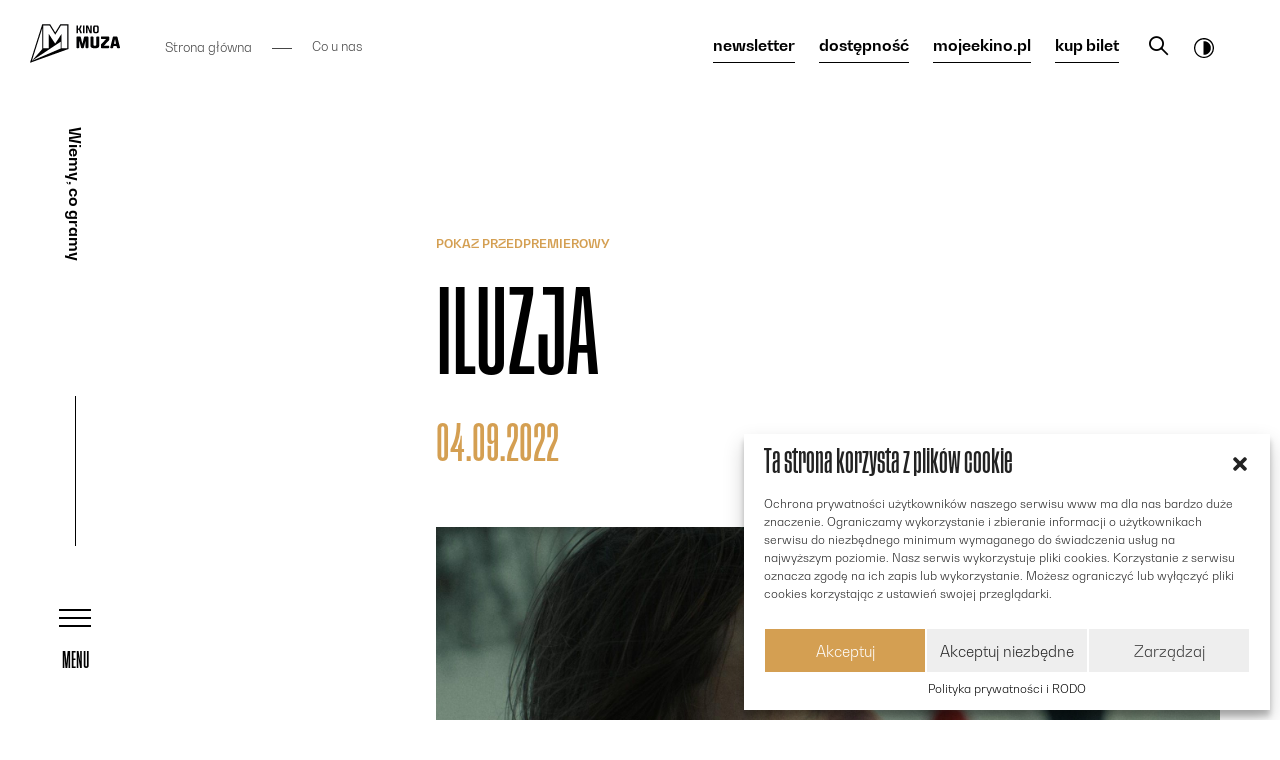

--- FILE ---
content_type: text/html; charset=UTF-8
request_url: https://www.kinomuza.pl/event/iluzja/
body_size: 16493
content:
<!DOCTYPE html>
<html lang="pl" class="">
<head>
  <title>
  
    Iluzja - Kino Muza
  
</title>
  <meta charset="utf-8">
  <meta name="viewport" content="width=device-width, initial-scale=1.0">
  

  <!--[if lte IE 9]>
    <script src="http://html5shiv.googlecode.com/svn/trunk/html5.js"></script>
    <script src="http://ie7-js.googlecode.com/svn/version/2.1(beta4)/IE9.js"></script>
  <![endif]-->

  

  <meta name="description" content="O Iluzji będzie bardzo głośno. Fenomenalne główne role, poruszająca historia i wyjątkowy klimat noir&amp;#8230; składają się na dzieło filmowe, wobec którego nie można pozostać obojętnym.
" />

  <link rel="apple-touch-icon-precomposed" sizes="57x57" href="https://www.kinomuza.pl/content/themes/kinomuza/assets/img/favicons/apple-touch-icon-57x57.png" />
  <link rel="apple-touch-icon-precomposed" sizes="114x114" href="https://www.kinomuza.pl/content/themes/kinomuza/assets/img/favicons/apple-touch-icon-114x114.png" />
  <link rel="apple-touch-icon-precomposed" sizes="72x72" href="https://www.kinomuza.pl/content/themes/kinomuza/assets/img/favicons/apple-touch-icon-72x72.png" />
  <link rel="apple-touch-icon-precomposed" sizes="144x144" href="https://www.kinomuza.pl/content/themes/kinomuza/assets/img/favicons/apple-touch-icon-144x144.png" />
  <link rel="apple-touch-icon-precomposed" sizes="60x60" href="https://www.kinomuza.pl/content/themes/kinomuza/assets/img/favicons/apple-touch-icon-60x60.png" />
  <link rel="apple-touch-icon-precomposed" sizes="120x120" href="https://www.kinomuza.pl/content/themes/kinomuza/assets/img/favicons/apple-touch-icon-120x120.png" />
  <link rel="apple-touch-icon-precomposed" sizes="76x76" href="https://www.kinomuza.pl/content/themes/kinomuza/assets/img/favicons/apple-touch-icon-76x76.png" />
  <link rel="apple-touch-icon-precomposed" sizes="152x152" href="https://www.kinomuza.pl/content/themes/kinomuza/assets/img/favicons/apple-touch-icon-152x152.png" />
  <link rel="icon" type="image/png" href="https://www.kinomuza.pl/content/themes/kinomuza/assets/img/favicons/favicon-196x196.png" sizes="196x196" />
  <link rel="icon" type="image/png" href="https://www.kinomuza.pl/content/themes/kinomuza/assets/img/favicons/favicon-96x96.png" sizes="96x96" />
  <link rel="icon" type="image/png" href="https://www.kinomuza.pl/content/themes/kinomuza/assets/img/favicons/favicon-32x32.png" sizes="32x32" />
  <link rel="icon" type="image/png" href="https://www.kinomuza.pl/content/themes/kinomuza/assets/img/favicons/favicon-16x16.png" sizes="16x16" />
  <link rel="icon" type="image/png" href="https://www.kinomuza.pl/content/themes/kinomuza/assets/img/favicons/favicon-128.png" sizes="128x128" />
  <meta name="application-name" content="Kino Muza"/>
  <meta name="msapplication-TileColor" content="#f3f3f3" />
  <meta name="msapplication-TileImage" content="img/favicons/mstile-144x144.png" />
  <meta name="msapplication-square70x70logo" content="img/favicons/mstile-70x70.png" />
  <meta name="msapplication-square150x150logo" content="img/favicons/mstile-150x150.png" />
  <meta name="msapplication-wide310x150logo" content="img/favicons/mstile-310x150.png" />
  <meta name="msapplication-square310x310logo" content="img/favicons/mstile-310x310.png" />

  <meta property="og:image" content="" />


  <base href="https://www.kinomuza.pl/content/themes/kinomuza/assets/" />
  <!-- <link rel="stylesheet" href="https://stackpath.bootstrapcdn.com/bootstrap/4.3.1/css/bootstrap.min.css">-->
  <link rel="stylesheet" href="https://www.kinomuza.pl/content/themes/kinomuza/assets/icomoon/icomoon.css" />
  <link rel="stylesheet" href="https://cdn.jsdelivr.net/gh/fancyapps/fancybox@3.5.7/dist/jquery.fancybox.min.css" />
  <link rel="stylesheet" href="https://www.kinomuza.pl/content/themes/kinomuza/assets/dist/style.css?v23.1">
  
<!-- Global site tag (gtag.js) - Google Analytics -->
<script type="text/plain" data-service="google-analytics" data-category="statistics" async data-cmplz-src="https://www.googletagmanager.com/gtag/js?id=UA-179279658-2"></script>
<script>
window.dataLayer = window.dataLayer || [];
function gtag(){dataLayer.push(arguments);}
gtag('js', new Date());
gtag('config', 'UA-179279658-2');
</script>
      <noscript>
      <img height="1" width="1" style="display:none" 
           src="https://www.facebook.com/tr?id=2975617356101015&ev=PageView&noscript=1"/>
    </noscript>
  <!-- End Facebook Pixel Code -->


  <style>
    :root {
      --cmplz_banner_width: 530px;
      --cmplz_hyperlink_color: #000000 !important;
      --cmplz_shadow: #eee !important;
      --cmplz_button_accept_background_color: #d49f52 !important;
      --cmplz_button_accept_border_color: #ffffff !important;
      --cmplz_button_deny_background_color: #eee !important;
      --cmplz_button_deny_border_color: #ffffff !important;
      --cmplz_button_settings_background_color: #eee !important;
      --cmplz_button_settings_border_color: #ffffff !important;
      --cmplz_slider_inactive_color: #dd3333 !important;
      --cmplz_slider_active_color: #d49f52 !important;
      --cmplz_banner_border_radius: 0 !important;
    }
  </style>
  <title>Iluzja &#8211; Kino Muza</title>
<link rel="alternate" hreflang="pl" href="https://www.kinomuza.pl/event/iluzja/" />
<link rel='dns-prefetch' href='//s.w.org' />
<link rel="alternate" type="application/rss+xml" title="Kino Muza &raquo; Kanał z wpisami" href="https://www.kinomuza.pl/feed/" />
		<script type="text/javascript">
			window._wpemojiSettings = {"baseUrl":"https:\/\/s.w.org\/images\/core\/emoji\/12.0.0-1\/72x72\/","ext":".png","svgUrl":"https:\/\/s.w.org\/images\/core\/emoji\/12.0.0-1\/svg\/","svgExt":".svg","source":{"concatemoji":"https:\/\/www.kinomuza.pl\/cms\/wp-includes\/js\/wp-emoji-release.min.js?ver=5.4.2"}};
			/*! This file is auto-generated */
			!function(e,a,t){var r,n,o,i,p=a.createElement("canvas"),s=p.getContext&&p.getContext("2d");function c(e,t){var a=String.fromCharCode;s.clearRect(0,0,p.width,p.height),s.fillText(a.apply(this,e),0,0);var r=p.toDataURL();return s.clearRect(0,0,p.width,p.height),s.fillText(a.apply(this,t),0,0),r===p.toDataURL()}function l(e){if(!s||!s.fillText)return!1;switch(s.textBaseline="top",s.font="600 32px Arial",e){case"flag":return!c([127987,65039,8205,9895,65039],[127987,65039,8203,9895,65039])&&(!c([55356,56826,55356,56819],[55356,56826,8203,55356,56819])&&!c([55356,57332,56128,56423,56128,56418,56128,56421,56128,56430,56128,56423,56128,56447],[55356,57332,8203,56128,56423,8203,56128,56418,8203,56128,56421,8203,56128,56430,8203,56128,56423,8203,56128,56447]));case"emoji":return!c([55357,56424,55356,57342,8205,55358,56605,8205,55357,56424,55356,57340],[55357,56424,55356,57342,8203,55358,56605,8203,55357,56424,55356,57340])}return!1}function d(e){var t=a.createElement("script");t.src=e,t.defer=t.type="text/javascript",a.getElementsByTagName("head")[0].appendChild(t)}for(i=Array("flag","emoji"),t.supports={everything:!0,everythingExceptFlag:!0},o=0;o<i.length;o++)t.supports[i[o]]=l(i[o]),t.supports.everything=t.supports.everything&&t.supports[i[o]],"flag"!==i[o]&&(t.supports.everythingExceptFlag=t.supports.everythingExceptFlag&&t.supports[i[o]]);t.supports.everythingExceptFlag=t.supports.everythingExceptFlag&&!t.supports.flag,t.DOMReady=!1,t.readyCallback=function(){t.DOMReady=!0},t.supports.everything||(n=function(){t.readyCallback()},a.addEventListener?(a.addEventListener("DOMContentLoaded",n,!1),e.addEventListener("load",n,!1)):(e.attachEvent("onload",n),a.attachEvent("onreadystatechange",function(){"complete"===a.readyState&&t.readyCallback()})),(r=t.source||{}).concatemoji?d(r.concatemoji):r.wpemoji&&r.twemoji&&(d(r.twemoji),d(r.wpemoji)))}(window,document,window._wpemojiSettings);
		</script>
		<style type="text/css">
img.wp-smiley,
img.emoji {
	display: inline !important;
	border: none !important;
	box-shadow: none !important;
	height: 1em !important;
	width: 1em !important;
	margin: 0 .07em !important;
	vertical-align: -0.1em !important;
	background: none !important;
	padding: 0 !important;
}
</style>
	<link rel='stylesheet' id='wp-block-library-css'  href='https://www.kinomuza.pl/cms/wp-includes/css/dist/block-library/style.min.css?ver=5.4.2' type='text/css' media='all' />
<link rel='stylesheet' id='wpml-tm-admin-bar-css'  href='https://www.kinomuza.pl/content/plugins/wpml-translation-management/res/css/admin-bar-style.css?ver=2.9.8' type='text/css' media='all' />
<link rel='stylesheet' id='cmplz-general-css'  href='https://www.kinomuza.pl/content/plugins/complianz-gdpr/assets/css/cookieblocker.min.css?ver=6.4.0' type='text/css' media='all' />
<link rel='stylesheet' id='cms-navigation-style-base-css'  href='https://www.kinomuza.pl/content/plugins/wpml-cms-nav/res/css/cms-navigation-base.css?ver=1.5.2' type='text/css' media='screen' />
<link rel='stylesheet' id='cms-navigation-style-css'  href='https://www.kinomuza.pl/content/plugins/wpml-cms-nav/res/css/cms-navigation.css?ver=1.5.2' type='text/css' media='screen' />
<link rel='https://api.w.org/' href='https://www.kinomuza.pl/wp-json/' />
<link rel="EditURI" type="application/rsd+xml" title="RSD" href="https://www.kinomuza.pl/cms/xmlrpc.php?rsd" />
<link rel="wlwmanifest" type="application/wlwmanifest+xml" href="https://www.kinomuza.pl/cms/wp-includes/wlwmanifest.xml" /> 
<link rel='prev' title='Outfilm Poznań Festiwal' href='https://www.kinomuza.pl/event/outfilm-poznan-festiwal-2/' />
<link rel='next' title='Powodzenia, Leo Grande' href='https://www.kinomuza.pl/event/powodzenia-leo-grande/' />
<meta name="generator" content="WordPress 5.4.2" />
<link rel="canonical" href="https://www.kinomuza.pl/event/iluzja/" />
<link rel='shortlink' href='https://www.kinomuza.pl/?p=22983' />
<link rel="alternate" type="application/json+oembed" href="https://www.kinomuza.pl/wp-json/oembed/1.0/embed?url=https%3A%2F%2Fwww.kinomuza.pl%2Fevent%2Filuzja%2F" />
<link rel="alternate" type="text/xml+oembed" href="https://www.kinomuza.pl/wp-json/oembed/1.0/embed?url=https%3A%2F%2Fwww.kinomuza.pl%2Fevent%2Filuzja%2F&#038;format=xml" />
<script type="text/javascript">
/* <![CDATA[ */
var themosis = {
ajaxurl: "https:\/\/www.kinomuza.pl\/cms\/wp-admin\/admin-ajax.php",
};
/* ]]> */
</script><meta name="csrf-token" content="8c0TZ5p02j5C4YESesIyRPgn3ec3i3vtzCK19NmH"><meta name="generator" content="WPML ver:4.3.15 stt:40;" />
<style>.cmplz-hidden{display:none!important;}</style>
</head>


<body data-cmplz=1 class="event-template-default single single-event postid-22983 overlay-open">
  <div id="cmplz-cookiebanner-container"><div class="cmplz-cookiebanner cmplz-hidden banner-1 optin cmplz-bottom-right cmplz-categories-type-view-preferences" aria-modal="true" data-nosnippet="true" role="dialog" aria-live="polite" aria-labelledby="cmplz-header-1-optin" aria-describedby="cmplz-message-1-optin">
	<div class="cmplz-header">
		<div class="cmplz-logo"></div>
		<div class="cmplz-title" id="cmplz-header-1-optin">Ta strona korzysta z plików cookie</div>
		<div class="cmplz-close" tabindex="0" role="button" aria-label="close-dialog">
			<svg aria-hidden="true" focusable="false" data-prefix="fas" data-icon="times" class="svg-inline--fa fa-times fa-w-11" role="img" xmlns="http://www.w3.org/2000/svg" viewBox="0 0 352 512"><path fill="currentColor" d="M242.72 256l100.07-100.07c12.28-12.28 12.28-32.19 0-44.48l-22.24-22.24c-12.28-12.28-32.19-12.28-44.48 0L176 189.28 75.93 89.21c-12.28-12.28-32.19-12.28-44.48 0L9.21 111.45c-12.28 12.28-12.28 32.19 0 44.48L109.28 256 9.21 356.07c-12.28 12.28-12.28 32.19 0 44.48l22.24 22.24c12.28 12.28 32.2 12.28 44.48 0L176 322.72l100.07 100.07c12.28 12.28 32.2 12.28 44.48 0l22.24-22.24c12.28-12.28 12.28-32.19 0-44.48L242.72 256z"></path></svg>
		</div>
	</div>

	<div class="cmplz-divider cmplz-divider-header"></div>
	<div class="cmplz-body">
		<div class="cmplz-message" id="cmplz-message-1-optin">Ochrona prywatności użytkowników naszego serwisu www ma dla nas bardzo duże znaczenie. Ograniczamy wykorzystanie i zbieranie informacji o użytkownikach serwisu do niezbędnego minimum wymaganego do świadczenia usług na najwyższym poziomie. Nasz serwis wykorzystuje pliki cookies. Korzystanie z serwisu oznacza zgodę na ich zapis lub wykorzystanie. Możesz ograniczyć lub wyłączyć pliki cookies korzystając z ustawień swojej przeglądarki.</div>
		<!-- categories start -->
		<div class="cmplz-categories">
			<details class="cmplz-category cmplz-functional" >
				<summary>
						<span class="cmplz-category-header">
							<span class="cmplz-category-title">Niezbędne</span>
							<span class='cmplz-always-active'>
								<span class="cmplz-banner-checkbox">
									<input type="checkbox"
										   id="cmplz-functional-optin"
										   data-category="cmplz_functional"
										   class="cmplz-consent-checkbox cmplz-functional"
										   size="40"
										   value="1"/>
									<label class="cmplz-label" for="cmplz-functional-optin" tabindex="0"><span class="screen-reader-text">Niezbędne</span></label>
								</span>
								Zawsze aktywne							</span>
							<span class="cmplz-icon cmplz-open">
															</span>
						</span>
				</summary>
				<div class="cmplz-description">
					<span class="cmplz-description-functional">Te pliki są niezbędne do prawidłowego działania strony.</span>
				</div>
			</details>

			<details class="cmplz-category cmplz-preferences" >
				<summary>
						<span class="cmplz-category-header">
							<span class="cmplz-category-title">Preferences</span>
							<span class="cmplz-banner-checkbox">
								<input type="checkbox"
									   id="cmplz-preferences-optin"
									   data-category="cmplz_preferences"
									   class="cmplz-consent-checkbox cmplz-preferences"
									   size="40"
									   value="1"/>
								<label class="cmplz-label" for="cmplz-preferences-optin" tabindex="0"><span class="screen-reader-text">Preferences</span></label>
							</span>
							<span class="cmplz-icon cmplz-open">
															</span>
						</span>
				</summary>
				<div class="cmplz-description">
					<span class="cmplz-description-preferences">The technical storage or access is necessary for the legitimate purpose of storing preferences that are not requested by the subscriber or user.</span>
				</div>
			</details>

			<details class="cmplz-category cmplz-statistics" >
				<summary>
						<span class="cmplz-category-header">
							<span class="cmplz-category-title">Analityczne</span>
							<span class="cmplz-banner-checkbox">
								<input type="checkbox"
									   id="cmplz-statistics-optin"
									   data-category="cmplz_statistics"
									   class="cmplz-consent-checkbox cmplz-statistics"
									   size="40"
									   value="1"/>
								<label class="cmplz-label" for="cmplz-statistics-optin" tabindex="0"><span class="screen-reader-text">Analityczne</span></label>
							</span>
							<span class="cmplz-icon cmplz-open">
															</span>
						</span>
				</summary>
				<div class="cmplz-description">
					<span class="cmplz-description-statistics">Te pliki są używane w celu gromadzenia informacji o użytkownikach aby zapewnić im jak najlepsze korzystanie ze strony.</span>
					<span class="cmplz-description-statistics-anonymous">The technical storage or access that is used exclusively for anonymous statistical purposes. Without a subpoena, voluntary compliance on the part of your Internet Service Provider, or additional records from a third party, information stored or retrieved for this purpose alone cannot usually be used to identify you.</span>
				</div>
			</details>
			<details class="cmplz-category cmplz-marketing" >
				<summary>
						<span class="cmplz-category-header">
							<span class="cmplz-category-title">Marketingowe</span>
							<span class="cmplz-banner-checkbox">
								<input type="checkbox"
									   id="cmplz-marketing-optin"
									   data-category="cmplz_marketing"
									   class="cmplz-consent-checkbox cmplz-marketing"
									   size="40"
									   value="1"/>
								<label class="cmplz-label" for="cmplz-marketing-optin" tabindex="0"><span class="screen-reader-text">Marketingowe</span></label>
							</span>
							<span class="cmplz-icon cmplz-open">
															</span>
						</span>
				</summary>
				<div class="cmplz-description">
					<span class="cmplz-description-marketing">The technical storage or access is required to create user profiles to send advertising, or to track the user on a website or across several websites for similar marketing purposes.</span>
				</div>
			</details>
		</div><!-- categories end -->
			</div>

	<div class="cmplz-links cmplz-information">
		<a class="cmplz-link cmplz-manage-options cookie-statement" href="#" data-relative_url="#cmplz-manage-consent-container">Manage options</a>
		<a class="cmplz-link cmplz-manage-third-parties cookie-statement" href="#" data-relative_url="#cmplz-cookies-overview">Manage services</a>
		<a class="cmplz-link cmplz-manage-vendors tcf cookie-statement" href="#" data-relative_url="#cmplz-tcf-wrapper">Manage vendors</a>
		<a class="cmplz-link cmplz-external cmplz-read-more-purposes tcf" target="_blank" rel="noopener noreferrer nofollow" href="https://cookiedatabase.org/tcf/purposes/">Read more about these purposes</a>
			</div>

	<div class="cmplz-divider cmplz-footer"></div>

	<div class="cmplz-buttons">
		<button class="cmplz-btn cmplz-accept">Akceptuj</button>
		<button class="cmplz-btn cmplz-deny">Akceptuj niezbędne</button>
		<button class="cmplz-btn cmplz-view-preferences">Zarządzaj</button>
		<button class="cmplz-btn cmplz-save-preferences">Zapisz</button>
		<a class="cmplz-btn cmplz-manage-options tcf cookie-statement" href="#" data-relative_url="#cmplz-manage-consent-container">Zarządzaj</a>
			</div>

	<div class="cmplz-links cmplz-documents">
		<a class="cmplz-link cookie-statement" href="#" data-relative_url="">{title}</a>
		<a class="cmplz-link privacy-statement" href="#" data-relative_url="">{title}</a>
		<a class="cmplz-link impressum" href="#" data-relative_url="">{title}</a>
			</div>

</div>
</div>
<div class="skip-links">
    <a href="https://www.kinomuza.pl/eventiluzja/#hamburger" class="skip-link sr-only sr-only-focusable">Przejdź do menu głównego</a>
    <a href="https://www.kinomuza.pl/eventiluzja/#content" class="skip-link sr-only sr-only-focusable">Przejdź do treści</a>
    <a href="https://www.kinomuza.pl/eventiluzja/#search" class="skip-link skip-link-search sr-only sr-only-focusable">Przejdź do wyszukiwarki</a>    
  </div>
<div class="page-container">
  
  <div class="overlay"></div>
  
    <header class="header">
    <div class="header-sidebar">
      <div class="d-flex justify-content-between align-items-center flex-row flex-md-column h-100">
       <div class="d-flex d-md-block justify-content-between align-items-center order-2 order-md-0 flex-grow-1">
        <a href="https://www.kinomuza.pl/" class="logo d-inline-block" data-custom-exit="true">
          <span class="sr-only">Logo Kina Muza</span>
          <svg enable-background="new 0 0 495.42 212.61" viewBox="0 0 495.42 212.61" xmlns="http://www.w3.org/2000/svg" fill="#020203" width="160" height="68"><title>Logo Kina Muza</title><path d="m288.56 108.4 8.91-37.31c.44-1.68 1.24-2.91 3.35-2.91h17.11c2.38 0 3.53 1.15 3.53 3.53v56.63c0 2.38-1.15 3.53-3.53 3.53h-8.29c-2.38 0-3.53-1.15-3.53-3.53v-39.97l-10.14 40.58c-.35 1.68-1.32 2.91-3.44 2.91h-8.03c-2.21 0-2.91-1.23-3.35-2.91l-10.23-40.58v39.96c0 2.38-1.15 3.53-3.53 3.53h-8.29c-2.38 0-3.53-1.15-3.53-3.53v-56.63c0-2.38 1.15-3.53 3.53-3.53h17.02c2.2 0 3 1.24 3.35 2.91z"/><path d="m332.84 71.44c0-1.85 1.41-3.26 3.26-3.26h9.97c2.03 0 3.35 1.41 3.35 3.26v41.28c0 3.62 2.03 5.91 5.82 5.91h3.79c3.79 0 5.82-2.29 5.82-5.91v-41.28c0-1.85 1.41-3.26 3.26-3.26h10.06c2.03 0 3.26 1.41 3.26 3.26v45.69c0 8.56-5.82 14.73-14.64 14.73h-19.32c-8.82 0-14.64-6.17-14.64-14.82v-45.6z"/><path d="m432.43 68.17c1.85 0 3.26 1.41 3.26 3.26v15c0 .62-.35 1.59-.79 2.21l-28.14 29.99h25.4c2.38 0 3.53 1.15 3.53 3.53v6.17c0 2.38-1.15 3.53-3.53 3.53h-38.63c-1.85 0-3.26-1.41-3.26-3.26v-15c0-.79.26-1.5.88-2.12l27.96-30.08h-25.31c-2.38 0-3.53-1.15-3.53-3.53v-6.17c0-2.38 1.15-3.53 3.53-3.53z"/><path d="m477.86 68.17c2.03 0 3 1.15 3.44 2.65l14.03 57.25c.44 2.12-.62 3.79-3 3.79h-10.5c-2.03 0-2.73-.97-3.18-2.65l-1.59-7.14c-.26-.71-.71-1.32-1.76-1.32h-14.82c-1.06 0-1.23.44-1.5 1.23l-1.68 7.23c-.35 1.5-1.06 2.65-3.18 2.65h-8.82c-2.38 0-3.79-1.59-3.35-3.7l14.11-57.33c.44-1.5 1.15-2.65 3.18-2.65h18.62zm-9.88 13.76-5.73 25.58h11.47z"/><path d="m262.11 6.57c1.25 0 1.84.59 1.84 1.84v15.94h3.75c1.25 0 2.38-.77 2.8-1.9l5.83-14.69c.24-.65.71-1.19 1.61-1.19h5.29c1.13 0 2.14.95 1.67 2.2l-6.13 15.35c-.65 1.61-1.55 2.68-2.74 3.69 1.25.95 2.2 2.14 2.74 3.63l6.42 16c.42 1.13-.65 2.08-1.67 2.08h-5.35c-.89 0-1.43-.54-1.67-1.19l-6.01-15.23c-.42-1.01-1.55-1.9-2.8-1.9h-3.75v16.48c0 1.25-.59 1.84-1.84 1.84h-4.7c-1.25 0-1.84-.59-1.84-1.84v-39.26c0-1.25.59-1.84 1.84-1.84h4.71z"/><path d="m291.97 8.42c0-1.25.59-1.84 1.84-1.84h4.7c1.25 0 1.84.59 1.84 1.84v39.26c0 1.25-.59 1.84-1.84 1.84h-4.7c-1.25 0-1.84-.59-1.84-1.84z"/><path d="m316.24 16.74v30.93c0 1.25-.59 1.84-1.84 1.84h-4.22c-1.25 0-1.84-.59-1.84-1.84v-39.25c0-1.25.59-1.84 1.84-1.84h7.85c1.13 0 1.73.59 1.96 1.37l12.25 31.46v-30.99c0-1.25.6-1.84 1.78-1.84h4.28c1.25 0 1.84.59 1.84 1.84v39.26c0 1.25-.59 1.84-1.84 1.84h-7.97c-.95 0-1.67-.59-1.9-1.37z"/><path d="m378.22 39.46c0 6.13-3.81 10.05-10.05 10.05h-10.71c-6.19 0-9.99-3.93-9.99-10.05v-22.84c0-6.13 3.87-10.05 10.11-10.05h10.53c6.19 0 10.11 3.99 10.11 10.05zm-8.5-20.75c0-3.51-1.72-5.23-5.23-5.23h-3.27c-3.57 0-5.35 1.72-5.35 5.23v18.68c0 3.51 1.78 5.23 5.29 5.23h3.33c3.51 0 5.23-1.73 5.23-5.23z"/><path d="m167.09 0-28.14 45.66-28.13-45.66h-43.38l-67.44 212.61 212.22-76.13v-136.48zm1.89 133.92-158.7 68.02 57.17-180.21v115.57l-57.17 64.65 158.7-105.67zm36.67-2.06h-31.86v-38.79-20.89-18.76l-35.2 53.89-35.03-53.51v78.06h-31.31v-125.29h34.89l31.81 51.61 31.81-51.61h34.89z"/></svg>
        </a>
        <div class="slogan">
          <div class="slogan-inner">
            Wiemy, co gramy
          </div>
        </div>
          <button class="accessibility d-inline-block d-md-none contrast" aria-label="Tryb dostępności" aria-pressed="false">
            <svg enable-background="new 0 0 19.8 19.8" fill="currentColor" width="20" height="20" viewBox="0 0 19.8 19.8" xmlns="http://www.w3.org/2000/svg"><title>Ikona dostępności</title><path d="m9.9 0c-2.6 0-5.1 1-7 2.9s-2.9 4.4-2.9 7 1 5.1 2.9 7 4.4 2.9 7 2.9 5.1-1 7-2.9 2.9-4.4 2.9-7c0-1.7-.5-3.4-1.3-4.9s-2.1-2.8-3.6-3.6-3.3-1.4-5-1.4zm0 18.6c-2.3 0-4.5-.9-6.1-2.5s-2.5-3.8-2.5-6.1.9-4.5 2.5-6.1 3.8-2.5 6.1-2.5 4.5.9 6.1 2.5 2.5 3.8 2.5 6.1c0 1.5-.4 3-1.2 4.3s-1.9 2.4-3.2 3.2-2.7 1.1-4.2 1.1z"/><path d="m9.9 3.1c-.2 0-.3.1-.4.2-.2.1-.2.2-.2.4v12.4c0 .2.1.3.2.4s.3.2.4.2c1.8 0 3.5-.7 4.8-2s2-3 2-4.8-.7-3.5-2-4.8-3-2-4.8-2z"/></svg>
          </button>
                </div>
      <div class="line d-none d-md-block"></div>
      <button aria-expanded="false" class="hamburger mr-3 mr-md-0" id="hamburger">
        <span class="hamburger-title d-none d-md-inline-block">MENU</span>
        <span class="hamburger-inner">
          <span class="hamburger-line"></span>
          <span class="hamburger-line"></span>
          <span class="hamburger-line"></span>
        </span>
      </button>
    </div>
  </div>

  <div class="header-top d-none d-md-block">
    <div class="container-fluid">
      <div class="row">
        <div class="col-12 col-xxl-10 offset-xxl-2 d-flex justify-content-between">

                   <ul class="breadcrumbs list-unstyled d-none d-lg-flex align-items-center">
           <li><a href="https://www.kinomuza.pl/" title="Strona główna">Strona główna</a></li>
                      <li>
              <a href="https://www.kinomuza.pl/wydarzenia/">              Co u nas
              </a>           </li>
                    </ul>
         
          <div class="links d-flex align-items-center ml-auto">
            <a href="https://www.kinomuza.pl/newsletter/" class="link" title="newsletter">
              <span class="sr-only">Przenosi do newslettera</span>
              newsletter
            </a>
            <a href="https://www.kinomuza.pl/dostepnosc/" class="link d-none d-xl-inline-block" title="dostępność">
              dostępność
            </a>
            <a href="https://mojeekino.pl/show/kino-muza-poznan" target="_blank" class="link" title="mojeekino.pl">
              <span class="sr-only">Otwiera się w nowym oknie</span>
              mojeekino.pl
            </a>
            <a href="https://estradapoznan.bilety24.pl/kino-muza/" class="link" title="kup bilet" target="_blank">
              <span class="sr-only">Otwiera się w nowym oknie - Bilety24</span>
              kup bilet
            </a>
             <button aria-expanded="false" class="link-search d-none d-lg-block mr-3" id="search">
              <span class="sr-only">Otwiera pole wyszukiwarki</span>
              <span class="icon-search" aria-hidden="true"></span>
            </button>
            <button class="accessibility contrast" aria-label="Tryb dostępności" aria-pressed="false">
              <svg enable-background="new 0 0 19.8 19.8" fill="currentColor" width="20" height="20" viewBox="0 0 19.8 19.8" xmlns="http://www.w3.org/2000/svg"><title>Ikona dostępności</title><path d="m9.9 0c-2.6 0-5.1 1-7 2.9s-2.9 4.4-2.9 7 1 5.1 2.9 7 4.4 2.9 7 2.9 5.1-1 7-2.9 2.9-4.4 2.9-7c0-1.7-.5-3.4-1.3-4.9s-2.1-2.8-3.6-3.6-3.3-1.4-5-1.4zm0 18.6c-2.3 0-4.5-.9-6.1-2.5s-2.5-3.8-2.5-6.1.9-4.5 2.5-6.1 3.8-2.5 6.1-2.5 4.5.9 6.1 2.5 2.5 3.8 2.5 6.1c0 1.5-.4 3-1.2 4.3s-1.9 2.4-3.2 3.2-2.7 1.1-4.2 1.1z"/><path d="m9.9 3.1c-.2 0-.3.1-.4.2-.2.1-.2.2-.2.4v12.4c0 .2.1.3.2.4s.3.2.4.2c1.8 0 3.5-.7 4.8-2s2-3 2-4.8-.7-3.5-2-4.8-3-2-4.8-2z"/></svg>
            </button>
                      </div>


      </div>        
    </div>
  </div>
</div>
</header>

<section class="menu">
	<div class="container-fluid d-flex minh-100 align-items-center text-white">
		<!-- main menu -->
		<div class="row row-menu w-100">
			<div class="d-flex w-100 flex-wrap align-items-center w-100">
				<div class="w-100">
					<div class="col-12 col-md-11 offset-lg-1">
						<ul class="list-unstyled menu-big mb-5 h1 text-uppercase">
							<li><a href="https://www.kinomuza.pl/repertuar/">Repertuar</a></li>
							<li><a href="https://www.kinomuza.pl/wydarzenia/">Wydarzenia</a></li>
							<li><a href="/" tabindex="-1" class="cycles-open" aria-hidden="true">Cykle</a></li>
						</ul>
					</div>	
					<div class="d-flex flex-wrap align-items-center w-100">
						<div class="col-12 col-md-6 col-lg-7 col-xl-3 offset-lg-1">
							<ul class="list-unstyled menu-small h3 mb-n4 pb-5 text-uppercase">
																<li><a href="https://www.kinomuza.pl/o-kinie/">O kinie</a></li>
																<li><a href="https://www.kinomuza.pl/galerie/">Galerie</a></li>
																<li><a href="https://www.kinomuza.pl/cafe-muza/">Cafe Muza</a></li>
																<li><a href="https://www.kinomuza.pl/zespol/">Zespół</a></li>
																<li><a href="https://www.kinomuza.pl/partnerzy/">Partnerzy</a></li>
																<li><a href="https://www.kinomuza.pl/bilety/">Bilety</a></li>
																<li><a href="https://www.kinomuza.pl/kontakt/">Kontakt</a></li>
																<li><a href="https://www.kinomuza.pl/edukacja/">Edukacja</a></li>
															</ul>
						</div>
						<div class="col-12 col-lg-4 col-xl-6 offset-xl-1 h2 mb-5 f1-bold slogan">
							Wiemy, co gramy
							<div class="paragraph text-uppercase mt-2 mt-md-4 f1-light">
								<p>od 1908 roku</p>
							</div>
						</div>
					</div>	
					<ul class="col socials flex-wrap d-flex justify-content-start justify-content-md-end list-unstyled">
						<li><a href="https://www.facebook.com/KinoMuzaPoznan" target="_blank"><span class="sr-only">Otwiera się w nowym oknie - facebook</span>facebook</a></li>
						<li><a href="https://www.instagram.com/kinomuza/" target="_blank"><span class="sr-only">Otwiera się w nowym oknie - instagram</span>instagram</a></li>
						<li><a href="https://www.youtube.com/channel/UC_w5kdNFcHNXbtXZmB2Irmw" target="_blank"><span class="sr-only">Otwiera się w nowym oknie - youtube</span>youtube</a></li>
						<li><a href="https://www.kinomuza.pl/newsletter/">newsletter</a></li>
					</ul>
				</div>
			</div>
		</div>
		<!-- end main menu -->

		<!-- cycles -->
		<div class="row row-cycles w-100">
			<div class="cycles-list pt-md-0 position-static col-12 col-md-11 offset-lg-1 text-uppercase f1-bold">
				<div class="w-100 menuhover">
					
<a href="https://www.kinomuza.pl/cycle/poranki-rodzinne/" 
   class="f1-light hover" 
      data-img="https://www.kinomuza.pl/content/uploads/2020/08/MV5BN2E5YmE0OTgtMmM2OS00ZmU5LTg1ZDktNzJjODM3MjE4YTk1XkEyXkFqcGdeQXVyMzA4MDA0Mjc@._V1_SX1777_CR001777961_AL_-800x433.jpg"
      data-custom-exit="true">
PORANKI RODZINNE
</a> 


<a href="https://www.kinomuza.pl/cycle/przyzwoicie-tanie-czwartki/" 
   class="text-gold hover" 
      data-img="https://www.kinomuza.pl/content/uploads/2020/08/mdagff-2020-THE-WALL-OF-SHADOWS-Stills-1065029-800x475.jpg"
      data-custom-exit="true">
PRZYZWOICIE TANIE CZWARTKI
</a> 


<a href="https://www.kinomuza.pl/cycle/dkf-kamera/" 
   class=" hover" 
      data-img="https://www.kinomuza.pl/content/uploads/2020/08/roma-in-theaters-800x450.jpg"
      data-custom-exit="true">
DKF KAMERA
</a> 


<a href="https://www.kinomuza.pl/cycle/dzieciaki-do-kina/" 
   class="f1-light text-gold hover" 
      data-img="https://www.kinomuza.pl/content/uploads/2020/08/dzieciakidokina.jpg"
      data-custom-exit="true">
DZIECIAKI, DO KINA!
</a> 


<a href="https://www.kinomuza.pl/cycle/animuza/" 
   class=" hover" 
      data-img="https://www.kinomuza.pl/content/uploads/2020/08/DSC_1329-M.Zakrzewski-s-800x533.jpg"
      data-custom-exit="true">
ANIMUZA
</a> 


<a href="https://www.kinomuza.pl/cycle/filozoficzne-srody-z-gutek-film/" 
   class="f1-light hover" 
      data-img="https://www.kinomuza.pl/content/uploads/2020/08/mdagff-2020-Winter-Lake-Stills-1032107-800x447.jpg"
      data-custom-exit="true">
FILOZOFICZNE ŚRODY Z GUTEK FILM
</a> 


<a href="https://www.kinomuza.pl/cycle/najlepsze-z-najgorszych/" 
   class="f1-light text-gold hover" 
      data-img="https://www.kinomuza.pl/content/uploads/2023/12/ptakodemia2-6-800x450.jpg"
      data-custom-exit="true">
NAJLEPSZE Z NAJGORSZYCH
</a> 


<a href="https://www.kinomuza.pl/cycle/senior-w-muzie/" 
   class=" hover" 
      data-img="https://www.kinomuza.pl/content/uploads/2020/08/Capote-3-800x533.png"
      data-custom-exit="true">
SENIOR W MUZIE
</a> 


<a href="https://www.kinomuza.pl/cycle/pieskie-popoludnie/" 
   class="f1-light hover" 
      data-img="https://www.kinomuza.pl/content/uploads/2020/08/a-dogs-journey-800x533.jpg"
      data-custom-exit="true">
PIESKIE POPOŁUDNIE
</a> 


<a href="https://www.kinomuza.pl/cycle/nowe-horyzonty-w-muzie/" 
   class="f1-light text-gold hover" 
      data-img="https://www.kinomuza.pl/content/uploads/2020/08/HELMUT-NEWTON_001_Self-portrait-Monte-Carlo-1993-cFoto-Helmut-Newton-Helmut-Newton-Estate-Courtesy-Helmut-Newton-Foundation-800x533.jpg"
      data-custom-exit="true">
NOWE HORYZONTY W MUZIE
</a> 



				</div>
			</div>
			<div class="col-12 col-md-11 offset-lg-1">
				<a href="/" class="cycles-close"><svg aria-hidden="true" enable-background="new 0 0 79 8.6" width="79" height="9" viewBox="0 0 79 8.6" xmlns="http://www.w3.org/2000/svg"><title>Ikona strzałki w lewo</title><path d="m4.6 0 .7.8-3.2 3h76.9v1h-76.9l3.2 3-.7.8-4.6-4.3z" fill="#fff"/></svg></a>
			</div>
		</div>
		<!-- end cycles -->
	</div>
</section>
  <div class="search-form" role="dialog">
  <form action="https://www.kinomuza.pl/" autocomplete="off" class="h1 mb-0">
    <div class="form-row">
      <input type="search" name="s" id="s" autocomplete="off">
      <label for="s">Wpisz szukaną frazę</label>
      <button type="submit" value="Szukaj"><span class="icon-search" aria-hidden="true"></span></button>
    </div>
  </form> 
  <button aria-label="Zamknij wyszukiwarkę" class="search-close">
    <svg enable-background="new 0 0 218.13 218.13" viewBox="0 0 218.13 218.13" xmlns="http://www.w3.org/2000/svg"><title>Ikona plusa</title><path d="m0 106.07h218.13v6h-218.13z"/><path d="m106.07 0h6v218.13h-6z"/></svg>
  </button>
</div>



  
  <section class="pt-20vh pb-230 event">
	<div class="container-fluid">
		<div class="row">
			<div class="col-lg-6 offset-lg-3">
								<div class="cat mb-4 mb-md-5">Pokaz przedpremierowy</div>
								<h1 class="mb-3 mb-md-5 text-uppercase">Iluzja</h1>
				<div class="text-gold f2 h2 mb-2 mb-md-5 pb-4">04.09.2022</div>
			</div>
									<div class="col-lg-9 offset-lg-3 col-img pb-100">
				<img src="https://www.kinomuza.pl/content/uploads/2022/08/iluzja-7.jpg" alt="Iluzja - okładka" class="img-fluid">
			</div>
						<div class="col-11 offset-1 col-lg-7 offset-lg-3 paragraph">
				<p>Zapraszamy na pokaz przedpremierowy fabularnego debiutu Marty Minorowicz! Tajemniczość i napięcie w tym niezwykłym mystery dramacie doskonale potęgują zimowe klimaty polskiego wybrzeża.</p>
<blockquote><p>Pełen tajemnic i duchowości film utalentowanej polskiej reżyserki</p></blockquote>
<div dir="auto">O <em>Iluzji</em> będzie bardzo głośno. Fenomenalne główne role (<span class="rse6dlih">Agata Buzek</span> oraz Marcina Czarnika), poruszająca historia i wyjątkowy klimat noir... składają się na dzieło filmowe, wobec którego nie można pozostać obojętnym.</div>
<p>Bilety: 20/17/14 zł | Na pokazy przedpremierowe nie dokonujemy rezerwacji miejsc.</p>

			</div>
		</div>
	</div>
</section>
  <section class="newses pb-100 pt-40 bt">
	<div class="container-fluid">
		<div class="row align-items-start flex-wrap">
			<div class="col-lg-2 pl-lg-0 position-sticky">
				<div class="h3">
					Filmy
				</div>
			</div>
			<div class="col-lg-10 d-flex align-items-start flex-wrap">
				  				<div class="preview d-flex flex-wrap">
	<a href="https://www.kinomuza.pl/movie/iluzja-2/" title="Zobacz film" class="d-none d-lg-block preview-img col-lg-4 pl-0" data-custom-exit="true">
		<span class="sr-only">Przechodzi na podstronę filmu</span>
		<img src="https://www.kinomuza.pl/content/themes/kinomuza/assets/img/content/placeholder-800x450.jpg" data-src="https://www.kinomuza.pl/content/uploads/2022/08/iluzja-3-800x450.jpg" alt="Iluzja - okładka" class="lazyload img-fluid">
	</a>
	<div class="preview-figcaption align-content-start d-flex flex-wrap col-12 col-lg-8 mt-0">
		<a href="https://www.kinomuza.pl/movie/iluzja-2/" title="Zobacz film" class="d-block d-lg-none preview-img col-6 pl-0 mb-3">
			<span class="sr-only">Przechodzi na podstronę filmu</span>
			<img src="https://www.kinomuza.pl/content/themes/kinomuza/assets/img/content/placeholder-800x450.jpg" data-src="https://www.kinomuza.pl/content/uploads/2022/08/iluzja-3-800x450.jpg" alt="Iluzja - okładka" class="lazyload img-fluid">
		</a>
		<div class="col-6 col-lg-12 px-0">
		<div class="d-flex flex-column flex-lg-row align-items-start justify-content-between">
			<a href="https://www.kinomuza.pl/movie/iluzja-2/" title="Zobacz film">
				<span class="preview-title d-block text-uppercase h2 f2 pr-2">Iluzja</span>
				<span class="f-25 text-mgray text-uppercase d-block spacing-2 mb-3"></span>				
			</a>
			<div class="preview-symbols d-flex pl-lg-2 mb-3 mb-lg-0">
				
								<div class="d-inline-flex align-items-center preview-symbols-item h2 mb-0">
					<span class="f2"></span>	
				</div><!--.preview-symbol-item IT-->
				
				
				
				
				
				


			</div>
		</div>
		<div class="f1-bold mb-4">
			<p>
				reż. Marta Minorowicz<br />				 Polska<br />				2022<br />				90’<br />			</p>
		</div>
	</div>
	</div>
	<div class="table mt-4 w-100">
		
	</div>
</div><!--.preview -->

							</div>
		</div>
	</div>
</section>

  
  <section class="shots">
	<div class="container-fluid">
		<div class="row pb-100">
						<div class="row">
				<div class="d-flex flex-wrap col-lg-12 shots-list">
															<div class="shots-img col-lg-6 offset-lg-2">
						<a href="https://www.kinomuza.pl/content/uploads/2022/08/iluzja-3.jpg" class="d-inline-block" data-fancybox="gallery" data-caption="Iluzja" title="Powiększ">
							<img src="https://www.kinomuza.pl/content/themes/kinomuza/assets/img/content/placeholder.png" data-src="https://www.kinomuza.pl/content/uploads/2022/08/iluzja-3-1200x675.jpg" alt="Iluzja - zdjęcie 1" class="lazyload img-fuild">
						</a>
					</div>
																				<div class="shots-img col-lg-4">
						<a href="https://www.kinomuza.pl/content/uploads/2022/08/iluzja-4.jpg" class="d-inline-block" data-fancybox="gallery" data-caption="Iluzja" title="Powiększ">
							<img src="https://www.kinomuza.pl/content/themes/kinomuza/assets/img/content/placeholder.png" data-src="https://www.kinomuza.pl/content/uploads/2022/08/iluzja-4-1200x675.jpg" alt="Iluzja - zdjęcie 2" class="lazyload img-fuild">
						</a>
					</div>
																				
				</div>	  		
			</div><!-- first 3 shots -->
			

		</div>
	</div>
</section>




  

  <footer class="footer">
  <div class="container-fluid">
    <div class="row">

      <!--col-->
      <div class="col-md-6 col-lg-2 footer-col pl-md-0 order-0 order-md-0">
        <div class="bt pt-100 w-100 d-flex flex-wrap">
          <div class="footer-img logo px-0 col-6 col-md-12">
                  <svg enable-background="new 0 0 495.42 212.61" viewBox="0 0 495.42 212.61" xmlns="http://www.w3.org/2000/svg" fill="#020203" width="160" height="68"><title>Logo Kina Muza</title><path d="m288.56 108.4 8.91-37.31c.44-1.68 1.24-2.91 3.35-2.91h17.11c2.38 0 3.53 1.15 3.53 3.53v56.63c0 2.38-1.15 3.53-3.53 3.53h-8.29c-2.38 0-3.53-1.15-3.53-3.53v-39.97l-10.14 40.58c-.35 1.68-1.32 2.91-3.44 2.91h-8.03c-2.21 0-2.91-1.23-3.35-2.91l-10.23-40.58v39.96c0 2.38-1.15 3.53-3.53 3.53h-8.29c-2.38 0-3.53-1.15-3.53-3.53v-56.63c0-2.38 1.15-3.53 3.53-3.53h17.02c2.2 0 3 1.24 3.35 2.91z"/><path d="m332.84 71.44c0-1.85 1.41-3.26 3.26-3.26h9.97c2.03 0 3.35 1.41 3.35 3.26v41.28c0 3.62 2.03 5.91 5.82 5.91h3.79c3.79 0 5.82-2.29 5.82-5.91v-41.28c0-1.85 1.41-3.26 3.26-3.26h10.06c2.03 0 3.26 1.41 3.26 3.26v45.69c0 8.56-5.82 14.73-14.64 14.73h-19.32c-8.82 0-14.64-6.17-14.64-14.82v-45.6z"/><path d="m432.43 68.17c1.85 0 3.26 1.41 3.26 3.26v15c0 .62-.35 1.59-.79 2.21l-28.14 29.99h25.4c2.38 0 3.53 1.15 3.53 3.53v6.17c0 2.38-1.15 3.53-3.53 3.53h-38.63c-1.85 0-3.26-1.41-3.26-3.26v-15c0-.79.26-1.5.88-2.12l27.96-30.08h-25.31c-2.38 0-3.53-1.15-3.53-3.53v-6.17c0-2.38 1.15-3.53 3.53-3.53z"/><path d="m477.86 68.17c2.03 0 3 1.15 3.44 2.65l14.03 57.25c.44 2.12-.62 3.79-3 3.79h-10.5c-2.03 0-2.73-.97-3.18-2.65l-1.59-7.14c-.26-.71-.71-1.32-1.76-1.32h-14.82c-1.06 0-1.23.44-1.5 1.23l-1.68 7.23c-.35 1.5-1.06 2.65-3.18 2.65h-8.82c-2.38 0-3.79-1.59-3.35-3.7l14.11-57.33c.44-1.5 1.15-2.65 3.18-2.65h18.62zm-9.88 13.76-5.73 25.58h11.47z"/><path d="m262.11 6.57c1.25 0 1.84.59 1.84 1.84v15.94h3.75c1.25 0 2.38-.77 2.8-1.9l5.83-14.69c.24-.65.71-1.19 1.61-1.19h5.29c1.13 0 2.14.95 1.67 2.2l-6.13 15.35c-.65 1.61-1.55 2.68-2.74 3.69 1.25.95 2.2 2.14 2.74 3.63l6.42 16c.42 1.13-.65 2.08-1.67 2.08h-5.35c-.89 0-1.43-.54-1.67-1.19l-6.01-15.23c-.42-1.01-1.55-1.9-2.8-1.9h-3.75v16.48c0 1.25-.59 1.84-1.84 1.84h-4.7c-1.25 0-1.84-.59-1.84-1.84v-39.26c0-1.25.59-1.84 1.84-1.84h4.71z"/><path d="m291.97 8.42c0-1.25.59-1.84 1.84-1.84h4.7c1.25 0 1.84.59 1.84 1.84v39.26c0 1.25-.59 1.84-1.84 1.84h-4.7c-1.25 0-1.84-.59-1.84-1.84z"/><path d="m316.24 16.74v30.93c0 1.25-.59 1.84-1.84 1.84h-4.22c-1.25 0-1.84-.59-1.84-1.84v-39.25c0-1.25.59-1.84 1.84-1.84h7.85c1.13 0 1.73.59 1.96 1.37l12.25 31.46v-30.99c0-1.25.6-1.84 1.78-1.84h4.28c1.25 0 1.84.59 1.84 1.84v39.26c0 1.25-.59 1.84-1.84 1.84h-7.97c-.95 0-1.67-.59-1.9-1.37z"/><path d="m378.22 39.46c0 6.13-3.81 10.05-10.05 10.05h-10.71c-6.19 0-9.99-3.93-9.99-10.05v-22.84c0-6.13 3.87-10.05 10.11-10.05h10.53c6.19 0 10.11 3.99 10.11 10.05zm-8.5-20.75c0-3.51-1.72-5.23-5.23-5.23h-3.27c-3.57 0-5.35 1.72-5.35 5.23v18.68c0 3.51 1.78 5.23 5.29 5.23h3.33c3.51 0 5.23-1.73 5.23-5.23z"/><path d="m167.09 0-28.14 45.66-28.13-45.66h-43.38l-67.44 212.61 212.22-76.13v-136.48zm1.89 133.92-158.7 68.02 57.17-180.21v115.57l-57.17 64.65 158.7-105.67zm36.67-2.06h-31.86v-38.79-20.89-18.76l-35.2 53.89-35.03-53.51v78.06h-31.31v-125.29h34.89l31.81 51.61 31.81-51.61h34.89z"/></svg>
          </div>
          <div class="footer-img d-block d-md-none px-0 col-6 col-md-12">
            <a href="https://www.estrada.poznan.pl" target="_blank" title="Estrada Poznańska" class="d-inline-block">
              <span class="sr-only">Otwiera się w nowym oknie</span>
                    <svg enable-background="new 0 0 130 81.9"  width="71" height="44" viewBox="0 0 130 81.9" xmlns="http://www.w3.org/2000/svg"><g fill="currentColor"><path d="m1.5 10.2h11.9c.8 0 1.5-.7 1.5-1.5s-.7-1.5-1.5-1.5h-10.5v-4.3h10.4c.8 0 1.5-.7 1.5-1.5s-.7-1.5-1.5-1.5h-11.8c-.8.1-1.5.7-1.5 1.6v7.2c0 .8.7 1.5 1.5 1.5z"/><path d="m14.2 60.6c-.4.7-.2 1.6.5 2l11.9 7.3c.2.1.5.2.8.2.5 0 1-.3 1.3-.7.4-.7.2-1.6-.5-2l-12-7.4c-.7-.3-1.6-.1-2 .6z"/><path d="m1.5 40.7h7.9c1.4 0 2.8-.6 3.8-1.6s1.6-2.4 1.6-3.8-.6-2.8-1.6-3.8-2.4-1.6-3.8-1.6h-7.9c-.8 0-1.5.7-1.5 1.5v7.8c0 .8.6 1.5 1.5 1.5zm7.9-3h-6.5v-4.9h6.4c.7 0 1.3.3 1.7.7.5.5.7 1.1.7 1.7 0 .7-.3 1.3-.7 1.7-.3.6-1 .8-1.6.8z"/><path d="m106.4 18.8c2-2 3.2-4.9 3.2-7.8 0-3-1.1-5.7-3.2-7.8s-4.9-3.2-7.8-3.2h-5.9c-.8 0-1.5.6-1.5 1.5v19.2c0 .8.6 1.5 1.5 1.5h5.9c2.9-.1 5.7-1.3 7.8-3.4zm-7.8.3h-4.5v-16.2h4.5c2.2 0 4.2.9 5.8 2.4 1.5 1.6 2.4 3.6 2.4 5.7s-.8 4.2-2.4 5.7c-1.6 1.6-3.7 2.4-5.8 2.4z"/><path d="m129.9 20-7.6-18.9c-.2-.7-.7-1.1-1.4-1.1-.3 0-.7.1-.8.2h-.1l-.1.1c-.2.1-.3.3-.4.6l-7.7 19.1c-.2.5-.1 1.1.2 1.5l.3.3c.3.2.5.3.9.3h15.4c.8 0 1.5-.6 1.5-1.5-.1-.2-.1-.5-.2-.6zm-3.5-.9h-4.1v-10zm-7-10v10.1h-4.1z"/><path d="m22.1 18.2c-.7-.6-1-1.4-1-2.2s-.7-1.5-1.5-1.5-1.5.7-1.5 1.5c0 1.6.7 3.2 2 4.3s2.9 1.7 4.6 1.7 3.3-.6 4.5-1.7c1.3-1.1 2-2.7 2-4.3 0-1.2-.4-2.4-1.1-3.3-.7-1-1.7-1.7-2.9-2.2l-3.8-1.5c-.1-.1-.2-.1-.3-.1-.6-.2-1.1-.7-1.5-1.2s-.6-1.1-.6-1.7c0-.8.3-1.6 1-2.1 1.4-1.2 3.8-1.2 5.2 0 .6.5 1 1.3 1 2.1s.7 1.5 1.5 1.5 1.5-.7 1.5-1.5c0-1.7-.7-3.2-2-4.3-1.2-1.1-2.8-1.7-4.5-1.7s-3.4.6-4.6 1.7c-1.3 1.1-2 2.7-2 4.3 0 1.2.4 2.4 1.1 3.3.6.9 1.5 1.6 2.4 2 .1 0 .1.1.2.1l4.4 1.7c.6.3 1.2.7 1.6 1.2.3.5.5 1 .5 1.6 0 .8-.4 1.6-1 2.2-1.4 1.3-3.9 1.3-5.2.1z"/><path d="m70.2 21.8c.3.2.5.3.8.3h15.4c.8 0 1.5-.6 1.5-1.5 0-.1 0-.4-.1-.6l-7.7-19.1c-.1-.4-.4-.7-.8-.8-.7-.3-1.6.1-1.9.8l-7.7 19.2c-.2.5-.1 1.1.3 1.5zm3-2.7 5.5-13.8 5.5 13.8z"/><path d="m53.6 10.1h8.3c1.3 0 2.6-.5 3.6-1.5l.1-.1c.9-.9 1.4-2.2 1.4-3.5s-.5-2.6-1.5-3.6-2.3-1.5-3.6-1.5h-8.3c-.8 0-1.4.6-1.4 1.4v7.4c.1.8.7 1.4 1.4 1.4zm9.8-3.5c-.4.4-1 .6-1.6.6h-6.6v-4.3h6.6c.6 0 1.1.2 1.6.7.4.3.6.9.6 1.4 0 .6-.2 1.2-.6 1.6z"/><path d="m35.3 2.9h4.4v5.8c0 .8.7 1.5 1.5 1.5s1.5-.7 1.5-1.5v-5.8h4.5c.8 0 1.5-.7 1.5-1.5-.1-.7-.7-1.4-1.5-1.4h-11.9c-.8 0-1.5.6-1.5 1.5 0 .8.7 1.4 1.5 1.4z"/><path d="m41.3 11.8c-.8 0-1.5.7-1.5 1.5v7.4c0 .8.6 1.5 1.5 1.5.8 0 1.5-.6 1.5-1.5v-7.4c-.1-.9-.7-1.5-1.5-1.5z"/><path d="m1.5 22.1h11.9c.8 0 1.5-.6 1.5-1.5 0-.8-.7-1.5-1.5-1.5h-10.5v-4.3h10.4c.8 0 1.5-.7 1.5-1.5s-.7-1.5-1.5-1.5h-11.8c-.8 0-1.5.7-1.5 1.5v7.3c0 .8.6 1.5 1.5 1.5z"/><path d="m70.9 79.2-11.8-7.4c-.3-.2-.6-.3-.9-.3-.8 0-1.5.7-1.5 1.5v7.4c0 .8.7 1.5 1.5 1.5s1.5-.7 1.5-1.5v-4.6l9.5 5.8c.3.2.5.3.8.3.5 0 1-.3 1.2-.6s.3-.7.3-1.1c-.1-.4-.3-.8-.6-1z"/><path d="m58.2 59.8c-.8 0-1.5.6-1.5 1.5v7.4c0 .3.1.6.2.8.3.4.7.7 1.2.7.3 0 .6-.1.8-.2l11.8-7.3c.3-.2.6-.6.6-1 .1-.4 0-.8-.2-1.1-.4-.7-1.4-.9-2-.5l-9.6 5.8v-4.6c.2-.9-.5-1.5-1.3-1.5z"/><path d="m103.4 30.8c-.1-.3-.4-.6-.8-.8-.7-.3-1.6.1-1.9.8l-7.7 19.1c-.1.3-.2.7-.1 1l.1.5.2.1.1.1c.3.3.6.4 1 .4h15.4c.8 0 1.5-.7 1.5-1.5 0-.2-.1-.5-.1-.6zm4.1 18.2h-11l5.5-13.7z"/><path d="m58.2 52c.8 0 1.5-.7 1.5-1.5v-16.5l28.6 17.7c.2.2.6.3.9.3.8 0 1.5-.7 1.5-1.5v-19.1c0-.8-.6-1.5-1.5-1.5-.8 0-1.5.7-1.5 1.5v16.5l-28.8-17.8c-.7-.4-1.6-.3-2.1.5-.1.2-.2.4-.2.7v19.2c.1.9.7 1.5 1.6 1.5z"/><path d="m88.1 72.4c0-.3-.1-.5-.3-.7l-4.4-11c-.2-.4-.5-.7-.8-.8-.7-.3-1.6.1-1.9.8l-3.9 9.6-.5 1.4c-.1.2-.2.4-.3.7l-3 7.5c-.3.6-.1 1.4.5 1.8l.1.1c.2.1.5.2.8.2h15.4c.8 0 1.4-.7 1.4-1.5 0-.2 0-.4-.1-.6zm-8.4-1.3 2.4-5.9 2.4 5.9zm7.9 7.9h-11.1l2-4.9h7.1z"/><path d="m27.3 29.9c-2.9 0-5.7 1.1-7.7 3.1l-.2.1c-2.1 2.1-3.2 4.9-3.2 7.8s1.2 5.8 3.2 7.8c2.1 2.1 4.9 3.2 7.8 3.2s5.7-1.1 7.7-3.1l.1-.1c2.1-2.1 3.2-4.8 3.2-7.8s-1.1-5.7-3.2-7.8c-1.9-2-4.7-3.2-7.7-3.2zm5.9 16.7-.2.1c-1.5 1.5-3.5 2.3-5.7 2.3s-4.2-.8-5.7-2.4c-1.5-1.5-2.4-3.6-2.4-5.7 0-2.2.9-4.2 2.4-5.8 1.5-1.5 3.5-2.4 5.7-2.4 2.1 0 4.2.8 5.7 2.4 1.5 1.5 2.4 3.6 2.4 5.7 0 2.3-.8 4.4-2.2 5.8z"/><path d="m32.3 59.8c-.8 0-1.4.7-1.4 1.5v16.5l-28.7-17.8c-.7-.4-1.6-.1-2 .5-.1.3-.2.5-.2.8v19c0 .8.6 1.5 1.5 1.5.8 0 1.5-.7 1.5-1.5v-16.4l28.6 17.7c.2.1.5.2.8.2.8 0 1.5-.7 1.5-1.5v-19c-.1-.8-.8-1.5-1.6-1.5z"/><path d="m1.5 52c.8 0 1.5-.7 1.5-1.5v-6.5c0-.8-.6-1.5-1.5-1.5-.8 0-1.5.7-1.5 1.5v6.6c0 .8.7 1.4 1.5 1.4z"/><path d="m54.3 31.4c0-.8-.7-1.5-1.5-1.5h-11.8c-.8 0-1.5.7-1.5 1.5s.7 1.5 1.5 1.5h9.2l-10.4 16.9c-.2.3-.3.7-.2 1.1s.3.7.6.9c.1 0 .1.1.2.1v.1h12.5c.8 0 1.5-.7 1.5-1.5s-.6-1.5-1.5-1.5h-9.2l10.3-16.7c.2-.3.3-.6.3-.9z"/><path d="m66.8 21.4c.4-.7.3-1.6-.4-2l-11.8-7.4c-.3-.2-.6-.3-.9-.3-.8 0-1.4.7-1.4 1.5v7.5c0 .8.6 1.5 1.4 1.5s1.5-.7 1.5-1.5v-4.8l9.5 6c.7.4 1.7.2 2.1-.5z"/><path d="m47.6 63.8c.6.6 1 1.3 1 2.1s.6 1.5 1.5 1.5c.8 0 1.5-.6 1.5-1.5 0-1.6-.7-3.2-2-4.3-1.2-1.1-2.8-1.7-4.6-1.7-1.7 0-3.4.6-4.6 1.7-1.3 1.2-2 2.7-2 4.3 0 1.2.4 2.4 1.1 3.3.6.9 1.4 1.6 2.4 2l4.6 1.8c.6.2 1.1.6 1.5 1.2.3.5.5 1 .5 1.6 0 .8-.4 1.5-1 2.1-1.3 1.2-3.8 1.3-5.2 0-.6-.6-1-1.3-1-2.1s-.7-1.5-1.5-1.5-1.5.7-1.5 1.5c0 1.7.7 3.2 2 4.3 1.2 1.1 2.9 1.7 4.6 1.7 1.8 0 3.4-.6 4.6-1.7 1.3-1.1 2-2.7 2-4.3 0-1.2-.4-2.3-1.1-3.3-.7-.9-1.6-1.7-2.7-2.1l-4.1-1.6-.2-.1c-.6-.2-1.2-.6-1.5-1.2-.3-.4-.5-1-.5-1.6 0-.8.4-1.6 1-2.1 1.4-1.3 3.9-1.3 5.2 0z"/></g></svg>
            </a>
          </div>
                <p>ul. Św. Marcin 30<br />
61-805 Poznań<br />
61 852 34 03<br />
<a title="Napisz wiadomość" href="mailto:muza@kinomuza.pl">muza@kinomuza.pl</a></p>

        </div>
      </div>
      <!--col-->

      <!--col-->
      <div class="col-md-6 col-lg-5 footer-col order-2 order-md-1">
        <div class="bt pt-100 w-100">
          <div class="footer-img d-none d-md-block">
            <a href="https://www.estrada.poznan.pl" target="_blank" title="Estrada Poznańska" class="d-inline-block">
              <span class="sr-only">Otwiera się w nowym oknie</span>
              <svg enable-background="new 0 0 130 81.9"  width="71" height="44" viewBox="0 0 130 81.9" xmlns="http://www.w3.org/2000/svg"><g fill="currentColor"><path d="m1.5 10.2h11.9c.8 0 1.5-.7 1.5-1.5s-.7-1.5-1.5-1.5h-10.5v-4.3h10.4c.8 0 1.5-.7 1.5-1.5s-.7-1.5-1.5-1.5h-11.8c-.8.1-1.5.7-1.5 1.6v7.2c0 .8.7 1.5 1.5 1.5z"/><path d="m14.2 60.6c-.4.7-.2 1.6.5 2l11.9 7.3c.2.1.5.2.8.2.5 0 1-.3 1.3-.7.4-.7.2-1.6-.5-2l-12-7.4c-.7-.3-1.6-.1-2 .6z"/><path d="m1.5 40.7h7.9c1.4 0 2.8-.6 3.8-1.6s1.6-2.4 1.6-3.8-.6-2.8-1.6-3.8-2.4-1.6-3.8-1.6h-7.9c-.8 0-1.5.7-1.5 1.5v7.8c0 .8.6 1.5 1.5 1.5zm7.9-3h-6.5v-4.9h6.4c.7 0 1.3.3 1.7.7.5.5.7 1.1.7 1.7 0 .7-.3 1.3-.7 1.7-.3.6-1 .8-1.6.8z"/><path d="m106.4 18.8c2-2 3.2-4.9 3.2-7.8 0-3-1.1-5.7-3.2-7.8s-4.9-3.2-7.8-3.2h-5.9c-.8 0-1.5.6-1.5 1.5v19.2c0 .8.6 1.5 1.5 1.5h5.9c2.9-.1 5.7-1.3 7.8-3.4zm-7.8.3h-4.5v-16.2h4.5c2.2 0 4.2.9 5.8 2.4 1.5 1.6 2.4 3.6 2.4 5.7s-.8 4.2-2.4 5.7c-1.6 1.6-3.7 2.4-5.8 2.4z"/><path d="m129.9 20-7.6-18.9c-.2-.7-.7-1.1-1.4-1.1-.3 0-.7.1-.8.2h-.1l-.1.1c-.2.1-.3.3-.4.6l-7.7 19.1c-.2.5-.1 1.1.2 1.5l.3.3c.3.2.5.3.9.3h15.4c.8 0 1.5-.6 1.5-1.5-.1-.2-.1-.5-.2-.6zm-3.5-.9h-4.1v-10zm-7-10v10.1h-4.1z"/><path d="m22.1 18.2c-.7-.6-1-1.4-1-2.2s-.7-1.5-1.5-1.5-1.5.7-1.5 1.5c0 1.6.7 3.2 2 4.3s2.9 1.7 4.6 1.7 3.3-.6 4.5-1.7c1.3-1.1 2-2.7 2-4.3 0-1.2-.4-2.4-1.1-3.3-.7-1-1.7-1.7-2.9-2.2l-3.8-1.5c-.1-.1-.2-.1-.3-.1-.6-.2-1.1-.7-1.5-1.2s-.6-1.1-.6-1.7c0-.8.3-1.6 1-2.1 1.4-1.2 3.8-1.2 5.2 0 .6.5 1 1.3 1 2.1s.7 1.5 1.5 1.5 1.5-.7 1.5-1.5c0-1.7-.7-3.2-2-4.3-1.2-1.1-2.8-1.7-4.5-1.7s-3.4.6-4.6 1.7c-1.3 1.1-2 2.7-2 4.3 0 1.2.4 2.4 1.1 3.3.6.9 1.5 1.6 2.4 2 .1 0 .1.1.2.1l4.4 1.7c.6.3 1.2.7 1.6 1.2.3.5.5 1 .5 1.6 0 .8-.4 1.6-1 2.2-1.4 1.3-3.9 1.3-5.2.1z"/><path d="m70.2 21.8c.3.2.5.3.8.3h15.4c.8 0 1.5-.6 1.5-1.5 0-.1 0-.4-.1-.6l-7.7-19.1c-.1-.4-.4-.7-.8-.8-.7-.3-1.6.1-1.9.8l-7.7 19.2c-.2.5-.1 1.1.3 1.5zm3-2.7 5.5-13.8 5.5 13.8z"/><path d="m53.6 10.1h8.3c1.3 0 2.6-.5 3.6-1.5l.1-.1c.9-.9 1.4-2.2 1.4-3.5s-.5-2.6-1.5-3.6-2.3-1.5-3.6-1.5h-8.3c-.8 0-1.4.6-1.4 1.4v7.4c.1.8.7 1.4 1.4 1.4zm9.8-3.5c-.4.4-1 .6-1.6.6h-6.6v-4.3h6.6c.6 0 1.1.2 1.6.7.4.3.6.9.6 1.4 0 .6-.2 1.2-.6 1.6z"/><path d="m35.3 2.9h4.4v5.8c0 .8.7 1.5 1.5 1.5s1.5-.7 1.5-1.5v-5.8h4.5c.8 0 1.5-.7 1.5-1.5-.1-.7-.7-1.4-1.5-1.4h-11.9c-.8 0-1.5.6-1.5 1.5 0 .8.7 1.4 1.5 1.4z"/><path d="m41.3 11.8c-.8 0-1.5.7-1.5 1.5v7.4c0 .8.6 1.5 1.5 1.5.8 0 1.5-.6 1.5-1.5v-7.4c-.1-.9-.7-1.5-1.5-1.5z"/><path d="m1.5 22.1h11.9c.8 0 1.5-.6 1.5-1.5 0-.8-.7-1.5-1.5-1.5h-10.5v-4.3h10.4c.8 0 1.5-.7 1.5-1.5s-.7-1.5-1.5-1.5h-11.8c-.8 0-1.5.7-1.5 1.5v7.3c0 .8.6 1.5 1.5 1.5z"/><path d="m70.9 79.2-11.8-7.4c-.3-.2-.6-.3-.9-.3-.8 0-1.5.7-1.5 1.5v7.4c0 .8.7 1.5 1.5 1.5s1.5-.7 1.5-1.5v-4.6l9.5 5.8c.3.2.5.3.8.3.5 0 1-.3 1.2-.6s.3-.7.3-1.1c-.1-.4-.3-.8-.6-1z"/><path d="m58.2 59.8c-.8 0-1.5.6-1.5 1.5v7.4c0 .3.1.6.2.8.3.4.7.7 1.2.7.3 0 .6-.1.8-.2l11.8-7.3c.3-.2.6-.6.6-1 .1-.4 0-.8-.2-1.1-.4-.7-1.4-.9-2-.5l-9.6 5.8v-4.6c.2-.9-.5-1.5-1.3-1.5z"/><path d="m103.4 30.8c-.1-.3-.4-.6-.8-.8-.7-.3-1.6.1-1.9.8l-7.7 19.1c-.1.3-.2.7-.1 1l.1.5.2.1.1.1c.3.3.6.4 1 .4h15.4c.8 0 1.5-.7 1.5-1.5 0-.2-.1-.5-.1-.6zm4.1 18.2h-11l5.5-13.7z"/><path d="m58.2 52c.8 0 1.5-.7 1.5-1.5v-16.5l28.6 17.7c.2.2.6.3.9.3.8 0 1.5-.7 1.5-1.5v-19.1c0-.8-.6-1.5-1.5-1.5-.8 0-1.5.7-1.5 1.5v16.5l-28.8-17.8c-.7-.4-1.6-.3-2.1.5-.1.2-.2.4-.2.7v19.2c.1.9.7 1.5 1.6 1.5z"/><path d="m88.1 72.4c0-.3-.1-.5-.3-.7l-4.4-11c-.2-.4-.5-.7-.8-.8-.7-.3-1.6.1-1.9.8l-3.9 9.6-.5 1.4c-.1.2-.2.4-.3.7l-3 7.5c-.3.6-.1 1.4.5 1.8l.1.1c.2.1.5.2.8.2h15.4c.8 0 1.4-.7 1.4-1.5 0-.2 0-.4-.1-.6zm-8.4-1.3 2.4-5.9 2.4 5.9zm7.9 7.9h-11.1l2-4.9h7.1z"/><path d="m27.3 29.9c-2.9 0-5.7 1.1-7.7 3.1l-.2.1c-2.1 2.1-3.2 4.9-3.2 7.8s1.2 5.8 3.2 7.8c2.1 2.1 4.9 3.2 7.8 3.2s5.7-1.1 7.7-3.1l.1-.1c2.1-2.1 3.2-4.8 3.2-7.8s-1.1-5.7-3.2-7.8c-1.9-2-4.7-3.2-7.7-3.2zm5.9 16.7-.2.1c-1.5 1.5-3.5 2.3-5.7 2.3s-4.2-.8-5.7-2.4c-1.5-1.5-2.4-3.6-2.4-5.7 0-2.2.9-4.2 2.4-5.8 1.5-1.5 3.5-2.4 5.7-2.4 2.1 0 4.2.8 5.7 2.4 1.5 1.5 2.4 3.6 2.4 5.7 0 2.3-.8 4.4-2.2 5.8z"/><path d="m32.3 59.8c-.8 0-1.4.7-1.4 1.5v16.5l-28.7-17.8c-.7-.4-1.6-.1-2 .5-.1.3-.2.5-.2.8v19c0 .8.6 1.5 1.5 1.5.8 0 1.5-.7 1.5-1.5v-16.4l28.6 17.7c.2.1.5.2.8.2.8 0 1.5-.7 1.5-1.5v-19c-.1-.8-.8-1.5-1.6-1.5z"/><path d="m1.5 52c.8 0 1.5-.7 1.5-1.5v-6.5c0-.8-.6-1.5-1.5-1.5-.8 0-1.5.7-1.5 1.5v6.6c0 .8.7 1.4 1.5 1.4z"/><path d="m54.3 31.4c0-.8-.7-1.5-1.5-1.5h-11.8c-.8 0-1.5.7-1.5 1.5s.7 1.5 1.5 1.5h9.2l-10.4 16.9c-.2.3-.3.7-.2 1.1s.3.7.6.9c.1 0 .1.1.2.1v.1h12.5c.8 0 1.5-.7 1.5-1.5s-.6-1.5-1.5-1.5h-9.2l10.3-16.7c.2-.3.3-.6.3-.9z"/><path d="m66.8 21.4c.4-.7.3-1.6-.4-2l-11.8-7.4c-.3-.2-.6-.3-.9-.3-.8 0-1.4.7-1.4 1.5v7.5c0 .8.6 1.5 1.4 1.5s1.5-.7 1.5-1.5v-4.8l9.5 6c.7.4 1.7.2 2.1-.5z"/><path d="m47.6 63.8c.6.6 1 1.3 1 2.1s.6 1.5 1.5 1.5c.8 0 1.5-.6 1.5-1.5 0-1.6-.7-3.2-2-4.3-1.2-1.1-2.8-1.7-4.6-1.7-1.7 0-3.4.6-4.6 1.7-1.3 1.2-2 2.7-2 4.3 0 1.2.4 2.4 1.1 3.3.6.9 1.4 1.6 2.4 2l4.6 1.8c.6.2 1.1.6 1.5 1.2.3.5.5 1 .5 1.6 0 .8-.4 1.5-1 2.1-1.3 1.2-3.8 1.3-5.2 0-.6-.6-1-1.3-1-2.1s-.7-1.5-1.5-1.5-1.5.7-1.5 1.5c0 1.7.7 3.2 2 4.3 1.2 1.1 2.9 1.7 4.6 1.7 1.8 0 3.4-.6 4.6-1.7 1.3-1.1 2-2.7 2-4.3 0-1.2-.4-2.3-1.1-3.3-.7-.9-1.6-1.7-2.7-2.1l-4.1-1.6-.2-.1c-.6-.2-1.2-.6-1.5-1.2-.3-.4-.5-1-.5-1.6 0-.8.4-1.6 1-2.1 1.4-1.3 3.9-1.3 5.2 0z"/></g></svg>
            </a>
          </div>
                <p>Kasa kina<br />
pn - pt: od 14:00<br />
sb - nd: godzinę przed pierwszym seansem<br />
Kasa czynna do rozpoczęcia ostatniego seansu</p>

        </div>
      </div>
      <!--col-->

      <!--col-->
      <div class="col-12 col-lg-5 footer-col pl-md-0 pl-lg-3 order-3 order-md-2">
        <div class="bt pt-100 w-100">
          <div class="h2 text-uppercase">Bądź na bieżąco</div>
          <ul class="socials d-flex flex-wrap list-unstyled">
            <li>
              <a href="https://www.facebook.com/KinoMuzaPoznan" target="_blank" title="Facebook">
                <span class="sr-only">Otwiera się w nowym oknie - Facebook</span>
                <span class="icon icon-facebook" aria-hidden="true"></span>
              </a>
            </li>
            <li>
              <a href="https://www.instagram.com/kinomuza/" target="_blank" title="Instagram">
                <span class="sr-only">Otwiera się w nowym oknie - Instagram</span>
                <span class="icon icon-instagram" aria-hidden="true"></span>
              </a>
            </li>
            <li>
              <a href="https://www.youtube.com/channel/UC_w5kdNFcHNXbtXZmB2Irmw" target="_blank" title="Youtube">
                <span class="sr-only">Otwiera się w nowym oknie - Youtube</span>
                <span class="icon icon-youtube" aria-hidden="true"></span>
              </a>
            </li>
          </ul>
          <form action="https://www.kinomuza.pl/newsletter/" class="w-100">
            <label for="newsletter_email" class="sr-only">Podaj adres email</label>
            <input type="email" id="newsletter_email" name="newsletter_email" required placeholder="dopisz się do newslettera i odbierz rabat na bilety!" class="w-100">
            <input type="submit" value="Wyślij">
          </form>
        </div>
      </div>
      <!--col-->

      <div class="footer-menu order-2 order-md-3">
        <nav>
          <ul class="list-unstyled f1-bold d-flex flex-wrap">
                        <li><a href="https://www.kinomuza.pl/o-kinie/" data-custom-exit="true">o kinie</a></li>
                        <li><a href="https://www.kinomuza.pl/kontakt/" data-custom-exit="true">kontakt</a></li>
                        <li><a href="https://www.kinomuza.pl/mecenat/" data-custom-exit="true">mecenat</a></li>
                        <li><a href="https://www.kinomuza.pl/bilety/" data-custom-exit="true">bilety</a></li>
                        <li><a href="https://www.kinomuza.pl/edukacja/" data-custom-exit="true">edukacja</a></li>
                        <li><a href="https://www.kinomuza.pl/dostepnosc/" data-custom-exit="true">dostępność</a></li>
                        <li><a href="https://www.kinomuza.pl/partnerzy/" data-custom-exit="true">partnerzy</a></li>
                        <li><a href="https://www.kinomuza.pl/regulamin/" data-custom-exit="true">regulamin</a></li>
                        <li><a href="https://www.kinomuza.pl/standardy-ochrony-maloletnich/" data-custom-exit="true">standardy ochrony małoletnich</a></li>
                        <li><a href="http://bip.poznan.pl/bip/estrada-poznanska,1676/" data-custom-exit="true">bip</a></li>
                      </ul>
        </nav>
      </div>

      <div class="copy d-flex flex-wrap justify-content-between order-4 w-100">
        <div class="pr-2 px-0 col-12 col-md-11">
          Copyright 2026 &copy; Kino Muza wszelkie prawa zastrzeżone <br class="d-block d-md-none">
                    <a href="https://www.kinomuza.pl/polityka-prywatnosci-i-rodo/" data-custom-exit="true" title="Polityka prywatności i RODO">Polityka prywatności i RODO</a>
                    <a href="https://www.kinomuza.pl/deklaracja-dostepnosci-estrady-poznanskiej/" data-custom-exit="true" title="Deklaracja dostępności">Deklaracja dostępności</a>
                    <a href="https://www.kinomuza.pl/polityka-dotyczaca-cookies/" data-custom-exit="true" title="Polityka cookies">Polityka cookies</a>
                    <a href="https://www.kinomuza.pl/cyberbezpieczenstwo/" data-custom-exit="true" title="Cyberbezpieczeństwo">Cyberbezpieczeństwo</a>
                  </div>


        <a href="https://madebymade.pl/" target="_blank" class="mt-5 mt-md-0 madebymade">

          <span class="sr-only">Otwiera się w nowym oknie - madebymade</span>
          made by 
          <span class="d-inline-flex flex-column">
            <span class="f1-bold d-block">made</span>
            <span class="f1-bold d-block">made</span>
          </span>
        </a>
      </div>

    </div>
  </div>
</footer> 

 <div class="d-none">
 <div class="collapse cookies-essential">
	<table class="table" cellspacing="0" cellpadding="0">
		<thead>
			<tr>
				<td class="td1" valign="top">nazwa</td>
				<td class="td2" valign="top">cel</td>
				<td class="td3" valign="top">żywotność</td>
			</tr>
		</thead>
		<tbody>
			<tr>
				<td class="td6" valign="top">
					<p class="p6">PHPSESSID,<br/>
						PHPSESSID,<br/>
						XSRF-TOKEN,<br/>
					themosis_session</p>
				</td>
				<td class="td7" valign="top">niezbędne do działania strony</td>
				<td class="td8" valign="top">sesja</td>
			</tr>
			<tr>
				<td class="td6" valign="top">
					<p class="p6">cmplz_banner-status, cmplz_consented_services, cmplz_functional, cmplz_marketing, cmplz_policy_id, cmplz_preferences, cmplz_statistics</p>
				</td>
				<td class="td7" valign="top">zarządzanie plikami cookies</td>
				<td class="td8" valign="top">365 dni</td>
			</tr>
		</tbody>
	</table>
</div>

<div class="collapse cookies-analytics">
	<table class="table t1" cellspacing="0" cellpadding="0">
		<thead>
			<tr>
				<td class="td1" valign="top">nazwa</td>
				<td class="td2" valign="top">cel</td>
				<td class="td3" valign="top">żywotność</td>
			</tr>
		</thead>
		<tbody>
			<tr style="height: 24px;">
				<td style="height: 24px;" valign="top">_ga</td>
				<td style="height: 24px;" valign="top">Oblicza dane dotyczące odwiedzających, sesji i kampanii, a także śledzi wykorzystanie witryny.</td>
				<td style="height: 24px;" valign="top">2 lata</td>
			</tr>
			<tr style="height: 24px;">
				<td style="height: 24px;" valign="top">_gid</td>
				<td style="height: 24px;" valign="top">Przechowuje informacje o tym, jak odwiedzający korzystają ze strony internetowej</td>
				<td style="height: 24px;" valign="top">24 godziny</td>
			</tr>
			<tr style="height: 24px;">
				<td style="height: 24px;" valign="top">_gat_gtag</td>
				<td style="height: 24px;" valign="top">Służy do rozróżniania użytkowników.</td>
				<td style="height: 24px;" valign="top">2 lata</td>
			</tr>
		</tbody>
	</table>
</div>

<div class="collapse cookies-marketing">
	<table class="table t2" cellspacing="0" cellpadding="0">
		<thead>
			<tr>
				<td class="td1" valign="top">nazwa</td>
				<td class="td2" valign="top">cel</td>
				<td class="td3" valign="top">żywotność</td>
			</tr>
		</thead>
		<tbody>
			<tr style="height: 24px;">
				<td style="height: 24px;" valign="top">_fbp</td>
				<td style="height: 24px;" valign="top">Służy do śledzenia użytkowników.</td>
				<td style="height: 24px;" valign="top">3 miesiące</td>
			</tr>
		</tbody>
	</table>
</div>    
 </div>

 <div class="menu-overlay"></div>
 <div class="search-overlay"></div>
</div><!--page-container-->


<script src="https://www.kinomuza.pl/content/themes/kinomuza/assets/dist/bundle.js?v23.1"></script>


<!-- Consent Management powered by Complianz | GDPR/CCPA Cookie Consent https://wordpress.org/plugins/complianz-gdpr -->
<div id="cmplz-cookiebanner-container"><div class="cmplz-cookiebanner cmplz-hidden banner-1 optin cmplz-bottom-right cmplz-categories-type-view-preferences" aria-modal="true" data-nosnippet="true" role="dialog" aria-live="polite" aria-labelledby="cmplz-header-1-optin" aria-describedby="cmplz-message-1-optin">
	<div class="cmplz-header">
		<div class="cmplz-logo"></div>
		<div class="cmplz-title" id="cmplz-header-1-optin">Zarządzaj zgodami plików cookie</div>
		<div class="cmplz-close" tabindex="0" role="button" aria-label="close-dialog">
			<svg aria-hidden="true" focusable="false" data-prefix="fas" data-icon="times" class="svg-inline--fa fa-times fa-w-11" role="img" xmlns="http://www.w3.org/2000/svg" viewBox="0 0 352 512"><path fill="currentColor" d="M242.72 256l100.07-100.07c12.28-12.28 12.28-32.19 0-44.48l-22.24-22.24c-12.28-12.28-32.19-12.28-44.48 0L176 189.28 75.93 89.21c-12.28-12.28-32.19-12.28-44.48 0L9.21 111.45c-12.28 12.28-12.28 32.19 0 44.48L109.28 256 9.21 356.07c-12.28 12.28-12.28 32.19 0 44.48l22.24 22.24c12.28 12.28 32.2 12.28 44.48 0L176 322.72l100.07 100.07c12.28 12.28 32.2 12.28 44.48 0l22.24-22.24c12.28-12.28 12.28-32.19 0-44.48L242.72 256z"></path></svg>
		</div>
	</div>

	<div class="cmplz-divider cmplz-divider-header"></div>
	<div class="cmplz-body">
		<div class="cmplz-message" id="cmplz-message-1-optin">Aby zapewnić jak najlepsze wrażenia, korzystamy z technologii, takich jak pliki cookie, do przechowywania i/lub uzyskiwania dostępu do informacji o urządzeniu. Zgoda na te technologie pozwoli nam przetwarzać dane, takie jak zachowanie podczas przeglądania lub unikalne identyfikatory na tej stronie. Brak wyrażenia zgody lub wycofanie zgody może niekorzystnie wpłynąć na niektóre cechy i funkcje.</div>
		<!-- categories start -->
		<div class="cmplz-categories">
			<details class="cmplz-category cmplz-functional" >
				<summary>
						<span class="cmplz-category-header">
							<span class="cmplz-category-title">Funkcjonalne</span>
							<span class='cmplz-always-active'>
								<span class="cmplz-banner-checkbox">
									<input type="checkbox"
										   id="cmplz-functional-optin"
										   data-category="cmplz_functional"
										   class="cmplz-consent-checkbox cmplz-functional"
										   size="40"
										   value="1"/>
									<label class="cmplz-label" for="cmplz-functional-optin" tabindex="0"><span class="screen-reader-text">Funkcjonalne</span></label>
								</span>
								Zawsze aktywne							</span>
							<span class="cmplz-icon cmplz-open">
								<svg xmlns="http://www.w3.org/2000/svg" viewBox="0 0 448 512"  height="18" ><path d="M224 416c-8.188 0-16.38-3.125-22.62-9.375l-192-192c-12.5-12.5-12.5-32.75 0-45.25s32.75-12.5 45.25 0L224 338.8l169.4-169.4c12.5-12.5 32.75-12.5 45.25 0s12.5 32.75 0 45.25l-192 192C240.4 412.9 232.2 416 224 416z"/></svg>
							</span>
						</span>
				</summary>
				<div class="cmplz-description">
					<span class="cmplz-description-functional">Przechowywanie lub dostęp do danych technicznych jest ściśle konieczny do uzasadnionego celu umożliwienia korzystania z konkretnej usługi wyraźnie żądanej przez subskrybenta lub użytkownika, lub wyłącznie w celu przeprowadzenia transmisji komunikatu przez sieć łączności elektronicznej.</span>
				</div>
			</details>

			<details class="cmplz-category cmplz-preferences" >
				<summary>
						<span class="cmplz-category-header">
							<span class="cmplz-category-title">Preferencje</span>
							<span class="cmplz-banner-checkbox">
								<input type="checkbox"
									   id="cmplz-preferences-optin"
									   data-category="cmplz_preferences"
									   class="cmplz-consent-checkbox cmplz-preferences"
									   size="40"
									   value="1"/>
								<label class="cmplz-label" for="cmplz-preferences-optin" tabindex="0"><span class="screen-reader-text">Preferencje</span></label>
							</span>
							<span class="cmplz-icon cmplz-open">
								<svg xmlns="http://www.w3.org/2000/svg" viewBox="0 0 448 512"  height="18" ><path d="M224 416c-8.188 0-16.38-3.125-22.62-9.375l-192-192c-12.5-12.5-12.5-32.75 0-45.25s32.75-12.5 45.25 0L224 338.8l169.4-169.4c12.5-12.5 32.75-12.5 45.25 0s12.5 32.75 0 45.25l-192 192C240.4 412.9 232.2 416 224 416z"/></svg>
							</span>
						</span>
				</summary>
				<div class="cmplz-description">
					<span class="cmplz-description-preferences">Przechowywanie lub dostęp techniczny jest niezbędny do uzasadnionego celu przechowywania preferencji, o które nie prosi subskrybent lub użytkownik.</span>
				</div>
			</details>

			<details class="cmplz-category cmplz-statistics" >
				<summary>
						<span class="cmplz-category-header">
							<span class="cmplz-category-title">Statystyka</span>
							<span class="cmplz-banner-checkbox">
								<input type="checkbox"
									   id="cmplz-statistics-optin"
									   data-category="cmplz_statistics"
									   class="cmplz-consent-checkbox cmplz-statistics"
									   size="40"
									   value="1"/>
								<label class="cmplz-label" for="cmplz-statistics-optin" tabindex="0"><span class="screen-reader-text">Statystyka</span></label>
							</span>
							<span class="cmplz-icon cmplz-open">
								<svg xmlns="http://www.w3.org/2000/svg" viewBox="0 0 448 512"  height="18" ><path d="M224 416c-8.188 0-16.38-3.125-22.62-9.375l-192-192c-12.5-12.5-12.5-32.75 0-45.25s32.75-12.5 45.25 0L224 338.8l169.4-169.4c12.5-12.5 32.75-12.5 45.25 0s12.5 32.75 0 45.25l-192 192C240.4 412.9 232.2 416 224 416z"/></svg>
							</span>
						</span>
				</summary>
				<div class="cmplz-description">
					<span class="cmplz-description-statistics">Przechowywanie techniczne lub dostęp, który jest używany wyłącznie do celów statystycznych.</span>
					<span class="cmplz-description-statistics-anonymous">Przechowywanie techniczne lub dostęp, który jest używany wyłącznie do anonimowych celów statystycznych. Bez wezwania do sądu, dobrowolnego podporządkowania się dostawcy usług internetowych lub dodatkowych zapisów od strony trzeciej, informacje przechowywane lub pobierane wyłącznie w tym celu zwykle nie mogą być wykorzystywane do identyfikacji użytkownika.</span>
				</div>
			</details>
			<details class="cmplz-category cmplz-marketing" >
				<summary>
						<span class="cmplz-category-header">
							<span class="cmplz-category-title">Marketing</span>
							<span class="cmplz-banner-checkbox">
								<input type="checkbox"
									   id="cmplz-marketing-optin"
									   data-category="cmplz_marketing"
									   class="cmplz-consent-checkbox cmplz-marketing"
									   size="40"
									   value="1"/>
								<label class="cmplz-label" for="cmplz-marketing-optin" tabindex="0"><span class="screen-reader-text">Marketing</span></label>
							</span>
							<span class="cmplz-icon cmplz-open">
								<svg xmlns="http://www.w3.org/2000/svg" viewBox="0 0 448 512"  height="18" ><path d="M224 416c-8.188 0-16.38-3.125-22.62-9.375l-192-192c-12.5-12.5-12.5-32.75 0-45.25s32.75-12.5 45.25 0L224 338.8l169.4-169.4c12.5-12.5 32.75-12.5 45.25 0s12.5 32.75 0 45.25l-192 192C240.4 412.9 232.2 416 224 416z"/></svg>
							</span>
						</span>
				</summary>
				<div class="cmplz-description">
					<span class="cmplz-description-marketing">Przechowywanie lub dostęp techniczny jest wymagany do tworzenia profili użytkowników w celu wysyłania reklam lub śledzenia użytkownika na stronie internetowej lub na kilku stronach internetowych w podobnych celach marketingowych.</span>
				</div>
			</details>
		</div><!-- categories end -->
			</div>

	<div class="cmplz-links cmplz-information">
		<a class="cmplz-link cmplz-manage-options cookie-statement" href="#" data-relative_url="#cmplz-manage-consent-container">Zarządzaj opcjami</a>
		<a class="cmplz-link cmplz-manage-third-parties cookie-statement" href="#" data-relative_url="#cmplz-cookies-overview">Zarządzaj serwisami</a>
		<a class="cmplz-link cmplz-manage-vendors tcf cookie-statement" href="#" data-relative_url="#cmplz-tcf-wrapper">Zarządzaj dostawcami</a>
		<a class="cmplz-link cmplz-external cmplz-read-more-purposes tcf" target="_blank" rel="noopener noreferrer nofollow" href="https://cookiedatabase.org/tcf/purposes/">Przeczytaj więcej o tych celach</a>
			</div>

	<div class="cmplz-divider cmplz-footer"></div>

	<div class="cmplz-buttons">
		<button class="cmplz-btn cmplz-accept">Akceptuję</button>
		<button class="cmplz-btn cmplz-deny">Odmów</button>
		<button class="cmplz-btn cmplz-view-preferences">Zobacz preferencje</button>
		<button class="cmplz-btn cmplz-save-preferences">Zapisz preferencje</button>
		<a class="cmplz-btn cmplz-manage-options tcf cookie-statement" href="#" data-relative_url="#cmplz-manage-consent-container">Zobacz preferencje</a>
			</div>

	<div class="cmplz-links cmplz-documents">
		<a class="cmplz-link cookie-statement" href="#" data-relative_url="">{title}</a>
		<a class="cmplz-link privacy-statement" href="#" data-relative_url="">{title}</a>
		<a class="cmplz-link impressum" href="#" data-relative_url="">{title}</a>
			</div>

</div>
</div>
					<div id="cmplz-manage-consent" data-nosnippet="true"><button class="cmplz-btn cmplz-hidden cmplz-manage-consent manage-consent-1">Zarządzaj zgodą</button>

</div><script type='text/javascript'>
/* <![CDATA[ */
var complianz = {"prefix":"cmplz_","user_banner_id":"1","set_cookies":[],"block_ajax_content":"","banner_version":"9","version":"6.4.0","store_consent":"","do_not_track_enabled":"","consenttype":"optin","region":"eu","geoip":"","dismiss_timeout":"","disable_cookiebanner":"","soft_cookiewall":"","dismiss_on_scroll":"","cookie_expiry":"365","url":"https:\/\/www.kinomuza.pl\/wp-json\/complianz\/v1\/","locale":"lang=pl&locale=pl_PL","set_cookies_on_root":"","cookie_domain":"","current_policy_id":"13","cookie_path":"\/","categories":{"statistics":"statystyki","marketing":"marketing"},"tcf_active":"","placeholdertext":"Kliknij, \u017ceby zaakceptowa\u0107 {category} pliki cookies i w\u0142\u0105czy\u0107 t\u0119 tre\u015b\u0107","css_file":"https:\/\/www.kinomuza.pl\/content\/uploads\/complianz\/css\/banner-{banner_id}-{type}.css?v=9","page_links":{"eu":{"privacy-statement":{"title":"Polityka prywatno\u015bci i RODO","url":"https:\/\/www.kinomuza.pl\/polityka-prywatnosci-i-rodo\/"}}},"tm_categories":"","forceEnableStats":"","preview":"","clean_cookies":""};
/* ]]> */
</script>
<script defer type='text/javascript' src='https://www.kinomuza.pl/content/plugins/complianz-gdpr/cookiebanner/js/complianz.min.js?ver=6.4.0'></script>
<script type='text/javascript' src='https://www.kinomuza.pl/cms/wp-includes/js/wp-embed.min.js?ver=5.4.2'></script>
				<script type="text/plain" data-service="google-analytics" async data-category="statistics" data-cmplz-src="https://www.googletagmanager.com/gtag/js?id="></script><!-- Statistics script Complianz GDPR/CCPA -->
						<script type="text/plain" data-category="statistics">window['gtag_enable_tcf_support'] = false;
window.dataLayer = window.dataLayer || [];
function gtag(){dataLayer.push(arguments);}
gtag('js', new Date());
gtag('config', '', {
	cookie_flags:'secure;samesite=none',
	
});
</script><!-- Script Center marketing script Complianz GDPR/CCPA -->
                <script  type="text/plain" data-category="marketing">
                    !function(f,b,e,v,n,t,s)
      {if(f.fbq)return;n=f.fbq=function(){n.callMethod?
      n.callMethod.apply(n,arguments):n.queue.push(arguments)};
      if(!f._fbq)f._fbq=n;n.push=n;n.loaded=!0;n.version='2.0';
      n.queue=[];t=b.createElement(e);t.async=!0;
      t.src=v;s=b.getElementsByTagName(e)[0];
      s.parentNode.insertBefore(t,s)}(window, document,'script',
      'https://connect.facebook.net/en_US/fbevents.js');
      fbq('init', '2975617356101015');
      fbq('track', 'PageView');                </script>
                
</body>
</html>

--- FILE ---
content_type: text/css
request_url: https://www.kinomuza.pl/content/themes/kinomuza/assets/icomoon/icomoon.css
body_size: 155
content:
@font-face {
  font-family: 'icomoon';
  src:  url('fonts/icomoon.eot?dul7u2');
  src:  url('fonts/icomoon.eot?dul7u2#iefix') format('embedded-opentype'),
    url('fonts/icomoon.ttf?dul7u2') format('truetype'),
    url('fonts/icomoon.woff?dul7u2') format('woff'),
    url('fonts/icomoon.svg?dul7u2#icomoon') format('svg');
  font-weight: normal;
  font-style: normal;
  font-display: block;
}

[class^="icon-"], [class*=" icon-"] {
  /* use !important to prevent issues with browser extensions that change fonts */
  font-family: 'icomoon' !important;
  speak: never;
  font-style: normal;
  font-weight: normal;
  font-variant: normal;
  text-transform: none;
  line-height: 1;

  /* Better Font Rendering =========== */
  -webkit-font-smoothing: antialiased;
  -moz-osx-font-smoothing: grayscale;
}

.icon-child:before {
  content: "\e906";
}
.icon-microphone:before {
  content: "\e907";
}
.icon-plus:before {
  content: "\e905";
}
.icon-ticket:before {
  content: "\e904";
}
.icon-search:before {
  content: "\e900";
}
.icon-facebook:before {
  content: "\e901";
}
.icon-instagram:before {
  content: "\e902";
}
.icon-youtube:before {
  content: "\e903";
}


--- FILE ---
content_type: text/css
request_url: https://www.kinomuza.pl/content/themes/kinomuza/assets/dist/style.css?v23.1
body_size: 28634
content:
.custom-select-container {
  position: relative;
  box-sizing: border-box;;
}
.custom-select-container * {
  box-sizing: border-box;
}
.custom-select-container.is-disabled {
  opacity: .333;
}
.custom-select-opener {
  background-color: #ccc;
  padding: 0.5em;
  display: block;
  cursor: pointer;
  width: 100%;
}
.custom-select-container select {
  visibility: hidden;
  position: absolute;
  top: 0;
  left: 0;
}
.custom-select-panel {
  max-height: 0;
  transition: max-height .5s ease-out, overflow-y 0.1s 0.5s;
  overflow: hidden;
  background-color: #e9e9e9;
  position: absolute;
  top: 100%;
  z-index: 1;
  width: 100%;
}
.custom-select-container.is-open .custom-select-panel {
  max-height: 10.7em;
  overflow-y: auto
}
.custom-select-option {
  padding: 0.5em;
}
.custom-select-option.has-focus {
  background-color: LightBlue;
}
.custom-select-option.is-selected::before {
  content: "✔";
  padding-right: 0.5em;
}
.custom-select-optgroup > .custom-select-option {
  padding-left: 2em;
}
.custom-select-optgroup::before {
  content: attr(data-label);
  display: block;
  padding: 0.5em;
  color: #888;
}
@import url(//hello.myfonts.net/count/3bed1a);/*!
 * Bootstrap Reboot v4.5.0 (https://getbootstrap.com/)
 * Copyright 2011-2020 The Bootstrap Authors
 * Copyright 2011-2020 Twitter, Inc.
 * Licensed under MIT (https://github.com/twbs/bootstrap/blob/master/LICENSE)
 * Forked from Normalize.css, licensed MIT (https://github.com/necolas/normalize.css/blob/master/LICENSE.md)
 */*,:after,:before{box-sizing:border-box}html{font-family:sans-serif;line-height:1.15;-webkit-text-size-adjust:100%;-webkit-tap-highlight-color:rgba(0,0,0,0)}article,aside,figcaption,figure,footer,header,hgroup,main,nav,section{display:block}body{margin:0;font-family:-apple-system,BlinkMacSystemFont,Segoe UI,Roboto,Helvetica Neue,Arial,Noto Sans,sans-serif,Apple Color Emoji,Segoe UI Emoji,Segoe UI Symbol,Noto Color Emoji;font-size:1rem;font-weight:400;line-height:1.5;color:#212529;text-align:left;background-color:#fff}[tabindex="-1"]:focus:not(:focus-visible){outline:0!important}hr{box-sizing:content-box;height:0;overflow:visible}h1,h2,h3,h4,h5,h6{margin-top:0;margin-bottom:.5rem}p{margin-top:0;margin-bottom:1rem}abbr[data-original-title],abbr[title]{text-decoration:underline;-webkit-text-decoration:underline dotted;text-decoration:underline dotted;cursor:help;border-bottom:0;-webkit-text-decoration-skip-ink:none;text-decoration-skip-ink:none}address{font-style:normal;line-height:inherit}address,dl,ol,ul{margin-bottom:1rem}dl,ol,ul{margin-top:0}ol ol,ol ul,ul ol,ul ul{margin-bottom:0}dt{font-weight:700}dd{margin-bottom:.5rem;margin-left:0}blockquote{margin:0 0 1rem}b,strong{font-weight:bolder}small{font-size:80%}sub,sup{position:relative;font-size:75%;line-height:0;vertical-align:baseline}sub{bottom:-.25em}sup{top:-.5em}a{color:#007bff;background-color:transparent}a:hover{color:#0056b3;text-decoration:underline}a:not([href]){color:inherit;text-decoration:none}a:not([href]):hover{color:inherit;text-decoration:none}code,kbd,pre,samp{font-family:SFMono-Regular,Menlo,Monaco,Consolas,Liberation Mono,Courier New,monospace;font-size:1em}pre{margin-top:0;margin-bottom:1rem;overflow:auto;-ms-overflow-style:scrollbar}figure{margin:0 0 1rem}img{border-style:none}img,svg{vertical-align:middle}svg{overflow:hidden}caption{padding-top:.75rem;padding-bottom:.75rem;color:#6c757d;text-align:left;caption-side:bottom}th{text-align:inherit}label{display:inline-block;margin-bottom:.5rem}button{border-radius:0}button:focus{outline:1px dotted;outline:5px auto -webkit-focus-ring-color}button,input,optgroup,select,textarea{margin:0;font-family:inherit;font-size:inherit;line-height:inherit}button,input{overflow:visible}button,select{text-transform:none}[role=button]{cursor:pointer}select{word-wrap:normal}[type=button],[type=reset],[type=submit],button{-webkit-appearance:button}[type=button]:not(:disabled),[type=reset]:not(:disabled),[type=submit]:not(:disabled),button:not(:disabled){cursor:pointer}[type=button]::-moz-focus-inner,[type=reset]::-moz-focus-inner,[type=submit]::-moz-focus-inner,button::-moz-focus-inner{padding:0;border-style:none}input[type=checkbox],input[type=radio]{box-sizing:border-box;padding:0}textarea{overflow:auto;resize:vertical}fieldset{min-width:0;padding:0;margin:0;border:0}legend{display:block;width:100%;max-width:100%;padding:0;margin-bottom:.5rem;font-size:1.5rem;line-height:inherit;color:inherit;white-space:normal}progress{vertical-align:baseline}[type=number]::-webkit-inner-spin-button,[type=number]::-webkit-outer-spin-button{height:auto}[type=search]{outline-offset:-2px;-webkit-appearance:none}[type=search]::-webkit-search-decoration{-webkit-appearance:none}::-webkit-file-upload-button{font:inherit;-webkit-appearance:button}output{display:inline-block}summary{display:list-item;cursor:pointer}template{display:none}[hidden]{display:none!important}/*!
 * Bootstrap Grid v4.5.0 (https://getbootstrap.com/)
 * Copyright 2011-2020 The Bootstrap Authors
 * Copyright 2011-2020 Twitter, Inc.
 * Licensed under MIT (https://github.com/twbs/bootstrap/blob/master/LICENSE)
 */html{box-sizing:border-box;-ms-overflow-style:scrollbar}*,:after,:before{box-sizing:inherit}.container{width:100%;padding-right:15px;padding-left:15px;margin-right:auto;margin-left:auto}@media (min-width:576px){.container{max-width:540px}}@media (min-width:768px){.container{max-width:720px}}@media (min-width:992px){.container{max-width:960px}}@media (min-width:1200px){.container{max-width:1140px}}.container-fluid,.container-lg,.container-md,.container-sm,.container-xl{width:100%;padding-right:15px;padding-left:15px;margin-right:auto;margin-left:auto}@media (min-width:576px){.container,.container-sm{max-width:540px}}@media (min-width:768px){.container,.container-md,.container-sm{max-width:720px}}@media (min-width:992px){.container,.container-lg,.container-md,.container-sm{max-width:960px}}@media (min-width:1200px){.container,.container-lg,.container-md,.container-sm,.container-xl{max-width:1140px}}.row{display:flex;flex-wrap:wrap;margin-right:-15px;margin-left:-15px}.no-gutters{margin-right:0;margin-left:0}.no-gutters>.col,.no-gutters>[class*=col-]{padding-right:0;padding-left:0}.col,.col-1,.col-2,.col-3,.col-4,.col-5,.col-6,.col-7,.col-8,.col-9,.col-10,.col-11,.col-12,.col-auto,.col-lg,.col-lg-1,.col-lg-2,.col-lg-3,.col-lg-4,.col-lg-5,.col-lg-6,.col-lg-7,.col-lg-8,.col-lg-9,.col-lg-10,.col-lg-11,.col-lg-12,.col-lg-auto,.col-md,.col-md-1,.col-md-2,.col-md-3,.col-md-4,.col-md-5,.col-md-6,.col-md-7,.col-md-8,.col-md-9,.col-md-10,.col-md-11,.col-md-12,.col-md-auto,.col-sm,.col-sm-1,.col-sm-2,.col-sm-3,.col-sm-4,.col-sm-5,.col-sm-6,.col-sm-7,.col-sm-8,.col-sm-9,.col-sm-10,.col-sm-11,.col-sm-12,.col-sm-auto,.col-xl,.col-xl-1,.col-xl-2,.col-xl-3,.col-xl-4,.col-xl-5,.col-xl-6,.col-xl-7,.col-xl-8,.col-xl-9,.col-xl-10,.col-xl-11,.col-xl-12,.col-xl-auto,.col-xxl,.col-xxl-1,.col-xxl-2,.col-xxl-3,.col-xxl-4,.col-xxl-5,.col-xxl-6,.col-xxl-7,.col-xxl-8,.col-xxl-9,.col-xxl-10,.col-xxl-11,.col-xxl-12,.col-xxl-auto,.col-xxxl,.col-xxxl-1,.col-xxxl-2,.col-xxxl-3,.col-xxxl-4,.col-xxxl-5,.col-xxxl-6,.col-xxxl-7,.col-xxxl-8,.col-xxxl-9,.col-xxxl-10,.col-xxxl-11,.col-xxxl-12,.col-xxxl-auto{position:relative;width:100%;padding-right:15px;padding-left:15px}.col{flex-basis:0;flex-grow:1;min-width:0;max-width:100%}.row-cols-1>*{flex:0 0 100%;max-width:100%}.row-cols-2>*{flex:0 0 50%;max-width:50%}.row-cols-3>*{flex:0 0 33.33333%;max-width:33.33333%}.row-cols-4>*{flex:0 0 25%;max-width:25%}.row-cols-5>*{flex:0 0 20%;max-width:20%}.row-cols-6>*{flex:0 0 16.66667%;max-width:16.66667%}.col-auto{flex:0 0 auto;width:auto;max-width:100%}.col-1{flex:0 0 8.33333%;max-width:8.33333%}.col-2{flex:0 0 16.66667%;max-width:16.66667%}.col-3{flex:0 0 25%;max-width:25%}.col-4{flex:0 0 33.33333%;max-width:33.33333%}.col-5{flex:0 0 41.66667%;max-width:41.66667%}.col-6{flex:0 0 50%;max-width:50%}.col-7{flex:0 0 58.33333%;max-width:58.33333%}.col-8{flex:0 0 66.66667%;max-width:66.66667%}.col-9{flex:0 0 75%;max-width:75%}.col-10{flex:0 0 83.33333%;max-width:83.33333%}.col-11{flex:0 0 91.66667%;max-width:91.66667%}.col-12{flex:0 0 100%;max-width:100%}.order-first{order:-1}.order-last{order:13}.order-0{order:0}.order-1{order:1}.order-2{order:2}.order-3{order:3}.order-4{order:4}.order-5{order:5}.order-6{order:6}.order-7{order:7}.order-8{order:8}.order-9{order:9}.order-10{order:10}.order-11{order:11}.order-12{order:12}.offset-1{margin-left:8.33333%}.offset-2{margin-left:16.66667%}.offset-3{margin-left:25%}.offset-4{margin-left:33.33333%}.offset-5{margin-left:41.66667%}.offset-6{margin-left:50%}.offset-7{margin-left:58.33333%}.offset-8{margin-left:66.66667%}.offset-9{margin-left:75%}.offset-10{margin-left:83.33333%}.offset-11{margin-left:91.66667%}@media (min-width:576px){.col-sm{flex-basis:0;flex-grow:1;min-width:0;max-width:100%}.row-cols-sm-1>*{flex:0 0 100%;max-width:100%}.row-cols-sm-2>*{flex:0 0 50%;max-width:50%}.row-cols-sm-3>*{flex:0 0 33.33333%;max-width:33.33333%}.row-cols-sm-4>*{flex:0 0 25%;max-width:25%}.row-cols-sm-5>*{flex:0 0 20%;max-width:20%}.row-cols-sm-6>*{flex:0 0 16.66667%;max-width:16.66667%}.col-sm-auto{flex:0 0 auto;width:auto;max-width:100%}.col-sm-1{flex:0 0 8.33333%;max-width:8.33333%}.col-sm-2{flex:0 0 16.66667%;max-width:16.66667%}.col-sm-3{flex:0 0 25%;max-width:25%}.col-sm-4{flex:0 0 33.33333%;max-width:33.33333%}.col-sm-5{flex:0 0 41.66667%;max-width:41.66667%}.col-sm-6{flex:0 0 50%;max-width:50%}.col-sm-7{flex:0 0 58.33333%;max-width:58.33333%}.col-sm-8{flex:0 0 66.66667%;max-width:66.66667%}.col-sm-9{flex:0 0 75%;max-width:75%}.col-sm-10{flex:0 0 83.33333%;max-width:83.33333%}.col-sm-11{flex:0 0 91.66667%;max-width:91.66667%}.col-sm-12{flex:0 0 100%;max-width:100%}.order-sm-first{order:-1}.order-sm-last{order:13}.order-sm-0{order:0}.order-sm-1{order:1}.order-sm-2{order:2}.order-sm-3{order:3}.order-sm-4{order:4}.order-sm-5{order:5}.order-sm-6{order:6}.order-sm-7{order:7}.order-sm-8{order:8}.order-sm-9{order:9}.order-sm-10{order:10}.order-sm-11{order:11}.order-sm-12{order:12}.offset-sm-0{margin-left:0}.offset-sm-1{margin-left:8.33333%}.offset-sm-2{margin-left:16.66667%}.offset-sm-3{margin-left:25%}.offset-sm-4{margin-left:33.33333%}.offset-sm-5{margin-left:41.66667%}.offset-sm-6{margin-left:50%}.offset-sm-7{margin-left:58.33333%}.offset-sm-8{margin-left:66.66667%}.offset-sm-9{margin-left:75%}.offset-sm-10{margin-left:83.33333%}.offset-sm-11{margin-left:91.66667%}}@media (min-width:768px){.col-md{flex-basis:0;flex-grow:1;min-width:0;max-width:100%}.row-cols-md-1>*{flex:0 0 100%;max-width:100%}.row-cols-md-2>*{flex:0 0 50%;max-width:50%}.row-cols-md-3>*{flex:0 0 33.33333%;max-width:33.33333%}.row-cols-md-4>*{flex:0 0 25%;max-width:25%}.row-cols-md-5>*{flex:0 0 20%;max-width:20%}.row-cols-md-6>*{flex:0 0 16.66667%;max-width:16.66667%}.col-md-auto{flex:0 0 auto;width:auto;max-width:100%}.col-md-1{flex:0 0 8.33333%;max-width:8.33333%}.col-md-2{flex:0 0 16.66667%;max-width:16.66667%}.col-md-3{flex:0 0 25%;max-width:25%}.col-md-4{flex:0 0 33.33333%;max-width:33.33333%}.col-md-5{flex:0 0 41.66667%;max-width:41.66667%}.col-md-6{flex:0 0 50%;max-width:50%}.col-md-7{flex:0 0 58.33333%;max-width:58.33333%}.col-md-8{flex:0 0 66.66667%;max-width:66.66667%}.col-md-9{flex:0 0 75%;max-width:75%}.col-md-10{flex:0 0 83.33333%;max-width:83.33333%}.col-md-11{flex:0 0 91.66667%;max-width:91.66667%}.col-md-12{flex:0 0 100%;max-width:100%}.order-md-first{order:-1}.order-md-last{order:13}.order-md-0{order:0}.order-md-1{order:1}.order-md-2{order:2}.order-md-3{order:3}.order-md-4{order:4}.order-md-5{order:5}.order-md-6{order:6}.order-md-7{order:7}.order-md-8{order:8}.order-md-9{order:9}.order-md-10{order:10}.order-md-11{order:11}.order-md-12{order:12}.offset-md-0{margin-left:0}.offset-md-1{margin-left:8.33333%}.offset-md-2{margin-left:16.66667%}.offset-md-3{margin-left:25%}.offset-md-4{margin-left:33.33333%}.offset-md-5{margin-left:41.66667%}.offset-md-6{margin-left:50%}.offset-md-7{margin-left:58.33333%}.offset-md-8{margin-left:66.66667%}.offset-md-9{margin-left:75%}.offset-md-10{margin-left:83.33333%}.offset-md-11{margin-left:91.66667%}}@media (min-width:992px){.col-lg{flex-basis:0;flex-grow:1;min-width:0;max-width:100%}.row-cols-lg-1>*{flex:0 0 100%;max-width:100%}.row-cols-lg-2>*{flex:0 0 50%;max-width:50%}.row-cols-lg-3>*{flex:0 0 33.33333%;max-width:33.33333%}.row-cols-lg-4>*{flex:0 0 25%;max-width:25%}.row-cols-lg-5>*{flex:0 0 20%;max-width:20%}.row-cols-lg-6>*{flex:0 0 16.66667%;max-width:16.66667%}.col-lg-auto{flex:0 0 auto;width:auto;max-width:100%}.col-lg-1{flex:0 0 8.33333%;max-width:8.33333%}.col-lg-2{flex:0 0 16.66667%;max-width:16.66667%}.col-lg-3{flex:0 0 25%;max-width:25%}.col-lg-4{flex:0 0 33.33333%;max-width:33.33333%}.col-lg-5{flex:0 0 41.66667%;max-width:41.66667%}.col-lg-6{flex:0 0 50%;max-width:50%}.col-lg-7{flex:0 0 58.33333%;max-width:58.33333%}.col-lg-8{flex:0 0 66.66667%;max-width:66.66667%}.col-lg-9{flex:0 0 75%;max-width:75%}.col-lg-10{flex:0 0 83.33333%;max-width:83.33333%}.col-lg-11{flex:0 0 91.66667%;max-width:91.66667%}.col-lg-12{flex:0 0 100%;max-width:100%}.order-lg-first{order:-1}.order-lg-last{order:13}.order-lg-0{order:0}.order-lg-1{order:1}.order-lg-2{order:2}.order-lg-3{order:3}.order-lg-4{order:4}.order-lg-5{order:5}.order-lg-6{order:6}.order-lg-7{order:7}.order-lg-8{order:8}.order-lg-9{order:9}.order-lg-10{order:10}.order-lg-11{order:11}.order-lg-12{order:12}.offset-lg-0{margin-left:0}.offset-lg-1{margin-left:8.33333%}.offset-lg-2{margin-left:16.66667%}.offset-lg-3{margin-left:25%}.offset-lg-4{margin-left:33.33333%}.offset-lg-5{margin-left:41.66667%}.offset-lg-6{margin-left:50%}.offset-lg-7{margin-left:58.33333%}.offset-lg-8{margin-left:66.66667%}.offset-lg-9{margin-left:75%}.offset-lg-10{margin-left:83.33333%}.offset-lg-11{margin-left:91.66667%}}@media (min-width:1200px){.col-xl{flex-basis:0;flex-grow:1;min-width:0;max-width:100%}.row-cols-xl-1>*{flex:0 0 100%;max-width:100%}.row-cols-xl-2>*{flex:0 0 50%;max-width:50%}.row-cols-xl-3>*{flex:0 0 33.33333%;max-width:33.33333%}.row-cols-xl-4>*{flex:0 0 25%;max-width:25%}.row-cols-xl-5>*{flex:0 0 20%;max-width:20%}.row-cols-xl-6>*{flex:0 0 16.66667%;max-width:16.66667%}.col-xl-auto{flex:0 0 auto;width:auto;max-width:100%}.col-xl-1{flex:0 0 8.33333%;max-width:8.33333%}.col-xl-2{flex:0 0 16.66667%;max-width:16.66667%}.col-xl-3{flex:0 0 25%;max-width:25%}.col-xl-4{flex:0 0 33.33333%;max-width:33.33333%}.col-xl-5{flex:0 0 41.66667%;max-width:41.66667%}.col-xl-6{flex:0 0 50%;max-width:50%}.col-xl-7{flex:0 0 58.33333%;max-width:58.33333%}.col-xl-8{flex:0 0 66.66667%;max-width:66.66667%}.col-xl-9{flex:0 0 75%;max-width:75%}.col-xl-10{flex:0 0 83.33333%;max-width:83.33333%}.col-xl-11{flex:0 0 91.66667%;max-width:91.66667%}.col-xl-12{flex:0 0 100%;max-width:100%}.order-xl-first{order:-1}.order-xl-last{order:13}.order-xl-0{order:0}.order-xl-1{order:1}.order-xl-2{order:2}.order-xl-3{order:3}.order-xl-4{order:4}.order-xl-5{order:5}.order-xl-6{order:6}.order-xl-7{order:7}.order-xl-8{order:8}.order-xl-9{order:9}.order-xl-10{order:10}.order-xl-11{order:11}.order-xl-12{order:12}.offset-xl-0{margin-left:0}.offset-xl-1{margin-left:8.33333%}.offset-xl-2{margin-left:16.66667%}.offset-xl-3{margin-left:25%}.offset-xl-4{margin-left:33.33333%}.offset-xl-5{margin-left:41.66667%}.offset-xl-6{margin-left:50%}.offset-xl-7{margin-left:58.33333%}.offset-xl-8{margin-left:66.66667%}.offset-xl-9{margin-left:75%}.offset-xl-10{margin-left:83.33333%}.offset-xl-11{margin-left:91.66667%}}@media (min-width:1366px){.col-xxl{flex-basis:0;flex-grow:1;min-width:0;max-width:100%}.row-cols-xxl-1>*{flex:0 0 100%;max-width:100%}.row-cols-xxl-2>*{flex:0 0 50%;max-width:50%}.row-cols-xxl-3>*{flex:0 0 33.33333%;max-width:33.33333%}.row-cols-xxl-4>*{flex:0 0 25%;max-width:25%}.row-cols-xxl-5>*{flex:0 0 20%;max-width:20%}.row-cols-xxl-6>*{flex:0 0 16.66667%;max-width:16.66667%}.col-xxl-auto{flex:0 0 auto;width:auto;max-width:100%}.col-xxl-1{flex:0 0 8.33333%;max-width:8.33333%}.col-xxl-2{flex:0 0 16.66667%;max-width:16.66667%}.col-xxl-3{flex:0 0 25%;max-width:25%}.col-xxl-4{flex:0 0 33.33333%;max-width:33.33333%}.col-xxl-5{flex:0 0 41.66667%;max-width:41.66667%}.col-xxl-6{flex:0 0 50%;max-width:50%}.col-xxl-7{flex:0 0 58.33333%;max-width:58.33333%}.col-xxl-8{flex:0 0 66.66667%;max-width:66.66667%}.col-xxl-9{flex:0 0 75%;max-width:75%}.col-xxl-10{flex:0 0 83.33333%;max-width:83.33333%}.col-xxl-11{flex:0 0 91.66667%;max-width:91.66667%}.col-xxl-12{flex:0 0 100%;max-width:100%}.order-xxl-first{order:-1}.order-xxl-last{order:13}.order-xxl-0{order:0}.order-xxl-1{order:1}.order-xxl-2{order:2}.order-xxl-3{order:3}.order-xxl-4{order:4}.order-xxl-5{order:5}.order-xxl-6{order:6}.order-xxl-7{order:7}.order-xxl-8{order:8}.order-xxl-9{order:9}.order-xxl-10{order:10}.order-xxl-11{order:11}.order-xxl-12{order:12}.offset-xxl-0{margin-left:0}.offset-xxl-1{margin-left:8.33333%}.offset-xxl-2{margin-left:16.66667%}.offset-xxl-3{margin-left:25%}.offset-xxl-4{margin-left:33.33333%}.offset-xxl-5{margin-left:41.66667%}.offset-xxl-6{margin-left:50%}.offset-xxl-7{margin-left:58.33333%}.offset-xxl-8{margin-left:66.66667%}.offset-xxl-9{margin-left:75%}.offset-xxl-10{margin-left:83.33333%}.offset-xxl-11{margin-left:91.66667%}}@media (min-width:1920px){.col-xxxl{flex-basis:0;flex-grow:1;min-width:0;max-width:100%}.row-cols-xxxl-1>*{flex:0 0 100%;max-width:100%}.row-cols-xxxl-2>*{flex:0 0 50%;max-width:50%}.row-cols-xxxl-3>*{flex:0 0 33.33333%;max-width:33.33333%}.row-cols-xxxl-4>*{flex:0 0 25%;max-width:25%}.row-cols-xxxl-5>*{flex:0 0 20%;max-width:20%}.row-cols-xxxl-6>*{flex:0 0 16.66667%;max-width:16.66667%}.col-xxxl-auto{flex:0 0 auto;width:auto;max-width:100%}.col-xxxl-1{flex:0 0 8.33333%;max-width:8.33333%}.col-xxxl-2{flex:0 0 16.66667%;max-width:16.66667%}.col-xxxl-3{flex:0 0 25%;max-width:25%}.col-xxxl-4{flex:0 0 33.33333%;max-width:33.33333%}.col-xxxl-5{flex:0 0 41.66667%;max-width:41.66667%}.col-xxxl-6{flex:0 0 50%;max-width:50%}.col-xxxl-7{flex:0 0 58.33333%;max-width:58.33333%}.col-xxxl-8{flex:0 0 66.66667%;max-width:66.66667%}.col-xxxl-9{flex:0 0 75%;max-width:75%}.col-xxxl-10{flex:0 0 83.33333%;max-width:83.33333%}.col-xxxl-11{flex:0 0 91.66667%;max-width:91.66667%}.col-xxxl-12{flex:0 0 100%;max-width:100%}.order-xxxl-first{order:-1}.order-xxxl-last{order:13}.order-xxxl-0{order:0}.order-xxxl-1{order:1}.order-xxxl-2{order:2}.order-xxxl-3{order:3}.order-xxxl-4{order:4}.order-xxxl-5{order:5}.order-xxxl-6{order:6}.order-xxxl-7{order:7}.order-xxxl-8{order:8}.order-xxxl-9{order:9}.order-xxxl-10{order:10}.order-xxxl-11{order:11}.order-xxxl-12{order:12}.offset-xxxl-0{margin-left:0}.offset-xxxl-1{margin-left:8.33333%}.offset-xxxl-2{margin-left:16.66667%}.offset-xxxl-3{margin-left:25%}.offset-xxxl-4{margin-left:33.33333%}.offset-xxxl-5{margin-left:41.66667%}.offset-xxxl-6{margin-left:50%}.offset-xxxl-7{margin-left:58.33333%}.offset-xxxl-8{margin-left:66.66667%}.offset-xxxl-9{margin-left:75%}.offset-xxxl-10{margin-left:83.33333%}.offset-xxxl-11{margin-left:91.66667%}}.d-none{display:none!important}.d-inline{display:inline!important}.d-inline-block{display:inline-block!important}.d-block{display:block!important}.d-table{display:table!important}.d-table-row{display:table-row!important}.d-table-cell{display:table-cell!important}.d-flex{display:flex!important}.d-inline-flex{display:inline-flex!important}@media (min-width:576px){.d-sm-none{display:none!important}.d-sm-inline{display:inline!important}.d-sm-inline-block{display:inline-block!important}.d-sm-block{display:block!important}.d-sm-table{display:table!important}.d-sm-table-row{display:table-row!important}.d-sm-table-cell{display:table-cell!important}.d-sm-flex{display:flex!important}.d-sm-inline-flex{display:inline-flex!important}}@media (min-width:768px){.d-md-none{display:none!important}.d-md-inline{display:inline!important}.d-md-inline-block{display:inline-block!important}.d-md-block{display:block!important}.d-md-table{display:table!important}.d-md-table-row{display:table-row!important}.d-md-table-cell{display:table-cell!important}.d-md-flex{display:flex!important}.d-md-inline-flex{display:inline-flex!important}}@media (min-width:992px){.d-lg-none{display:none!important}.d-lg-inline{display:inline!important}.d-lg-inline-block{display:inline-block!important}.d-lg-block{display:block!important}.d-lg-table{display:table!important}.d-lg-table-row{display:table-row!important}.d-lg-table-cell{display:table-cell!important}.d-lg-flex{display:flex!important}.d-lg-inline-flex{display:inline-flex!important}}@media (min-width:1200px){.d-xl-none{display:none!important}.d-xl-inline{display:inline!important}.d-xl-inline-block{display:inline-block!important}.d-xl-block{display:block!important}.d-xl-table{display:table!important}.d-xl-table-row{display:table-row!important}.d-xl-table-cell{display:table-cell!important}.d-xl-flex{display:flex!important}.d-xl-inline-flex{display:inline-flex!important}}@media (min-width:1366px){.d-xxl-none{display:none!important}.d-xxl-inline{display:inline!important}.d-xxl-inline-block{display:inline-block!important}.d-xxl-block{display:block!important}.d-xxl-table{display:table!important}.d-xxl-table-row{display:table-row!important}.d-xxl-table-cell{display:table-cell!important}.d-xxl-flex{display:flex!important}.d-xxl-inline-flex{display:inline-flex!important}}@media (min-width:1920px){.d-xxxl-none{display:none!important}.d-xxxl-inline{display:inline!important}.d-xxxl-inline-block{display:inline-block!important}.d-xxxl-block{display:block!important}.d-xxxl-table{display:table!important}.d-xxxl-table-row{display:table-row!important}.d-xxxl-table-cell{display:table-cell!important}.d-xxxl-flex{display:flex!important}.d-xxxl-inline-flex{display:inline-flex!important}}@media print{.d-print-none{display:none!important}.d-print-inline{display:inline!important}.d-print-inline-block{display:inline-block!important}.d-print-block{display:block!important}.d-print-table{display:table!important}.d-print-table-row{display:table-row!important}.d-print-table-cell{display:table-cell!important}.d-print-flex{display:flex!important}.d-print-inline-flex{display:inline-flex!important}}.flex-row{flex-direction:row!important}.flex-column{flex-direction:column!important}.flex-row-reverse{flex-direction:row-reverse!important}.flex-column-reverse{flex-direction:column-reverse!important}.flex-wrap{flex-wrap:wrap!important}.flex-nowrap{flex-wrap:nowrap!important}.flex-wrap-reverse{flex-wrap:wrap-reverse!important}.flex-fill{flex:1 1 auto!important}.flex-grow-0{flex-grow:0!important}.flex-grow-1{flex-grow:1!important}.flex-shrink-0{flex-shrink:0!important}.flex-shrink-1{flex-shrink:1!important}.justify-content-start{justify-content:flex-start!important}.justify-content-end{justify-content:flex-end!important}.justify-content-center{justify-content:center!important}.justify-content-between{justify-content:space-between!important}.justify-content-around{justify-content:space-around!important}.align-items-start{align-items:flex-start!important}.align-items-end{align-items:flex-end!important}.align-items-center{align-items:center!important}.align-items-baseline{align-items:baseline!important}.align-items-stretch{align-items:stretch!important}.align-content-start{align-content:flex-start!important}.align-content-end{align-content:flex-end!important}.align-content-center{align-content:center!important}.align-content-between{align-content:space-between!important}.align-content-around{align-content:space-around!important}.align-content-stretch{align-content:stretch!important}.align-self-auto{align-self:auto!important}.align-self-start{align-self:flex-start!important}.align-self-end{align-self:flex-end!important}.align-self-center{align-self:center!important}.align-self-baseline{align-self:baseline!important}.align-self-stretch{align-self:stretch!important}@media (min-width:576px){.flex-sm-row{flex-direction:row!important}.flex-sm-column{flex-direction:column!important}.flex-sm-row-reverse{flex-direction:row-reverse!important}.flex-sm-column-reverse{flex-direction:column-reverse!important}.flex-sm-wrap{flex-wrap:wrap!important}.flex-sm-nowrap{flex-wrap:nowrap!important}.flex-sm-wrap-reverse{flex-wrap:wrap-reverse!important}.flex-sm-fill{flex:1 1 auto!important}.flex-sm-grow-0{flex-grow:0!important}.flex-sm-grow-1{flex-grow:1!important}.flex-sm-shrink-0{flex-shrink:0!important}.flex-sm-shrink-1{flex-shrink:1!important}.justify-content-sm-start{justify-content:flex-start!important}.justify-content-sm-end{justify-content:flex-end!important}.justify-content-sm-center{justify-content:center!important}.justify-content-sm-between{justify-content:space-between!important}.justify-content-sm-around{justify-content:space-around!important}.align-items-sm-start{align-items:flex-start!important}.align-items-sm-end{align-items:flex-end!important}.align-items-sm-center{align-items:center!important}.align-items-sm-baseline{align-items:baseline!important}.align-items-sm-stretch{align-items:stretch!important}.align-content-sm-start{align-content:flex-start!important}.align-content-sm-end{align-content:flex-end!important}.align-content-sm-center{align-content:center!important}.align-content-sm-between{align-content:space-between!important}.align-content-sm-around{align-content:space-around!important}.align-content-sm-stretch{align-content:stretch!important}.align-self-sm-auto{align-self:auto!important}.align-self-sm-start{align-self:flex-start!important}.align-self-sm-end{align-self:flex-end!important}.align-self-sm-center{align-self:center!important}.align-self-sm-baseline{align-self:baseline!important}.align-self-sm-stretch{align-self:stretch!important}}@media (min-width:768px){.flex-md-row{flex-direction:row!important}.flex-md-column{flex-direction:column!important}.flex-md-row-reverse{flex-direction:row-reverse!important}.flex-md-column-reverse{flex-direction:column-reverse!important}.flex-md-wrap{flex-wrap:wrap!important}.flex-md-nowrap{flex-wrap:nowrap!important}.flex-md-wrap-reverse{flex-wrap:wrap-reverse!important}.flex-md-fill{flex:1 1 auto!important}.flex-md-grow-0{flex-grow:0!important}.flex-md-grow-1{flex-grow:1!important}.flex-md-shrink-0{flex-shrink:0!important}.flex-md-shrink-1{flex-shrink:1!important}.justify-content-md-start{justify-content:flex-start!important}.justify-content-md-end{justify-content:flex-end!important}.justify-content-md-center{justify-content:center!important}.justify-content-md-between{justify-content:space-between!important}.justify-content-md-around{justify-content:space-around!important}.align-items-md-start{align-items:flex-start!important}.align-items-md-end{align-items:flex-end!important}.align-items-md-center{align-items:center!important}.align-items-md-baseline{align-items:baseline!important}.align-items-md-stretch{align-items:stretch!important}.align-content-md-start{align-content:flex-start!important}.align-content-md-end{align-content:flex-end!important}.align-content-md-center{align-content:center!important}.align-content-md-between{align-content:space-between!important}.align-content-md-around{align-content:space-around!important}.align-content-md-stretch{align-content:stretch!important}.align-self-md-auto{align-self:auto!important}.align-self-md-start{align-self:flex-start!important}.align-self-md-end{align-self:flex-end!important}.align-self-md-center{align-self:center!important}.align-self-md-baseline{align-self:baseline!important}.align-self-md-stretch{align-self:stretch!important}}@media (min-width:992px){.flex-lg-row{flex-direction:row!important}.flex-lg-column{flex-direction:column!important}.flex-lg-row-reverse{flex-direction:row-reverse!important}.flex-lg-column-reverse{flex-direction:column-reverse!important}.flex-lg-wrap{flex-wrap:wrap!important}.flex-lg-nowrap{flex-wrap:nowrap!important}.flex-lg-wrap-reverse{flex-wrap:wrap-reverse!important}.flex-lg-fill{flex:1 1 auto!important}.flex-lg-grow-0{flex-grow:0!important}.flex-lg-grow-1{flex-grow:1!important}.flex-lg-shrink-0{flex-shrink:0!important}.flex-lg-shrink-1{flex-shrink:1!important}.justify-content-lg-start{justify-content:flex-start!important}.justify-content-lg-end{justify-content:flex-end!important}.justify-content-lg-center{justify-content:center!important}.justify-content-lg-between{justify-content:space-between!important}.justify-content-lg-around{justify-content:space-around!important}.align-items-lg-start{align-items:flex-start!important}.align-items-lg-end{align-items:flex-end!important}.align-items-lg-center{align-items:center!important}.align-items-lg-baseline{align-items:baseline!important}.align-items-lg-stretch{align-items:stretch!important}.align-content-lg-start{align-content:flex-start!important}.align-content-lg-end{align-content:flex-end!important}.align-content-lg-center{align-content:center!important}.align-content-lg-between{align-content:space-between!important}.align-content-lg-around{align-content:space-around!important}.align-content-lg-stretch{align-content:stretch!important}.align-self-lg-auto{align-self:auto!important}.align-self-lg-start{align-self:flex-start!important}.align-self-lg-end{align-self:flex-end!important}.align-self-lg-center{align-self:center!important}.align-self-lg-baseline{align-self:baseline!important}.align-self-lg-stretch{align-self:stretch!important}}@media (min-width:1200px){.flex-xl-row{flex-direction:row!important}.flex-xl-column{flex-direction:column!important}.flex-xl-row-reverse{flex-direction:row-reverse!important}.flex-xl-column-reverse{flex-direction:column-reverse!important}.flex-xl-wrap{flex-wrap:wrap!important}.flex-xl-nowrap{flex-wrap:nowrap!important}.flex-xl-wrap-reverse{flex-wrap:wrap-reverse!important}.flex-xl-fill{flex:1 1 auto!important}.flex-xl-grow-0{flex-grow:0!important}.flex-xl-grow-1{flex-grow:1!important}.flex-xl-shrink-0{flex-shrink:0!important}.flex-xl-shrink-1{flex-shrink:1!important}.justify-content-xl-start{justify-content:flex-start!important}.justify-content-xl-end{justify-content:flex-end!important}.justify-content-xl-center{justify-content:center!important}.justify-content-xl-between{justify-content:space-between!important}.justify-content-xl-around{justify-content:space-around!important}.align-items-xl-start{align-items:flex-start!important}.align-items-xl-end{align-items:flex-end!important}.align-items-xl-center{align-items:center!important}.align-items-xl-baseline{align-items:baseline!important}.align-items-xl-stretch{align-items:stretch!important}.align-content-xl-start{align-content:flex-start!important}.align-content-xl-end{align-content:flex-end!important}.align-content-xl-center{align-content:center!important}.align-content-xl-between{align-content:space-between!important}.align-content-xl-around{align-content:space-around!important}.align-content-xl-stretch{align-content:stretch!important}.align-self-xl-auto{align-self:auto!important}.align-self-xl-start{align-self:flex-start!important}.align-self-xl-end{align-self:flex-end!important}.align-self-xl-center{align-self:center!important}.align-self-xl-baseline{align-self:baseline!important}.align-self-xl-stretch{align-self:stretch!important}}@media (min-width:1366px){.flex-xxl-row{flex-direction:row!important}.flex-xxl-column{flex-direction:column!important}.flex-xxl-row-reverse{flex-direction:row-reverse!important}.flex-xxl-column-reverse{flex-direction:column-reverse!important}.flex-xxl-wrap{flex-wrap:wrap!important}.flex-xxl-nowrap{flex-wrap:nowrap!important}.flex-xxl-wrap-reverse{flex-wrap:wrap-reverse!important}.flex-xxl-fill{flex:1 1 auto!important}.flex-xxl-grow-0{flex-grow:0!important}.flex-xxl-grow-1{flex-grow:1!important}.flex-xxl-shrink-0{flex-shrink:0!important}.flex-xxl-shrink-1{flex-shrink:1!important}.justify-content-xxl-start{justify-content:flex-start!important}.justify-content-xxl-end{justify-content:flex-end!important}.justify-content-xxl-center{justify-content:center!important}.justify-content-xxl-between{justify-content:space-between!important}.justify-content-xxl-around{justify-content:space-around!important}.align-items-xxl-start{align-items:flex-start!important}.align-items-xxl-end{align-items:flex-end!important}.align-items-xxl-center{align-items:center!important}.align-items-xxl-baseline{align-items:baseline!important}.align-items-xxl-stretch{align-items:stretch!important}.align-content-xxl-start{align-content:flex-start!important}.align-content-xxl-end{align-content:flex-end!important}.align-content-xxl-center{align-content:center!important}.align-content-xxl-between{align-content:space-between!important}.align-content-xxl-around{align-content:space-around!important}.align-content-xxl-stretch{align-content:stretch!important}.align-self-xxl-auto{align-self:auto!important}.align-self-xxl-start{align-self:flex-start!important}.align-self-xxl-end{align-self:flex-end!important}.align-self-xxl-center{align-self:center!important}.align-self-xxl-baseline{align-self:baseline!important}.align-self-xxl-stretch{align-self:stretch!important}}@media (min-width:1920px){.flex-xxxl-row{flex-direction:row!important}.flex-xxxl-column{flex-direction:column!important}.flex-xxxl-row-reverse{flex-direction:row-reverse!important}.flex-xxxl-column-reverse{flex-direction:column-reverse!important}.flex-xxxl-wrap{flex-wrap:wrap!important}.flex-xxxl-nowrap{flex-wrap:nowrap!important}.flex-xxxl-wrap-reverse{flex-wrap:wrap-reverse!important}.flex-xxxl-fill{flex:1 1 auto!important}.flex-xxxl-grow-0{flex-grow:0!important}.flex-xxxl-grow-1{flex-grow:1!important}.flex-xxxl-shrink-0{flex-shrink:0!important}.flex-xxxl-shrink-1{flex-shrink:1!important}.justify-content-xxxl-start{justify-content:flex-start!important}.justify-content-xxxl-end{justify-content:flex-end!important}.justify-content-xxxl-center{justify-content:center!important}.justify-content-xxxl-between{justify-content:space-between!important}.justify-content-xxxl-around{justify-content:space-around!important}.align-items-xxxl-start{align-items:flex-start!important}.align-items-xxxl-end{align-items:flex-end!important}.align-items-xxxl-center{align-items:center!important}.align-items-xxxl-baseline{align-items:baseline!important}.align-items-xxxl-stretch{align-items:stretch!important}.align-content-xxxl-start{align-content:flex-start!important}.align-content-xxxl-end{align-content:flex-end!important}.align-content-xxxl-center{align-content:center!important}.align-content-xxxl-between{align-content:space-between!important}.align-content-xxxl-around{align-content:space-around!important}.align-content-xxxl-stretch{align-content:stretch!important}.align-self-xxxl-auto{align-self:auto!important}.align-self-xxxl-start{align-self:flex-start!important}.align-self-xxxl-end{align-self:flex-end!important}.align-self-xxxl-center{align-self:center!important}.align-self-xxxl-baseline{align-self:baseline!important}.align-self-xxxl-stretch{align-self:stretch!important}}.overflow-auto{overflow:auto!important}.overflow-hidden{overflow:hidden!important}.position-static{position:static!important}.position-relative{position:relative!important}.position-absolute{position:absolute!important}.position-fixed{position:fixed!important}.position-sticky{position:sticky!important}.fixed-top{top:0}.fixed-bottom,.fixed-top{position:fixed;right:0;left:0;z-index:1030}.fixed-bottom{bottom:0}@supports (position:sticky){.sticky-top{position:sticky;top:0;z-index:1020}}.w-25{width:25%!important}.w-50{width:50%!important}.w-75{width:75%!important}.w-100{width:100%!important}.w-auto{width:auto!important}.h-25{height:25%!important}.h-50{height:50%!important}.h-75{height:75%!important}.h-100{height:100%!important}.h-auto{height:auto!important}.mw-100{max-width:100%!important}.mh-100{max-height:100%!important}.min-vw-100{min-width:100vw!important}.min-vh-100{min-height:100vh!important}.vw-100{width:100vw!important}.vh-100{height:100vh!important}.btn{display:inline-block;font-weight:400;color:#212529;text-align:center;vertical-align:middle;-webkit-user-select:none;-moz-user-select:none;-ms-user-select:none;user-select:none;background-color:transparent;border:1px solid transparent;padding:.375rem .75rem;font-size:1rem;line-height:1.5;border-radius:.25rem;transition:color .15s ease-in-out,background-color .15s ease-in-out,border-color .15s ease-in-out,box-shadow .15s ease-in-out}@media (prefers-reduced-motion:reduce){.btn{transition:none}}.btn:hover{color:#212529;text-decoration:none}.btn.focus,.btn:focus{outline:0;box-shadow:0 0 0 .2rem rgba(0,123,255,.25)}.btn.disabled,.btn:disabled{opacity:.65}.btn:not(:disabled):not(.disabled){cursor:pointer}a.btn.disabled,fieldset:disabled a.btn{pointer-events:none}.btn-primary{color:#fff;background-color:#007bff;border-color:#007bff}.btn-primary:hover{color:#fff;background-color:#0069d9;border-color:#0062cc}.btn-primary.focus,.btn-primary:focus{color:#fff;background-color:#0069d9;border-color:#0062cc;box-shadow:0 0 0 .2rem rgba(38,143,255,.5)}.btn-primary.disabled,.btn-primary:disabled{color:#fff;background-color:#007bff;border-color:#007bff}.btn-primary:not(:disabled):not(.disabled).active,.btn-primary:not(:disabled):not(.disabled):active,.show>.btn-primary.dropdown-toggle{color:#fff;background-color:#0062cc;border-color:#005cbf}.btn-primary:not(:disabled):not(.disabled).active:focus,.btn-primary:not(:disabled):not(.disabled):active:focus,.show>.btn-primary.dropdown-toggle:focus{box-shadow:0 0 0 .2rem rgba(38,143,255,.5)}.btn-secondary{color:#fff;background-color:#6c757d;border-color:#6c757d}.btn-secondary:hover{color:#fff;background-color:#5a6268;border-color:#545b62}.btn-secondary.focus,.btn-secondary:focus{color:#fff;background-color:#5a6268;border-color:#545b62;box-shadow:0 0 0 .2rem rgba(130,138,145,.5)}.btn-secondary.disabled,.btn-secondary:disabled{color:#fff;background-color:#6c757d;border-color:#6c757d}.btn-secondary:not(:disabled):not(.disabled).active,.btn-secondary:not(:disabled):not(.disabled):active,.show>.btn-secondary.dropdown-toggle{color:#fff;background-color:#545b62;border-color:#4e555b}.btn-secondary:not(:disabled):not(.disabled).active:focus,.btn-secondary:not(:disabled):not(.disabled):active:focus,.show>.btn-secondary.dropdown-toggle:focus{box-shadow:0 0 0 .2rem rgba(130,138,145,.5)}.btn-success{color:#fff;background-color:#28a745;border-color:#28a745}.btn-success:hover{color:#fff;background-color:#218838;border-color:#1e7e34}.btn-success.focus,.btn-success:focus{color:#fff;background-color:#218838;border-color:#1e7e34;box-shadow:0 0 0 .2rem rgba(72,180,97,.5)}.btn-success.disabled,.btn-success:disabled{color:#fff;background-color:#28a745;border-color:#28a745}.btn-success:not(:disabled):not(.disabled).active,.btn-success:not(:disabled):not(.disabled):active,.show>.btn-success.dropdown-toggle{color:#fff;background-color:#1e7e34;border-color:#1c7430}.btn-success:not(:disabled):not(.disabled).active:focus,.btn-success:not(:disabled):not(.disabled):active:focus,.show>.btn-success.dropdown-toggle:focus{box-shadow:0 0 0 .2rem rgba(72,180,97,.5)}.btn-info{color:#fff;background-color:#17a2b8;border-color:#17a2b8}.btn-info:hover{color:#fff;background-color:#138496;border-color:#117a8b}.btn-info.focus,.btn-info:focus{color:#fff;background-color:#138496;border-color:#117a8b;box-shadow:0 0 0 .2rem rgba(58,176,195,.5)}.btn-info.disabled,.btn-info:disabled{color:#fff;background-color:#17a2b8;border-color:#17a2b8}.btn-info:not(:disabled):not(.disabled).active,.btn-info:not(:disabled):not(.disabled):active,.show>.btn-info.dropdown-toggle{color:#fff;background-color:#117a8b;border-color:#10707f}.btn-info:not(:disabled):not(.disabled).active:focus,.btn-info:not(:disabled):not(.disabled):active:focus,.show>.btn-info.dropdown-toggle:focus{box-shadow:0 0 0 .2rem rgba(58,176,195,.5)}.btn-warning{color:#212529;background-color:#ffc107;border-color:#ffc107}.btn-warning:hover{color:#212529;background-color:#e0a800;border-color:#d39e00}.btn-warning.focus,.btn-warning:focus{color:#212529;background-color:#e0a800;border-color:#d39e00;box-shadow:0 0 0 .2rem rgba(222,170,12,.5)}.btn-warning.disabled,.btn-warning:disabled{color:#212529;background-color:#ffc107;border-color:#ffc107}.btn-warning:not(:disabled):not(.disabled).active,.btn-warning:not(:disabled):not(.disabled):active,.show>.btn-warning.dropdown-toggle{color:#212529;background-color:#d39e00;border-color:#c69500}.btn-warning:not(:disabled):not(.disabled).active:focus,.btn-warning:not(:disabled):not(.disabled):active:focus,.show>.btn-warning.dropdown-toggle:focus{box-shadow:0 0 0 .2rem rgba(222,170,12,.5)}.btn-danger{color:#fff;background-color:#dc3545;border-color:#dc3545}.btn-danger:hover{color:#fff;background-color:#c82333;border-color:#bd2130}.btn-danger.focus,.btn-danger:focus{color:#fff;background-color:#c82333;border-color:#bd2130;box-shadow:0 0 0 .2rem rgba(225,83,97,.5)}.btn-danger.disabled,.btn-danger:disabled{color:#fff;background-color:#dc3545;border-color:#dc3545}.btn-danger:not(:disabled):not(.disabled).active,.btn-danger:not(:disabled):not(.disabled):active,.show>.btn-danger.dropdown-toggle{color:#fff;background-color:#bd2130;border-color:#b21f2d}.btn-danger:not(:disabled):not(.disabled).active:focus,.btn-danger:not(:disabled):not(.disabled):active:focus,.show>.btn-danger.dropdown-toggle:focus{box-shadow:0 0 0 .2rem rgba(225,83,97,.5)}.btn-light{color:#212529;background-color:#f8f9fa;border-color:#f8f9fa}.btn-light:hover{color:#212529;background-color:#e2e6ea;border-color:#dae0e5}.btn-light.focus,.btn-light:focus{color:#212529;background-color:#e2e6ea;border-color:#dae0e5;box-shadow:0 0 0 .2rem rgba(216,217,219,.5)}.btn-light.disabled,.btn-light:disabled{color:#212529;background-color:#f8f9fa;border-color:#f8f9fa}.btn-light:not(:disabled):not(.disabled).active,.btn-light:not(:disabled):not(.disabled):active,.show>.btn-light.dropdown-toggle{color:#212529;background-color:#dae0e5;border-color:#d3d9df}.btn-light:not(:disabled):not(.disabled).active:focus,.btn-light:not(:disabled):not(.disabled):active:focus,.show>.btn-light.dropdown-toggle:focus{box-shadow:0 0 0 .2rem rgba(216,217,219,.5)}.btn-dark{color:#fff;background-color:#343a40;border-color:#343a40}.btn-dark:hover{color:#fff;background-color:#23272b;border-color:#1d2124}.btn-dark.focus,.btn-dark:focus{color:#fff;background-color:#23272b;border-color:#1d2124;box-shadow:0 0 0 .2rem rgba(82,88,93,.5)}.btn-dark.disabled,.btn-dark:disabled{color:#fff;background-color:#343a40;border-color:#343a40}.btn-dark:not(:disabled):not(.disabled).active,.btn-dark:not(:disabled):not(.disabled):active,.show>.btn-dark.dropdown-toggle{color:#fff;background-color:#1d2124;border-color:#171a1d}.btn-dark:not(:disabled):not(.disabled).active:focus,.btn-dark:not(:disabled):not(.disabled):active:focus,.show>.btn-dark.dropdown-toggle:focus{box-shadow:0 0 0 .2rem rgba(82,88,93,.5)}.btn-outline-primary{color:#007bff;border-color:#007bff}.btn-outline-primary:hover{color:#fff;background-color:#007bff;border-color:#007bff}.btn-outline-primary.focus,.btn-outline-primary:focus{box-shadow:0 0 0 .2rem rgba(0,123,255,.5)}.btn-outline-primary.disabled,.btn-outline-primary:disabled{color:#007bff;background-color:transparent}.btn-outline-primary:not(:disabled):not(.disabled).active,.btn-outline-primary:not(:disabled):not(.disabled):active,.show>.btn-outline-primary.dropdown-toggle{color:#fff;background-color:#007bff;border-color:#007bff}.btn-outline-primary:not(:disabled):not(.disabled).active:focus,.btn-outline-primary:not(:disabled):not(.disabled):active:focus,.show>.btn-outline-primary.dropdown-toggle:focus{box-shadow:0 0 0 .2rem rgba(0,123,255,.5)}.btn-outline-secondary{color:#6c757d;border-color:#6c757d}.btn-outline-secondary:hover{color:#fff;background-color:#6c757d;border-color:#6c757d}.btn-outline-secondary.focus,.btn-outline-secondary:focus{box-shadow:0 0 0 .2rem rgba(108,117,125,.5)}.btn-outline-secondary.disabled,.btn-outline-secondary:disabled{color:#6c757d;background-color:transparent}.btn-outline-secondary:not(:disabled):not(.disabled).active,.btn-outline-secondary:not(:disabled):not(.disabled):active,.show>.btn-outline-secondary.dropdown-toggle{color:#fff;background-color:#6c757d;border-color:#6c757d}.btn-outline-secondary:not(:disabled):not(.disabled).active:focus,.btn-outline-secondary:not(:disabled):not(.disabled):active:focus,.show>.btn-outline-secondary.dropdown-toggle:focus{box-shadow:0 0 0 .2rem rgba(108,117,125,.5)}.btn-outline-success{color:#28a745;border-color:#28a745}.btn-outline-success:hover{color:#fff;background-color:#28a745;border-color:#28a745}.btn-outline-success.focus,.btn-outline-success:focus{box-shadow:0 0 0 .2rem rgba(40,167,69,.5)}.btn-outline-success.disabled,.btn-outline-success:disabled{color:#28a745;background-color:transparent}.btn-outline-success:not(:disabled):not(.disabled).active,.btn-outline-success:not(:disabled):not(.disabled):active,.show>.btn-outline-success.dropdown-toggle{color:#fff;background-color:#28a745;border-color:#28a745}.btn-outline-success:not(:disabled):not(.disabled).active:focus,.btn-outline-success:not(:disabled):not(.disabled):active:focus,.show>.btn-outline-success.dropdown-toggle:focus{box-shadow:0 0 0 .2rem rgba(40,167,69,.5)}.btn-outline-info{color:#17a2b8;border-color:#17a2b8}.btn-outline-info:hover{color:#fff;background-color:#17a2b8;border-color:#17a2b8}.btn-outline-info.focus,.btn-outline-info:focus{box-shadow:0 0 0 .2rem rgba(23,162,184,.5)}.btn-outline-info.disabled,.btn-outline-info:disabled{color:#17a2b8;background-color:transparent}.btn-outline-info:not(:disabled):not(.disabled).active,.btn-outline-info:not(:disabled):not(.disabled):active,.show>.btn-outline-info.dropdown-toggle{color:#fff;background-color:#17a2b8;border-color:#17a2b8}.btn-outline-info:not(:disabled):not(.disabled).active:focus,.btn-outline-info:not(:disabled):not(.disabled):active:focus,.show>.btn-outline-info.dropdown-toggle:focus{box-shadow:0 0 0 .2rem rgba(23,162,184,.5)}.btn-outline-warning{color:#ffc107;border-color:#ffc107}.btn-outline-warning:hover{color:#212529;background-color:#ffc107;border-color:#ffc107}.btn-outline-warning.focus,.btn-outline-warning:focus{box-shadow:0 0 0 .2rem rgba(255,193,7,.5)}.btn-outline-warning.disabled,.btn-outline-warning:disabled{color:#ffc107;background-color:transparent}.btn-outline-warning:not(:disabled):not(.disabled).active,.btn-outline-warning:not(:disabled):not(.disabled):active,.show>.btn-outline-warning.dropdown-toggle{color:#212529;background-color:#ffc107;border-color:#ffc107}.btn-outline-warning:not(:disabled):not(.disabled).active:focus,.btn-outline-warning:not(:disabled):not(.disabled):active:focus,.show>.btn-outline-warning.dropdown-toggle:focus{box-shadow:0 0 0 .2rem rgba(255,193,7,.5)}.btn-outline-danger{color:#dc3545;border-color:#dc3545}.btn-outline-danger:hover{color:#fff;background-color:#dc3545;border-color:#dc3545}.btn-outline-danger.focus,.btn-outline-danger:focus{box-shadow:0 0 0 .2rem rgba(220,53,69,.5)}.btn-outline-danger.disabled,.btn-outline-danger:disabled{color:#dc3545;background-color:transparent}.btn-outline-danger:not(:disabled):not(.disabled).active,.btn-outline-danger:not(:disabled):not(.disabled):active,.show>.btn-outline-danger.dropdown-toggle{color:#fff;background-color:#dc3545;border-color:#dc3545}.btn-outline-danger:not(:disabled):not(.disabled).active:focus,.btn-outline-danger:not(:disabled):not(.disabled):active:focus,.show>.btn-outline-danger.dropdown-toggle:focus{box-shadow:0 0 0 .2rem rgba(220,53,69,.5)}.btn-outline-light{color:#f8f9fa;border-color:#f8f9fa}.btn-outline-light:hover{color:#212529;background-color:#f8f9fa;border-color:#f8f9fa}.btn-outline-light.focus,.btn-outline-light:focus{box-shadow:0 0 0 .2rem rgba(248,249,250,.5)}.btn-outline-light.disabled,.btn-outline-light:disabled{color:#f8f9fa;background-color:transparent}.btn-outline-light:not(:disabled):not(.disabled).active,.btn-outline-light:not(:disabled):not(.disabled):active,.show>.btn-outline-light.dropdown-toggle{color:#212529;background-color:#f8f9fa;border-color:#f8f9fa}.btn-outline-light:not(:disabled):not(.disabled).active:focus,.btn-outline-light:not(:disabled):not(.disabled):active:focus,.show>.btn-outline-light.dropdown-toggle:focus{box-shadow:0 0 0 .2rem rgba(248,249,250,.5)}.btn-outline-dark{color:#343a40;border-color:#343a40}.btn-outline-dark:hover{color:#fff;background-color:#343a40;border-color:#343a40}.btn-outline-dark.focus,.btn-outline-dark:focus{box-shadow:0 0 0 .2rem rgba(52,58,64,.5)}.btn-outline-dark.disabled,.btn-outline-dark:disabled{color:#343a40;background-color:transparent}.btn-outline-dark:not(:disabled):not(.disabled).active,.btn-outline-dark:not(:disabled):not(.disabled):active,.show>.btn-outline-dark.dropdown-toggle{color:#fff;background-color:#343a40;border-color:#343a40}.btn-outline-dark:not(:disabled):not(.disabled).active:focus,.btn-outline-dark:not(:disabled):not(.disabled):active:focus,.show>.btn-outline-dark.dropdown-toggle:focus{box-shadow:0 0 0 .2rem rgba(52,58,64,.5)}.btn-link{font-weight:400;color:#007bff;text-decoration:none}.btn-link:hover{color:#0056b3;text-decoration:underline}.btn-link.focus,.btn-link:focus{text-decoration:underline}.btn-link.disabled,.btn-link:disabled{color:#6c757d;pointer-events:none}.btn-lg{padding:.5rem 1rem;font-size:1.25rem;line-height:1.5;border-radius:.3rem}.btn-sm{padding:.25rem .5rem;font-size:.875rem;line-height:1.5;border-radius:.2rem}.btn-block{display:block;width:100%}.btn-block+.btn-block{margin-top:.5rem}input[type=button].btn-block,input[type=reset].btn-block,input[type=submit].btn-block{width:100%}.img-fluid,.img-thumbnail{max-width:100%;height:auto}.img-thumbnail{padding:.25rem;background-color:#fff;border:1px solid #dee2e6;border-radius:.25rem}.figure{display:inline-block}.figure-img{margin-bottom:.5rem;line-height:1}.figure-caption{font-size:90%;color:#6c757d}.nav{display:flex;flex-wrap:wrap;padding-left:0;margin-bottom:0;list-style:none}.nav-link{display:block;padding:.5rem 1rem}.nav-link:focus,.nav-link:hover{text-decoration:none}.nav-link.disabled{color:#6c757d;pointer-events:none;cursor:default}.nav-tabs{border-bottom:1px solid #dee2e6}.nav-tabs .nav-item{margin-bottom:-1px}.nav-tabs .nav-link{border:1px solid transparent;border-top-left-radius:.25rem;border-top-right-radius:.25rem}.nav-tabs .nav-link:focus,.nav-tabs .nav-link:hover{border-color:#e9ecef #e9ecef #dee2e6}.nav-tabs .nav-link.disabled{color:#6c757d;background-color:transparent;border-color:transparent}.nav-tabs .nav-item.show .nav-link,.nav-tabs .nav-link.active{color:#495057;background-color:#fff;border-color:#dee2e6 #dee2e6 #fff}.nav-tabs .dropdown-menu{margin-top:-1px;border-top-left-radius:0;border-top-right-radius:0}.nav-pills .nav-link{border-radius:.25rem}.nav-pills .nav-link.active,.nav-pills .show>.nav-link{color:#fff;background-color:#007bff}.nav-fill .nav-item{flex:1 1 auto;text-align:center}.nav-justified .nav-item{flex-basis:0;flex-grow:1;text-align:center}.tab-content>.tab-pane{display:none}.tab-content>.active{display:block}.navbar{position:relative;padding:.5rem 1rem}.navbar,.navbar .container,.navbar .container-fluid,.navbar .container-lg,.navbar .container-md,.navbar .container-sm,.navbar .container-xl{display:flex;flex-wrap:wrap;align-items:center;justify-content:space-between}.navbar-brand{display:inline-block;padding-top:.3125rem;padding-bottom:.3125rem;margin-right:1rem;font-size:1.25rem;line-height:inherit;white-space:nowrap}.navbar-brand:focus,.navbar-brand:hover{text-decoration:none}.navbar-nav{display:flex;flex-direction:column;padding-left:0;margin-bottom:0;list-style:none}.navbar-nav .nav-link{padding-right:0;padding-left:0}.navbar-nav .dropdown-menu{position:static;float:none}.navbar-text{display:inline-block;padding-top:.5rem;padding-bottom:.5rem}.navbar-collapse{flex-basis:100%;flex-grow:1;align-items:center}.navbar-toggler{padding:.25rem .75rem;font-size:1.25rem;line-height:1;background-color:transparent;border:1px solid transparent;border-radius:.25rem}.navbar-toggler:focus,.navbar-toggler:hover{text-decoration:none}.navbar-toggler-icon{display:inline-block;width:1.5em;height:1.5em;vertical-align:middle;content:"";background:no-repeat 50%;background-size:100% 100%}@media (max-width:575.98px){.navbar-expand-sm>.container,.navbar-expand-sm>.container-fluid,.navbar-expand-sm>.container-lg,.navbar-expand-sm>.container-md,.navbar-expand-sm>.container-sm,.navbar-expand-sm>.container-xl{padding-right:0;padding-left:0}}@media (min-width:576px){.navbar-expand-sm{flex-flow:row nowrap;justify-content:flex-start}.navbar-expand-sm .navbar-nav{flex-direction:row}.navbar-expand-sm .navbar-nav .dropdown-menu{position:absolute}.navbar-expand-sm .navbar-nav .nav-link{padding-right:.5rem;padding-left:.5rem}.navbar-expand-sm>.container,.navbar-expand-sm>.container-fluid,.navbar-expand-sm>.container-lg,.navbar-expand-sm>.container-md,.navbar-expand-sm>.container-sm,.navbar-expand-sm>.container-xl{flex-wrap:nowrap}.navbar-expand-sm .navbar-collapse{display:flex!important;flex-basis:auto}.navbar-expand-sm .navbar-toggler{display:none}}@media (max-width:767.98px){.navbar-expand-md>.container,.navbar-expand-md>.container-fluid,.navbar-expand-md>.container-lg,.navbar-expand-md>.container-md,.navbar-expand-md>.container-sm,.navbar-expand-md>.container-xl{padding-right:0;padding-left:0}}@media (min-width:768px){.navbar-expand-md{flex-flow:row nowrap;justify-content:flex-start}.navbar-expand-md .navbar-nav{flex-direction:row}.navbar-expand-md .navbar-nav .dropdown-menu{position:absolute}.navbar-expand-md .navbar-nav .nav-link{padding-right:.5rem;padding-left:.5rem}.navbar-expand-md>.container,.navbar-expand-md>.container-fluid,.navbar-expand-md>.container-lg,.navbar-expand-md>.container-md,.navbar-expand-md>.container-sm,.navbar-expand-md>.container-xl{flex-wrap:nowrap}.navbar-expand-md .navbar-collapse{display:flex!important;flex-basis:auto}.navbar-expand-md .navbar-toggler{display:none}}@media (max-width:991.98px){.navbar-expand-lg>.container,.navbar-expand-lg>.container-fluid,.navbar-expand-lg>.container-lg,.navbar-expand-lg>.container-md,.navbar-expand-lg>.container-sm,.navbar-expand-lg>.container-xl{padding-right:0;padding-left:0}}@media (min-width:992px){.navbar-expand-lg{flex-flow:row nowrap;justify-content:flex-start}.navbar-expand-lg .navbar-nav{flex-direction:row}.navbar-expand-lg .navbar-nav .dropdown-menu{position:absolute}.navbar-expand-lg .navbar-nav .nav-link{padding-right:.5rem;padding-left:.5rem}.navbar-expand-lg>.container,.navbar-expand-lg>.container-fluid,.navbar-expand-lg>.container-lg,.navbar-expand-lg>.container-md,.navbar-expand-lg>.container-sm,.navbar-expand-lg>.container-xl{flex-wrap:nowrap}.navbar-expand-lg .navbar-collapse{display:flex!important;flex-basis:auto}.navbar-expand-lg .navbar-toggler{display:none}}@media (max-width:1199.98px){.navbar-expand-xl>.container,.navbar-expand-xl>.container-fluid,.navbar-expand-xl>.container-lg,.navbar-expand-xl>.container-md,.navbar-expand-xl>.container-sm,.navbar-expand-xl>.container-xl{padding-right:0;padding-left:0}}@media (min-width:1200px){.navbar-expand-xl{flex-flow:row nowrap;justify-content:flex-start}.navbar-expand-xl .navbar-nav{flex-direction:row}.navbar-expand-xl .navbar-nav .dropdown-menu{position:absolute}.navbar-expand-xl .navbar-nav .nav-link{padding-right:.5rem;padding-left:.5rem}.navbar-expand-xl>.container,.navbar-expand-xl>.container-fluid,.navbar-expand-xl>.container-lg,.navbar-expand-xl>.container-md,.navbar-expand-xl>.container-sm,.navbar-expand-xl>.container-xl{flex-wrap:nowrap}.navbar-expand-xl .navbar-collapse{display:flex!important;flex-basis:auto}.navbar-expand-xl .navbar-toggler{display:none}}@media (max-width:1365.98px){.navbar-expand-xxl>.container,.navbar-expand-xxl>.container-fluid,.navbar-expand-xxl>.container-lg,.navbar-expand-xxl>.container-md,.navbar-expand-xxl>.container-sm,.navbar-expand-xxl>.container-xl{padding-right:0;padding-left:0}}@media (min-width:1366px){.navbar-expand-xxl{flex-flow:row nowrap;justify-content:flex-start}.navbar-expand-xxl .navbar-nav{flex-direction:row}.navbar-expand-xxl .navbar-nav .dropdown-menu{position:absolute}.navbar-expand-xxl .navbar-nav .nav-link{padding-right:.5rem;padding-left:.5rem}.navbar-expand-xxl>.container,.navbar-expand-xxl>.container-fluid,.navbar-expand-xxl>.container-lg,.navbar-expand-xxl>.container-md,.navbar-expand-xxl>.container-sm,.navbar-expand-xxl>.container-xl{flex-wrap:nowrap}.navbar-expand-xxl .navbar-collapse{display:flex!important;flex-basis:auto}.navbar-expand-xxl .navbar-toggler{display:none}}@media (max-width:1919.98px){.navbar-expand-xxxl>.container,.navbar-expand-xxxl>.container-fluid,.navbar-expand-xxxl>.container-lg,.navbar-expand-xxxl>.container-md,.navbar-expand-xxxl>.container-sm,.navbar-expand-xxxl>.container-xl{padding-right:0;padding-left:0}}@media (min-width:1920px){.navbar-expand-xxxl{flex-flow:row nowrap;justify-content:flex-start}.navbar-expand-xxxl .navbar-nav{flex-direction:row}.navbar-expand-xxxl .navbar-nav .dropdown-menu{position:absolute}.navbar-expand-xxxl .navbar-nav .nav-link{padding-right:.5rem;padding-left:.5rem}.navbar-expand-xxxl>.container,.navbar-expand-xxxl>.container-fluid,.navbar-expand-xxxl>.container-lg,.navbar-expand-xxxl>.container-md,.navbar-expand-xxxl>.container-sm,.navbar-expand-xxxl>.container-xl{flex-wrap:nowrap}.navbar-expand-xxxl .navbar-collapse{display:flex!important;flex-basis:auto}.navbar-expand-xxxl .navbar-toggler{display:none}}.navbar-expand{flex-flow:row nowrap;justify-content:flex-start}.navbar-expand>.container,.navbar-expand>.container-fluid,.navbar-expand>.container-lg,.navbar-expand>.container-md,.navbar-expand>.container-sm,.navbar-expand>.container-xl{padding-right:0;padding-left:0}.navbar-expand .navbar-nav{flex-direction:row}.navbar-expand .navbar-nav .dropdown-menu{position:absolute}.navbar-expand .navbar-nav .nav-link{padding-right:.5rem;padding-left:.5rem}.navbar-expand>.container,.navbar-expand>.container-fluid,.navbar-expand>.container-lg,.navbar-expand>.container-md,.navbar-expand>.container-sm,.navbar-expand>.container-xl{flex-wrap:nowrap}.navbar-expand .navbar-collapse{display:flex!important;flex-basis:auto}.navbar-expand .navbar-toggler{display:none}.navbar-light .navbar-brand{color:rgba(0,0,0,.9)}.navbar-light .navbar-brand:focus,.navbar-light .navbar-brand:hover{color:rgba(0,0,0,.9)}.navbar-light .navbar-nav .nav-link{color:rgba(0,0,0,.5)}.navbar-light .navbar-nav .nav-link:focus,.navbar-light .navbar-nav .nav-link:hover{color:rgba(0,0,0,.7)}.navbar-light .navbar-nav .nav-link.disabled{color:rgba(0,0,0,.3)}.navbar-light .navbar-nav .active>.nav-link,.navbar-light .navbar-nav .nav-link.active,.navbar-light .navbar-nav .nav-link.show,.navbar-light .navbar-nav .show>.nav-link{color:rgba(0,0,0,.9)}.navbar-light .navbar-toggler{color:rgba(0,0,0,.5);border-color:rgba(0,0,0,.1)}.navbar-light .navbar-toggler-icon{background-image:url("data:image/svg+xml;charset=utf-8,%3Csvg xmlns='http://www.w3.org/2000/svg' width='30' height='30'%3E%3Cpath stroke='rgba(0,0,0,0.5)' stroke-linecap='round' stroke-miterlimit='10' stroke-width='2' d='M4 7h22M4 15h22M4 23h22'/%3E%3C/svg%3E")}.navbar-light .navbar-text{color:rgba(0,0,0,.5)}.navbar-light .navbar-text a{color:rgba(0,0,0,.9)}.navbar-light .navbar-text a:focus,.navbar-light .navbar-text a:hover{color:rgba(0,0,0,.9)}.navbar-dark .navbar-brand{color:#fff}.navbar-dark .navbar-brand:focus,.navbar-dark .navbar-brand:hover{color:#fff}.navbar-dark .navbar-nav .nav-link{color:hsla(0,0%,100%,.5)}.navbar-dark .navbar-nav .nav-link:focus,.navbar-dark .navbar-nav .nav-link:hover{color:hsla(0,0%,100%,.75)}.navbar-dark .navbar-nav .nav-link.disabled{color:hsla(0,0%,100%,.25)}.navbar-dark .navbar-nav .active>.nav-link,.navbar-dark .navbar-nav .nav-link.active,.navbar-dark .navbar-nav .nav-link.show,.navbar-dark .navbar-nav .show>.nav-link{color:#fff}.navbar-dark .navbar-toggler{color:hsla(0,0%,100%,.5);border-color:hsla(0,0%,100%,.1)}.navbar-dark .navbar-toggler-icon{background-image:url("data:image/svg+xml;charset=utf-8,%3Csvg xmlns='http://www.w3.org/2000/svg' width='30' height='30'%3E%3Cpath stroke='rgba(255,255,255,0.5)' stroke-linecap='round' stroke-miterlimit='10' stroke-width='2' d='M4 7h22M4 15h22M4 23h22'/%3E%3C/svg%3E")}.navbar-dark .navbar-text{color:hsla(0,0%,100%,.5)}.navbar-dark .navbar-text a{color:#fff}.navbar-dark .navbar-text a:focus,.navbar-dark .navbar-text a:hover{color:#fff}.fade{transition:opacity .15s linear}@media (prefers-reduced-motion:reduce){.fade{transition:none}}.fade:not(.show){opacity:0}.collapse:not(.show){display:none}.collapsing{position:relative;height:0;overflow:hidden;transition:height .35s ease}@media (prefers-reduced-motion:reduce){.collapsing{transition:none}}:root{--blue:#007bff;--indigo:#6610f2;--purple:#6f42c1;--pink:#e83e8c;--red:#dc3545;--orange:#fd7e14;--yellow:#ffc107;--green:#28a745;--teal:#20c997;--cyan:#17a2b8;--white:#fff;--gray:#6c757d;--gray-dark:#343a40;--primary:#007bff;--secondary:#6c757d;--success:#28a745;--info:#17a2b8;--warning:#ffc107;--danger:#dc3545;--light:#f8f9fa;--dark:#343a40;--breakpoint-xs:0;--breakpoint-sm:576px;--breakpoint-md:768px;--breakpoint-lg:992px;--breakpoint-xl:1200px;--breakpoint-xxl:1366px;--breakpoint-xxxl:1920px;--font-family-sans-serif:-apple-system,BlinkMacSystemFont,"Segoe UI",Roboto,"Helvetica Neue",Arial,"Noto Sans",sans-serif,"Apple Color Emoji","Segoe UI Emoji","Segoe UI Symbol","Noto Color Emoji";--font-family-monospace:SFMono-Regular,Menlo,Monaco,Consolas,"Liberation Mono","Courier New",monospace}.tooltip{position:absolute;z-index:1070;display:block;margin:0;font-family:-apple-system,BlinkMacSystemFont,Segoe UI,Roboto,Helvetica Neue,Arial,Noto Sans,sans-serif,Apple Color Emoji,Segoe UI Emoji,Segoe UI Symbol,Noto Color Emoji;font-style:normal;font-weight:400;line-height:1.5;text-align:left;text-align:start;text-decoration:none;text-shadow:none;text-transform:none;letter-spacing:normal;word-break:normal;word-spacing:normal;white-space:normal;line-break:auto;font-size:.875rem;word-wrap:break-word;opacity:0}.tooltip.show{opacity:.9}.tooltip .arrow{position:absolute;display:block;width:.8rem;height:.4rem}.tooltip .arrow:before{position:absolute;content:"";border-color:transparent;border-style:solid}.bs-tooltip-auto[x-placement^=top],.bs-tooltip-top{padding:.4rem 0}.bs-tooltip-auto[x-placement^=top] .arrow,.bs-tooltip-top .arrow{bottom:0}.bs-tooltip-auto[x-placement^=top] .arrow:before,.bs-tooltip-top .arrow:before{top:0;border-width:.4rem .4rem 0;border-top-color:#000}.bs-tooltip-auto[x-placement^=right],.bs-tooltip-right{padding:0 .4rem}.bs-tooltip-auto[x-placement^=right] .arrow,.bs-tooltip-right .arrow{left:0;width:.4rem;height:.8rem}.bs-tooltip-auto[x-placement^=right] .arrow:before,.bs-tooltip-right .arrow:before{right:0;border-width:.4rem .4rem .4rem 0;border-right-color:#000}.bs-tooltip-auto[x-placement^=bottom],.bs-tooltip-bottom{padding:.4rem 0}.bs-tooltip-auto[x-placement^=bottom] .arrow,.bs-tooltip-bottom .arrow{top:0}.bs-tooltip-auto[x-placement^=bottom] .arrow:before,.bs-tooltip-bottom .arrow:before{bottom:0;border-width:0 .4rem .4rem;border-bottom-color:#000}.bs-tooltip-auto[x-placement^=left],.bs-tooltip-left{padding:0 .4rem}.bs-tooltip-auto[x-placement^=left] .arrow,.bs-tooltip-left .arrow{right:0;width:.4rem;height:.8rem}.bs-tooltip-auto[x-placement^=left] .arrow:before,.bs-tooltip-left .arrow:before{left:0;border-width:.4rem 0 .4rem .4rem;border-left-color:#000}.tooltip-inner{max-width:200px;padding:.25rem .5rem;color:#fff;text-align:center;background-color:#000;border-radius:.25rem}.h1,.h2,.h3,.h4,.h5,.h6,h1,h2,h3,h4,h5,h6{margin-bottom:.5rem;font-weight:500;line-height:1.2}.h1,h1{font-size:2.5rem}.h2,h2{font-size:2rem}.h3,h3{font-size:1.75rem}.h4,h4{font-size:1.5rem}.h5,h5{font-size:1.25rem}.h6,h6{font-size:1rem}.lead{font-size:1.25rem;font-weight:300}.display-1{font-size:6rem}.display-1,.display-2{font-weight:300;line-height:1.2}.display-2{font-size:5.5rem}.display-3{font-size:4.5rem}.display-3,.display-4{font-weight:300;line-height:1.2}.display-4{font-size:3.5rem}hr{margin-top:1rem;margin-bottom:1rem;border:0;border-top:1px solid rgba(0,0,0,.1)}.small,small{font-size:80%;font-weight:400}.mark,mark{padding:.2em;background-color:#fcf8e3}.list-inline,.list-unstyled{padding-left:0;list-style:none}.list-inline-item{display:inline-block}.list-inline-item:not(:last-child){margin-right:.5rem}.initialism{font-size:90%;text-transform:uppercase}.blockquote{margin-bottom:1rem;font-size:1.25rem}.blockquote-footer{display:block;font-size:80%;color:#6c757d}.blockquote-footer:before{content:"\2014\00A0"}.modal-open{overflow:hidden}.modal-open .modal{overflow-x:hidden;overflow-y:auto}.modal{position:fixed;top:0;left:0;z-index:1050;display:none;width:100%;height:100%;overflow:hidden;outline:0}.modal-dialog{position:relative;width:auto;margin:.5rem;pointer-events:none}.modal.fade .modal-dialog{transition:transform .3s ease-out;transform:translateY(-50px)}@media (prefers-reduced-motion:reduce){.modal.fade .modal-dialog{transition:none}}.modal.show .modal-dialog{transform:none}.modal.modal-static .modal-dialog{transform:scale(1.02)}.modal-dialog-scrollable{display:flex;max-height:calc(100% - 1rem)}.modal-dialog-scrollable .modal-content{max-height:calc(100vh - 1rem);overflow:hidden}.modal-dialog-scrollable .modal-footer,.modal-dialog-scrollable .modal-header{flex-shrink:0}.modal-dialog-scrollable .modal-body{overflow-y:auto}.modal-dialog-centered{display:flex;align-items:center;min-height:calc(100% - 1rem)}.modal-dialog-centered:before{display:block;height:calc(100vh - 1rem);height:-webkit-min-content;height:-moz-min-content;height:min-content;content:""}.modal-dialog-centered.modal-dialog-scrollable{flex-direction:column;justify-content:center;height:100%}.modal-dialog-centered.modal-dialog-scrollable .modal-content{max-height:none}.modal-dialog-centered.modal-dialog-scrollable:before{content:none}.modal-content{position:relative;display:flex;flex-direction:column;width:100%;pointer-events:auto;background-color:#fff;background-clip:padding-box;border:1px solid rgba(0,0,0,.2);border-radius:.3rem;outline:0}.modal-backdrop{position:fixed;top:0;left:0;z-index:1040;width:100vw;height:100vh;background-color:#000}.modal-backdrop.fade{opacity:0}.modal-backdrop.show{opacity:.5}.modal-header{display:flex;align-items:flex-start;justify-content:space-between;padding:1rem;border-bottom:1px solid #dee2e6;border-top-left-radius:calc(.3rem - 1px);border-top-right-radius:calc(.3rem - 1px)}.modal-header .close{padding:1rem;margin:-1rem -1rem -1rem auto}.modal-title{margin-bottom:0;line-height:1.5}.modal-body{position:relative;flex:1 1 auto;padding:1rem}.modal-footer{display:flex;flex-wrap:wrap;align-items:center;justify-content:flex-end;padding:.75rem;border-top:1px solid #dee2e6;border-bottom-right-radius:calc(.3rem - 1px);border-bottom-left-radius:calc(.3rem - 1px)}.modal-footer>*{margin:.25rem}.modal-scrollbar-measure{position:absolute;top:-9999px;width:50px;height:50px;overflow:scroll}@media (min-width:576px){.modal-dialog{max-width:500px;margin:1.75rem auto}.modal-dialog-scrollable{max-height:calc(100% - 3.5rem)}.modal-dialog-scrollable .modal-content{max-height:calc(100vh - 3.5rem)}.modal-dialog-centered{min-height:calc(100% - 3.5rem)}.modal-dialog-centered:before{height:calc(100vh - 3.5rem);height:-webkit-min-content;height:-moz-min-content;height:min-content}.modal-sm{max-width:300px}}@media (min-width:992px){.modal-lg,.modal-xl{max-width:800px}}@media (min-width:1200px){.modal-xl{max-width:1140px}}.align-baseline{vertical-align:baseline!important}.align-top{vertical-align:top!important}.align-middle{vertical-align:middle!important}.align-bottom{vertical-align:bottom!important}.align-text-bottom{vertical-align:text-bottom!important}.align-text-top{vertical-align:text-top!important}.border{border:1px solid #dee2e6!important}.border-top{border-top:1px solid #dee2e6!important}.border-right{border-right:1px solid #dee2e6!important}.border-bottom{border-bottom:1px solid #dee2e6!important}.border-left{border-left:1px solid #dee2e6!important}.border-0{border:0!important}.border-top-0{border-top:0!important}.border-right-0{border-right:0!important}.border-bottom-0{border-bottom:0!important}.border-left-0{border-left:0!important}.border-primary{border-color:#007bff!important}.border-secondary{border-color:#6c757d!important}.border-success{border-color:#28a745!important}.border-info{border-color:#17a2b8!important}.border-warning{border-color:#ffc107!important}.border-danger{border-color:#dc3545!important}.border-light{border-color:#f8f9fa!important}.border-dark{border-color:#343a40!important}.border-white{border-color:#fff!important}.rounded-sm{border-radius:.2rem!important}.rounded{border-radius:.25rem!important}.rounded-top{border-top-left-radius:.25rem!important}.rounded-right,.rounded-top{border-top-right-radius:.25rem!important}.rounded-bottom,.rounded-right{border-bottom-right-radius:.25rem!important}.rounded-bottom,.rounded-left{border-bottom-left-radius:.25rem!important}.rounded-left{border-top-left-radius:.25rem!important}.rounded-lg{border-radius:.3rem!important}.rounded-circle{border-radius:50%!important}.rounded-pill{border-radius:50rem!important}.rounded-0{border-radius:0!important}.embed-responsive{position:relative;display:block;width:100%;padding:0;overflow:hidden}.embed-responsive:before{display:block;content:""}.embed-responsive .embed-responsive-item,.embed-responsive embed,.embed-responsive iframe,.embed-responsive object,.embed-responsive video{position:absolute;top:0;bottom:0;left:0;width:100%;height:100%;border:0}.embed-responsive-21by9:before{padding-top:42.85714%}.embed-responsive-16by9:before{padding-top:56.25%}.embed-responsive-4by3:before{padding-top:75%}.embed-responsive-1by1:before{padding-top:100%}.m-0{margin:0!important}.mt-0,.my-0{margin-top:0!important}.mr-0,.mx-0{margin-right:0!important}.mb-0,.my-0{margin-bottom:0!important}.ml-0,.mx-0{margin-left:0!important}.m-1{margin:.25rem!important}.mt-1,.my-1{margin-top:.25rem!important}.mr-1,.mx-1{margin-right:.25rem!important}.mb-1,.my-1{margin-bottom:.25rem!important}.ml-1,.mx-1{margin-left:.25rem!important}.m-2{margin:.5rem!important}.mt-2,.my-2{margin-top:.5rem!important}.mr-2,.mx-2{margin-right:.5rem!important}.mb-2,.my-2{margin-bottom:.5rem!important}.ml-2,.mx-2{margin-left:.5rem!important}.m-3{margin:1rem!important}.mt-3,.my-3{margin-top:1rem!important}.mr-3,.mx-3{margin-right:1rem!important}.mb-3,.my-3{margin-bottom:1rem!important}.ml-3,.mx-3{margin-left:1rem!important}.m-4{margin:1.5rem!important}.mt-4,.my-4{margin-top:1.5rem!important}.mr-4,.mx-4{margin-right:1.5rem!important}.mb-4,.my-4{margin-bottom:1.5rem!important}.ml-4,.mx-4{margin-left:1.5rem!important}.m-5{margin:3rem!important}.mt-5,.my-5{margin-top:3rem!important}.mr-5,.mx-5{margin-right:3rem!important}.mb-5,.my-5{margin-bottom:3rem!important}.ml-5,.mx-5{margin-left:3rem!important}.p-0{padding:0!important}.pt-0,.py-0{padding-top:0!important}.pr-0,.px-0{padding-right:0!important}.pb-0,.py-0{padding-bottom:0!important}.pl-0,.px-0{padding-left:0!important}.p-1{padding:.25rem!important}.pt-1,.py-1{padding-top:.25rem!important}.pr-1,.px-1{padding-right:.25rem!important}.pb-1,.py-1{padding-bottom:.25rem!important}.pl-1,.px-1{padding-left:.25rem!important}.p-2{padding:.5rem!important}.pt-2,.py-2{padding-top:.5rem!important}.pr-2,.px-2{padding-right:.5rem!important}.pb-2,.py-2{padding-bottom:.5rem!important}.pl-2,.px-2{padding-left:.5rem!important}.p-3{padding:1rem!important}.pt-3,.py-3{padding-top:1rem!important}.pr-3,.px-3{padding-right:1rem!important}.pb-3,.py-3{padding-bottom:1rem!important}.pl-3,.px-3{padding-left:1rem!important}.p-4{padding:1.5rem!important}.pt-4,.py-4{padding-top:1.5rem!important}.pr-4,.px-4{padding-right:1.5rem!important}.pb-4,.py-4{padding-bottom:1.5rem!important}.pl-4,.px-4{padding-left:1.5rem!important}.p-5{padding:3rem!important}.pt-5,.py-5{padding-top:3rem!important}.pr-5,.px-5{padding-right:3rem!important}.pb-5,.py-5{padding-bottom:3rem!important}.pl-5,.px-5{padding-left:3rem!important}.m-n1{margin:-.25rem!important}.mt-n1,.my-n1{margin-top:-.25rem!important}.mr-n1,.mx-n1{margin-right:-.25rem!important}.mb-n1,.my-n1{margin-bottom:-.25rem!important}.ml-n1,.mx-n1{margin-left:-.25rem!important}.m-n2{margin:-.5rem!important}.mt-n2,.my-n2{margin-top:-.5rem!important}.mr-n2,.mx-n2{margin-right:-.5rem!important}.mb-n2,.my-n2{margin-bottom:-.5rem!important}.ml-n2,.mx-n2{margin-left:-.5rem!important}.m-n3{margin:-1rem!important}.mt-n3,.my-n3{margin-top:-1rem!important}.mr-n3,.mx-n3{margin-right:-1rem!important}.mb-n3,.my-n3{margin-bottom:-1rem!important}.ml-n3,.mx-n3{margin-left:-1rem!important}.m-n4{margin:-1.5rem!important}.mt-n4,.my-n4{margin-top:-1.5rem!important}.mr-n4,.mx-n4{margin-right:-1.5rem!important}.mb-n4,.my-n4{margin-bottom:-1.5rem!important}.ml-n4,.mx-n4{margin-left:-1.5rem!important}.m-n5{margin:-3rem!important}.mt-n5,.my-n5{margin-top:-3rem!important}.mr-n5,.mx-n5{margin-right:-3rem!important}.mb-n5,.my-n5{margin-bottom:-3rem!important}.ml-n5,.mx-n5{margin-left:-3rem!important}.m-auto{margin:auto!important}.mt-auto,.my-auto{margin-top:auto!important}.mr-auto,.mx-auto{margin-right:auto!important}.mb-auto,.my-auto{margin-bottom:auto!important}.ml-auto,.mx-auto{margin-left:auto!important}@media (min-width:576px){.m-sm-0{margin:0!important}.mt-sm-0,.my-sm-0{margin-top:0!important}.mr-sm-0,.mx-sm-0{margin-right:0!important}.mb-sm-0,.my-sm-0{margin-bottom:0!important}.ml-sm-0,.mx-sm-0{margin-left:0!important}.m-sm-1{margin:.25rem!important}.mt-sm-1,.my-sm-1{margin-top:.25rem!important}.mr-sm-1,.mx-sm-1{margin-right:.25rem!important}.mb-sm-1,.my-sm-1{margin-bottom:.25rem!important}.ml-sm-1,.mx-sm-1{margin-left:.25rem!important}.m-sm-2{margin:.5rem!important}.mt-sm-2,.my-sm-2{margin-top:.5rem!important}.mr-sm-2,.mx-sm-2{margin-right:.5rem!important}.mb-sm-2,.my-sm-2{margin-bottom:.5rem!important}.ml-sm-2,.mx-sm-2{margin-left:.5rem!important}.m-sm-3{margin:1rem!important}.mt-sm-3,.my-sm-3{margin-top:1rem!important}.mr-sm-3,.mx-sm-3{margin-right:1rem!important}.mb-sm-3,.my-sm-3{margin-bottom:1rem!important}.ml-sm-3,.mx-sm-3{margin-left:1rem!important}.m-sm-4{margin:1.5rem!important}.mt-sm-4,.my-sm-4{margin-top:1.5rem!important}.mr-sm-4,.mx-sm-4{margin-right:1.5rem!important}.mb-sm-4,.my-sm-4{margin-bottom:1.5rem!important}.ml-sm-4,.mx-sm-4{margin-left:1.5rem!important}.m-sm-5{margin:3rem!important}.mt-sm-5,.my-sm-5{margin-top:3rem!important}.mr-sm-5,.mx-sm-5{margin-right:3rem!important}.mb-sm-5,.my-sm-5{margin-bottom:3rem!important}.ml-sm-5,.mx-sm-5{margin-left:3rem!important}.p-sm-0{padding:0!important}.pt-sm-0,.py-sm-0{padding-top:0!important}.pr-sm-0,.px-sm-0{padding-right:0!important}.pb-sm-0,.py-sm-0{padding-bottom:0!important}.pl-sm-0,.px-sm-0{padding-left:0!important}.p-sm-1{padding:.25rem!important}.pt-sm-1,.py-sm-1{padding-top:.25rem!important}.pr-sm-1,.px-sm-1{padding-right:.25rem!important}.pb-sm-1,.py-sm-1{padding-bottom:.25rem!important}.pl-sm-1,.px-sm-1{padding-left:.25rem!important}.p-sm-2{padding:.5rem!important}.pt-sm-2,.py-sm-2{padding-top:.5rem!important}.pr-sm-2,.px-sm-2{padding-right:.5rem!important}.pb-sm-2,.py-sm-2{padding-bottom:.5rem!important}.pl-sm-2,.px-sm-2{padding-left:.5rem!important}.p-sm-3{padding:1rem!important}.pt-sm-3,.py-sm-3{padding-top:1rem!important}.pr-sm-3,.px-sm-3{padding-right:1rem!important}.pb-sm-3,.py-sm-3{padding-bottom:1rem!important}.pl-sm-3,.px-sm-3{padding-left:1rem!important}.p-sm-4{padding:1.5rem!important}.pt-sm-4,.py-sm-4{padding-top:1.5rem!important}.pr-sm-4,.px-sm-4{padding-right:1.5rem!important}.pb-sm-4,.py-sm-4{padding-bottom:1.5rem!important}.pl-sm-4,.px-sm-4{padding-left:1.5rem!important}.p-sm-5{padding:3rem!important}.pt-sm-5,.py-sm-5{padding-top:3rem!important}.pr-sm-5,.px-sm-5{padding-right:3rem!important}.pb-sm-5,.py-sm-5{padding-bottom:3rem!important}.pl-sm-5,.px-sm-5{padding-left:3rem!important}.m-sm-n1{margin:-.25rem!important}.mt-sm-n1,.my-sm-n1{margin-top:-.25rem!important}.mr-sm-n1,.mx-sm-n1{margin-right:-.25rem!important}.mb-sm-n1,.my-sm-n1{margin-bottom:-.25rem!important}.ml-sm-n1,.mx-sm-n1{margin-left:-.25rem!important}.m-sm-n2{margin:-.5rem!important}.mt-sm-n2,.my-sm-n2{margin-top:-.5rem!important}.mr-sm-n2,.mx-sm-n2{margin-right:-.5rem!important}.mb-sm-n2,.my-sm-n2{margin-bottom:-.5rem!important}.ml-sm-n2,.mx-sm-n2{margin-left:-.5rem!important}.m-sm-n3{margin:-1rem!important}.mt-sm-n3,.my-sm-n3{margin-top:-1rem!important}.mr-sm-n3,.mx-sm-n3{margin-right:-1rem!important}.mb-sm-n3,.my-sm-n3{margin-bottom:-1rem!important}.ml-sm-n3,.mx-sm-n3{margin-left:-1rem!important}.m-sm-n4{margin:-1.5rem!important}.mt-sm-n4,.my-sm-n4{margin-top:-1.5rem!important}.mr-sm-n4,.mx-sm-n4{margin-right:-1.5rem!important}.mb-sm-n4,.my-sm-n4{margin-bottom:-1.5rem!important}.ml-sm-n4,.mx-sm-n4{margin-left:-1.5rem!important}.m-sm-n5{margin:-3rem!important}.mt-sm-n5,.my-sm-n5{margin-top:-3rem!important}.mr-sm-n5,.mx-sm-n5{margin-right:-3rem!important}.mb-sm-n5,.my-sm-n5{margin-bottom:-3rem!important}.ml-sm-n5,.mx-sm-n5{margin-left:-3rem!important}.m-sm-auto{margin:auto!important}.mt-sm-auto,.my-sm-auto{margin-top:auto!important}.mr-sm-auto,.mx-sm-auto{margin-right:auto!important}.mb-sm-auto,.my-sm-auto{margin-bottom:auto!important}.ml-sm-auto,.mx-sm-auto{margin-left:auto!important}}@media (min-width:768px){.m-md-0{margin:0!important}.mt-md-0,.my-md-0{margin-top:0!important}.mr-md-0,.mx-md-0{margin-right:0!important}.mb-md-0,.my-md-0{margin-bottom:0!important}.ml-md-0,.mx-md-0{margin-left:0!important}.m-md-1{margin:.25rem!important}.mt-md-1,.my-md-1{margin-top:.25rem!important}.mr-md-1,.mx-md-1{margin-right:.25rem!important}.mb-md-1,.my-md-1{margin-bottom:.25rem!important}.ml-md-1,.mx-md-1{margin-left:.25rem!important}.m-md-2{margin:.5rem!important}.mt-md-2,.my-md-2{margin-top:.5rem!important}.mr-md-2,.mx-md-2{margin-right:.5rem!important}.mb-md-2,.my-md-2{margin-bottom:.5rem!important}.ml-md-2,.mx-md-2{margin-left:.5rem!important}.m-md-3{margin:1rem!important}.mt-md-3,.my-md-3{margin-top:1rem!important}.mr-md-3,.mx-md-3{margin-right:1rem!important}.mb-md-3,.my-md-3{margin-bottom:1rem!important}.ml-md-3,.mx-md-3{margin-left:1rem!important}.m-md-4{margin:1.5rem!important}.mt-md-4,.my-md-4{margin-top:1.5rem!important}.mr-md-4,.mx-md-4{margin-right:1.5rem!important}.mb-md-4,.my-md-4{margin-bottom:1.5rem!important}.ml-md-4,.mx-md-4{margin-left:1.5rem!important}.m-md-5{margin:3rem!important}.mt-md-5,.my-md-5{margin-top:3rem!important}.mr-md-5,.mx-md-5{margin-right:3rem!important}.mb-md-5,.my-md-5{margin-bottom:3rem!important}.ml-md-5,.mx-md-5{margin-left:3rem!important}.p-md-0{padding:0!important}.pt-md-0,.py-md-0{padding-top:0!important}.pr-md-0,.px-md-0{padding-right:0!important}.pb-md-0,.py-md-0{padding-bottom:0!important}.pl-md-0,.px-md-0{padding-left:0!important}.p-md-1{padding:.25rem!important}.pt-md-1,.py-md-1{padding-top:.25rem!important}.pr-md-1,.px-md-1{padding-right:.25rem!important}.pb-md-1,.py-md-1{padding-bottom:.25rem!important}.pl-md-1,.px-md-1{padding-left:.25rem!important}.p-md-2{padding:.5rem!important}.pt-md-2,.py-md-2{padding-top:.5rem!important}.pr-md-2,.px-md-2{padding-right:.5rem!important}.pb-md-2,.py-md-2{padding-bottom:.5rem!important}.pl-md-2,.px-md-2{padding-left:.5rem!important}.p-md-3{padding:1rem!important}.pt-md-3,.py-md-3{padding-top:1rem!important}.pr-md-3,.px-md-3{padding-right:1rem!important}.pb-md-3,.py-md-3{padding-bottom:1rem!important}.pl-md-3,.px-md-3{padding-left:1rem!important}.p-md-4{padding:1.5rem!important}.pt-md-4,.py-md-4{padding-top:1.5rem!important}.pr-md-4,.px-md-4{padding-right:1.5rem!important}.pb-md-4,.py-md-4{padding-bottom:1.5rem!important}.pl-md-4,.px-md-4{padding-left:1.5rem!important}.p-md-5{padding:3rem!important}.pt-md-5,.py-md-5{padding-top:3rem!important}.pr-md-5,.px-md-5{padding-right:3rem!important}.pb-md-5,.py-md-5{padding-bottom:3rem!important}.pl-md-5,.px-md-5{padding-left:3rem!important}.m-md-n1{margin:-.25rem!important}.mt-md-n1,.my-md-n1{margin-top:-.25rem!important}.mr-md-n1,.mx-md-n1{margin-right:-.25rem!important}.mb-md-n1,.my-md-n1{margin-bottom:-.25rem!important}.ml-md-n1,.mx-md-n1{margin-left:-.25rem!important}.m-md-n2{margin:-.5rem!important}.mt-md-n2,.my-md-n2{margin-top:-.5rem!important}.mr-md-n2,.mx-md-n2{margin-right:-.5rem!important}.mb-md-n2,.my-md-n2{margin-bottom:-.5rem!important}.ml-md-n2,.mx-md-n2{margin-left:-.5rem!important}.m-md-n3{margin:-1rem!important}.mt-md-n3,.my-md-n3{margin-top:-1rem!important}.mr-md-n3,.mx-md-n3{margin-right:-1rem!important}.mb-md-n3,.my-md-n3{margin-bottom:-1rem!important}.ml-md-n3,.mx-md-n3{margin-left:-1rem!important}.m-md-n4{margin:-1.5rem!important}.mt-md-n4,.my-md-n4{margin-top:-1.5rem!important}.mr-md-n4,.mx-md-n4{margin-right:-1.5rem!important}.mb-md-n4,.my-md-n4{margin-bottom:-1.5rem!important}.ml-md-n4,.mx-md-n4{margin-left:-1.5rem!important}.m-md-n5{margin:-3rem!important}.mt-md-n5,.my-md-n5{margin-top:-3rem!important}.mr-md-n5,.mx-md-n5{margin-right:-3rem!important}.mb-md-n5,.my-md-n5{margin-bottom:-3rem!important}.ml-md-n5,.mx-md-n5{margin-left:-3rem!important}.m-md-auto{margin:auto!important}.mt-md-auto,.my-md-auto{margin-top:auto!important}.mr-md-auto,.mx-md-auto{margin-right:auto!important}.mb-md-auto,.my-md-auto{margin-bottom:auto!important}.ml-md-auto,.mx-md-auto{margin-left:auto!important}}@media (min-width:992px){.m-lg-0{margin:0!important}.mt-lg-0,.my-lg-0{margin-top:0!important}.mr-lg-0,.mx-lg-0{margin-right:0!important}.mb-lg-0,.my-lg-0{margin-bottom:0!important}.ml-lg-0,.mx-lg-0{margin-left:0!important}.m-lg-1{margin:.25rem!important}.mt-lg-1,.my-lg-1{margin-top:.25rem!important}.mr-lg-1,.mx-lg-1{margin-right:.25rem!important}.mb-lg-1,.my-lg-1{margin-bottom:.25rem!important}.ml-lg-1,.mx-lg-1{margin-left:.25rem!important}.m-lg-2{margin:.5rem!important}.mt-lg-2,.my-lg-2{margin-top:.5rem!important}.mr-lg-2,.mx-lg-2{margin-right:.5rem!important}.mb-lg-2,.my-lg-2{margin-bottom:.5rem!important}.ml-lg-2,.mx-lg-2{margin-left:.5rem!important}.m-lg-3{margin:1rem!important}.mt-lg-3,.my-lg-3{margin-top:1rem!important}.mr-lg-3,.mx-lg-3{margin-right:1rem!important}.mb-lg-3,.my-lg-3{margin-bottom:1rem!important}.ml-lg-3,.mx-lg-3{margin-left:1rem!important}.m-lg-4{margin:1.5rem!important}.mt-lg-4,.my-lg-4{margin-top:1.5rem!important}.mr-lg-4,.mx-lg-4{margin-right:1.5rem!important}.mb-lg-4,.my-lg-4{margin-bottom:1.5rem!important}.ml-lg-4,.mx-lg-4{margin-left:1.5rem!important}.m-lg-5{margin:3rem!important}.mt-lg-5,.my-lg-5{margin-top:3rem!important}.mr-lg-5,.mx-lg-5{margin-right:3rem!important}.mb-lg-5,.my-lg-5{margin-bottom:3rem!important}.ml-lg-5,.mx-lg-5{margin-left:3rem!important}.p-lg-0{padding:0!important}.pt-lg-0,.py-lg-0{padding-top:0!important}.pr-lg-0,.px-lg-0{padding-right:0!important}.pb-lg-0,.py-lg-0{padding-bottom:0!important}.pl-lg-0,.px-lg-0{padding-left:0!important}.p-lg-1{padding:.25rem!important}.pt-lg-1,.py-lg-1{padding-top:.25rem!important}.pr-lg-1,.px-lg-1{padding-right:.25rem!important}.pb-lg-1,.py-lg-1{padding-bottom:.25rem!important}.pl-lg-1,.px-lg-1{padding-left:.25rem!important}.p-lg-2{padding:.5rem!important}.pt-lg-2,.py-lg-2{padding-top:.5rem!important}.pr-lg-2,.px-lg-2{padding-right:.5rem!important}.pb-lg-2,.py-lg-2{padding-bottom:.5rem!important}.pl-lg-2,.px-lg-2{padding-left:.5rem!important}.p-lg-3{padding:1rem!important}.pt-lg-3,.py-lg-3{padding-top:1rem!important}.pr-lg-3,.px-lg-3{padding-right:1rem!important}.pb-lg-3,.py-lg-3{padding-bottom:1rem!important}.pl-lg-3,.px-lg-3{padding-left:1rem!important}.p-lg-4{padding:1.5rem!important}.pt-lg-4,.py-lg-4{padding-top:1.5rem!important}.pr-lg-4,.px-lg-4{padding-right:1.5rem!important}.pb-lg-4,.py-lg-4{padding-bottom:1.5rem!important}.pl-lg-4,.px-lg-4{padding-left:1.5rem!important}.p-lg-5{padding:3rem!important}.pt-lg-5,.py-lg-5{padding-top:3rem!important}.pr-lg-5,.px-lg-5{padding-right:3rem!important}.pb-lg-5,.py-lg-5{padding-bottom:3rem!important}.pl-lg-5,.px-lg-5{padding-left:3rem!important}.m-lg-n1{margin:-.25rem!important}.mt-lg-n1,.my-lg-n1{margin-top:-.25rem!important}.mr-lg-n1,.mx-lg-n1{margin-right:-.25rem!important}.mb-lg-n1,.my-lg-n1{margin-bottom:-.25rem!important}.ml-lg-n1,.mx-lg-n1{margin-left:-.25rem!important}.m-lg-n2{margin:-.5rem!important}.mt-lg-n2,.my-lg-n2{margin-top:-.5rem!important}.mr-lg-n2,.mx-lg-n2{margin-right:-.5rem!important}.mb-lg-n2,.my-lg-n2{margin-bottom:-.5rem!important}.ml-lg-n2,.mx-lg-n2{margin-left:-.5rem!important}.m-lg-n3{margin:-1rem!important}.mt-lg-n3,.my-lg-n3{margin-top:-1rem!important}.mr-lg-n3,.mx-lg-n3{margin-right:-1rem!important}.mb-lg-n3,.my-lg-n3{margin-bottom:-1rem!important}.ml-lg-n3,.mx-lg-n3{margin-left:-1rem!important}.m-lg-n4{margin:-1.5rem!important}.mt-lg-n4,.my-lg-n4{margin-top:-1.5rem!important}.mr-lg-n4,.mx-lg-n4{margin-right:-1.5rem!important}.mb-lg-n4,.my-lg-n4{margin-bottom:-1.5rem!important}.ml-lg-n4,.mx-lg-n4{margin-left:-1.5rem!important}.m-lg-n5{margin:-3rem!important}.mt-lg-n5,.my-lg-n5{margin-top:-3rem!important}.mr-lg-n5,.mx-lg-n5{margin-right:-3rem!important}.mb-lg-n5,.my-lg-n5{margin-bottom:-3rem!important}.ml-lg-n5,.mx-lg-n5{margin-left:-3rem!important}.m-lg-auto{margin:auto!important}.mt-lg-auto,.my-lg-auto{margin-top:auto!important}.mr-lg-auto,.mx-lg-auto{margin-right:auto!important}.mb-lg-auto,.my-lg-auto{margin-bottom:auto!important}.ml-lg-auto,.mx-lg-auto{margin-left:auto!important}}@media (min-width:1200px){.m-xl-0{margin:0!important}.mt-xl-0,.my-xl-0{margin-top:0!important}.mr-xl-0,.mx-xl-0{margin-right:0!important}.mb-xl-0,.my-xl-0{margin-bottom:0!important}.ml-xl-0,.mx-xl-0{margin-left:0!important}.m-xl-1{margin:.25rem!important}.mt-xl-1,.my-xl-1{margin-top:.25rem!important}.mr-xl-1,.mx-xl-1{margin-right:.25rem!important}.mb-xl-1,.my-xl-1{margin-bottom:.25rem!important}.ml-xl-1,.mx-xl-1{margin-left:.25rem!important}.m-xl-2{margin:.5rem!important}.mt-xl-2,.my-xl-2{margin-top:.5rem!important}.mr-xl-2,.mx-xl-2{margin-right:.5rem!important}.mb-xl-2,.my-xl-2{margin-bottom:.5rem!important}.ml-xl-2,.mx-xl-2{margin-left:.5rem!important}.m-xl-3{margin:1rem!important}.mt-xl-3,.my-xl-3{margin-top:1rem!important}.mr-xl-3,.mx-xl-3{margin-right:1rem!important}.mb-xl-3,.my-xl-3{margin-bottom:1rem!important}.ml-xl-3,.mx-xl-3{margin-left:1rem!important}.m-xl-4{margin:1.5rem!important}.mt-xl-4,.my-xl-4{margin-top:1.5rem!important}.mr-xl-4,.mx-xl-4{margin-right:1.5rem!important}.mb-xl-4,.my-xl-4{margin-bottom:1.5rem!important}.ml-xl-4,.mx-xl-4{margin-left:1.5rem!important}.m-xl-5{margin:3rem!important}.mt-xl-5,.my-xl-5{margin-top:3rem!important}.mr-xl-5,.mx-xl-5{margin-right:3rem!important}.mb-xl-5,.my-xl-5{margin-bottom:3rem!important}.ml-xl-5,.mx-xl-5{margin-left:3rem!important}.p-xl-0{padding:0!important}.pt-xl-0,.py-xl-0{padding-top:0!important}.pr-xl-0,.px-xl-0{padding-right:0!important}.pb-xl-0,.py-xl-0{padding-bottom:0!important}.pl-xl-0,.px-xl-0{padding-left:0!important}.p-xl-1{padding:.25rem!important}.pt-xl-1,.py-xl-1{padding-top:.25rem!important}.pr-xl-1,.px-xl-1{padding-right:.25rem!important}.pb-xl-1,.py-xl-1{padding-bottom:.25rem!important}.pl-xl-1,.px-xl-1{padding-left:.25rem!important}.p-xl-2{padding:.5rem!important}.pt-xl-2,.py-xl-2{padding-top:.5rem!important}.pr-xl-2,.px-xl-2{padding-right:.5rem!important}.pb-xl-2,.py-xl-2{padding-bottom:.5rem!important}.pl-xl-2,.px-xl-2{padding-left:.5rem!important}.p-xl-3{padding:1rem!important}.pt-xl-3,.py-xl-3{padding-top:1rem!important}.pr-xl-3,.px-xl-3{padding-right:1rem!important}.pb-xl-3,.py-xl-3{padding-bottom:1rem!important}.pl-xl-3,.px-xl-3{padding-left:1rem!important}.p-xl-4{padding:1.5rem!important}.pt-xl-4,.py-xl-4{padding-top:1.5rem!important}.pr-xl-4,.px-xl-4{padding-right:1.5rem!important}.pb-xl-4,.py-xl-4{padding-bottom:1.5rem!important}.pl-xl-4,.px-xl-4{padding-left:1.5rem!important}.p-xl-5{padding:3rem!important}.pt-xl-5,.py-xl-5{padding-top:3rem!important}.pr-xl-5,.px-xl-5{padding-right:3rem!important}.pb-xl-5,.py-xl-5{padding-bottom:3rem!important}.pl-xl-5,.px-xl-5{padding-left:3rem!important}.m-xl-n1{margin:-.25rem!important}.mt-xl-n1,.my-xl-n1{margin-top:-.25rem!important}.mr-xl-n1,.mx-xl-n1{margin-right:-.25rem!important}.mb-xl-n1,.my-xl-n1{margin-bottom:-.25rem!important}.ml-xl-n1,.mx-xl-n1{margin-left:-.25rem!important}.m-xl-n2{margin:-.5rem!important}.mt-xl-n2,.my-xl-n2{margin-top:-.5rem!important}.mr-xl-n2,.mx-xl-n2{margin-right:-.5rem!important}.mb-xl-n2,.my-xl-n2{margin-bottom:-.5rem!important}.ml-xl-n2,.mx-xl-n2{margin-left:-.5rem!important}.m-xl-n3{margin:-1rem!important}.mt-xl-n3,.my-xl-n3{margin-top:-1rem!important}.mr-xl-n3,.mx-xl-n3{margin-right:-1rem!important}.mb-xl-n3,.my-xl-n3{margin-bottom:-1rem!important}.ml-xl-n3,.mx-xl-n3{margin-left:-1rem!important}.m-xl-n4{margin:-1.5rem!important}.mt-xl-n4,.my-xl-n4{margin-top:-1.5rem!important}.mr-xl-n4,.mx-xl-n4{margin-right:-1.5rem!important}.mb-xl-n4,.my-xl-n4{margin-bottom:-1.5rem!important}.ml-xl-n4,.mx-xl-n4{margin-left:-1.5rem!important}.m-xl-n5{margin:-3rem!important}.mt-xl-n5,.my-xl-n5{margin-top:-3rem!important}.mr-xl-n5,.mx-xl-n5{margin-right:-3rem!important}.mb-xl-n5,.my-xl-n5{margin-bottom:-3rem!important}.ml-xl-n5,.mx-xl-n5{margin-left:-3rem!important}.m-xl-auto{margin:auto!important}.mt-xl-auto,.my-xl-auto{margin-top:auto!important}.mr-xl-auto,.mx-xl-auto{margin-right:auto!important}.mb-xl-auto,.my-xl-auto{margin-bottom:auto!important}.ml-xl-auto,.mx-xl-auto{margin-left:auto!important}}@media (min-width:1366px){.m-xxl-0{margin:0!important}.mt-xxl-0,.my-xxl-0{margin-top:0!important}.mr-xxl-0,.mx-xxl-0{margin-right:0!important}.mb-xxl-0,.my-xxl-0{margin-bottom:0!important}.ml-xxl-0,.mx-xxl-0{margin-left:0!important}.m-xxl-1{margin:.25rem!important}.mt-xxl-1,.my-xxl-1{margin-top:.25rem!important}.mr-xxl-1,.mx-xxl-1{margin-right:.25rem!important}.mb-xxl-1,.my-xxl-1{margin-bottom:.25rem!important}.ml-xxl-1,.mx-xxl-1{margin-left:.25rem!important}.m-xxl-2{margin:.5rem!important}.mt-xxl-2,.my-xxl-2{margin-top:.5rem!important}.mr-xxl-2,.mx-xxl-2{margin-right:.5rem!important}.mb-xxl-2,.my-xxl-2{margin-bottom:.5rem!important}.ml-xxl-2,.mx-xxl-2{margin-left:.5rem!important}.m-xxl-3{margin:1rem!important}.mt-xxl-3,.my-xxl-3{margin-top:1rem!important}.mr-xxl-3,.mx-xxl-3{margin-right:1rem!important}.mb-xxl-3,.my-xxl-3{margin-bottom:1rem!important}.ml-xxl-3,.mx-xxl-3{margin-left:1rem!important}.m-xxl-4{margin:1.5rem!important}.mt-xxl-4,.my-xxl-4{margin-top:1.5rem!important}.mr-xxl-4,.mx-xxl-4{margin-right:1.5rem!important}.mb-xxl-4,.my-xxl-4{margin-bottom:1.5rem!important}.ml-xxl-4,.mx-xxl-4{margin-left:1.5rem!important}.m-xxl-5{margin:3rem!important}.mt-xxl-5,.my-xxl-5{margin-top:3rem!important}.mr-xxl-5,.mx-xxl-5{margin-right:3rem!important}.mb-xxl-5,.my-xxl-5{margin-bottom:3rem!important}.ml-xxl-5,.mx-xxl-5{margin-left:3rem!important}.p-xxl-0{padding:0!important}.pt-xxl-0,.py-xxl-0{padding-top:0!important}.pr-xxl-0,.px-xxl-0{padding-right:0!important}.pb-xxl-0,.py-xxl-0{padding-bottom:0!important}.pl-xxl-0,.px-xxl-0{padding-left:0!important}.p-xxl-1{padding:.25rem!important}.pt-xxl-1,.py-xxl-1{padding-top:.25rem!important}.pr-xxl-1,.px-xxl-1{padding-right:.25rem!important}.pb-xxl-1,.py-xxl-1{padding-bottom:.25rem!important}.pl-xxl-1,.px-xxl-1{padding-left:.25rem!important}.p-xxl-2{padding:.5rem!important}.pt-xxl-2,.py-xxl-2{padding-top:.5rem!important}.pr-xxl-2,.px-xxl-2{padding-right:.5rem!important}.pb-xxl-2,.py-xxl-2{padding-bottom:.5rem!important}.pl-xxl-2,.px-xxl-2{padding-left:.5rem!important}.p-xxl-3{padding:1rem!important}.pt-xxl-3,.py-xxl-3{padding-top:1rem!important}.pr-xxl-3,.px-xxl-3{padding-right:1rem!important}.pb-xxl-3,.py-xxl-3{padding-bottom:1rem!important}.pl-xxl-3,.px-xxl-3{padding-left:1rem!important}.p-xxl-4{padding:1.5rem!important}.pt-xxl-4,.py-xxl-4{padding-top:1.5rem!important}.pr-xxl-4,.px-xxl-4{padding-right:1.5rem!important}.pb-xxl-4,.py-xxl-4{padding-bottom:1.5rem!important}.pl-xxl-4,.px-xxl-4{padding-left:1.5rem!important}.p-xxl-5{padding:3rem!important}.pt-xxl-5,.py-xxl-5{padding-top:3rem!important}.pr-xxl-5,.px-xxl-5{padding-right:3rem!important}.pb-xxl-5,.py-xxl-5{padding-bottom:3rem!important}.pl-xxl-5,.px-xxl-5{padding-left:3rem!important}.m-xxl-n1{margin:-.25rem!important}.mt-xxl-n1,.my-xxl-n1{margin-top:-.25rem!important}.mr-xxl-n1,.mx-xxl-n1{margin-right:-.25rem!important}.mb-xxl-n1,.my-xxl-n1{margin-bottom:-.25rem!important}.ml-xxl-n1,.mx-xxl-n1{margin-left:-.25rem!important}.m-xxl-n2{margin:-.5rem!important}.mt-xxl-n2,.my-xxl-n2{margin-top:-.5rem!important}.mr-xxl-n2,.mx-xxl-n2{margin-right:-.5rem!important}.mb-xxl-n2,.my-xxl-n2{margin-bottom:-.5rem!important}.ml-xxl-n2,.mx-xxl-n2{margin-left:-.5rem!important}.m-xxl-n3{margin:-1rem!important}.mt-xxl-n3,.my-xxl-n3{margin-top:-1rem!important}.mr-xxl-n3,.mx-xxl-n3{margin-right:-1rem!important}.mb-xxl-n3,.my-xxl-n3{margin-bottom:-1rem!important}.ml-xxl-n3,.mx-xxl-n3{margin-left:-1rem!important}.m-xxl-n4{margin:-1.5rem!important}.mt-xxl-n4,.my-xxl-n4{margin-top:-1.5rem!important}.mr-xxl-n4,.mx-xxl-n4{margin-right:-1.5rem!important}.mb-xxl-n4,.my-xxl-n4{margin-bottom:-1.5rem!important}.ml-xxl-n4,.mx-xxl-n4{margin-left:-1.5rem!important}.m-xxl-n5{margin:-3rem!important}.mt-xxl-n5,.my-xxl-n5{margin-top:-3rem!important}.mr-xxl-n5,.mx-xxl-n5{margin-right:-3rem!important}.mb-xxl-n5,.my-xxl-n5{margin-bottom:-3rem!important}.ml-xxl-n5,.mx-xxl-n5{margin-left:-3rem!important}.m-xxl-auto{margin:auto!important}.mt-xxl-auto,.my-xxl-auto{margin-top:auto!important}.mr-xxl-auto,.mx-xxl-auto{margin-right:auto!important}.mb-xxl-auto,.my-xxl-auto{margin-bottom:auto!important}.ml-xxl-auto,.mx-xxl-auto{margin-left:auto!important}}@media (min-width:1920px){.m-xxxl-0{margin:0!important}.mt-xxxl-0,.my-xxxl-0{margin-top:0!important}.mr-xxxl-0,.mx-xxxl-0{margin-right:0!important}.mb-xxxl-0,.my-xxxl-0{margin-bottom:0!important}.ml-xxxl-0,.mx-xxxl-0{margin-left:0!important}.m-xxxl-1{margin:.25rem!important}.mt-xxxl-1,.my-xxxl-1{margin-top:.25rem!important}.mr-xxxl-1,.mx-xxxl-1{margin-right:.25rem!important}.mb-xxxl-1,.my-xxxl-1{margin-bottom:.25rem!important}.ml-xxxl-1,.mx-xxxl-1{margin-left:.25rem!important}.m-xxxl-2{margin:.5rem!important}.mt-xxxl-2,.my-xxxl-2{margin-top:.5rem!important}.mr-xxxl-2,.mx-xxxl-2{margin-right:.5rem!important}.mb-xxxl-2,.my-xxxl-2{margin-bottom:.5rem!important}.ml-xxxl-2,.mx-xxxl-2{margin-left:.5rem!important}.m-xxxl-3{margin:1rem!important}.mt-xxxl-3,.my-xxxl-3{margin-top:1rem!important}.mr-xxxl-3,.mx-xxxl-3{margin-right:1rem!important}.mb-xxxl-3,.my-xxxl-3{margin-bottom:1rem!important}.ml-xxxl-3,.mx-xxxl-3{margin-left:1rem!important}.m-xxxl-4{margin:1.5rem!important}.mt-xxxl-4,.my-xxxl-4{margin-top:1.5rem!important}.mr-xxxl-4,.mx-xxxl-4{margin-right:1.5rem!important}.mb-xxxl-4,.my-xxxl-4{margin-bottom:1.5rem!important}.ml-xxxl-4,.mx-xxxl-4{margin-left:1.5rem!important}.m-xxxl-5{margin:3rem!important}.mt-xxxl-5,.my-xxxl-5{margin-top:3rem!important}.mr-xxxl-5,.mx-xxxl-5{margin-right:3rem!important}.mb-xxxl-5,.my-xxxl-5{margin-bottom:3rem!important}.ml-xxxl-5,.mx-xxxl-5{margin-left:3rem!important}.p-xxxl-0{padding:0!important}.pt-xxxl-0,.py-xxxl-0{padding-top:0!important}.pr-xxxl-0,.px-xxxl-0{padding-right:0!important}.pb-xxxl-0,.py-xxxl-0{padding-bottom:0!important}.pl-xxxl-0,.px-xxxl-0{padding-left:0!important}.p-xxxl-1{padding:.25rem!important}.pt-xxxl-1,.py-xxxl-1{padding-top:.25rem!important}.pr-xxxl-1,.px-xxxl-1{padding-right:.25rem!important}.pb-xxxl-1,.py-xxxl-1{padding-bottom:.25rem!important}.pl-xxxl-1,.px-xxxl-1{padding-left:.25rem!important}.p-xxxl-2{padding:.5rem!important}.pt-xxxl-2,.py-xxxl-2{padding-top:.5rem!important}.pr-xxxl-2,.px-xxxl-2{padding-right:.5rem!important}.pb-xxxl-2,.py-xxxl-2{padding-bottom:.5rem!important}.pl-xxxl-2,.px-xxxl-2{padding-left:.5rem!important}.p-xxxl-3{padding:1rem!important}.pt-xxxl-3,.py-xxxl-3{padding-top:1rem!important}.pr-xxxl-3,.px-xxxl-3{padding-right:1rem!important}.pb-xxxl-3,.py-xxxl-3{padding-bottom:1rem!important}.pl-xxxl-3,.px-xxxl-3{padding-left:1rem!important}.p-xxxl-4{padding:1.5rem!important}.pt-xxxl-4,.py-xxxl-4{padding-top:1.5rem!important}.pr-xxxl-4,.px-xxxl-4{padding-right:1.5rem!important}.pb-xxxl-4,.py-xxxl-4{padding-bottom:1.5rem!important}.pl-xxxl-4,.px-xxxl-4{padding-left:1.5rem!important}.p-xxxl-5{padding:3rem!important}.pt-xxxl-5,.py-xxxl-5{padding-top:3rem!important}.pr-xxxl-5,.px-xxxl-5{padding-right:3rem!important}.pb-xxxl-5,.py-xxxl-5{padding-bottom:3rem!important}.pl-xxxl-5,.px-xxxl-5{padding-left:3rem!important}.m-xxxl-n1{margin:-.25rem!important}.mt-xxxl-n1,.my-xxxl-n1{margin-top:-.25rem!important}.mr-xxxl-n1,.mx-xxxl-n1{margin-right:-.25rem!important}.mb-xxxl-n1,.my-xxxl-n1{margin-bottom:-.25rem!important}.ml-xxxl-n1,.mx-xxxl-n1{margin-left:-.25rem!important}.m-xxxl-n2{margin:-.5rem!important}.mt-xxxl-n2,.my-xxxl-n2{margin-top:-.5rem!important}.mr-xxxl-n2,.mx-xxxl-n2{margin-right:-.5rem!important}.mb-xxxl-n2,.my-xxxl-n2{margin-bottom:-.5rem!important}.ml-xxxl-n2,.mx-xxxl-n2{margin-left:-.5rem!important}.m-xxxl-n3{margin:-1rem!important}.mt-xxxl-n3,.my-xxxl-n3{margin-top:-1rem!important}.mr-xxxl-n3,.mx-xxxl-n3{margin-right:-1rem!important}.mb-xxxl-n3,.my-xxxl-n3{margin-bottom:-1rem!important}.ml-xxxl-n3,.mx-xxxl-n3{margin-left:-1rem!important}.m-xxxl-n4{margin:-1.5rem!important}.mt-xxxl-n4,.my-xxxl-n4{margin-top:-1.5rem!important}.mr-xxxl-n4,.mx-xxxl-n4{margin-right:-1.5rem!important}.mb-xxxl-n4,.my-xxxl-n4{margin-bottom:-1.5rem!important}.ml-xxxl-n4,.mx-xxxl-n4{margin-left:-1.5rem!important}.m-xxxl-n5{margin:-3rem!important}.mt-xxxl-n5,.my-xxxl-n5{margin-top:-3rem!important}.mr-xxxl-n5,.mx-xxxl-n5{margin-right:-3rem!important}.mb-xxxl-n5,.my-xxxl-n5{margin-bottom:-3rem!important}.ml-xxxl-n5,.mx-xxxl-n5{margin-left:-3rem!important}.m-xxxl-auto{margin:auto!important}.mt-xxxl-auto,.my-xxxl-auto{margin-top:auto!important}.mr-xxxl-auto,.mx-xxxl-auto{margin-right:auto!important}.mb-xxxl-auto,.my-xxxl-auto{margin-bottom:auto!important}.ml-xxxl-auto,.mx-xxxl-auto{margin-left:auto!important}}.text-monospace{font-family:SFMono-Regular,Menlo,Monaco,Consolas,Liberation Mono,Courier New,monospace!important}.text-justify{text-align:justify!important}.text-wrap{white-space:normal!important}.text-nowrap{white-space:nowrap!important}.text-truncate{overflow:hidden;text-overflow:ellipsis;white-space:nowrap}.text-left{text-align:left!important}.text-right{text-align:right!important}.text-center{text-align:center!important}@media (min-width:576px){.text-sm-left{text-align:left!important}.text-sm-right{text-align:right!important}.text-sm-center{text-align:center!important}}@media (min-width:768px){.text-md-left{text-align:left!important}.text-md-right{text-align:right!important}.text-md-center{text-align:center!important}}@media (min-width:992px){.text-lg-left{text-align:left!important}.text-lg-right{text-align:right!important}.text-lg-center{text-align:center!important}}@media (min-width:1200px){.text-xl-left{text-align:left!important}.text-xl-right{text-align:right!important}.text-xl-center{text-align:center!important}}@media (min-width:1366px){.text-xxl-left{text-align:left!important}.text-xxl-right{text-align:right!important}.text-xxl-center{text-align:center!important}}@media (min-width:1920px){.text-xxxl-left{text-align:left!important}.text-xxxl-right{text-align:right!important}.text-xxxl-center{text-align:center!important}}.text-lowercase{text-transform:lowercase!important}.text-uppercase{text-transform:uppercase!important}.text-capitalize{text-transform:capitalize!important}.font-weight-light{font-weight:300!important}.font-weight-lighter{font-weight:lighter!important}.font-weight-normal{font-weight:400!important}.font-weight-bold{font-weight:700!important}.font-weight-bolder{font-weight:bolder!important}.font-italic{font-style:italic!important}.text-white{color:#fff!important}.text-primary{color:#007bff!important}a.text-primary:focus,a.text-primary:hover{color:#0056b3!important}.text-secondary{color:#6c757d!important}a.text-secondary:focus,a.text-secondary:hover{color:#494f54!important}.text-success{color:#28a745!important}a.text-success:focus,a.text-success:hover{color:#19692c!important}.text-info{color:#17a2b8!important}a.text-info:focus,a.text-info:hover{color:#0f6674!important}.text-warning{color:#ffc107!important}a.text-warning:focus,a.text-warning:hover{color:#ba8b00!important}.text-danger{color:#dc3545!important}a.text-danger:focus,a.text-danger:hover{color:#a71d2a!important}.text-light{color:#f8f9fa!important}a.text-light:focus,a.text-light:hover{color:#cbd3da!important}.text-dark{color:#343a40!important}a.text-dark:focus,a.text-dark:hover{color:#121416!important}.text-body{color:#212529!important}.text-muted{color:#6c757d!important}.text-black-50{color:rgba(0,0,0,.5)!important}.text-white-50{color:hsla(0,0%,100%,.5)!important}.text-hide{font:0/0 a;color:transparent;text-shadow:none;background-color:transparent;border:0}.text-decoration-none{text-decoration:none!important}.text-break{word-wrap:break-word!important}.text-reset{color:inherit!important}.visible{visibility:visible!important}.invisible{visibility:hidden!important}.sr-only{position:absolute;width:1px;height:1px;padding:0;margin:-1px;overflow:hidden;clip:rect(0,0,0,0);white-space:nowrap;border:0}.sr-only-focusable:active,.sr-only-focusable:focus{position:static;width:auto;height:auto;overflow:visible;clip:auto;white-space:normal}@font-face{font-family:swiper-icons;src:url("data:application/font-woff;charset=utf-8;base64, [base64]//wADZ2x5ZgAAAywAAADMAAAD2MHtryVoZWFkAAABbAAAADAAAAA2E2+eoWhoZWEAAAGcAAAAHwAAACQC9gDzaG10eAAAAigAAAAZAAAArgJkABFsb2NhAAAC0AAAAFoAAABaFQAUGG1heHAAAAG8AAAAHwAAACAAcABAbmFtZQAAA/gAAAE5AAACXvFdBwlwb3N0AAAFNAAAAGIAAACE5s74hXjaY2BkYGAAYpf5Hu/j+W2+MnAzMYDAzaX6QjD6/4//Bxj5GA8AuRwMYGkAPywL13jaY2BkYGA88P8Agx4j+/8fQDYfA1AEBWgDAIB2BOoAeNpjYGRgYNBh4GdgYgABEMnIABJzYNADCQAACWgAsQB42mNgYfzCOIGBlYGB0YcxjYGBwR1Kf2WQZGhhYGBiYGVmgAFGBiQQkOaawtDAoMBQxXjg/wEGPcYDDA4wNUA2CCgwsAAAO4EL6gAAeNpj2M0gyAACqxgGNWBkZ2D4/wMA+xkDdgAAAHjaY2BgYGaAYBkGRgYQiAHyGMF8FgYHIM3DwMHABGQrMOgyWDLEM1T9/w8UBfEMgLzE////P/5//f/V/xv+r4eaAAeMbAxwIUYmIMHEgKYAYjUcsDAwsLKxc3BycfPw8jEQA/[base64]/uznmfPFBNODM2K7MTQ45YEAZqGP81AmGGcF3iPqOop0r1SPTaTbVkfUe4HXj97wYE+yNwWYxwWu4v1ugWHgo3S1XdZEVqWM7ET0cfnLGxWfkgR42o2PvWrDMBSFj/IHLaF0zKjRgdiVMwScNRAoWUoH78Y2icB/yIY09An6AH2Bdu/UB+yxopYshQiEvnvu0dURgDt8QeC8PDw7Fpji3fEA4z/PEJ6YOB5hKh4dj3EvXhxPqH/SKUY3rJ7srZ4FZnh1PMAtPhwP6fl2PMJMPDgeQ4rY8YT6Gzao0eAEA409DuggmTnFnOcSCiEiLMgxCiTI6Cq5DZUd3Qmp10vO0LaLTd2cjN4fOumlc7lUYbSQcZFkutRG7g6JKZKy0RmdLY680CDnEJ+UMkpFFe1RN7nxdVpXrC4aTtnaurOnYercZg2YVmLN/d/gczfEimrE/fs/bOuq29Zmn8tloORaXgZgGa78yO9/cnXm2BpaGvq25Dv9S4E9+5SIc9PqupJKhYFSSl47+Qcr1mYNAAAAeNptw0cKwkAAAMDZJA8Q7OUJvkLsPfZ6zFVERPy8qHh2YER+3i/BP83vIBLLySsoKimrqKqpa2hp6+jq6RsYGhmbmJqZSy0sraxtbO3sHRydnEMU4uR6yx7JJXveP7WrDycAAAAAAAH//wACeNpjYGRgYOABYhkgZgJCZgZNBkYGLQZtIJsFLMYAAAw3ALgAeNolizEKgDAQBCchRbC2sFER0YD6qVQiBCv/H9ezGI6Z5XBAw8CBK/m5iQQVauVbXLnOrMZv2oLdKFa8Pjuru2hJzGabmOSLzNMzvutpB3N42mNgZGBg4GKQYzBhYMxJLMlj4GBgAYow/P/PAJJhLM6sSoWKfWCAAwDAjgbRAAB42mNgYGBkAIIbCZo5IPrmUn0hGA0AO8EFTQAA") format("woff");font-weight:400;font-style:normal}:root{--swiper-theme-color:#007aff}.swiper-container{margin-left:auto;margin-right:auto;position:relative;overflow:hidden;list-style:none;padding:0;z-index:1}.swiper-container-vertical>.swiper-wrapper{flex-direction:column}.swiper-wrapper{position:relative;width:100%;height:100%;z-index:1;display:flex;transition-property:transform;box-sizing:content-box}.swiper-container-android .swiper-slide,.swiper-wrapper{transform:translateZ(0)}.swiper-container-multirow>.swiper-wrapper{flex-wrap:wrap}.swiper-container-multirow-column>.swiper-wrapper{flex-wrap:wrap;flex-direction:column}.swiper-container-free-mode>.swiper-wrapper{transition-timing-function:ease-out;margin:0 auto}.swiper-container-pointer-events{touch-action:pan-y}.swiper-container-pointer-events.swiper-container-vertical{touch-action:pan-x}.swiper-slide{flex-shrink:0;width:100%;height:100%;position:relative;transition-property:transform}.swiper-slide-invisible-blank{visibility:hidden}.swiper-container-autoheight,.swiper-container-autoheight .swiper-slide{height:auto}.swiper-container-autoheight .swiper-wrapper{align-items:flex-start;transition-property:transform,height}.swiper-container-3d{perspective:1200px}.swiper-container-3d .swiper-cube-shadow,.swiper-container-3d .swiper-slide,.swiper-container-3d .swiper-slide-shadow-bottom,.swiper-container-3d .swiper-slide-shadow-left,.swiper-container-3d .swiper-slide-shadow-right,.swiper-container-3d .swiper-slide-shadow-top,.swiper-container-3d .swiper-wrapper{transform-style:preserve-3d}.swiper-container-3d .swiper-slide-shadow-bottom,.swiper-container-3d .swiper-slide-shadow-left,.swiper-container-3d .swiper-slide-shadow-right,.swiper-container-3d .swiper-slide-shadow-top{position:absolute;left:0;top:0;width:100%;height:100%;pointer-events:none;z-index:10}.swiper-container-3d .swiper-slide-shadow-left{background-image:linear-gradient(270deg,rgba(0,0,0,.5),transparent)}.swiper-container-3d .swiper-slide-shadow-right{background-image:linear-gradient(90deg,rgba(0,0,0,.5),transparent)}.swiper-container-3d .swiper-slide-shadow-top{background-image:linear-gradient(0deg,rgba(0,0,0,.5),transparent)}.swiper-container-3d .swiper-slide-shadow-bottom{background-image:linear-gradient(180deg,rgba(0,0,0,.5),transparent)}.swiper-container-css-mode>.swiper-wrapper{overflow:auto;scrollbar-width:none;-ms-overflow-style:none}.swiper-container-css-mode>.swiper-wrapper::-webkit-scrollbar{display:none}.swiper-container-css-mode>.swiper-wrapper>.swiper-slide{scroll-snap-align:start start}.swiper-container-horizontal.swiper-container-css-mode>.swiper-wrapper{-ms-scroll-snap-type:x mandatory;scroll-snap-type:x mandatory}.swiper-container-vertical.swiper-container-css-mode>.swiper-wrapper{-ms-scroll-snap-type:y mandatory;scroll-snap-type:y mandatory}:root{--swiper-navigation-size:44px}.swiper-button-next,.swiper-button-prev{position:absolute;top:50%;width:calc(var(--swiper-navigation-size)/44*27);height:var(--swiper-navigation-size);margin-top:calc(var(--swiper-navigation-size)/-2);z-index:10;cursor:pointer;display:flex;align-items:center;justify-content:center;color:var(--swiper-navigation-color,var(--swiper-theme-color))}.swiper-button-next.swiper-button-disabled,.swiper-button-prev.swiper-button-disabled{opacity:.35;cursor:auto;pointer-events:none}.swiper-button-next:after,.swiper-button-prev:after{font-family:swiper-icons;font-size:var(--swiper-navigation-size);text-transform:none!important;letter-spacing:0;text-transform:none;font-variant:normal;line-height:1}.swiper-button-prev,.swiper-container-rtl .swiper-button-next{left:10px;right:auto}.swiper-button-prev:after,.swiper-container-rtl .swiper-button-next:after{content:"prev"}.swiper-button-next,.swiper-container-rtl .swiper-button-prev{right:10px;left:auto}.swiper-button-next:after,.swiper-container-rtl .swiper-button-prev:after{content:"next"}.swiper-button-next.swiper-button-white,.swiper-button-prev.swiper-button-white{--swiper-navigation-color:#fff}.swiper-button-next.swiper-button-black,.swiper-button-prev.swiper-button-black{--swiper-navigation-color:#000}.swiper-button-lock{display:none}.swiper-pagination{position:absolute;text-align:center;transition:opacity .3s;transform:translateZ(0);z-index:10}.swiper-pagination.swiper-pagination-hidden{opacity:0}.swiper-container-horizontal>.swiper-pagination-bullets,.swiper-pagination-custom,.swiper-pagination-fraction{bottom:10px;left:0;width:100%}.swiper-pagination-bullets-dynamic{overflow:hidden;font-size:0}.swiper-pagination-bullets-dynamic .swiper-pagination-bullet{transform:scale(.33);position:relative}.swiper-pagination-bullets-dynamic .swiper-pagination-bullet-active,.swiper-pagination-bullets-dynamic .swiper-pagination-bullet-active-main{transform:scale(1)}.swiper-pagination-bullets-dynamic .swiper-pagination-bullet-active-prev{transform:scale(.66)}.swiper-pagination-bullets-dynamic .swiper-pagination-bullet-active-prev-prev{transform:scale(.33)}.swiper-pagination-bullets-dynamic .swiper-pagination-bullet-active-next{transform:scale(.66)}.swiper-pagination-bullets-dynamic .swiper-pagination-bullet-active-next-next{transform:scale(.33)}.swiper-pagination-bullet{width:8px;height:8px;display:inline-block;border-radius:50%;background:#000;opacity:.2}button.swiper-pagination-bullet{border:none;margin:0;padding:0;box-shadow:none;-webkit-appearance:none;-moz-appearance:none;appearance:none}.swiper-pagination-clickable .swiper-pagination-bullet{cursor:pointer}.swiper-pagination-bullet:only-child{display:none!important}.swiper-pagination-bullet-active{opacity:1;background:var(--swiper-pagination-color,var(--swiper-theme-color))}.swiper-container-vertical>.swiper-pagination-bullets{right:10px;top:50%;transform:translate3d(0,-50%,0)}.swiper-container-vertical>.swiper-pagination-bullets .swiper-pagination-bullet{margin:6px 0;display:block}.swiper-container-vertical>.swiper-pagination-bullets.swiper-pagination-bullets-dynamic{top:50%;transform:translateY(-50%);width:8px}.swiper-container-vertical>.swiper-pagination-bullets.swiper-pagination-bullets-dynamic .swiper-pagination-bullet{display:inline-block;transition:transform .2s,top .2s}.swiper-container-horizontal>.swiper-pagination-bullets .swiper-pagination-bullet{margin:0 4px}.swiper-container-horizontal>.swiper-pagination-bullets.swiper-pagination-bullets-dynamic{left:50%;transform:translateX(-50%);white-space:nowrap}.swiper-container-horizontal>.swiper-pagination-bullets.swiper-pagination-bullets-dynamic .swiper-pagination-bullet{transition:transform .2s,left .2s}.swiper-container-horizontal.swiper-container-rtl>.swiper-pagination-bullets-dynamic .swiper-pagination-bullet{transition:transform .2s,right .2s}.swiper-pagination-progressbar{background:rgba(0,0,0,.25);position:absolute}.swiper-pagination-progressbar .swiper-pagination-progressbar-fill{background:var(--swiper-pagination-color,var(--swiper-theme-color));position:absolute;left:0;top:0;width:100%;height:100%;transform:scale(0);transform-origin:left top}.swiper-container-rtl .swiper-pagination-progressbar .swiper-pagination-progressbar-fill{transform-origin:right top}.swiper-container-horizontal>.swiper-pagination-progressbar,.swiper-container-vertical>.swiper-pagination-progressbar.swiper-pagination-progressbar-opposite{width:100%;height:4px;left:0;top:0}.swiper-container-horizontal>.swiper-pagination-progressbar.swiper-pagination-progressbar-opposite,.swiper-container-vertical>.swiper-pagination-progressbar{width:4px;height:100%;left:0;top:0}.swiper-pagination-white{--swiper-pagination-color:#fff}.swiper-pagination-black{--swiper-pagination-color:#000}.swiper-pagination-lock{display:none}.swiper-scrollbar{border-radius:10px;position:relative;-ms-touch-action:none;background:rgba(0,0,0,.1)}.swiper-container-horizontal>.swiper-scrollbar{position:absolute;left:1%;bottom:3px;z-index:50;height:5px;width:98%}.swiper-container-vertical>.swiper-scrollbar{position:absolute;right:3px;top:1%;z-index:50;width:5px;height:98%}.swiper-scrollbar-drag{height:100%;width:100%;position:relative;background:rgba(0,0,0,.5);border-radius:10px;left:0;top:0}.swiper-scrollbar-cursor-drag{cursor:move}.swiper-scrollbar-lock{display:none}.swiper-zoom-container{width:100%;height:100%;display:flex;justify-content:center;align-items:center;text-align:center}.swiper-zoom-container>canvas,.swiper-zoom-container>img,.swiper-zoom-container>svg{max-width:100%;max-height:100%;-o-object-fit:contain;object-fit:contain}.swiper-slide-zoomed{cursor:move}.swiper-lazy-preloader{width:42px;height:42px;position:absolute;left:50%;top:50%;margin-left:-21px;margin-top:-21px;z-index:10;transform-origin:50%;-webkit-animation:swiper-preloader-spin 1s linear infinite;animation:swiper-preloader-spin 1s linear infinite;box-sizing:border-box;border-radius:50%;border:4px solid var(--swiper-preloader-color,var(--swiper-theme-color));border-top:4px solid transparent}.swiper-lazy-preloader-white{--swiper-preloader-color:#fff}.swiper-lazy-preloader-black{--swiper-preloader-color:#000}@-webkit-keyframes swiper-preloader-spin{to{transform:rotate(1turn)}}@keyframes swiper-preloader-spin{to{transform:rotate(1turn)}}.swiper-container .swiper-notification{position:absolute;left:0;top:0;pointer-events:none;opacity:0;z-index:-1000}.swiper-container-fade.swiper-container-free-mode .swiper-slide{transition-timing-function:ease-out}.swiper-container-fade .swiper-slide{pointer-events:none;transition-property:opacity}.swiper-container-fade .swiper-slide .swiper-slide{pointer-events:none}.swiper-container-fade .swiper-slide-active,.swiper-container-fade .swiper-slide-active .swiper-slide-active{pointer-events:auto}.swiper-container-cube{overflow:visible}.swiper-container-cube .swiper-slide{pointer-events:none;-webkit-backface-visibility:hidden;backface-visibility:hidden;z-index:1;visibility:hidden;transform-origin:0 0;width:100%;height:100%}.swiper-container-cube .swiper-slide .swiper-slide{pointer-events:none}.swiper-container-cube.swiper-container-rtl .swiper-slide{transform-origin:100% 0}.swiper-container-cube .swiper-slide-active,.swiper-container-cube .swiper-slide-active .swiper-slide-active{pointer-events:auto}.swiper-container-cube .swiper-slide-active,.swiper-container-cube .swiper-slide-next,.swiper-container-cube .swiper-slide-next+.swiper-slide,.swiper-container-cube .swiper-slide-prev{pointer-events:auto;visibility:visible}.swiper-container-cube .swiper-slide-shadow-bottom,.swiper-container-cube .swiper-slide-shadow-left,.swiper-container-cube .swiper-slide-shadow-right,.swiper-container-cube .swiper-slide-shadow-top{z-index:0;-webkit-backface-visibility:hidden;backface-visibility:hidden}.swiper-container-cube .swiper-cube-shadow{position:absolute;left:0;bottom:0;width:100%;height:100%;opacity:.6;z-index:0}.swiper-container-cube .swiper-cube-shadow:before{content:"";background:#000;position:absolute;left:0;top:0;bottom:0;right:0;-webkit-filter:blur(50px);filter:blur(50px)}.swiper-container-flip{overflow:visible}.swiper-container-flip .swiper-slide{pointer-events:none;-webkit-backface-visibility:hidden;backface-visibility:hidden;z-index:1}.swiper-container-flip .swiper-slide .swiper-slide{pointer-events:none}.swiper-container-flip .swiper-slide-active,.swiper-container-flip .swiper-slide-active .swiper-slide-active{pointer-events:auto}.swiper-container-flip .swiper-slide-shadow-bottom,.swiper-container-flip .swiper-slide-shadow-left,.swiper-container-flip .swiper-slide-shadow-right,.swiper-container-flip .swiper-slide-shadow-top{z-index:0;-webkit-backface-visibility:hidden;backface-visibility:hidden}a,abbr,acronym,address,applet,article,aside,audio,big,blockquote,body,canvas,caption,center,cite,code,dd,del,details,dfn,div,dl,dt,em,embed,fieldset,figcaption,figure,footer,form,h1,h2,h3,h4,h5,h6,header,hgroup,html,iframe,img,ins,kbd,label,legend,li,mark,menu,nav,object,ol,output,p,pre,q,ruby,s,samp,section,span,strike,strong,summary,table,tbody,td,tfoot,th,thead,time,tr,tt,ul,var,video{margin:0;padding:0;border:0;font:inherit;font-size:100%;vertical-align:baseline}html{line-height:1}table{border-collapse:collapse;border-spacing:0}caption,td,th{text-align:left;font-weight:400;vertical-align:middle}blockquote,q{quotes:none}blockquote:after,blockquote:before,q:after,q:before{content:"";content:none}a img{border:none}article,aside,details,figcaption,figure,footer,header,hgroup,main,menu,nav,section,summary{display:block}.is-tabbing .hero .swiper-slide:focus .hero-main{background-color:#000;color:#fff}.is-tabbing :not(input):not(textarea):focus{outline:2px solid #d49f52}.contrast-mode .is-tabbing :not(input):not(textarea):focus{outline:2px solid #ff0}.skip-link{z-index:9999}.skip-link:active,.skip-link:focus{position:fixed;background:#d49f52;padding:20px;font-size:1.5rem}.contrast-mode .skip-link:active,.contrast-mode .skip-link:focus{background:#000}header .accessibility{color:inherit}@media (min-width:768px){header .accessibility:hover svg{transform:rotate(1turn)}}header .accessibility svg{width:20px;height:20px;transition:transform .3s ease-in-out;transform-origin:center center}.page-template-accessibility_list .paragraph h2{text-transform:uppercase}.link{position:relative;padding-bottom:5px;margin-right:50px;font-size:16px;font-family:BwGradual-Bold}@media (max-width:1919.98px){.link{margin-right:24px}}.link:after{content:"";position:absolute;left:0;bottom:-5px;width:100%;height:1px;background-color:currentColor;transition:all .2s ease-in-out}.no-mobile .link:hover:after{opacity:0}.link-cart .ticket-icon{width:50px;height:28px}.link-cart .ticket-icon-signet{max-height:18px}@media (max-width:767.98px){.link-cart .ticket-icon-signet{left:12px}}.link-cart-counter{color:#fff;text-align:center;width:27px;height:27px;line-height:27px;background-color:#000;border-radius:50%;font-size:17px!important}.btn{padding:16px 60px;border-radius:0;font-size:22px;line-height:1;font-family:BwGradual-Bold}@media (max-width:1919.98px){.btn{font-size:18px}}.btn-black{background-color:#000;border:1px solid #000;color:#fff}.btn-black:hover{color:#fff}@media screen and (min-width:1025px){.btn-black:hover{color:#000;background-color:#fff}}.btn:focus{box-shadow:none}.btn-arrow:hover svg{transform:scaleX(-1) translateX(-5px)}.btn-arrow svg{margin-left:30px;transform:scaleX(-1);transition:all .2s ease-in-out}.btn-arrow svg path{fill:#d49f52}.btn-delete{background:transparent;border:none;position:relative;transition:transform .4s ease-in-out}.btn-delete:hover{transform:rotate(-.5turn)}.btn-delete:after,.btn-delete:before{content:"";width:16px;height:2px;border-radius:2px;background-color:#000;position:absolute;top:50%;left:50%}.btn-delete:before{transform:translate(-50%,-50%) rotate(-45deg)}.btn-delete:after{transform:translate(-50%,-50%) rotate(45deg)}button:not(.btn){background:transparent;border:none}button:focus{outline:0;box-shadow:none}.all:hover{color:#d49f52}*{box-sizing:border-box;outline-color:transparent;outline-width:0;-ms-content-zooming:none;-ms-scroll-chaining:none;-webkit-tap-highlight-color:transparent;-moz-osx-font-smoothing:grayscale;box-shadow:0 0 1px transparent;-webkit-appearance:none;-moz-appearance:none;outline:none}:focus,:hover{outline:none}::-moz-selection{color:#fff;background:#000}::selection{color:#fff;background:#000}body,html{min-width:100%;max-width:100%;min-height:100%;font-size:16px;font-weight:400;font-style:normal;font-family:BwGradual-Light;color:#000;line-height:1;letter-spacing:normal;-moz-osx-font-smoothing:grayscale;-webkit-font-smoothing:antialiased;text-rendering:optimizeLegibility;-ms-text-size-adjust:100%;-webkit-text-size-adjust:100%;font-display:block}@media (max-width:1919.98px){body,html{font-size:13px}}@media (max-width:991.98px){body,body section,html,html section{overflow-x:hidden}}body{overflow-x:hidden}.page-container{padding-left:280px}@media only screen and (max-width:1445px){.page-container{padding-left:150px}}@media (max-width:767.98px){.page-container{padding-left:0}}.container-fluid,.container-lg,.container-md,.container-sm,.container-xl{padding-right:80px}@media (max-width:1919.98px){.container-fluid,.container-lg,.container-md,.container-sm,.container-xl{padding-right:60px}}@media (max-width:991.98px){.container-fluid,.container-lg,.container-md,.container-sm,.container-xl{padding-right:15px}}.bg{background-position:50%;background-size:cover;background-repeat:no-repeat}.bg-gray{background-color:#f5f5f5}img{border:none;display:block;max-width:100%}p{font-size:16px;line-height:1.25}a{cursor:pointer;font-family:inherit;font-size:inherit;font-weight:inherit;font-style:inherit;color:inherit;line-height:inherit;letter-spacing:inherit;text-decoration:none;transition:all .2s ease-in-out}a:focus,a:hover{border:none;text-decoration:none;color:currentColor}textarea{overflow:hidden;resize:none}input,textarea{border-radius:0}input{font-family:BwGradual-Light;font-size:inherit;color:#000;font-weight:400;font-style:normal;line-height:1;letter-spacing:normal}button,input[type=submit]{cursor:pointer;border-radius:0}button,input,select,textarea{font:inherit}em,i{font-style:italic}b,strong{font-weight:400}input:focus::-webkit-input-placeholder{color:transparent}input:focus:-moz-placeholder{color:transparent}input:focus::-moz-placeholder{color:transparent}input:focus:-ms-input-placeholder{color:transparent}.pt-20vh{padding-top:20vh}@media screen and (max-width:415px){.pt-20vh,.pt-iphone-20vh{padding-top:25vh}}.pt-300{padding-top:300px}@media (max-width:1919.98px){.pt-300{padding-top:180px}}.pt-100{padding-top:100px}.pt-40{padding-top:40px}.pb-70{padding-bottom:70px}@media (max-width:767.98px){.pb-70{padding-bottom:50px}}.pb-100{padding-bottom:100px}.pb-140{padding-bottom:140px}.pb-230{padding-bottom:230px}@media (max-width:1919.98px){.pb-230{padding-bottom:130px}}@media (max-width:767.98px){.pb-230{padding-bottom:100px}}.mb-50{margin-bottom:50px}@media (max-width:1919.98px){.mb-50{margin-bottom:30px}}.bt{border-top:1px solid rgba(0,0,0,.3)}.position-sticky{top:40px;z-index:10}@media (max-width:991.98px){.position-sticky{position:static!important;padding-bottom:30px}}.svg-white{-webkit-filter:invert(100%);filter:invert(100%)}.minh-100{min-height:100%}form,form .form-row{position:relative}form .form-row{width:100%}form .form-row-checkbox input:checked+label:after{transform:scale(1);opacity:1}form .form-row-checkbox label{font-size:12px;line-height:1.6;position:relative;cursor:pointer;padding-left:38px}form .form-row-checkbox label:after,form .form-row-checkbox label:before{content:"";position:absolute;display:inline-block;transition:all .2s ease-in-out}form .form-row-checkbox label:before{width:17px;height:17px;left:0;top:2px;background:#fff;border:1px solid rgba(0,0,0,.1)}form .form-row-checkbox label:after{width:9px;height:9px;background-color:#000;left:4px;top:6px;transform:scale(0);opacity:0}form .form-row-checkbox label p{font-size:inherit;line-height:inherit}form .form-row-fheight{height:34px}form label{position:absolute;left:0;bottom:12px;font-size:17px;will-change:top;transition:all .2s ease-in-out}form label a{padding-bottom:2px;border-bottom:1px solid #000}form label a:hover{border-bottom:1px solid transparent}form input{border-radius:0}form input[type=checkbox],form input[type=radio]{-webkit-appearance:textfield;position:absolute;left:1px;width:1px;height:1px;top:2px;border:none}form input:not([type=submit]):not([type=checkbox]):not([type=radio]){color:#000;background-color:transparent;padding-bottom:12px;border:none;border-bottom:1px solid rgba(0,0,0,.1);font-size:16px;width:100%;transition:all .2s ease-in-out}@media (max-width:767.98px){form input:not([type=submit]):not([type=checkbox]):not([type=radio]){padding-left:0}}form input:not([type=submit]):not([type=checkbox]):not([type=radio]):focus{border-bottom:2px solid #000}form input:not([type=submit]):not([type=checkbox]):not([type=radio]).is-active+label{font-size:12px;bottom:calc(100% + 5px)}form input:not([type=submit]):not([type=checkbox]):not([type=radio])::-webkit-input-placeholder{font-size:12px;line-height:1;color:transparent}@media (max-width:767.98px){form input:not([type=submit]):not([type=checkbox]):not([type=radio])::-webkit-input-placeholder{color:#000}}@media (max-width:350px){form input:not([type=submit]):not([type=checkbox]):not([type=radio])::-webkit-input-placeholder{font-size:10px}}form input:not([type=submit]):not([type=checkbox]):not([type=radio])::-moz-placeholder{font-size:12px;line-height:1;color:transparent}@media (max-width:767.98px){form input:not([type=submit]):not([type=checkbox]):not([type=radio])::-moz-placeholder{color:#000}}@media (max-width:350px){form input:not([type=submit]):not([type=checkbox]):not([type=radio])::-moz-placeholder{font-size:10px}}form input:not([type=submit]):not([type=checkbox]):not([type=radio]):-ms-input-placeholder{font-size:12px;line-height:1;color:transparent}@media (max-width:767.98px){form input:not([type=submit]):not([type=checkbox]):not([type=radio]):-ms-input-placeholder{color:#000}}@media (max-width:350px){form input:not([type=submit]):not([type=checkbox]):not([type=radio]):-ms-input-placeholder{font-size:10px}}form input:not([type=submit]):not([type=checkbox]):not([type=radio]):-moz-placeholder{font-size:12px;line-height:1;color:transparent}@media (max-width:767.98px){form input:not([type=submit]):not([type=checkbox]):not([type=radio]):-moz-placeholder{color:#000}}@media (max-width:350px){form input:not([type=submit]):not([type=checkbox]):not([type=radio]):-moz-placeholder{font-size:10px}}form input:not([type=submit]):not([type=checkbox]):not([type=radio]):placeholder{font-size:12px;line-height:1;color:transparent}@media (max-width:767.98px){form input:not([type=submit]):not([type=checkbox]):not([type=radio]):placeholder{color:#000}}@media (max-width:350px){form input:not([type=submit]):not([type=checkbox]):not([type=radio]):placeholder{font-size:10px}}form input[type=submit]:not(.btn){width:50px;height:50px;position:absolute;bottom:0;right:0;padding-bottom:12px;background-image:url(../img/icons/plus.svg);background-size:28px 28px;background-position:50%;background-repeat:no-repeat;font-size:0;color:transparent;border:none;background-color:transparent;transform-origin:center center;transition:all .5s cubic-bezier(.7,0,.3,1)}form input[type=submit]:not(.btn):hover{transform:rotate(180deg)}@media (max-width:767.98px){form input[type=submit]:not(.btn){background-size:22px 22px}}.bg-gray form .form-row-checkbox label:before{background:#f5f5f5}input[type=checkbox]:focus+label{color:#d49f52}.contrast-mode input[type=checkbox]:focus+label{color:#fff}input:-webkit-autofill,input:-webkit-autofill:active,input:-webkit-autofill:focus,input:-webkit-autofill:hover{-webkit-box-shadow:0 0 0 30px #fff inset!important}input[type=search]::-ms-clear{display:none;width:0;height:0}input[type=search]::-ms-reveal{display:none;width:0;height:0}input[type=search]::-webkit-search-cancel-button,input[type=search]::-webkit-search-decoration,input[type=search]::-webkit-search-results-button,input[type=search]::-webkit-search-results-decoration{display:none}.custom-select-container{min-width:250px}@media (max-width:767.98px){.custom-select-container{min-width:180px}}.custom-select-container.is-open .custom-select-panel{overflow:hidden}.custom-select-container.is-open .custom-select-opener:after{transform:translateY(-50%) scaleY(-1)}.custom-select-container .custom-select-opener{position:relative}.custom-select-container .custom-select-opener:after{content:"";position:absolute;right:15px;top:50%;width:11px;height:7px;background-size:contain;background-repeat:no-repeat;background-image:url(../img/icons/arrow-down.svg);transform:translateY(-50%);transition:all .3s ease-in-out}.custom-select-container .custom-select-option{background-color:#fff;padding-left:15px;cursor:pointer}@media (max-width:767.98px){.custom-select-container .custom-select-option{font-size:14px}}.custom-select-container .custom-select-option.has-focus{background-color:rgba(0,0,0,.08)}.custom-select-container .custom-select-option.is-selected{background-color:#e2e2e2}.custom-select-container .custom-select-option.is-selected:before{content:none}.custom-select-opener{padding:8px 15px;background-color:#e2e2e2}.select-small .custom-select-container{min-width:78px;max-width:78px}form .form-row-checkbox .warning{left:38px}form span.warning{color:red;position:absolute;left:0;top:calc(100% + 5px);font-size:10px}form .form-row.is-disabled{cursor:not-allowed;opacity:.5}.is-disabled{pointer-events:none}@font-face{font-family:BwGradual-Bold;font-display:block;src:url(../fonts/BwGradual-Bold.woff2) format("woff2"),url(../fonts/BwGradual-Bold.woff) format("woff")}@font-face{font-family:BwGradual-Light;font-display:block;src:url(../fonts/BwGradual-Light.woff2) format("woff2"),url(../fonts/BwGradual-Light.woff) format("woff")}@font-face{font-family:TuskerGrotesk-3500Medium;font-display:block;src:url(../fonts/TuskerGrotesk-3500Medium.woff2) format("woff2"),url(../fonts/TuskerGrotesk-3500Medium.woff) format("woff")}.h1,.h2,.h3,.h4,h1,h2,h3,h4{font-family:TuskerGrotesk-3500Medium}.h1,h1{font-size:120px;text-transform:uppercase}@media screen and (max-width:1620px){.h1,h1{font-size:92px}}@media only screen and (max-width:1025px){.h1,h1{font-size:72px}}@media (max-width:575.98px){.h1,h1{font-size:42px;line-height:1.23}}.h2,h2{font-size:50px;line-height:1.2}@media (max-width:1919.98px){.h2,h2{font-size:40px}}@media (max-width:575.98px){.h2,h2{font-size:28px}}.h2-big,h2-big{font-size:62px;line-height:1.6}@media (max-width:1919.98px){.h2-big,h2-big{font-size:40px}}.h2-bigger,h2-bigger{font-size:90px}@media (max-width:1919.98px){.h2-bigger,h2-bigger{font-size:66px}}@media (max-width:767.98px){.h2-bigger,h2-bigger{font-size:42px}}.h3,h3{font-size:30px;margin-bottom:12px;letter-spacing:1px;text-transform:uppercase}@media (max-width:1919.98px){.h3,h3{font-size:25px}}.h3.h3-big,h3.h3-big{font-size:34px}@media (max-width:1919.98px){.h3.h3-big,h3.h3-big{font-size:25px}}.h4,h4{font-size:19px;line-height:1.22;letter-spacing:1px;opacity:.4;color:#f5f5f5}@media (max-width:575.98px){.h4,h4{font-size:18px}}.header-bmargin{margin-bottom:100px}@media (max-width:767.98px){.header-bmargin{margin-bottom:50px}}.f1-bold,.font-weight-bold{font-family:BwGradual-Bold;font-weight:400!important}.f1-light{font-family:BwGradual-Light!important}.f2{font-family:TuskerGrotesk-3500Medium}.f-16{font-size:16px}.f-18{font-size:18px}@media (max-width:767.98px){.f-18{font-size:14px}}.f-22{font-size:22px;line-height:1.27}@media (max-width:1919.98px){.f-22{font-size:14px}}.f-26{font-size:26px}.f-25{font-size:25px}@media (max-width:1919.98px){.f-25{font-size:14px}}@media (max-width:767.98px){.f-25{font-size:15px}}.text-gold{color:#d49f52}.text-gray{color:#464646}.text-mgray{color:#b6b6b6}.lh-1{line-height:1}.lh-1-2{line-height:1.2}.spacing-1{letter-spacing:1px}.spacing-2{letter-spacing:2px}blockquote{font-size:42px;line-height:1.28;font-family:BwGradual-Bold;padding-left:70px;text-transform:uppercase;position:relative}blockquote p{font-size:inherit!important}blockquote:before{content:"";width:5px;background-color:#000;height:100px;position:absolute;left:0;top:0}@media (max-width:1919.98px){blockquote{font-size:30px;padding-left:35px}}.medium-paragraph b,.medium-paragraph strong,.paragraph b,.paragraph strong{font-family:BwGradual-Bold}.medium-paragraph blockquote,.paragraph blockquote{margin:60px 0 80px}@media (max-width:991.98px){.medium-paragraph blockquote,.paragraph blockquote{margin:100px 0;font-size:24px}}@media (max-width:767.98px){.medium-paragraph blockquote,.paragraph blockquote{font-size:22px}}.medium-paragraph,.medium-paragraph p{font-size:18px;line-height:1.33}@media (max-width:1919.98px){.medium-paragraph,.medium-paragraph p{font-size:14px}}.medium-paragraph :last-child{margin-bottom:0}.medium-paragraph p{margin-bottom:25px}.medium-paragraph .link{font-family:inherit;font-weight:inherit;font-size:inherit}.paragraph,.paragraph p{font-size:30px;line-height:1.6}.paragraph :last-child,.paragraph p :last-child{margin-bottom:0}@media (max-width:1919.98px){.paragraph,.paragraph p{font-size:20px}}.paragraph a,.paragraph p a{border-bottom:1px solid #000}.paragraph a:hover,.paragraph p a:hover{border-bottom:1px solid transparent}.paragraph h2,.paragraph h3,.paragraph h4,.paragraph h5,.paragraph h6,.paragraph p h2,.paragraph p h3,.paragraph p h4,.paragraph p h5,.paragraph p h6{color:#000;font-family:BwGradual-Bold;margin-bottom:15px;margin-top:100px;opacity:1}.paragraph h2,.paragraph p h2{margin-bottom:30px;font-size:28px}.paragraph h3,.paragraph p h3{font-size:24px}.paragraph h4,.paragraph h5,.paragraph h6,.paragraph p h4,.paragraph p h5,.paragraph p h6{font-size:22px}.paragraph ol,.paragraph p ol{margin-left:20px}.paragraph ol li,.paragraph p ol li{padding-left:5px}.paragraph p ul,.paragraph ul{list-style-type:none}.paragraph p ul li,.paragraph ul li{padding-left:26px;position:relative}.paragraph p ul li:before,.paragraph ul li:before{content:"";width:14px;height:1px;background-color:#000;position:absolute;left:0;top:12px}.paragraph li,.paragraph p li{margin-bottom:30px}@media (max-width:1919.98px){.paragraph li,.paragraph p li{margin-bottom:15px}}.paragraph ol,.paragraph p,.paragraph p ol,.paragraph p p,.paragraph p ul,.paragraph ul{margin-bottom:60px}@media (max-width:1919.98px){.paragraph ol,.paragraph p,.paragraph p ol,.paragraph p p,.paragraph p ul,.paragraph ul{margin-bottom:20px}}@media (max-width:767.98px){.paragraph,.paragraph p{font-size:18px}}.fs-17{font-size:17px}.cat{color:#d49f52;font-size:12px;text-transform:uppercase;font-family:BwGradual-Bold}.text-transform-none{text-transform:none}.ls-unset{letter-spacing:normal}.dark-mode:not(.contrast-mode){color:#fff;background-color:#000}.dark-mode:not(.contrast-mode) * ::-moz-selection{color:#000;background:#fff}.dark-mode:not(.contrast-mode) * ::selection{color:#000;background:#fff}.dark-mode:not(.contrast-mode) .link-cart-counter{background-color:#fff;color:#000}.dark-mode:not(.contrast-mode) .link:after{background-color:#fff}.dark-mode:not(.contrast-mode) .breadcrumbs li a{color:#b6b6b6}.dark-mode:not(.contrast-mode) .breadcrumbs li a:last-of-type{color:#fff}.dark-mode:not(.contrast-mode) .breadcrumbs li a:after{background-color:#b6b6b6}.dark-mode:not(.contrast-mode) .logo svg{fill:#fff}.dark-mode:not(.contrast-mode) .header-sidebar{background-color:#000}.dark-mode:not(.contrast-mode) .header-sidebar .slogan{background-color:#000}.dark-mode:not(.contrast-mode) .header .line{background-color:#fff}.dark-mode:not(.contrast-mode) .header.is-white .hamburger,.dark-mode:not(.contrast-mode) .header.is-white .header-top,.dark-mode:not(.contrast-mode) .header.is-white .logo,.dark-mode:not(.contrast-mode) .header.is-white .slogan-inner{-webkit-filter:invert(0);filter:invert(0)}.dark-mode:not(.contrast-mode) .header .search-close svg{fill:#fff}.dark-mode:not(.contrast-mode) .bt{border-top:1px solid hsla(0,0%,100%,.3)}.dark-mode:not(.contrast-mode) form input:not([type=submit]):not([type=checkbox]):not([type=radio]){color:#fff;border-color:#fff}.dark-mode:not(.contrast-mode) input:not([type=submit]){border-bottom:1px solid #fff;color:#fff}.dark-mode:not(.contrast-mode) input:not([type=submit])::-webkit-input-placeholder{color:#fff}.dark-mode:not(.contrast-mode) input:not([type=submit])::-moz-placeholder{color:#fff}.dark-mode:not(.contrast-mode) input:not([type=submit]):-ms-input-placeholder{color:#fff}.dark-mode:not(.contrast-mode) input:not([type=submit]):-moz-placeholder{color:#fff}.dark-mode:not(.contrast-mode) input:not([type=submit]):placeholder{color:#fff}.dark-mode:not(.contrast-mode) input[type=submit]:not(.btn){background-image:url(../img/icons/plus-white.svg)}.dark-mode:not(.contrast-mode) .hamburger-line{background-color:#fff}.dark-mode:not(.contrast-mode) .text-gray{color:#bababa}.dark-mode:not(.contrast-mode) .slider-wrapper:before{background-color:#000}.dark-mode:not(.contrast-mode) .preview-ticket{-webkit-filter:invert(100%);filter:invert(100%)}.dark-mode:not(.contrast-mode) footer .copy{color:hsla(0,0%,100%,.87)}.dark-mode:not(.contrast-mode) footer .ticket svg{fill:#fff}.contrast-mode{background-color:#000;color:#ff0}.contrast-mode .hover-reveal{display:none!important}.contrast-mode .header-sidebar,.contrast-mode .header-sidebar .slogan,.contrast-mode .hero-main{background-color:#000;color:#ff0}.contrast-mode .pie-num:before,.contrast-mode .pie-wrapper,.contrast-mode .slider-wrapper:before{background-color:#000}.contrast-mode .pie-wrapper{color:#fff}.contrast-mode .breadcrumbs a:after,.contrast-mode .hamburger-line,.contrast-mode .header-sidebar .line,.contrast-mode .people-item-position:after,.contrast-mode .pie-filter,.contrast-mode .pie-spinner{background-color:#ff0}.contrast-mode .bg-gray{background-color:#000!important}.contrast-mode .breadcrumbs a,.contrast-mode .cat,.contrast-mode .days .day.is-active .day-date,.contrast-mode .fancybox-inner *,.contrast-mode .hamburger-title,.contrast-mode .table-dark .day,.contrast-mode .table-dark .ticket-hour,.contrast-mode .tabs .nav-link.active,.contrast-mode .tabs a.active,.contrast-mode .text-gold,.contrast-mode .text-gray,.contrast-mode .text-mgray,.contrast-mode .ticket-icon,.contrast-mode form input:not([type=submit]):not([type=checkbox]):not([type=radio]){color:#ff0}.contrast-mode .text-white{color:#ff0!important}.contrast-mode .all:hover,.contrast-mode .breadcrumbs a:hover,.contrast-mode .footer a:hover,.contrast-mode .menu .current-menu-item,.contrast-mode .menu a:hover,.contrast-mode .preview-figcaption a:hover,.contrast-mode .tabs .nav-link:hover,.contrast-mode .tabs a:hover,.contrast-mode a.preview:hover{color:#fff!important}.contrast-mode #cinema-seats .seat.taken,.contrast-mode .btn-black,.contrast-mode .custom-select-opener,.contrast-mode .link-cart-counter{background-color:#ff0;color:#000}.contrast-mode .custom-select-container .custom-select-option{color:#000}.contrast-mode form input:not([type=submit]):not([type=checkbox]):not([type=radio]){border-color:rgba(255,255,0,.9)}.contrast-mode .h4,.contrast-mode h4{opacity:1}.contrast-mode .preview-symbols-item .pie-num:after,.contrast-mode .preview-symbols-item .pie-num:before{content:none}.contrast-mode:not(.menu-open) .header .search-close svg,.contrast-mode:not(.menu-open) .logo svg,.contrast-mode:not(.menu-open) .preview-symbols-item>img,.contrast-mode:not(.menu-open) form input[type=submit]:not(.btn){-webkit-filter:invert(99%) sepia(100%) saturate(7500%) hue-rotate(357deg) brightness(104%) contrast(105%);filter:invert(99%) sepia(100%) saturate(7500%) hue-rotate(357deg) brightness(104%) contrast(105%)}.breadcrumbs{margin:0 -10px}.breadcrumbs li:last-of-type a{max-width:13rem;text-overflow:ellipsis;overflow:hidden;display:inline-block;white-space:nowrap}.breadcrumbs li:last-of-type a:after{content:none}.breadcrumbs a{padding:0 10px;color:#464646}.breadcrumbs a:hover{color:#d49f52!important}.breadcrumbs a:after{content:"";width:20px;height:1px;margin-left:20px;background-color:#464646;display:inline-block;vertical-align:middle;pointer-events:none;cursor:default}.table-dark{background:transparent}.table-dark .table-row{background-color:rgba(31,31,31,.8)}@media (max-width:1919.98px){.table .day{font-size:30px}}.table-row{margin-bottom:3px;min-height:70px;overflow:hidden;padding-left:18px;background-color:#f5f5f5}.table-row:last-of-type{margin-bottom:0}@media (max-width:1919.98px){.table-row{min-height:44px;font-size:12px}}@media (max-width:991.98px){.table-row{flex-wrap:wrap;padding:5px 0 5px 5px;margin-bottom:30px}.table-row:last-of-type{margin-bottom:0}}@media screen and (min-width:992px) and (max-width:1280px){.table-row-simple .ticket-buy .text-uppercase{display:none}}.tabs{margin:0 -50px}@media (max-width:991.98px){.tabs{padding-bottom:40px}}@media (max-width:767.98px){.tabs{margin:0 -11px}}.tabs .nav-item,.tabs li{margin:0 25px;text-transform:uppercase}@media (max-width:767.98px){.tabs .nav-item,.tabs li{margin:0 5px}}@media screen and (max-width:340px){.tabs .nav-item,.tabs li{margin:0 2px}}.tabs .nav-link,.tabs a{padding:0 25px 25px;color:#b6b6b6}@media (max-width:767.98px){.tabs .nav-link,.tabs a{padding:0 7px}}@media screen and (min-width:1025px){.tabs .nav-link:hover,.tabs a:hover{color:#000}}.tabs .nav-link.active,.tabs a.active{color:#000}.tab-pane{padding-top:2px}@media (max-width:991.98px){.page-template-repertoire .tab-content .preview-figcaption{margin-right:-15px}}.pie-num{text-align:center;position:absolute;left:0;right:0;top:50%;z-index:10;transform:translateY(-50%)}.pie-num:after,.pie-num:before{content:"";width:calc(100% + 25px);height:1px;background-color:rgba(0,0,0,.5);position:absolute;top:50%;left:50%;transform:translate(-50%,-50%)}@media (max-width:1919.98px){.pie-num:after,.pie-num:before{width:calc(100% + 12px)}}.pie-num:before{transform:translate(-50%,-50%) rotate(-90deg)}.pie-wrapper{position:relative;background:#fff;width:90px;height:90px;border-radius:50%;transition:opacity .5s ease}@media (max-width:1919.98px){.pie-wrapper{width:55px;height:55px}}@media (max-width:767.98px){.pie-wrapper{width:48px;height:48px}}.pie-wrapper.is-hidden{opacity:0;pointer-events:none}.pie-wrapper:before{content:"";position:absolute;left:0;top:0;width:100%;height:100%;border:1px solid #000;border-radius:50%;z-index:10}.pie-filter,.pie-spinner{width:50%;height:100%;background-color:#f5f5f5;transform-origin:100% 50%;position:absolute}.pie-spinner{border-radius:100% 0 0 100%/50% 0 0 50%;z-index:4}.pie-filter{border-radius:0 100% 100% 0/0 50% 50% 0;left:50%;opacity:0;z-index:3;border-left:none}.pie-mask{width:50%;height:100%;position:absolute;background:inherit;opacity:1;z-index:4}@-webkit-keyframes rota{0%{transform:rotate(0deg)}to{transform:rotate(1turn)}}@keyframes rota{0%{transform:rotate(0deg)}to{transform:rotate(1turn)}}@-webkit-keyframes opa{0%{opacity:1}to{opacity:0}}@keyframes opa{0%{opacity:1}to{opacity:0}}@media (max-width:991.98px){.swiper-container-mobile{margin-left:7px!important;margin-right:0!important}}.swiper-container-mobile .swiper-wrapper{flex-wrap:wrap}@media (max-width:991.98px){.swiper-container-mobile .swiper-wrapper{flex-wrap:nowrap}.swiper-container-mobile .swiper-wrapper .swiper-slide{flex:0 0 54%;max-width:54%;padding:0 7px}}@media (max-width:767.98px){.swiper-container-mobile .swiper-wrapper .swiper-slide{flex:0 0 75%;max-width:75%}}.menu-overlay,.overlay,.search-overlay{background-color:#000;height:100%;width:100%;position:fixed;top:0;left:0;z-index:30}.menu-overlay,.search-overlay{display:none;opacity:0;transform:translateX(-100%)}@media (max-width:991.98px){.search-overlay{display:none!important}}.fancybox-caption,.fancybox-infobar,.fancybox-navigation .fancybox-button,.fancybox-toolbar{opacity:1;visibility:visible}.fancybox-button{background:transparent}.fancybox-caption__body{font-size:16px;line-height:1.25}@media (max-width:1919.98px){.fancybox-caption__body{font-size:13px}}@media (min-width:768px){body::-webkit-scrollbar{width:10px}body::-webkit-scrollbar-track{background-color:#313131}body::-webkit-scrollbar-thumb{background:#000}}.tooltip-inner{font-family:BwGradual-Light;background:#f5f5f5;border-radius:0;line-height:1.4;font-size:12px;color:#000;padding:17px;text-transform:uppercase;text-align:left}.tooltip-inner strong{font-family:BwGradual-Bold}.tooltip .arrow{width:24px;height:12px}.tooltip.bs-tooltip-auto[x-placement^=top],.tooltip .bs-tooltip-auto[x-placement^=top],.tooltip.bs-tooltip-top{padding:12px 0}.tooltip.bs-tooltip-auto[x-placement^=top] .arrow:before,.tooltip .bs-tooltip-auto[x-placement^=top] .arrow:before,.tooltip.bs-tooltip-top .arrow:before{border-top-color:#f5f5f5;border-width:12px 12px 0}.tooltip.bs-tooltip-auto[x-placement^=bottom],.tooltip.bs-tooltip-bottom{padding:12px 0}.tooltip.bs-tooltip-auto[x-placement^=bottom] .arrow:before,.tooltip.bs-tooltip-bottom .arrow:before{border-bottom-color:#f5f5f5;border-width:0 12px 12px}.tooltip.bs-tooltip-auto[x-placement^=left],.tooltip.bs-tooltip-left{padding:0 12px}.tooltip.bs-tooltip-auto[x-placement^=left] .arrow,.tooltip.bs-tooltip-left .arrow{height:24px;width:12px}.tooltip.bs-tooltip-auto[x-placement^=left] .arrow:before,.tooltip.bs-tooltip-left .arrow:before{border-width:12px 0 12px 12px;border-left-color:#f5f5f5}.tooltip.bs-tooltip-auto[x-placement^=right],.tooltip.bs-tooltip-right{padding:0 12px}.tooltip.bs-tooltip-auto[x-placement^=right] .arrow,.tooltip.bs-tooltip-right .arrow{height:24px;width:12px}.tooltip.bs-tooltip-auto[x-placement^=right] .arrow:before,.tooltip.bs-tooltip-right .arrow:before{border-width:12px 0 12px 12px;border-right-color:#f5f5f5}.tooltip.show{opacity:1}.accordion-item{border-top:1px solid!important}.accordion-item:last-of-type{border-bottom:1px solid}.btn-accordion{font-size:24px;font-family:BwGradual-Bold;padding:1.125rem 0;display:block;position:relative;width:100%;text-align:left;color:currentColor;transition:padding .3s cubic-bezier(.39,.575,.565,1)}.btn-accordion:before{content:"";position:absolute;left:0;top:0;right:0;height:100%;background:#f5f5f5;transition:transform .3s cubic-bezier(.39,.575,.565,1);transform-origin:0 100%;transform:scaleY(0)}.btn-accordion:after{content:"";width:22px;height:22px;z-index:2;background-size:contain;background-repeat:no-repeat;background-image:url(../img/icons/plus.svg);position:absolute;right:0;top:50%;transition:all .3s cubic-bezier(.39,.575,.565,1);transform:translateY(-50%)}.btn-accordion span{position:relative;z-index:2;transition:color .3s cubic-bezier(.39,.575,.565,1)}.btn-accordion[aria-expanded=true]:after{transform:translateY(-50%) rotate(45deg)}.btn-accordion:hover{padding-left:1rem}.btn-accordion:hover:before{transform:scaleY(1);transform-origin:0 0}.btn-accordion:hover:after{right:1rem}.header{position:relative}@media (max-width:767.98px){.header{padding:15px;z-index:1001}}.header-sidebar{background-color:#fff;padding:40px 60px;font-size:24px;width:280px;position:fixed;top:0;left:0;bottom:0;z-index:20}@media only screen and (max-width:1445px){.header-sidebar{width:150px;padding:20px 30px 50px}}@media (max-width:767.98px){.header-sidebar{width:auto;padding:0;position:static;background-color:transparent}}.header-sidebar .logo{margin-bottom:85px}@media only screen and (max-width:1445px){.header-sidebar .logo{margin-bottom:60px}}@media (max-width:767.98px){.header-sidebar .logo{margin-bottom:0}}.header-sidebar .logo img,.header-sidebar .logo svg{width:160px;height:68px;max-width:100%}@media only screen and (max-width:1445px){.header-sidebar .logo img,.header-sidebar .logo svg{height:47px;width:112px}}@media (max-width:575.98px){.header-sidebar .logo img,.header-sidebar .logo svg{height:38px;width:90px}}.header-sidebar .slogan{width:100%;min-height:320px;position:relative;font-family:BwGradual-Bold;padding-bottom:85px;background-color:#fff}@media only screen and (max-width:1445px){.header-sidebar .slogan{padding-bottom:60px;font-size:16px;min-height:220px}}@media (max-width:767.98px){.header-sidebar .slogan{min-height:1px;padding-bottom:0;background-color:transparent;font-size:13px}}@media screen and (max-width:390px){.header-sidebar .slogan{display:none}}.header-sidebar .slogan-inner{position:absolute;left:50%;white-space:nowrap;transform-origin:0 0;transform:rotate(90deg) translateY(-50%)}@media (max-width:767.98px){.header-sidebar .slogan-inner{position:static;text-align:right;transform:rotate(0) translateY(0)}}.header-sidebar .line{width:1px;height:490px;transform-origin:center bottom;background-color:#000;max-height:calc(100vh - 570px)}@media only screen and (max-width:1445px){.header-sidebar .line{height:calc(100vh - 433px)}}.header-sidebar .hamburger{position:relative}.header-top{padding:50px 0}@media only screen and (max-width:1445px){.header-top{padding:35px 0}}.header-top .links{font-size:20px}@media (max-width:767.98px){body:not(.contrast-mode) .header.is-white{background:#000}}body:not(.contrast-mode) .header.is-white .hamburger,body:not(.contrast-mode) .header.is-white .header-top,body:not(.contrast-mode) .header.is-white .logo,body:not(.contrast-mode) .header.is-white .slogan-inner{-webkit-filter:invert(100%);filter:invert(100%)}.overlay-open .header{z-index:0}.header .link-search{color:currentColor}.header .link-search span{display:inline-block;transition:all .2s cubic-bezier(.7,0,.3,1)}.header .link-search:hover span{transform:rotate(-15deg)}.search-form{position:fixed;top:0;left:0;bottom:0;right:0;opacity:0;display:none;color:#fff;z-index:99}.contrast-mode .search-form{color:#ff0}@media (max-width:991.98px){.search-form{display:none!important}}.search-form form{position:absolute;top:50%;left:50%;transform:translate(-50%,-50%)}.search-form .search-close{position:fixed;cursor:pointer;right:107px;top:34px;z-index:20}.search-form .search-close:hover svg{transform:rotate(1turn)}.search-form .search-close svg{width:20px;height:20px;fill:#fff;transform:rotate(45deg);transition:transform .5s ease}.contrast-mode .search-form .search-close svg{fill:#ff0}.search-form form .form-row{opacity:1;width:70vw;position:relative;transition:width .5s cubic-bezier(.7,0,.3,1)}@media (max-width:991.98px){.search-form form .form-row{width:100%}}.search-form form .form-row input[type=search],.search-form form .form-row label{font-size:120px;text-transform:uppercase}@media screen and (max-width:1620px){.search-form form .form-row input[type=search],.search-form form .form-row label{font-size:92px}}.search-form form .form-row input[type=search]{padding-right:70px;padding-left:0;color:#fff;padding-bottom:12px;border-bottom:1px solid!important}.contrast-mode .search-form form .form-row input[type=search]{color:#ff0}.search-form form .form-row button[type=submit]{color:transparent;position:absolute;right:0;top:50%;margin-top:-25px;font-size:40px}.search-form form .form-row button[type=submit] span{display:inline-block;color:#fff;transition:all .2s cubic-bezier(.7,0,.3,1)}.contrast-mode .search-form form .form-row button[type=submit] span{color:#ff0}.search-form form .form-row button[type=submit]:hover span{transform:rotate(-15deg)}.menu{position:fixed;top:0;left:150px;right:0;bottom:0;overflow:auto;z-index:99;display:none;height:100vh;opacity:0;height:-webkit-fill-available;-webkit-overflow-scrolling:touch}@media (max-width:767.98px){.menu{left:0}}.menu .row{min-height:100%}.menu .row-cycles{display:none;opacity:0}.menu .container-fluid,.menu .container-lg,.menu .container-md,.menu .container-sm,.menu .container-xl{padding:60px;overflow-x:hidden}@media (max-width:767.98px){.menu .container-fluid,.menu .container-lg,.menu .container-md,.menu .container-sm,.menu .container-xl{padding:77px 15px 30px}}.menu .current-menu-item,.menu a:hover{color:#d49f52}.menu a:not(.hover){display:inline-block}@media screen and (min-width:1025px) and (max-height:600px){.menu-big{font-size:54px}}.menu-big li{margin:5px 0}@media (max-width:767.98px){.menu-big li{margin:1px 0}}.menu-small{flex-wrap:wrap;display:flex;max-width:400px}@media screen and (min-width:1025px) and (max-height:600px){.menu-small{font-size:20px}}.menu-small li{width:50%}.menu-small a{margin-bottom:10px}@media (max-width:767.98px){.menu-small a{margin-bottom:2px}}.menu .slogan p:before{content:"";width:35px;height:1px;margin-right:10px;display:inline-block;vertical-align:middle;background-color:currentColor}@media (max-width:575.98px){.menu .slogan{font-size:18px}.menu .slogan p{font-size:14px}}.menu .socials{position:absolute;right:60px;bottom:60px;padding-left:7px}@media (max-width:1199.98px){.menu .socials{position:static}}@media (min-width:576px){.menu .socials{padding-right:7px}}.menu .socials li{margin:0 5px;font-size:12px}@media (max-width:575.98px){.menu .socials li{margin:0}}.menu .socials li:after{content:"/";margin-left:5px;display:inline-block;vertical-align:middle}@media (max-width:575.98px){.menu .socials li:after{margin-right:3px}}.menu .socials li:last-of-type{margin-right:0}.menu .socials li:last-of-type:after{content:none}.menu .socials li:last-of-type a{padding-right:0}.menu .socials a{padding:0 5px}.menu .cycles-close{transition:transform .5s ease}.no-mobile .menu .cycles-close:hover{transform:translateX(-20px)}.menu .menu-big li,.menu .menu-small li,.menu .slogan,.menu .socials{opacity:0;transform:translateY(50px)}.menu-open{overflow-x:hidden}.menu-open:not(.dark-mode):not(.contrast-mode) header form input[type=search]{border-color:#000!important}.menu-open .header{z-index:999;position:fixed;left:0;right:0}@media (max-width:767.98px){.menu-open .header{padding:15px;z-index:1001}}.menu-open .breadcrumbs{opacity:0}.menu-open .header-top{padding-bottom:0}.menu-open .header-sidebar{background-color:#000}@media (max-width:767.98px){.menu-open .header-sidebar{background-color:transparent}}.menu-open .header-sidebar .slogan{color:transparent;opacity:0;background:#000}@media screen and (min-width:1025px) and (max-height:600px){.menu-open .header-sidebar .slogan{min-height:10px}}.menu-open .header-sidebar .line{background-color:currentColor}.hamburger{padding:10px 15px 70px;margin-top:100px;cursor:pointer;background-color:transparent;border:0;color:inherit;display:inline-block}@media only screen and (max-width:1445px){.hamburger{padding:10px 15px 40px;margin-top:50px}}@media (max-width:767.98px){.hamburger{padding:10px;margin:-10px}}.hamburger-inner{width:45px;height:26px;display:inline-block;position:relative}@media only screen and (max-width:1445px){.hamburger-inner{width:32px;height:17px}}.hamburger-line{top:0;display:block;width:100%;height:2px;background:#000;position:absolute;transition:all .3s cubic-bezier(.7,0,.3,1)}.hamburger-line:nth-of-type(2){transform:translateY(12px) rotate(0)}@media only screen and (max-width:1445px){.hamburger-line:nth-of-type(2){transform:translateY(8px) rotate(0)}}.hamburger-line:last-of-type{transform:translateY(24px) rotate(0)}@media only screen and (max-width:1445px){.hamburger-line:last-of-type{transform:translateY(16px) rotate(0)}}.hamburger-title{font-family:TuskerGrotesk-3500Medium;font-size:26px;position:absolute;bottom:0;left:0;right:0;text-align:center}@media only screen and (max-width:1445px){.hamburger-title{font-size:18px}}.hamburger.is-animating{pointer-events:none}.no-mobile header:not(.is-white) .hamburger:hover .hamburger-line:first-of-type{transform:translateY(-4px)}.no-mobile header:not(.is-white) .hamburger:hover .hamburger-line:last-of-type{transform:translateY(28px)}@media only screen and (max-width:1445px){.no-mobile header:not(.is-white) .hamburger:hover .hamburger-line:last-of-type{transform:translateY(20px)}}header.is-white .hamburger-line:first-of-type{transform:rotate(45deg) translate(7px,6px)}header.is-white .hamburger-line:nth-of-type(2){transform:rotate(45deg) scaleX(0)}header.is-white .hamburger-line:last-of-type{transform:rotate(-45deg) translate(-5px,8px)}.slider-testimonials{margin:0 -15px;overflow:visible}.slider-testimonials:before{content:"";z-index:3;background-color:#000;right:calc(100% - 15px);top:0;bottom:0;position:absolute;width:600px}.slider-testimonials .h2,.slider-testimonials h2{font-size:74px;line-height:1.125;font-family:BwGradual-Bold}@media (max-width:1919.98px){.slider-testimonials .h2,.slider-testimonials h2{font-size:48px;line-height:1.125}}@media (max-width:767.98px){.slider-testimonials .h2,.slider-testimonials h2{font-size:40px}}@media (max-width:340px){.slider-testimonials .h2,.slider-testimonials h2{font-size:32px}}.slider-testimonials-author{position:relative;font-size:30px;margin-top:60px}@media (max-width:1919.98px){.slider-testimonials-author{font-size:20px;margin-top:30px}}.slider-testimonials-author:before{content:"";width:50px;height:1px;background-color:currentColor;display:inline-block;vertical-align:middle;margin-right:20px}@media (max-width:1919.98px){.slider-testimonials-author:before{width:36px}}@media (max-width:1919.98px){.awards-list .awards-col{flex:0 0 33.33%;max-width:33.33%}}@media (max-width:991.98px){.awards-list .awards-col{flex:0 0 50%;max-width:50%}}.award{text-align:center;margin-bottom:80px}@media (max-width:991.98px){.award{margin-bottom:45px}}.award-title{line-height:1.4;background-image:url(../img/static/award.svg);background-size:contain;background-repeat:no-repeat;background-position:50%;min-height:163px;padding:30px 40px}@media (max-width:991.98px){.award-title{font-size:12px}}.award-title span{max-width:110px;margin:auto}.award-category{line-height:1.56;max-width:260px}@media (max-width:1919.98px){.award-category{font-size:14px;line-height:1.6}}@media (max-width:767.98px){.award-category{font-size:12px}}.shots{padding-bottom:30px}@media (max-width:1919.98px){.shots{padding-bottom:70px}}@media (max-width:767.98px){.shots{padding-bottom:0}}.shots .row{min-width:100%}.shots .row .row{margin:0}@media (max-width:767.98px){.shots .pb-100{padding-bottom:50px}}.shots-list{padding:0!important}@media (min-width:768px) and (max-width:1919.98px){.shots-list{padding:0 15px!important}}.shots-img{text-align:center;padding:0 30px 90px}@media (max-width:1919.98px){.shots-img{padding:0 15px 60px}}@media (max-width:991.98px){.shots-img{padding:0 15px 60px}}@media (max-width:767.98px){.shots-img{padding:0}}.shots-img img{width:100%}@media (max-width:767.98px){.shots+.previews{padding-bottom:0}}.ticket-list{display:flex;align-items:center}@media (max-width:991.98px){.ticket-list{width:100%;flex-direction:column}}.ticket-list-shrink .ticket-list-item{flex-shrink:0}.ticket-list-item{padding-left:15px;height:100%}@media (max-width:991.98px){.ticket-list-item{margin-top:12px;padding-left:0;justify-content:space-between;width:100%}}.ticket-list .h2{line-height:1}@media (max-width:1919.98px){.ticket-list .h2{font-size:30px}}.ticket-list .ticket-hour{color:#d49f52}.ticket-list .ticket-buy{height:100%;padding-right:16px;margin-left:35px}@media (max-width:991.98px){.ticket-list .ticket-buy{margin-left:auto}}.mw-30{min-width:30px}.ticket-buy{display:flex;align-items:center;justify-content:space-between}.ticket-buy.is-rotated{position:absolute;top:0;left:0;white-space:nowrap;transform-origin:0 0;transform:rotate(90deg) translateY(-100%)}@media (max-width:991.98px){.ticket-buy.is-rotated{position:static;transform:rotate(0) translateY(0)}}@media (max-width:1919.98px){.ticket-buy span{font-size:11px}}.table-dark .ticket-buy{padding:0 16px;margin-left:45px;background:rgba(31,31,31,.7)}@media screen and (max-width:1430px){.table-dark .ticket-buy{padding:0 10px}}@media (max-width:1199.98px){.table-dark .ticket-buy{background:transparent;padding-right:5px}}.table-dark .ticket-buy img{-webkit-filter:invert(100%);filter:invert(100%)}.table-dark .day{color:#fff}.table-dark .ticket-hour{color:#b6b6b6}.preview:hover .ticket-icon img:nth-of-type(2),.preview:hover .ticket-icon svg:nth-of-type(2),.tickets-row-item:hover .ticket-icon img:nth-of-type(2),.tickets-row-item:hover .ticket-icon svg:nth-of-type(2),a:hover .ticket-icon img:nth-of-type(2),a:hover .ticket-icon svg:nth-of-type(2){transform:translateX(5px)}.ticket-icon{position:relative;width:57px;height:31px;display:flex!important}@media (max-width:767.98px){.ticket-icon{width:42px;height:23px}}.ticket-icon img,.ticket-icon svg{height:100%;transition:transform .2s ease-in-out}.ticket-icon img:nth-of-type(2),.ticket-icon svg:nth-of-type(2){transform:translateX(-2px)}@media (max-width:991.98px){.quote-bg{padding-left:0;padding-right:0}}.quote .h2,.quote h2{font-size:60px;line-height:1;position:relative}.quote .h2:before,.quote h2:before{content:"“";position:absolute;left:0;bottom:100%}@media (max-width:767.98px){.quote .h2,.quote h2{font-size:42px}}@media (max-width:575.98px){.quote .h2,.quote h2{font-size:26px}}.quote-text{position:absolute;bottom:45px;left:0;right:0}@media (max-width:575.98px){.quote-text{bottom:20px}}.quote-author{margin-top:40px;padding-left:40px;position:relative}@media (max-width:767.98px){.quote-author{margin-top:10px}}.quote-author:before{content:"";width:25px;position:absolute;top:50%;left:0;background:currentColor;height:1px;transform:translateY(-50%)}@media (min-width:768px) and (max-width:1199.98px){.footer{padding-left:15px}}.footer a:hover{color:#d49f52}.footer-col{padding-bottom:90px}@media (max-width:1919.98px){.footer-col{padding-bottom:50px}}@media (max-width:767.98px){.footer-col:first-of-type .bt{padding-top:40px}.footer-col:nth-of-type(2) .bt,.footer-col:nth-of-type(3) .bt{border-top:0}}.footer input:not([type=submit]){max-height:34px;padding-right:45px}.footer-img{height:56px;margin-bottom:75px}@media (max-width:1919.98px){.footer-img{height:43px}}@media (max-width:991.98px){.footer-img{margin-bottom:35px}}.footer .logo img,.footer .logo svg{width:131px;height:56px}@media (max-width:1919.98px){.footer .logo img,.footer .logo svg{width:99px;height:42px}}.footer .h2{margin-bottom:60px}@media (max-width:1919.98px){.footer .h2{margin-bottom:50px}}@media (max-width:1919.98px){.footer p{font-size:13px;line-height:17px}}@media (max-width:767.98px){.footer p{font-size:12px}}.footer .socials{margin:-10px -10px 40px}.footer .socials li{margin:0 5px}.footer .socials a{font-size:20px;padding:10px 5px;display:inline-block}@media (min-width:576px){.footer .socials a:hover{color:#d49f52}}.footer .socials a span{font-size:inherit}.footer-menu{padding-bottom:90px}@media (max-width:1919.98px){.footer-menu{padding-bottom:50px}}.footer-menu ul{margin:-10px}@media (max-width:767.98px){.footer-menu ul{max-width:290px;padding-left:15px}}.footer-menu li{margin-right:30px}@media (max-width:767.98px){.footer-menu li{flex:0 0 23%;margin-right:10px;font-size:13px}}.footer-menu a{display:inline-block;padding:10px}.footer .copy{color:rgba(0,0,0,.87);padding-bottom:40px;font-size:13px;line-height:1.46}@media (max-width:1919.98px){.footer .copy{font-size:10px}}@media (max-width:767.98px){.footer .copy{padding:0 15px 50px}}.footer .copy>div a{position:relative}@media (max-width:767.98px){.footer .copy>div a{display:block}}.footer .copy>div a:before{content:"|";margin:0 5px}@media (max-width:767.98px){.footer .copy>div a:before{content:none}}.footer .madebymade{height:14px;color:#000;overflow:hidden}.footer .madebymade span span{transition:all .3s ease}.footer .madebymade:hover{color:#000}.footer .madebymade:hover span span{transform:translateY(-100%)}@media (max-width:1919.98px){.footer .pt-100{padding-top:70px}}@media (max-width:767.98px){.footer .pt-100{padding-top:0}}#cmplz-cookiebanner-container,#wpadminbar,.cmplz-cookiebanner{z-index:999999999}.cmplz-description{line-height:1.3;padding-right:2rem!important}.cmplz-description a[data-toggle=collapse]{float:right;margin-right:20px!important;color:#000;text-decoration:none!important;box-shadow:inset 0 0 0 var(--cmplz_shadow);transition:all .2s ease}.cmplz-description a[data-toggle=collapse]:hover{text-decoration:none;box-shadow:inset 0 -8px 0 var(--cmplz_shadow)}.cmplz-description .table>:not(caption)>*>*{font-size:12px;padding:.8rem}.cmplz-description table{margin-top:2rem;overflow:auto;width:100%;display:block}.cmplz-description table::-webkit-scrollbar{height:3px;width:3px}.cmplz-description table::-webkit-scrollbar-track{background:#fff}.cmplz-description table::-webkit-scrollbar-thumb{background-color:#5124fb;border-radius:0}#cmplz-manage-consent button.cmplz-manage-consent{right:2rem;margin-bottom:2rem;border-radius:50%;width:3.5rem;height:3.5rem;min-width:3.5rem;box-shadow:none;overflow:hidden;padding:0;color:transparent;text-indent:999px;background-image:url(../img/icons/cookie.svg);background-position:50%;background-repeat:no-repeat;background-size:2.5rem;transition:transform .4s ease}#cmplz-manage-consent button.cmplz-manage-consent:hover{transform:rotate(90deg)}.clear{clear:both}.cmplz-cookiebanner .cmplz-body{max-height:33vh!important}.cmplz-message{padding-right:10px}.cmplz-cookiebanner.cmplz-show.cmplz-categories-visible .less{display:block}.cmplz-cookiebanner.cmplz-show.cmplz-categories-visible .full,.cmplz-cookiebanner .less{display:none}.cmplz-categories,.cmplz-message{width:100%!important}.cmplz-cookiebanner{max-width:33.5rem!important}@media (max-width:768px){.cmplz-cookiebanner{max-width:100%!important}}.cmplz-header{display:flex!important;align-items:center;justify-content:space-between}.cmplz-buttons .cmplz-btn{transition:all .2s ease}.cmplz-buttons .cmplz-btn:hover{color:#fff!important;background-color:#000!important}.cmplz-links .cmplz-link{line-height:1!important;text-decoration:none!important;box-shadow:inset 0 0 0 var(--cmplz_shadow);transition:all .2s ease}.cmplz-links .cmplz-link:hover{text-decoration:none;box-shadow:inset 0 -.5rem 0 var(--cmplz_shadow)}#cmplz-cookiebanner-container .cmplz-title{font-family:TuskerGrotesk-3500Medium;font-size:2rem!important;display:block!important}#cmplz-cookiebanner-container .cmplz-cookiebanner .cmplz-close svg{transition:all .2s ease}#cmplz-cookiebanner-container .cmplz-cookiebanner .cmplz-close:hover{font-size:1.125rem;line-height:1.25rem}#cmplz-cookiebanner-container .cmplz-cookiebanner .cmplz-close:hover svg{transform:rotate(1turn)}.repertoire-container{position:relative;min-height:200px}.repertoire-container .__loader{position:absolute;top:100px;right:0;left:0;z-index:10;display:flex;justify-content:center;align-items:flex-start}.repertoire-container .__loader img{width:20px}.repertoire-container h4.-error{text-align:center;color:#000}.hero .swiper-slide{height:auto;background-color:#fff}.hero .swiper-slide span{display:block}@media (max-width:1365.98px){.hero .swiper-pagination{width:100%!important;bottom:17px}.hero .swiper-pagination-bullet{margin:0 12px!important}}.hero .swiper-pagination-bullet{background-color:#c4c4c4;opacity:1;width:12px;height:12px}.contrast-mode .hero .swiper-pagination-bullet{background-color:#fff}.hero .swiper-pagination-bullet-active{background-color:#d49f52}.contrast-mode .hero .swiper-pagination-bullet-active{background-color:#ff0}.hero-main{position:relative;min-height:600px;background-color:#fff;height:calc(100vh - 300px)}@media (max-width:1919.98px){.hero-main{height:calc(100vh - 220px);min-height:500px}}@media only screen and (min-width:1600px){.hero-main{min-height:700px}}@media only screen and (min-width:1800px){.hero-main{min-height:760px}}@media (max-width:767.98px){.hero-main{height:auto;padding-bottom:50px;min-height:100px;align-items:flex-start!important;padding-top:20vh}}.hero-main .bg{transform:translateX(5px);min-width:calc(100% + 90px)}@media (max-width:1919.98px){.hero-main .bg{min-width:calc(100% + 70px)}}@media (max-width:767.98px){.hero-main .bg{height:auto!important;background:none!important;padding:0;min-width:100vw;transform:translateX(-30px)}}.hero-main .gradient{left:0;bottom:0}.hero .h1{max-width:960px}@media only screen and (max-width:1620px){.hero .h1{max-width:690px}}@media (max-width:767.98px){.hero .h1{max-width:100%}}.hero-counter{z-index:2}.hero-counter.position-static .pie-filter,.hero-counter.position-static .pie-spinner{transform:rotate(49deg)}.hero-counter.position-absolute{left:0;top:20px}@media (min-width:992px) and (max-width:1919.98px){.hero-counter.position-absolute{left:16.66%;transform:translateX(-18px);margin-bottom:8px}}@media (max-width:991.98px){.hero-counter.position-absolute{transform:translateX(8px)}}@media (max-width:767.98px){.hero-img{order:2}}.hero-desc{position:absolute;left:0;bottom:80px;right:0}@media (max-width:767.98px){.hero-desc{position:static;order:0}}.hero .h3,.hero h3{margin-bottom:50px}@media (max-width:1919.98px){.hero .h3,.hero h3{margin-bottom:30px}}@media (max-width:767.98px){.hero .h3,.hero h3{margin-bottom:8px;font-size:12px}}.hero .cat,.hero .cat+.hero-counter{margin-bottom:30px}@media (max-width:767.98px){.hero .cat,.hero .cat+.hero-counter{margin-bottom:12px}}.hero .date{font-size:80px;line-height:1}@media (max-width:1919.98px){.hero .date{font-size:50px}}@media (max-width:415px){.hero .date{font-size:35px}}.repertoire{padding-top:50px;padding-bottom:50px}@media (max-width:767.98px){.repertoire{padding-top:0}}@media (max-width:415px){.repertoire .movies{margin:0 8px 0 10px}}@media (max-width:991.98px){.repertoire .movies .swiper-slide{max-width:46%!important;flex:0 0 46%!important}}@media (max-width:415px){.repertoire .movies .swiper-slide{padding:0 5px 25px}}.repertoire .swiper-container{overflow:visible}.swiper-scrollbar{opacity:0!important}.slider-wrapper{position:relative}.slider-wrapper:before{content:"";z-index:3;background-color:#fff;right:calc(100% - 15px);top:0;bottom:0;position:absolute;width:600px}.slider-wrapper .preview-symbols-item>img{width:13px}.days{overflow:visible;margin-bottom:90px}@media (max-width:415px){.days{margin-bottom:30px}}.days:before{content:"";height:1px;background-color:#b6b6b6;opacity:.3;position:absolute;top:0;left:15px;margin-right:-9999px;padding-right:9999px;min-width:100%}@media (max-width:767.98px){.days:before{margin-right:0;padding-right:0}}.days .day{min-width:180px;max-width:250px;padding-top:30px;font-family:TuskerGrotesk-3500Medium}@media (max-width:1919.98px){.days .day{min-width:150px}}@media (max-width:767.98px){.days .day{min-width:120px}}@media (max-width:415px){.days .day{min-width:90px}}.days .day:before{content:"";left:15px;top:0;width:120px;height:5px;position:absolute;background-color:#000;opacity:0;transition:all .2s ease-in-out}@media (max-width:767.98px){.days .day:before{height:3px;width:100px}}@media (max-width:415px){.days .day:before{width:52px}}.days .day.is-active .day-date{color:#d49f52}.days .day.is-active:before{opacity:1}.days .day-name{display:block;margin-bottom:15px;font-size:42px;letter-spacing:1px;text-transform:uppercase}@media (max-width:1919.98px){.days .day-name{font-size:28px}}@media (max-width:415px){.days .day-name{font-size:20px}}.days .day-date{display:block;color:#b6b6b6;font-size:78px}@media (max-width:1919.98px){.days .day-date{font-size:52px}}@media (max-width:415px){.days .day-date{font-size:35px}}.days-info{position:absolute;top:calc(100% + 20px);left:15px}.previews{padding-bottom:140px}@media (max-width:767.98px){.previews{border-top:none}.previews:not(#preview-section){padding-bottom:0}.previews#preview-section{padding-bottom:50px}}.previews .position-sticky{top:40px}.preview{margin-bottom:60px}@media (max-width:415px){.preview{margin-bottom:20px}}.preview .preview-img img,.preview>img{min-width:100%}.preview span{display:block}.preview:hover .cycle-name{opacity:1;transform:translateY(0)}.preview:hover .preview-img-cycle:before{-webkit-animation-play-state:running;animation-play-state:running}.preview:hover .preview-img-cycle:after{border-width:0 0 50vw 50vw}.preview-img{position:relative}.preview-img .cycle-name{position:absolute;top:0;left:0;padding:8px;line-height:1.1;font-size:20px;transform:translateY(20px);opacity:0;transition:all .5s ease;z-index:2}.preview-img-cycle{overflow:hidden}.preview-img-cycle:after{content:"";position:absolute;right:0;bottom:0;width:0;height:0;border-color:transparent transparent #d49f52;border-style:solid;border-width:0 0 54px 54px;transition:border-width .5s ease}.preview-img-cycle:before{content:"";position:absolute;right:6px;bottom:6px;width:20px;height:20px;z-index:1;background-repeat:no-repeat;transform-origin:center center;background-position:50%;-webkit-animation:rotation 1s linear infinite;animation:rotation 1s linear infinite;-webkit-animation-play-state:paused;animation-play-state:paused;background-image:url(../img/icons/tape.svg)}.preview-list{margin:0 auto -60px}@media (max-width:415px){.preview-list{margin:0 auto -20px}}.preview-figcaption{margin-top:25px}@media (max-width:991.98px){.preview-figcaption-top{height:100%}}@media (max-width:415px){.preview-figcaption{position:relative}}.preview-figcaption a:hover{color:#d49f52}.preview-title{line-height:1.22}@media (max-width:415px){.preview-ticket{position:absolute;top:calc(100% + 25px);left:0}.preview-ticket img:not(.ticket-icon-signet),.preview-ticket svg{width:auto;max-width:39px;height:20px}}.preview-category,.preview-title{margin-bottom:10px}.preview-category,.preview-premiere span{position:absolute;bottom:100%;right:0;font-size:10px;text-transform:uppercase;font-family:BwGradual-Bold}.preview-premiere{position:relative}.preview-premiere span{color:#000}.preview-symbols{margin:4px -15px -30px;align-items:start}@media (max-width:1365.98px){.preview-symbols{margin:4px -10px -10px}}@media (max-width:991.98px){.preview-symbols{flex-wrap:wrap}}@media (max-width:375px){.preview-symbols{margin:4px -5px -5px}}.preview-symbols span{line-height:1}@media (min-width:768px) and (max-width:1199.98px){.preview-symbols .h2{font-size:24px}}.preview-symbols sup{font-size:50%;top:-19px}@media (min-width:768px) and (max-width:1199.98px){.preview-symbols sup{font-size:65%;top:-8px}}.preview-symbols-item{margin:0 15px 30px;flex-shrink:0;text-transform:uppercase}.preview-symbols-item>img{width:18px;flex-shrink:0}@media (max-width:375px){.preview-symbols-item>img{width:14px;max-height:24px;max-width:35px}}@media (min-width:768px) and (max-width:1199.98px){.preview-symbols-item>img{width:14px;max-height:24px}}@media (max-width:1365.98px){.preview-symbols-item{margin:0 10px 10px}}@media (max-width:1199.98px){.preview-symbols-item{height:auto}}@media (max-width:375px){.preview-symbols-item{margin:0 5px 5px}}@media (max-width:415px){.preview-symbols-item{font-size:20px}}.preview-text{line-height:1.25}.preview-text *{font-size:inherit}.preview-text :last-child{margin-bottom:0}.preview-text p{margin-bottom:10px}@media (max-width:415px){.preview-text{font-size:11px;line-height:1.36}}.preview-text .cycle-name{font-size:12px}@media (max-width:1919.98px){.preview-seance .preview-title,.preview-seance h2{font-size:40px}.preview-seance .f-25{font-size:20px}.preview-seance p{font-size:13px}}@media (max-width:991.98px){.preview-seance .w100{width:100%}.preview-seance .preview-symbols{width:calc(100% + 20px)}.preview-seance .preview-symbols-item:last-of-type{margin-left:auto;margin-top:20px;width:100%;justify-content:flex-end!important}}@media (max-width:767.98px){.preview-seance .preview-title,.preview-seance h2{font-size:28px}.preview-seance .f-25{font-size:13px}}.preview-seance .bg-gray{padding-left:30px!important}@media (max-width:991.98px){.preview-seance .bg-gray{padding-left:12px!important}}@media (max-width:1199.98px){.preview .table-row{margin-bottom:4px}}@media (max-width:991.98px){.preview .pie-wrapper{width:auto;height:auto;border:none}.preview .pie-wrapper:after,.preview .pie-wrapper:before{content:none}}@media (max-width:991.98px){.preview .pie-num{font-family:inherit;font-size:inherit;line-height:inherit;position:static;transform:translateY(0);margin-left:8px}.preview .pie-num:after,.preview .pie-num:before{content:none}}@media (max-width:991.98px){.preview .pie-mask{display:none}}.preview .pie-filter,.preview .pie-spinner{background-color:rgba(70,70,70,.1);transform:rotate(49deg)}@media (max-width:991.98px){.preview .pie-filter,.preview .pie-spinner{display:none}}@-webkit-keyframes rotation{to{transform:rotate(1turn)}}@keyframes rotation{to{transform:rotate(1turn)}}@media (max-width:767.98px){.cycles{border-top:none;overflow:hidden}}.cycles .position-sticky{padding-bottom:75px}@media (max-width:767.98px){.cycles .position-sticky{padding-bottom:30px}}.cycles-list{font-size:75px;line-height:1.08;padding:74px 0}@media (max-width:1919.98px){.cycles-list{font-size:48px;padding:48px 15px}}@media (max-width:767.98px){.cycles-list{padding:0 15px 50px}}@media (max-width:575.98px){.cycles-list{font-size:26px}}.cycles-list a{position:relative;display:inline-block}.cycles-list a:first-of-type,.cycles-list a:last-of-type{position:relative}.cycles-list a:first-of-type:before,.cycles-list a:last-of-type:before{content:"";position:absolute;width:74px;height:55px;transform-origin:center center;background-image:url(../img/icons/cycles.svg);background-size:contain;background-repeat:no-repeat}@media (max-width:1919.98px){.cycles-list a:first-of-type:before,.cycles-list a:last-of-type:before{width:36px;height:48px}}.cycles-list a:first-of-type:before{left:0;background-position:0 100%;bottom:100%;transform:scaleX(-1) rotate(90deg) translateY(-2px)}@media (max-width:1199.98px){.cycles-list a:first-of-type:before{background-position:1px 8px;position:static;display:block}}.cycles-list a:last-of-type:before{left:100%;top:calc(100% - 10px);transform:scaleX(-1)}@media (max-width:767.98px){.cycles-list a:last-of-type:before{top:calc(100% + 8px);left:0}}.hover-reveal{position:absolute;z-index:-1;width:372px;height:209px;top:0;left:0;pointer-events:none;display:inline-block;opacity:0}@media (max-width:991.98px){.hover-reveal{display:none!important}}.hover-reveal span{display:block}.hover-reveal__inner{overflow:hidden}.hover-reveal__img{background-size:contain;background-position:50% 50%}.hover-reveal__img,.hover-reveal__inner{width:100%;height:100%;position:relative}@media (max-width:767.98px){.newses{border-top:none}}.newses .all{margin-top:100px}@media (max-width:767.98px){.newses .all{margin-top:30px}}@media (max-width:767.98px){.news-list .preview span img{min-width:100vw;margin-left:-15px}}.banner{margin:40px 0;font-size:15px}.banner-inner{background-color:#000;padding-bottom:40px}@media (max-width:767.98px){.banner-inner{padding-bottom:20px}}.banner-inner:hover .btn-arrow svg{transform:scaleX(-1) translateX(-5px)}.banner .h2,.banner h2{font-size:36px;padding-top:40px}@media (max-width:767.98px){.banner .h2,.banner h2{padding-top:20px;font-size:7.2vw}}.banner .btn-arrow{padding-top:40px}@media (max-width:575.98px){.hero-preview .h1,.hero-preview h1{font-size:52px}}.hero-preview .bg{height:126vh;max-height:1520px;min-height:768px;min-width:calc(100vw - 280px)}@media screen and (max-width:1445px){.hero-preview .bg{min-width:calc(100vw - 150px)}}@media screen and (max-width:1620px){.hero-preview .bg{height:100vh}}@media (max-width:991.98px){.hero-preview .bg{min-width:calc(100% + 15px);height:auto;min-height:1px;max-height:none;background-image:none!important}}@media (max-width:767.98px){.hero-preview .bg{min-width:calc(100% + 30px);transform:translateX(-15px)}}@media (max-width:767.98px){.hero-preview .mb-50{margin-bottom:16px}}.hero-preview .hero-title{z-index:2;transform:translateY(45px)}@media (max-width:575.98px){.hero-preview .hero-title{transform:translateY(35px)}}.hero-preview .hero-meta{position:absolute;bottom:80px;left:0}@media (max-width:991.98px){.hero-preview .hero-meta{position:static}}@media (max-width:360px){.hero-preview .hero-meta .h1,.hero-preview .hero-meta h1{font-size:40px}}.recommend h2{line-height:1.2!important}.recommend .h3{margin-bottom:60px}@media (max-width:1919.98px){.recommend .h3{margin-bottom:40px}}@media (max-width:767.98px){.recommend .h3{margin-bottom:35px}}.recommend .title{bottom:-40px;left:0;z-index:2}.recommend .bg{min-height:100vh}@media (max-width:991.98px){.recommend .bg{min-height:1px;background:none!important;padding:0;width:calc(100% + 30px)!important;max-width:100vw;flex:0 0 100vw;transform:translateX(-15px)}}.recommend .bg img{margin-left:15px}@media (max-width:767.98px){.recommend .bg img{margin-left:0}}.recommend .bg h2{transform:translateY(-40px)}@media (max-width:767.98px){.recommend .bg h2{transform:translateY(0)}}@media (max-width:991.98px){.tab-films .preview-figcaption{padding:0}}@media (max-width:1919.98px){.hero-preview .f-22,.tab-films .preview p{font-size:13px}}@media (max-width:991.98px){.content-movie .row.pt-100{padding-top:50px}}@media (max-width:767.98px){.trailer .h3,.trailer h3{padding-bottom:35px}}@media (max-width:767.98px){.trailer+.shots{padding-bottom:50px}}@media (max-width:767.98px){.event .col-img{padding:0 0 70px!important}}@media screen and (max-width:415px){.event .h1,.event h1{font-size:52px}.event .h2,.event h2{font-size:32px}}.partners-row img{max-height:100px}.people{margin:0 -50px -80px;max-width:75%}@media (max-width:1199.98px){.people{max-width:calc(100% + 100px)}}@media (max-width:575.98px){.people{margin:0 auto -50px}}.people-item{margin:0 50px 80px;width:calc(50% - 100px)}@media (max-width:575.98px){.people-item{width:100%;margin:0 auto 50px}}.people-item-position{margin-bottom:15px;padding-bottom:15px;position:relative}.people-item-position:after{content:"";position:absolute;left:0;right:0;bottom:0;margin:auto;height:1px;width:40px;background:#d49f52}.people-item img{max-height:247px}.people-item figcaption{max-width:290px;margin:0 auto;font-size:18px;line-height:1.5}.people-item a:hover{color:#d49f52}.grid-item{margin-bottom:60px}@media (max-width:767.98px){.grid-item{margin-bottom:30px}}.grid-item img{min-width:100%}@media (max-width:767.98px){.grid-item img{min-width:100vw;margin-left:-15px}}.grid-item:nth-of-type(4){margin-top:40px}@media (max-width:767.98px){.grid-item:nth-of-type(4){margin-top:0}}.partners .logos>div{margin-top:30px}.partners .logos img{max-height:85px}.cart .hero-preview .bg{height:40vh;min-height:230px;background-position:top}@media (max-width:991.98px){.cart .hero-preview .bg{height:auto;min-height:1px}}.cart .bg-gray{background-color:#ededed}@media (max-width:991.98px){.cart .content{overflow:visible}}.cart .content>.container-fluid,.cart .content>.container-lg,.cart .content>.container-md,.cart .content>.container-sm,.cart .content>.container-xl{transform:translateY(-45px)}@media (max-width:767.98px){.cart .content>.container-fluid,.cart .content>.container-lg,.cart .content>.container-md,.cart .content>.container-sm,.cart .content>.container-xl{transform:translateY(-24px)}}.cart #content .h2,.cart #content h2{line-height:1.4}@media (max-width:767.98px){.cart #content .h2:not(.f1-bold),.cart #content h2:not(.f1-bold){font-size:28px!important}}@media (max-width:767.98px){.cart #content .h3,.cart #content h3{font-size:28px!important}}.cart #content .btn{min-width:250px}@media (max-width:767.98px){.cart #content .btn{padding:16px 35px;min-width:100%}}.cart .select-small{margin-left:90px}@media (max-width:767.98px){.cart .select-small{margin-left:10px}}.cart .select-small-label{width:150px}.cart .select-small .custom-select-container.is-open .custom-select-panel{max-height:100px;overflow:auto;border:1px solid #f5f5f5;border-top:none}.cart .select-small .custom-select-container.is-open .custom-select-panel::-webkit-scrollbar{width:2px}.cart .select-small .custom-select-container.is-open .custom-select-panel::-webkit-scrollbar-track{background:#fff}.cart .select-small .custom-select-container.is-open .custom-select-panel::-webkit-scrollbar-thumb{background-color:#464646}.cart #forgotFormHeader,.cart #guestForm,.cart #loginForm,.cart #registerForm,.cart .select-small .is-selected{display:none}#cinema-seats{max-width:640px;border-top:1px solid #b6b6b6}#cinema-seats.cinema-big .seat{margin:8px;width:28px;height:28px}@media (max-width:767.98px){#cinema-seats.cinema-big .seat{width:22px;height:22px;margin:6px}}@media screen and (max-width:480px){#cinema-seats.cinema-big .seat{width:16px;height:16px}}@media screen and (max-width:410px){#cinema-seats.cinema-big .seat{margin:4px}}@media screen and (max-width:360px){#cinema-seats.cinema-big .seat{width:13px;height:13px;margin:4px}}#cinema-seats .screen{font-size:12px;padding-top:30px}#cinema-seats .row{position:relative;width:100%;display:flex;align-items:center;justify-content:center}#cinema-seats .row-translate{transform:translateX(22px)}#cinema-seats .row-translate:after,#cinema-seats .row-translate:before{transform:translateX(-22px)}#cinema-seats .row:after,#cinema-seats .row:before{content:attr(data-row);font-size:13px;display:inline-block;vertical-align:middle}@media (max-width:767.98px){#cinema-seats .row:after,#cinema-seats .row:before{font-size:10px}}#cinema-seats .row:before{margin-right:auto;padding-right:5px}#cinema-seats .row:after{margin-left:auto;padding-left:5px}#cinema-seats .seat{width:32px;height:32px;background-color:#b6b6b6;margin:12px;position:relative;transition:background-color .2s ease-in-out}@media (max-width:767.98px){#cinema-seats .seat{width:24px;height:24px;margin:8px}}@media screen and (max-width:370px){#cinema-seats .seat{width:20px;height:20px;margin:4px}}#cinema-seats .seat:not(.empty):not(.taken){cursor:pointer}#cinema-seats .seat:not(.empty):not(.taken).active,#cinema-seats .seat:not(.empty):not(.taken):hover{background-color:#fff;border:1px solid #d49f52}#cinema-seats .seat:not(.empty):after{content:attr(data-seat);font-size:13px;position:absolute;font-family:BwGradual-Bold;left:50%;top:50%;transform:translate(-50%,-50%)}@media (max-width:767.98px){#cinema-seats .seat:not(.empty):after{font-size:8px}}#cinema-seats .seat.empty{pointer-events:none;background-color:transparent;cursor:not-allowed}#cinema-seats .seat.taken{pointer-events:none;background-color:#fff;cursor:not-allowed}#cinema-seats .legend{margin-top:80px}@media (max-width:767.98px){#cinema-seats .legend{margin-top:40px}}#cinema-seats .legend-item{text-transform:uppercase;font-size:12px;margin-left:40px}#cinema-seats .legend-item:first-of-type{margin-left:0}#cinema-seats .legend-item-square{width:32px;height:32px;margin-right:24px;display:inline-block;vertical-align:middle}@media (max-width:767.98px){#cinema-seats .legend-item-square{width:24px;height:24px;margin-right:12px}}@media screen and (max-width:370px){#cinema-seats .legend-item-square{width:20px;height:20px}}#loginPage .tickets,.cart .tickets{padding-top:100px}#loginPage .tickets-row h3,.cart .tickets-row h3{font-size:36px;text-transform:unset;letter-spacing:normal}#loginPage .tickets-row-item,.cart .tickets-row-item{position:relative;font-size:16px}@media (max-width:767.98px){#loginPage .tickets-row-item,.cart .tickets-row-item{font-size:14px}}@media screen and (max-width:340px){#loginPage .tickets-row .ticket-buy,.cart .tickets-row .ticket-buy{margin-bottom:20px;width:100%}}@media screen and (max-width:340px){#loginPage .tickets-row .select-wrapper,.cart .tickets-row .select-wrapper{width:100%}#loginPage .tickets-row .select-wrapper .custom-select-container,.cart .tickets-row .select-wrapper .custom-select-container{min-width:100%}}#loginPage .tickets-row .btn-delete,.cart .tickets-row .btn-delete{padding:20px;margin-right:-10px;margin-left:40px}@media (max-width:767.98px){#loginPage .tickets-row .btn-delete,.cart .tickets-row .btn-delete{margin-left:10px;padding:17px;margin-right:0}}@media screen and (max-width:340px){#loginPage .tickets-row .btn-delete,.cart .tickets-row .btn-delete{position:absolute;right:3px;top:3px}}.cart .summary{margin-bottom:100px}@media (max-width:767.98px){.cart .summary{margin-bottom:50px}}#forgotForm{display:none}#loginPage .tickets-row{padding-top:30px}#loginPage .tickets-row:first-of-type{padding-top:0}

--- FILE ---
content_type: image/svg+xml
request_url: https://www.kinomuza.pl/content/themes/kinomuza/assets/img/icons/cookie.svg
body_size: 46
content:
<svg xmlns="http://www.w3.org/2000/svg" width="24" height="24" viewBox="0 0 24 24" fill="none"><path d="M8 8.01611L8.01611 8M8 16.0161L8.01611 16M15 16.0161L15.0161 16M11.9839 12.0161L12 12M16 3.01611L16.0161 3M21 3.01611L21.0161 3M12.126 2C12.0438 2.31962 12 2.6547 12 3C12 5.20914 13.7909 7 16 7C16.3453 7 16.6804 6.95625 17 6.87398M17.126 7C17.0438 7.31962 17 7.6547 17 8C17 10.2091 18.7909 12 21 12C21.3453 12 21.6804 11.9562 22 11.874M22 12C22 17.5228 17.5228 22 12 22C6.47715 22 2 17.5228 2 12C2 6.47715 6.47715 2 12 2" stroke="#282D54" stroke-width="1.5" stroke-linecap="round" stroke-linejoin="round"/></svg>

--- FILE ---
content_type: text/javascript
request_url: https://www.kinomuza.pl/content/themes/kinomuza/assets/dist/bundle.js?v23.1
body_size: 185137
content:
!function(t){var e={};function i(n){if(e[n])return e[n].exports;var r=e[n]={i:n,l:!1,exports:{}};return t[n].call(r.exports,r,r.exports,i),r.l=!0,r.exports}i.m=t,i.c=e,i.d=function(t,e,n){i.o(t,e)||Object.defineProperty(t,e,{enumerable:!0,get:n})},i.r=function(t){"undefined"!=typeof Symbol&&Symbol.toStringTag&&Object.defineProperty(t,Symbol.toStringTag,{value:"Module"}),Object.defineProperty(t,"__esModule",{value:!0})},i.t=function(t,e){if(1&e&&(t=i(t)),8&e)return t;if(4&e&&"object"==typeof t&&t&&t.__esModule)return t;var n=Object.create(null);if(i.r(n),Object.defineProperty(n,"default",{enumerable:!0,value:t}),2&e&&"string"!=typeof t)for(var r in t)i.d(n,r,function(e){return t[e]}.bind(null,r));return n},i.n=function(t){var e=t&&t.__esModule?function(){return t.default}:function(){return t};return i.d(e,"a",e),e},i.o=function(t,e){return Object.prototype.hasOwnProperty.call(t,e)},i.p="",i(i.s=27)}([function(t,e,i){"use strict";function n(t){if(void 0===t)throw new ReferenceError("this hasn't been initialised - super() hasn't been called");return t}function r(t,e){t.prototype=Object.create(e.prototype),t.prototype.constructor=t,t.__proto__=e}
/*!
 * GSAP 3.8.0
 * https://greensock.com
 *
 * @license Copyright 2008-2021, GreenSock. All rights reserved.
 * Subject to the terms at https://greensock.com/standard-license or for
 * Club GreenSock members, the agreement issued with that membership.
 * @author: Jack Doyle, jack@greensock.com
*/i.d(e,"b",(function(){return Ye})),i.d(e,"e",(function(){return pi})),i.d(e,"C",(function(){return vi})),i.d(e,"d",(function(){return yi})),i.d(e,"c",(function(){return bi})),i.d(e,"f",(function(){return wi})),i.d(e,"a",(function(){return xi})),i.d(e,"g",(function(){return qe})),i.d(e,"B",(function(){return re})),i.d(e,"n",(function(){return _t})),i.d(e,"s",(function(){return J})),i.d(e,"t",(function(){return tt})),i.d(e,"p",(function(){return Y})),i.d(e,"q",(function(){return W})),i.d(e,"w",(function(){return oi})),i.d(e,"v",(function(){return it})),i.d(e,"l",(function(){return Tt})),i.d(e,"z",(function(){return hi})),i.d(e,"j",(function(){return Me})),i.d(e,"x",(function(){return me})),i.d(e,"h",(function(){return Ge})),i.d(e,"u",(function(){return mt})),i.d(e,"A",(function(){return Oe})),i.d(e,"k",(function(){return A})),i.d(e,"y",(function(){return Ct})),i.d(e,"r",(function(){return lt})),i.d(e,"o",(function(){return ri})),i.d(e,"m",(function(){return xt})),i.d(e,"i",(function(){return Ee}));var s,a,o,l,c,u,d,h,p,f,m,g,v,y,b,w,x,_,T,C,S,E,k,M,O,P,D,L,A={autoSleep:120,force3D:"auto",nullTargetWarn:1,units:{lineHeight:""}},z={duration:.5,overwrite:!1,delay:0},I=1e8,N=2*Math.PI,$=N/4,j=0,F=Math.sqrt,R=Math.cos,H=Math.sin,Y=function(t){return"string"==typeof t},B=function(t){return"function"==typeof t},q=function(t){return"number"==typeof t},W=function(t){return void 0===t},V=function(t){return"object"==typeof t},U=function(t){return!1!==t},G=function(){return"undefined"!=typeof window},X=function(t){return B(t)||Y(t)},Z="function"==typeof ArrayBuffer&&ArrayBuffer.isView||function(){},Q=Array.isArray,K=/(?:-?\.?\d|\.)+/gi,J=/[-+=.]*\d+[.e\-+]*\d*[e\-+]*\d*/g,tt=/[-+=.]*\d+[.e-]*\d*[a-z%]*/g,et=/[-+=.]*\d+\.?\d*(?:e-|e\+)?\d*/gi,it=/[+-]=-?[.\d]+/,nt=/[^,'"\[\]\s]+/gi,rt=/[\d.+\-=]+(?:e[-+]\d*)*/i,st={},at={},ot=function(t){return(at=At(t,st))&&vi},lt=function(t,e){return console.warn("Invalid property",t,"set to",e,"Missing plugin? gsap.registerPlugin()")},ct=function(t,e){return!e&&console.warn(t)},ut=function(t,e){return t&&(st[t]=e)&&at&&(at[t]=e)||st},dt=function(){return 0},ht={},pt=[],ft={},mt={},gt={},vt=30,yt=[],bt="",wt=function(t){var e,i,n=t[0];if(V(n)||B(n)||(t=[t]),!(e=(n._gsap||{}).harness)){for(i=yt.length;i--&&!yt[i].targetTest(n););e=yt[i]}for(i=t.length;i--;)t[i]&&(t[i]._gsap||(t[i]._gsap=new Ye(t[i],e)))||t.splice(i,1);return t},xt=function(t){return t._gsap||wt(le(t))[0]._gsap},_t=function(t,e,i){return(i=t[e])&&B(i)?t[e]():W(i)&&t.getAttribute&&t.getAttribute(e)||i},Tt=function(t,e){return(t=t.split(",")).forEach(e)||t},Ct=function(t){return Math.round(1e5*t)/1e5||0},St=function(t){return Math.round(1e7*t)/1e7||0},Et=function(t,e){for(var i=e.length,n=0;t.indexOf(e[n])<0&&++n<i;);return n<i},kt=function(){var t,e,i=pt.length,n=pt.slice(0);for(ft={},pt.length=0,t=0;t<i;t++)(e=n[t])&&e._lazy&&(e.render(e._lazy[0],e._lazy[1],!0)._lazy=0)},Mt=function(t,e,i,n){pt.length&&kt(),t.render(e,i,n),pt.length&&kt()},Ot=function(t){var e=parseFloat(t);return(e||0===e)&&(t+"").match(nt).length<2?e:Y(t)?t.trim():t},Pt=function(t){return t},Dt=function(t,e){for(var i in e)i in t||(t[i]=e[i]);return t},Lt=function(t,e){for(var i in e)i in t||"duration"===i||"ease"===i||(t[i]=e[i])},At=function(t,e){for(var i in e)t[i]=e[i];return t},zt=function t(e,i){for(var n in i)"__proto__"!==n&&"constructor"!==n&&"prototype"!==n&&(e[n]=V(i[n])?t(e[n]||(e[n]={}),i[n]):i[n]);return e},It=function(t,e){var i,n={};for(i in t)i in e||(n[i]=t[i]);return n},Nt=function(t){var e=t.parent||a,i=t.keyframes?Lt:Dt;if(U(t.inherit))for(;e;)i(t,e.vars.defaults),e=e.parent||e._dp;return t},$t=function(t,e,i,n){void 0===i&&(i="_first"),void 0===n&&(n="_last");var r=e._prev,s=e._next;r?r._next=s:t[i]===e&&(t[i]=s),s?s._prev=r:t[n]===e&&(t[n]=r),e._next=e._prev=e.parent=null},jt=function(t,e){t.parent&&(!e||t.parent.autoRemoveChildren)&&t.parent.remove(t),t._act=0},Ft=function(t,e){if(t&&(!e||e._end>t._dur||e._start<0))for(var i=t;i;)i._dirty=1,i=i.parent;return t},Rt=function(t){for(var e=t.parent;e&&e.parent;)e._dirty=1,e.totalDuration(),e=e.parent;return t},Ht=function(t){return t._repeat?Yt(t._tTime,t=t.duration()+t._rDelay)*t:0},Yt=function(t,e){var i=Math.floor(t/=e);return t&&i===t?i-1:i},Bt=function(t,e){return(t-e._start)*e._ts+(e._ts>=0?0:e._dirty?e.totalDuration():e._tDur)},qt=function(t){return t._end=St(t._start+(t._tDur/Math.abs(t._ts||t._rts||1e-8)||0))},Wt=function(t,e){var i=t._dp;return i&&i.smoothChildTiming&&t._ts&&(t._start=St(i._time-(t._ts>0?e/t._ts:((t._dirty?t.totalDuration():t._tDur)-e)/-t._ts)),qt(t),i._dirty||Ft(i,t)),t},Vt=function(t,e){var i;if((e._time||e._initted&&!e._dur)&&(i=Bt(t.rawTime(),e),(!e._dur||ne(0,e.totalDuration(),i)-e._tTime>1e-8)&&e.render(i,!0)),Ft(t,e)._dp&&t._initted&&t._time>=t._dur&&t._ts){if(t._dur<t.duration())for(i=t;i._dp;)i.rawTime()>=0&&i.totalTime(i._tTime),i=i._dp;t._zTime=-1e-8}},Ut=function(t,e,i,n){return e.parent&&jt(e),e._start=St((q(i)?i:i||t!==a?te(t,i,e):t._time)+e._delay),e._end=St(e._start+(e.totalDuration()/Math.abs(e.timeScale())||0)),function(t,e,i,n,r){void 0===i&&(i="_first"),void 0===n&&(n="_last");var s,a=t[n];if(r)for(s=e[r];a&&a[r]>s;)a=a._prev;a?(e._next=a._next,a._next=e):(e._next=t[i],t[i]=e),e._next?e._next._prev=e:t[n]=e,e._prev=a,e.parent=e._dp=t}(t,e,"_first","_last",t._sort?"_start":0),Zt(e)||(t._recent=e),n||Vt(t,e),t},Gt=function(t,e){return(st.ScrollTrigger||lt("scrollTrigger",e))&&st.ScrollTrigger.create(e,t)},Xt=function(t,e,i,n){return Xe(t,e),t._initted?!i&&t._pt&&(t._dur&&!1!==t.vars.lazy||!t._dur&&t.vars.lazy)&&d!==Oe.frame?(pt.push(t),t._lazy=[e,n],1):void 0:1},Zt=function(t){var e=t.data;return"isFromStart"===e||"isStart"===e},Qt=function(t,e,i,n){var r=t._repeat,s=St(e)||0,a=t._tTime/t._tDur;return a&&!n&&(t._time*=s/t._dur),t._dur=s,t._tDur=r?r<0?1e10:St(s*(r+1)+t._rDelay*r):s,a&&!n?Wt(t,t._tTime=t._tDur*a):t.parent&&qt(t),i||Ft(t.parent,t),t},Kt=function(t){return t instanceof qe?Ft(t):Qt(t,t._dur)},Jt={_start:0,endTime:dt,totalDuration:dt},te=function t(e,i,n){var r,s,a,o=e.labels,l=e._recent||Jt,c=e.duration()>=I?l.endTime(!1):e._dur;return Y(i)&&(isNaN(i)||i in o)?(s=i.charAt(0),a="%"===i.substr(-1),r=i.indexOf("="),"<"===s||">"===s?(r>=0&&(i=i.replace(/=/,"")),("<"===s?l._start:l.endTime(l._repeat>=0))+(parseFloat(i.substr(1))||0)*(a?(r<0?l:n).totalDuration()/100:1)):r<0?(i in o||(o[i]=c),o[i]):(s=parseFloat(i.charAt(r-1)+i.substr(r+1)),a&&n&&(s=s/100*(Q(n)?n[0]:n).totalDuration()),r>1?t(e,i.substr(0,r-1),n)+s:c+s)):null==i?c:+i},ee=function(t,e,i){var n,r,s=q(e[1]),a=(s?2:1)+(t<2?0:1),o=e[a];if(s&&(o.duration=e[1]),o.parent=i,t){for(n=o,r=i;r&&!("immediateRender"in n);)n=r.vars.defaults||{},r=U(r.vars.inherit)&&r.parent;o.immediateRender=U(n.immediateRender),t<2?o.runBackwards=1:o.startAt=e[a-1]}return new Je(e[0],o,e[a+1])},ie=function(t,e){return t||0===t?e(t):e},ne=function(t,e,i){return i<t?t:i>e?e:i},re=function(t){if("string"!=typeof t)return"";var e=rt.exec(t);return e?t.substr(e.index+e[0].length):""},se=[].slice,ae=function(t,e){return t&&V(t)&&"length"in t&&(!e&&!t.length||t.length-1 in t&&V(t[0]))&&!t.nodeType&&t!==o},oe=function(t,e,i){return void 0===i&&(i=[]),t.forEach((function(t){var n;return Y(t)&&!e||ae(t,1)?(n=i).push.apply(n,le(t)):i.push(t)}))||i},le=function(t,e,i){return!Y(t)||i||!l&&Pe()?Q(t)?oe(t,i):ae(t)?se.call(t,0):t?[t]:[]:se.call((e||c).querySelectorAll(t),0)},ce=function(t){return t.sort((function(){return.5-Math.random()}))},ue=function(t){if(B(t))return t;var e=V(t)?t:{each:t},i=$e(e.ease),n=e.from||0,r=parseFloat(e.base)||0,s={},a=n>0&&n<1,o=isNaN(n)||a,l=e.axis,c=n,u=n;return Y(n)?c=u={center:.5,edges:.5,end:1}[n]||0:!a&&o&&(c=n[0],u=n[1]),function(t,a,d){var h,p,f,m,g,v,y,b,w,x=(d||e).length,_=s[x];if(!_){if(!(w="auto"===e.grid?0:(e.grid||[1,I])[1])){for(y=-I;y<(y=d[w++].getBoundingClientRect().left)&&w<x;);w--}for(_=s[x]=[],h=o?Math.min(w,x)*c-.5:n%w,p=o?x*u/w-.5:n/w|0,y=0,b=I,v=0;v<x;v++)f=v%w-h,m=p-(v/w|0),_[v]=g=l?Math.abs("y"===l?m:f):F(f*f+m*m),g>y&&(y=g),g<b&&(b=g);"random"===n&&ce(_),_.max=y-b,_.min=b,_.v=x=(parseFloat(e.amount)||parseFloat(e.each)*(w>x?x-1:l?"y"===l?x/w:w:Math.max(w,x/w))||0)*("edges"===n?-1:1),_.b=x<0?r-x:r,_.u=re(e.amount||e.each)||0,i=i&&x<0?Ie(i):i}return x=(_[t]-_.min)/_.max||0,St(_.b+(i?i(x):x)*_.v)+_.u}},de=function(t){var e=Math.pow(10,((t+"").split(".")[1]||"").length);return function(i){var n=Math.round(parseFloat(i)/t)*t*e;return(n-n%1)/e+(q(i)?0:re(i))}},he=function(t,e){var i,n,r=Q(t);return!r&&V(t)&&(i=r=t.radius||I,t.values?(t=le(t.values),(n=!q(t[0]))&&(i*=i)):t=de(t.increment)),ie(e,r?B(t)?function(e){return n=t(e),Math.abs(n-e)<=i?n:e}:function(e){for(var r,s,a=parseFloat(n?e.x:e),o=parseFloat(n?e.y:0),l=I,c=0,u=t.length;u--;)(r=n?(r=t[u].x-a)*r+(s=t[u].y-o)*s:Math.abs(t[u]-a))<l&&(l=r,c=u);return c=!i||l<=i?t[c]:e,n||c===e||q(e)?c:c+re(e)}:de(t))},pe=function(t,e,i,n){return ie(Q(t)?!e:!0===i?!!(i=0):!n,(function(){return Q(t)?t[~~(Math.random()*t.length)]:(i=i||1e-5)&&(n=i<1?Math.pow(10,(i+"").length-2):1)&&Math.floor(Math.round((t-i/2+Math.random()*(e-t+.99*i))/i)*i*n)/n}))},fe=function(t,e,i){return ie(i,(function(i){return t[~~e(i)]}))},me=function(t){for(var e,i,n,r,s=0,a="";~(e=t.indexOf("random(",s));)n=t.indexOf(")",e),r="["===t.charAt(e+7),i=t.substr(e+7,n-e-7).match(r?nt:K),a+=t.substr(s,e-s)+pe(r?i:+i[0],r?0:+i[1],+i[2]||1e-5),s=n+1;return a+t.substr(s,t.length-s)},ge=function(t,e,i,n,r){var s=e-t,a=n-i;return ie(r,(function(e){return i+((e-t)/s*a||0)}))},ve=function(t,e,i){var n,r,s,a=t.labels,o=I;for(n in a)(r=a[n]-e)<0==!!i&&r&&o>(r=Math.abs(r))&&(s=n,o=r);return s},ye=function(t,e,i){var n,r,s=t.vars,a=s[e];if(a)return n=s[e+"Params"],r=s.callbackScope||t,i&&pt.length&&kt(),n?a.apply(r,n):a.call(r)},be=function(t){return jt(t),t.scrollTrigger&&t.scrollTrigger.kill(!1),t.progress()<1&&ye(t,"onInterrupt"),t},we=function(t){var e=(t=!t.name&&t.default||t).name,i=B(t),n=e&&!i&&t.init?function(){this._props=[]}:t,r={init:dt,render:li,add:Ue,kill:ui,modifier:ci,rawVars:0},s={targetTest:0,get:0,getSetter:ri,aliases:{},register:0};if(Pe(),t!==n){if(mt[e])return;Dt(n,Dt(It(t,r),s)),At(n.prototype,At(r,It(t,s))),mt[n.prop=e]=n,t.targetTest&&(yt.push(n),ht[e]=1),e=("css"===e?"CSS":e.charAt(0).toUpperCase()+e.substr(1))+"Plugin"}ut(e,n),t.register&&t.register(vi,n,pi)},xe={aqua:[0,255,255],lime:[0,255,0],silver:[192,192,192],black:[0,0,0],maroon:[128,0,0],teal:[0,128,128],blue:[0,0,255],navy:[0,0,128],white:[255,255,255],olive:[128,128,0],yellow:[255,255,0],orange:[255,165,0],gray:[128,128,128],purple:[128,0,128],green:[0,128,0],red:[255,0,0],pink:[255,192,203],cyan:[0,255,255],transparent:[255,255,255,0]},_e=function(t,e,i){return 255*(6*(t=t<0?t+1:t>1?t-1:t)<1?e+(i-e)*t*6:t<.5?i:3*t<2?e+(i-e)*(2/3-t)*6:e)+.5|0},Te=function(t,e,i){var n,r,s,a,o,l,c,u,d,h,p=t?q(t)?[t>>16,t>>8&255,255&t]:0:xe.black;if(!p){if(","===t.substr(-1)&&(t=t.substr(0,t.length-1)),xe[t])p=xe[t];else if("#"===t.charAt(0)){if(t.length<6&&(n=t.charAt(1),r=t.charAt(2),s=t.charAt(3),t="#"+n+n+r+r+s+s+(5===t.length?t.charAt(4)+t.charAt(4):"")),9===t.length)return[(p=parseInt(t.substr(1,6),16))>>16,p>>8&255,255&p,parseInt(t.substr(7),16)/255];p=[(t=parseInt(t.substr(1),16))>>16,t>>8&255,255&t]}else if("hsl"===t.substr(0,3))if(p=h=t.match(K),e){if(~t.indexOf("="))return p=t.match(J),i&&p.length<4&&(p[3]=1),p}else a=+p[0]%360/360,o=+p[1]/100,n=2*(l=+p[2]/100)-(r=l<=.5?l*(o+1):l+o-l*o),p.length>3&&(p[3]*=1),p[0]=_e(a+1/3,n,r),p[1]=_e(a,n,r),p[2]=_e(a-1/3,n,r);else p=t.match(K)||xe.transparent;p=p.map(Number)}return e&&!h&&(n=p[0]/255,r=p[1]/255,s=p[2]/255,l=((c=Math.max(n,r,s))+(u=Math.min(n,r,s)))/2,c===u?a=o=0:(d=c-u,o=l>.5?d/(2-c-u):d/(c+u),a=c===n?(r-s)/d+(r<s?6:0):c===r?(s-n)/d+2:(n-r)/d+4,a*=60),p[0]=~~(a+.5),p[1]=~~(100*o+.5),p[2]=~~(100*l+.5)),i&&p.length<4&&(p[3]=1),p},Ce=function(t){var e=[],i=[],n=-1;return t.split(Ee).forEach((function(t){var r=t.match(tt)||[];e.push.apply(e,r),i.push(n+=r.length+1)})),e.c=i,e},Se=function(t,e,i){var n,r,s,a,o="",l=(t+o).match(Ee),c=e?"hsla(":"rgba(",u=0;if(!l)return t;if(l=l.map((function(t){return(t=Te(t,e,1))&&c+(e?t[0]+","+t[1]+"%,"+t[2]+"%,"+t[3]:t.join(","))+")"})),i&&(s=Ce(t),(n=i.c).join(o)!==s.c.join(o)))for(a=(r=t.replace(Ee,"1").split(tt)).length-1;u<a;u++)o+=r[u]+(~n.indexOf(u)?l.shift()||c+"0,0,0,0)":(s.length?s:l.length?l:i).shift());if(!r)for(a=(r=t.split(Ee)).length-1;u<a;u++)o+=r[u]+l[u];return o+r[a]},Ee=function(){var t,e="(?:\\b(?:(?:rgb|rgba|hsl|hsla)\\(.+?\\))|\\B#(?:[0-9a-f]{3,4}){1,2}\\b";for(t in xe)e+="|"+t+"\\b";return new RegExp(e+")","gi")}(),ke=/hsl[a]?\(/,Me=function(t){var e,i=t.join(" ");if(Ee.lastIndex=0,Ee.test(i))return e=ke.test(i),t[1]=Se(t[1],e),t[0]=Se(t[0],e,Ce(t[1])),!0},Oe=(w=Date.now,x=500,_=33,T=w(),C=T,E=S=1e3/240,M=function t(e){var i,n,r,s,a=w()-C,o=!0===e;if(a>x&&(T+=a-_),((i=(r=(C+=a)-T)-E)>0||o)&&(s=++v.frame,y=r-1e3*v.time,v.time=r/=1e3,E+=i+(i>=S?4:S-i),n=1),o||(f=m(t)),n)for(b=0;b<k.length;b++)k[b](r,y,s,e)},v={time:0,frame:0,tick:function(){M(!0)},deltaRatio:function(t){return y/(1e3/(t||60))},wake:function(){u&&(!l&&G()&&(o=l=window,c=o.document||{},st.gsap=vi,(o.gsapVersions||(o.gsapVersions=[])).push(vi.version),ot(at||o.GreenSockGlobals||!o.gsap&&o||{}),g=o.requestAnimationFrame),f&&v.sleep(),m=g||function(t){return setTimeout(t,E-1e3*v.time+1|0)},p=1,M(2))},sleep:function(){(g?o.cancelAnimationFrame:clearTimeout)(f),p=0,m=dt},lagSmoothing:function(t,e){x=t||1/1e-8,_=Math.min(e,x,0)},fps:function(t){S=1e3/(t||240),E=1e3*v.time+S},add:function(t){k.indexOf(t)<0&&k.push(t),Pe()},remove:function(t){var e;~(e=k.indexOf(t))&&k.splice(e,1)&&b>=e&&b--},_listeners:k=[]}),Pe=function(){return!p&&Oe.wake()},De={},Le=/^[\d.\-M][\d.\-,\s]/,Ae=/["']/g,ze=function(t){for(var e,i,n,r={},s=t.substr(1,t.length-3).split(":"),a=s[0],o=1,l=s.length;o<l;o++)i=s[o],e=o!==l-1?i.lastIndexOf(","):i.length,n=i.substr(0,e),r[a]=isNaN(n)?n.replace(Ae,"").trim():+n,a=i.substr(e+1).trim();return r},Ie=function(t){return function(e){return 1-t(1-e)}},Ne=function t(e,i){for(var n,r=e._first;r;)r instanceof qe?t(r,i):!r.vars.yoyoEase||r._yoyo&&r._repeat||r._yoyo===i||(r.timeline?t(r.timeline,i):(n=r._ease,r._ease=r._yEase,r._yEase=n,r._yoyo=i)),r=r._next},$e=function(t,e){return t&&(B(t)?t:De[t]||function(t){var e,i,n,r,s=(t+"").split("("),a=De[s[0]];return a&&s.length>1&&a.config?a.config.apply(null,~t.indexOf("{")?[ze(s[1])]:(e=t,i=e.indexOf("(")+1,n=e.indexOf(")"),r=e.indexOf("(",i),e.substring(i,~r&&r<n?e.indexOf(")",n+1):n)).split(",").map(Ot)):De._CE&&Le.test(t)?De._CE("",t):a}(t))||e},je=function(t,e,i,n){void 0===i&&(i=function(t){return 1-e(1-t)}),void 0===n&&(n=function(t){return t<.5?e(2*t)/2:1-e(2*(1-t))/2});var r,s={easeIn:e,easeOut:i,easeInOut:n};return Tt(t,(function(t){for(var e in De[t]=st[t]=s,De[r=t.toLowerCase()]=i,s)De[r+("easeIn"===e?".in":"easeOut"===e?".out":".inOut")]=De[t+"."+e]=s[e]})),s},Fe=function(t){return function(e){return e<.5?(1-t(1-2*e))/2:.5+t(2*(e-.5))/2}},Re=function t(e,i,n){var r=i>=1?i:1,s=(n||(e?.3:.45))/(i<1?i:1),a=s/N*(Math.asin(1/r)||0),o=function(t){return 1===t?1:r*Math.pow(2,-10*t)*H((t-a)*s)+1},l="out"===e?o:"in"===e?function(t){return 1-o(1-t)}:Fe(o);return s=N/s,l.config=function(i,n){return t(e,i,n)},l},He=function t(e,i){void 0===i&&(i=1.70158);var n=function(t){return t?--t*t*((i+1)*t+i)+1:0},r="out"===e?n:"in"===e?function(t){return 1-n(1-t)}:Fe(n);return r.config=function(i){return t(e,i)},r};Tt("Linear,Quad,Cubic,Quart,Quint,Strong",(function(t,e){var i=e<5?e+1:e;je(t+",Power"+(i-1),e?function(t){return Math.pow(t,i)}:function(t){return t},(function(t){return 1-Math.pow(1-t,i)}),(function(t){return t<.5?Math.pow(2*t,i)/2:1-Math.pow(2*(1-t),i)/2}))})),De.Linear.easeNone=De.none=De.Linear.easeIn,je("Elastic",Re("in"),Re("out"),Re()),O=7.5625,D=1/(P=2.75),je("Bounce",(function(t){return 1-L(1-t)}),L=function(t){return t<D?O*t*t:t<.7272727272727273?O*Math.pow(t-1.5/P,2)+.75:t<.9090909090909092?O*(t-=2.25/P)*t+.9375:O*Math.pow(t-2.625/P,2)+.984375}),je("Expo",(function(t){return t?Math.pow(2,10*(t-1)):0})),je("Circ",(function(t){return-(F(1-t*t)-1)})),je("Sine",(function(t){return 1===t?1:1-R(t*$)})),je("Back",He("in"),He("out"),He()),De.SteppedEase=De.steps=st.SteppedEase={config:function(t,e){void 0===t&&(t=1);var i=1/t,n=t+(e?0:1),r=e?1:0;return function(t){return((n*ne(0,1-1e-8,t)|0)+r)*i}}},z.ease=De["quad.out"],Tt("onComplete,onUpdate,onStart,onRepeat,onReverseComplete,onInterrupt",(function(t){return bt+=t+","+t+"Params,"}));var Ye=function(t,e){this.id=j++,t._gsap=this,this.target=t,this.harness=e,this.get=e?e.get:_t,this.set=e?e.getSetter:ri},Be=function(){function t(t){this.vars=t,this._delay=+t.delay||0,(this._repeat=t.repeat===1/0?-2:t.repeat||0)&&(this._rDelay=t.repeatDelay||0,this._yoyo=!!t.yoyo||!!t.yoyoEase),this._ts=1,Qt(this,+t.duration,1,1),this.data=t.data,p||Oe.wake()}var e=t.prototype;return e.delay=function(t){return t||0===t?(this.parent&&this.parent.smoothChildTiming&&this.startTime(this._start+t-this._delay),this._delay=t,this):this._delay},e.duration=function(t){return arguments.length?this.totalDuration(this._repeat>0?t+(t+this._rDelay)*this._repeat:t):this.totalDuration()&&this._dur},e.totalDuration=function(t){return arguments.length?(this._dirty=0,Qt(this,this._repeat<0?t:(t-this._repeat*this._rDelay)/(this._repeat+1))):this._tDur},e.totalTime=function(t,e){if(Pe(),!arguments.length)return this._tTime;var i=this._dp;if(i&&i.smoothChildTiming&&this._ts){for(Wt(this,t),!i._dp||i.parent||Vt(i,this);i&&i.parent;)i.parent._time!==i._start+(i._ts>=0?i._tTime/i._ts:(i.totalDuration()-i._tTime)/-i._ts)&&i.totalTime(i._tTime,!0),i=i.parent;!this.parent&&this._dp.autoRemoveChildren&&(this._ts>0&&t<this._tDur||this._ts<0&&t>0||!this._tDur&&!t)&&Ut(this._dp,this,this._start-this._delay)}return(this._tTime!==t||!this._dur&&!e||this._initted&&1e-8===Math.abs(this._zTime)||!t&&!this._initted&&(this.add||this._ptLookup))&&(this._ts||(this._pTime=t),Mt(this,t,e)),this},e.time=function(t,e){return arguments.length?this.totalTime(Math.min(this.totalDuration(),t+Ht(this))%(this._dur+this._rDelay)||(t?this._dur:0),e):this._time},e.totalProgress=function(t,e){return arguments.length?this.totalTime(this.totalDuration()*t,e):this.totalDuration()?Math.min(1,this._tTime/this._tDur):this.ratio},e.progress=function(t,e){return arguments.length?this.totalTime(this.duration()*(!this._yoyo||1&this.iteration()?t:1-t)+Ht(this),e):this.duration()?Math.min(1,this._time/this._dur):this.ratio},e.iteration=function(t,e){var i=this.duration()+this._rDelay;return arguments.length?this.totalTime(this._time+(t-1)*i,e):this._repeat?Yt(this._tTime,i)+1:1},e.timeScale=function(t){if(!arguments.length)return-1e-8===this._rts?0:this._rts;if(this._rts===t)return this;var e=this.parent&&this._ts?Bt(this.parent._time,this):this._tTime;return this._rts=+t||0,this._ts=this._ps||-1e-8===t?0:this._rts,Rt(this.totalTime(ne(-this._delay,this._tDur,e),!0)),qt(this),this},e.paused=function(t){return arguments.length?(this._ps!==t&&(this._ps=t,t?(this._pTime=this._tTime||Math.max(-this._delay,this.rawTime()),this._ts=this._act=0):(Pe(),this._ts=this._rts,this.totalTime(this.parent&&!this.parent.smoothChildTiming?this.rawTime():this._tTime||this._pTime,1===this.progress()&&1e-8!==Math.abs(this._zTime)&&(this._tTime-=1e-8)))),this):this._ps},e.startTime=function(t){if(arguments.length){this._start=t;var e=this.parent||this._dp;return e&&(e._sort||!this.parent)&&Ut(e,this,t-this._delay),this}return this._start},e.endTime=function(t){return this._start+(U(t)?this.totalDuration():this.duration())/Math.abs(this._ts||1)},e.rawTime=function(t){var e=this.parent||this._dp;return e?t&&(!this._ts||this._repeat&&this._time&&this.totalProgress()<1)?this._tTime%(this._dur+this._rDelay):this._ts?Bt(e.rawTime(t),this):this._tTime:this._tTime},e.globalTime=function(t){for(var e=this,i=arguments.length?t:e.rawTime();e;)i=e._start+i/(e._ts||1),e=e._dp;return i},e.repeat=function(t){return arguments.length?(this._repeat=t===1/0?-2:t,Kt(this)):-2===this._repeat?1/0:this._repeat},e.repeatDelay=function(t){if(arguments.length){var e=this._time;return this._rDelay=t,Kt(this),e?this.time(e):this}return this._rDelay},e.yoyo=function(t){return arguments.length?(this._yoyo=t,this):this._yoyo},e.seek=function(t,e){return this.totalTime(te(this,t),U(e))},e.restart=function(t,e){return this.play().totalTime(t?-this._delay:0,U(e))},e.play=function(t,e){return null!=t&&this.seek(t,e),this.reversed(!1).paused(!1)},e.reverse=function(t,e){return null!=t&&this.seek(t||this.totalDuration(),e),this.reversed(!0).paused(!1)},e.pause=function(t,e){return null!=t&&this.seek(t,e),this.paused(!0)},e.resume=function(){return this.paused(!1)},e.reversed=function(t){return arguments.length?(!!t!==this.reversed()&&this.timeScale(-this._rts||(t?-1e-8:0)),this):this._rts<0},e.invalidate=function(){return this._initted=this._act=0,this._zTime=-1e-8,this},e.isActive=function(){var t,e=this.parent||this._dp,i=this._start;return!(e&&!(this._ts&&this._initted&&e.isActive()&&(t=e.rawTime(!0))>=i&&t<this.endTime(!0)-1e-8))},e.eventCallback=function(t,e,i){var n=this.vars;return arguments.length>1?(e?(n[t]=e,i&&(n[t+"Params"]=i),"onUpdate"===t&&(this._onUpdate=e)):delete n[t],this):n[t]},e.then=function(t){var e=this;return new Promise((function(i){var n=B(t)?t:Pt,r=function(){var t=e.then;e.then=null,B(n)&&(n=n(e))&&(n.then||n===e)&&(e.then=t),i(n),e.then=t};e._initted&&1===e.totalProgress()&&e._ts>=0||!e._tTime&&e._ts<0?r():e._prom=r}))},e.kill=function(){be(this)},t}();Dt(Be.prototype,{_time:0,_start:0,_end:0,_tTime:0,_tDur:0,_dirty:0,_repeat:0,_yoyo:!1,parent:null,_initted:!1,_rDelay:0,_ts:1,_dp:0,ratio:0,_zTime:-1e-8,_prom:0,_ps:!1,_rts:1});var qe=function(t){function e(e,i){var r;return void 0===e&&(e={}),(r=t.call(this,e)||this).labels={},r.smoothChildTiming=!!e.smoothChildTiming,r.autoRemoveChildren=!!e.autoRemoveChildren,r._sort=U(e.sortChildren),a&&Ut(e.parent||a,n(r),i),e.reversed&&r.reverse(),e.paused&&r.paused(!0),e.scrollTrigger&&Gt(n(r),e.scrollTrigger),r}r(e,t);var i=e.prototype;return i.to=function(t,e,i){return ee(0,arguments,this),this},i.from=function(t,e,i){return ee(1,arguments,this),this},i.fromTo=function(t,e,i,n){return ee(2,arguments,this),this},i.set=function(t,e,i){return e.duration=0,e.parent=this,Nt(e).repeatDelay||(e.repeat=0),e.immediateRender=!!e.immediateRender,new Je(t,e,te(this,i),1),this},i.call=function(t,e,i){return Ut(this,Je.delayedCall(0,t,e),i)},i.staggerTo=function(t,e,i,n,r,s,a){return i.duration=e,i.stagger=i.stagger||n,i.onComplete=s,i.onCompleteParams=a,i.parent=this,new Je(t,i,te(this,r)),this},i.staggerFrom=function(t,e,i,n,r,s,a){return i.runBackwards=1,Nt(i).immediateRender=U(i.immediateRender),this.staggerTo(t,e,i,n,r,s,a)},i.staggerFromTo=function(t,e,i,n,r,s,a,o){return n.startAt=i,Nt(n).immediateRender=U(n.immediateRender),this.staggerTo(t,e,n,r,s,a,o)},i.render=function(t,e,i){var n,r,s,o,l,c,u,d,h,p,f,m,g=this._time,v=this._dirty?this.totalDuration():this._tDur,y=this._dur,b=t<=0?0:St(t),w=this._zTime<0!=t<0&&(this._initted||!y);if(this!==a&&b>v&&t>=0&&(b=v),b!==this._tTime||i||w){if(g!==this._time&&y&&(b+=this._time-g,t+=this._time-g),n=b,h=this._start,c=!(d=this._ts),w&&(y||(g=this._zTime),(t||!e)&&(this._zTime=t)),this._repeat){if(f=this._yoyo,l=y+this._rDelay,this._repeat<-1&&t<0)return this.totalTime(100*l+t,e,i);if(n=St(b%l),b===v?(o=this._repeat,n=y):((o=~~(b/l))&&o===b/l&&(n=y,o--),n>y&&(n=y)),p=Yt(this._tTime,l),!g&&this._tTime&&p!==o&&(p=o),f&&1&o&&(n=y-n,m=1),o!==p&&!this._lock){var x=f&&1&p,_=x===(f&&1&o);if(o<p&&(x=!x),g=x?0:y,this._lock=1,this.render(g||(m?0:St(o*l)),e,!y)._lock=0,this._tTime=b,!e&&this.parent&&ye(this,"onRepeat"),this.vars.repeatRefresh&&!m&&(this.invalidate()._lock=1),g&&g!==this._time||c!==!this._ts||this.vars.onRepeat&&!this.parent&&!this._act)return this;if(y=this._dur,v=this._tDur,_&&(this._lock=2,g=x?y:-1e-4,this.render(g,!0),this.vars.repeatRefresh&&!m&&this.invalidate()),this._lock=0,!this._ts&&!c)return this;Ne(this,m)}}if(this._hasPause&&!this._forcing&&this._lock<2&&(u=function(t,e,i){var n;if(i>e)for(n=t._first;n&&n._start<=i;){if(!n._dur&&"isPause"===n.data&&n._start>e)return n;n=n._next}else for(n=t._last;n&&n._start>=i;){if(!n._dur&&"isPause"===n.data&&n._start<e)return n;n=n._prev}}(this,St(g),St(n)))&&(b-=n-(n=u._start)),this._tTime=b,this._time=n,this._act=!d,this._initted||(this._onUpdate=this.vars.onUpdate,this._initted=1,this._zTime=t,g=0),!g&&n&&!e&&(ye(this,"onStart"),this._tTime!==b))return this;if(n>=g&&t>=0)for(r=this._first;r;){if(s=r._next,(r._act||n>=r._start)&&r._ts&&u!==r){if(r.parent!==this)return this.render(t,e,i);if(r.render(r._ts>0?(n-r._start)*r._ts:(r._dirty?r.totalDuration():r._tDur)+(n-r._start)*r._ts,e,i),n!==this._time||!this._ts&&!c){u=0,s&&(b+=this._zTime=-1e-8);break}}r=s}else{r=this._last;for(var T=t<0?t:n;r;){if(s=r._prev,(r._act||T<=r._end)&&r._ts&&u!==r){if(r.parent!==this)return this.render(t,e,i);if(r.render(r._ts>0?(T-r._start)*r._ts:(r._dirty?r.totalDuration():r._tDur)+(T-r._start)*r._ts,e,i),n!==this._time||!this._ts&&!c){u=0,s&&(b+=this._zTime=T?-1e-8:1e-8);break}}r=s}}if(u&&!e&&(this.pause(),u.render(n>=g?0:-1e-8)._zTime=n>=g?1:-1,this._ts))return this._start=h,qt(this),this.render(t,e,i);this._onUpdate&&!e&&ye(this,"onUpdate",!0),(b===v&&v>=this.totalDuration()||!b&&g)&&(h!==this._start&&Math.abs(d)===Math.abs(this._ts)||this._lock||((t||!y)&&(b===v&&this._ts>0||!b&&this._ts<0)&&jt(this,1),e||t<0&&!g||!b&&!g&&v||(ye(this,b===v&&t>=0?"onComplete":"onReverseComplete",!0),this._prom&&!(b<v&&this.timeScale()>0)&&this._prom())))}return this},i.add=function(t,e){var i=this;if(q(e)||(e=te(this,e,t)),!(t instanceof Be)){if(Q(t))return t.forEach((function(t){return i.add(t,e)})),this;if(Y(t))return this.addLabel(t,e);if(!B(t))return this;t=Je.delayedCall(0,t)}return this!==t?Ut(this,t,e):this},i.getChildren=function(t,e,i,n){void 0===t&&(t=!0),void 0===e&&(e=!0),void 0===i&&(i=!0),void 0===n&&(n=-I);for(var r=[],s=this._first;s;)s._start>=n&&(s instanceof Je?e&&r.push(s):(i&&r.push(s),t&&r.push.apply(r,s.getChildren(!0,e,i)))),s=s._next;return r},i.getById=function(t){for(var e=this.getChildren(1,1,1),i=e.length;i--;)if(e[i].vars.id===t)return e[i]},i.remove=function(t){return Y(t)?this.removeLabel(t):B(t)?this.killTweensOf(t):($t(this,t),t===this._recent&&(this._recent=this._last),Ft(this))},i.totalTime=function(e,i){return arguments.length?(this._forcing=1,!this._dp&&this._ts&&(this._start=St(Oe.time-(this._ts>0?e/this._ts:(this.totalDuration()-e)/-this._ts))),t.prototype.totalTime.call(this,e,i),this._forcing=0,this):this._tTime},i.addLabel=function(t,e){return this.labels[t]=te(this,e),this},i.removeLabel=function(t){return delete this.labels[t],this},i.addPause=function(t,e,i){var n=Je.delayedCall(0,e||dt,i);return n.data="isPause",this._hasPause=1,Ut(this,n,te(this,t))},i.removePause=function(t){var e=this._first;for(t=te(this,t);e;)e._start===t&&"isPause"===e.data&&jt(e),e=e._next},i.killTweensOf=function(t,e,i){for(var n=this.getTweensOf(t,i),r=n.length;r--;)We!==n[r]&&n[r].kill(t,e);return this},i.getTweensOf=function(t,e){for(var i,n=[],r=le(t),s=this._first,a=q(e);s;)s instanceof Je?Et(s._targets,r)&&(a?(!We||s._initted&&s._ts)&&s.globalTime(0)<=e&&s.globalTime(s.totalDuration())>e:!e||s.isActive())&&n.push(s):(i=s.getTweensOf(r,e)).length&&n.push.apply(n,i),s=s._next;return n},i.tweenTo=function(t,e){e=e||{};var i,n=this,r=te(n,t),s=e,a=s.startAt,o=s.onStart,l=s.onStartParams,c=s.immediateRender,u=Je.to(n,Dt({ease:e.ease||"none",lazy:!1,immediateRender:!1,time:r,overwrite:"auto",duration:e.duration||Math.abs((r-(a&&"time"in a?a.time:n._time))/n.timeScale())||1e-8,onStart:function(){if(n.pause(),!i){var t=e.duration||Math.abs((r-(a&&"time"in a?a.time:n._time))/n.timeScale());u._dur!==t&&Qt(u,t,0,1).render(u._time,!0,!0),i=1}o&&o.apply(u,l||[])}},e));return c?u.render(0):u},i.tweenFromTo=function(t,e,i){return this.tweenTo(e,Dt({startAt:{time:te(this,t)}},i))},i.recent=function(){return this._recent},i.nextLabel=function(t){return void 0===t&&(t=this._time),ve(this,te(this,t))},i.previousLabel=function(t){return void 0===t&&(t=this._time),ve(this,te(this,t),1)},i.currentLabel=function(t){return arguments.length?this.seek(t,!0):this.previousLabel(this._time+1e-8)},i.shiftChildren=function(t,e,i){void 0===i&&(i=0);for(var n,r=this._first,s=this.labels;r;)r._start>=i&&(r._start+=t,r._end+=t),r=r._next;if(e)for(n in s)s[n]>=i&&(s[n]+=t);return Ft(this)},i.invalidate=function(){var e=this._first;for(this._lock=0;e;)e.invalidate(),e=e._next;return t.prototype.invalidate.call(this)},i.clear=function(t){void 0===t&&(t=!0);for(var e,i=this._first;i;)e=i._next,this.remove(i),i=e;return this._dp&&(this._time=this._tTime=this._pTime=0),t&&(this.labels={}),Ft(this)},i.totalDuration=function(t){var e,i,n,r=0,s=this,o=s._last,l=I;if(arguments.length)return s.timeScale((s._repeat<0?s.duration():s.totalDuration())/(s.reversed()?-t:t));if(s._dirty){for(n=s.parent;o;)e=o._prev,o._dirty&&o.totalDuration(),(i=o._start)>l&&s._sort&&o._ts&&!s._lock?(s._lock=1,Ut(s,o,i-o._delay,1)._lock=0):l=i,i<0&&o._ts&&(r-=i,(!n&&!s._dp||n&&n.smoothChildTiming)&&(s._start+=i/s._ts,s._time-=i,s._tTime-=i),s.shiftChildren(-i,!1,-Infinity),l=0),o._end>r&&o._ts&&(r=o._end),o=e;Qt(s,s===a&&s._time>r?s._time:r,1,1),s._dirty=0}return s._tDur},e.updateRoot=function(t){if(a._ts&&(Mt(a,Bt(t,a)),d=Oe.frame),Oe.frame>=vt){vt+=A.autoSleep||120;var e=a._first;if((!e||!e._ts)&&A.autoSleep&&Oe._listeners.length<2){for(;e&&!e._ts;)e=e._next;e||Oe.sleep()}}},e}(Be);Dt(qe.prototype,{_lock:0,_hasPause:0,_forcing:0});var We,Ve=function(t,e,i,n,r,s,a){var o,l,c,u,d,h,p,f,m=new pi(this._pt,t,e,0,1,oi,null,r),g=0,v=0;for(m.b=i,m.e=n,i+="",(p=~(n+="").indexOf("random("))&&(n=me(n)),s&&(s(f=[i,n],t,e),i=f[0],n=f[1]),l=i.match(et)||[];o=et.exec(n);)u=o[0],d=n.substring(g,o.index),c?c=(c+1)%5:"rgba("===d.substr(-5)&&(c=1),u!==l[v++]&&(h=parseFloat(l[v-1])||0,m._pt={_next:m._pt,p:d||1===v?d:",",s:h,c:"="===u.charAt(1)?parseFloat(u.substr(2))*("-"===u.charAt(0)?-1:1):parseFloat(u)-h,m:c&&c<4?Math.round:0},g=et.lastIndex);return m.c=g<n.length?n.substring(g,n.length):"",m.fp=a,(it.test(n)||p)&&(m.e=0),this._pt=m,m},Ue=function(t,e,i,n,r,s,a,o,l){B(n)&&(n=n(r||0,t,s));var c,u=t[e],d="get"!==i?i:B(u)?l?t[e.indexOf("set")||!B(t["get"+e.substr(3)])?e:"get"+e.substr(3)](l):t[e]():u,h=B(u)?l?ii:ei:ti;if(Y(n)&&(~n.indexOf("random(")&&(n=me(n)),"="===n.charAt(1)&&((c=parseFloat(d)+parseFloat(n.substr(2))*("-"===n.charAt(0)?-1:1)+(re(d)||0))||0===c)&&(n=c)),d!==n)return isNaN(d*n)||""===n?(!u&&!(e in t)&&lt(e,n),Ve.call(this,t,e,d,n,h,o||A.stringFilter,l)):(c=new pi(this._pt,t,e,+d||0,n-(d||0),"boolean"==typeof u?ai:si,0,h),l&&(c.fp=l),a&&c.modifier(a,this,t),this._pt=c)},Ge=function(t,e,i,n,r,s){var a,o,l,c;if(mt[t]&&!1!==(a=new mt[t]).init(r,a.rawVars?e[t]:function(t,e,i,n,r){if(B(t)&&(t=Ze(t,r,e,i,n)),!V(t)||t.style&&t.nodeType||Q(t)||Z(t))return Y(t)?Ze(t,r,e,i,n):t;var s,a={};for(s in t)a[s]=Ze(t[s],r,e,i,n);return a}(e[t],n,r,s,i),i,n,s)&&(i._pt=o=new pi(i._pt,r,t,0,1,a.render,a,0,a.priority),i!==h))for(l=i._ptLookup[i._targets.indexOf(r)],c=a._props.length;c--;)l[a._props[c]]=o;return a},Xe=function t(e,i){var n,r,o,l,c,u,d,h,p,f,m,g,v,y=e.vars,b=y.ease,w=y.startAt,x=y.immediateRender,_=y.lazy,T=y.onUpdate,C=y.onUpdateParams,S=y.callbackScope,E=y.runBackwards,k=y.yoyoEase,M=y.keyframes,O=y.autoRevert,P=e._dur,D=e._startAt,L=e._targets,A=e.parent,I=A&&"nested"===A.data?A.parent._targets:L,N="auto"===e._overwrite&&!s,$=e.timeline;if($&&(!M||!b)&&(b="none"),e._ease=$e(b,z.ease),e._yEase=k?Ie($e(!0===k?b:k,z.ease)):0,k&&e._yoyo&&!e._repeat&&(k=e._yEase,e._yEase=e._ease,e._ease=k),e._from=!$&&!!y.runBackwards,!$){if(g=(h=L[0]?xt(L[0]).harness:0)&&y[h.prop],n=It(y,ht),D&&D.render(-1,!0).kill(),w)if(jt(e._startAt=Je.set(L,Dt({data:"isStart",overwrite:!1,parent:A,immediateRender:!0,lazy:U(_),startAt:null,delay:0,onUpdate:T,onUpdateParams:C,callbackScope:S,stagger:0},w))),i<0&&!x&&!O&&e._startAt.render(-1,!0),x){if(i>0&&!O&&(e._startAt=0),P&&i<=0)return void(i&&(e._zTime=i))}else!1===O&&(e._startAt=0);else if(E&&P)if(D)!O&&(e._startAt=0);else if(i&&(x=!1),o=Dt({overwrite:!1,data:"isFromStart",lazy:x&&U(_),immediateRender:x,stagger:0,parent:A},n),g&&(o[h.prop]=g),jt(e._startAt=Je.set(L,o)),i<0&&e._startAt.render(-1,!0),x){if(!i)return}else t(e._startAt,1e-8);for(e._pt=0,_=P&&U(_)||_&&!P,r=0;r<L.length;r++){if(d=(c=L[r])._gsap||wt(L)[r]._gsap,e._ptLookup[r]=f={},ft[d.id]&&pt.length&&kt(),m=I===L?r:I.indexOf(c),h&&!1!==(p=new h).init(c,g||n,e,m,I)&&(e._pt=l=new pi(e._pt,c,p.name,0,1,p.render,p,0,p.priority),p._props.forEach((function(t){f[t]=l})),p.priority&&(u=1)),!h||g)for(o in n)mt[o]&&(p=Ge(o,n,e,m,c,I))?p.priority&&(u=1):f[o]=l=Ue.call(e,c,o,"get",n[o],m,I,0,y.stringFilter);e._op&&e._op[r]&&e.kill(c,e._op[r]),N&&e._pt&&(We=e,a.killTweensOf(c,f,e.globalTime(i)),v=!e.parent,We=0),e._pt&&_&&(ft[d.id]=1)}u&&hi(e),e._onInit&&e._onInit(e)}e._onUpdate=T,e._initted=(!e._op||e._pt)&&!v},Ze=function(t,e,i,n,r){return B(t)?t.call(e,i,n,r):Y(t)&&~t.indexOf("random(")?me(t):t},Qe=bt+"repeat,repeatDelay,yoyo,repeatRefresh,yoyoEase",Ke=(Qe+",id,stagger,delay,duration,paused,scrollTrigger").split(","),Je=function(t){function e(e,i,r,o){var l;"number"==typeof i&&(r.duration=i,i=r,r=null);var c,u,d,h,p,f,m,g,v=(l=t.call(this,o?i:Nt(i))||this).vars,y=v.duration,b=v.delay,w=v.immediateRender,x=v.stagger,_=v.overwrite,T=v.keyframes,C=v.defaults,S=v.scrollTrigger,E=v.yoyoEase,k=i.parent||a,M=(Q(e)||Z(e)?q(e[0]):"length"in i)?[e]:le(e);if(l._targets=M.length?wt(M):ct("GSAP target "+e+" not found. https://greensock.com",!A.nullTargetWarn)||[],l._ptLookup=[],l._overwrite=_,T||x||X(y)||X(b)){if(i=l.vars,(c=l.timeline=new qe({data:"nested",defaults:C||{}})).kill(),c.parent=c._dp=n(l),c._start=0,T)Nt(Dt(c.vars.defaults,{ease:"none"})),x?M.forEach((function(t,e){return T.forEach((function(i,n){return c.to(t,i,n?">":e*x)}))})):T.forEach((function(t){return c.to(M,t,">")}));else{if(h=M.length,m=x?ue(x):dt,V(x))for(p in x)~Qe.indexOf(p)&&(g||(g={}),g[p]=x[p]);for(u=0;u<h;u++){for(p in d={},i)Ke.indexOf(p)<0&&(d[p]=i[p]);d.stagger=0,E&&(d.yoyoEase=E),g&&At(d,g),f=M[u],d.duration=+Ze(y,n(l),u,f,M),d.delay=(+Ze(b,n(l),u,f,M)||0)-l._delay,!x&&1===h&&d.delay&&(l._delay=b=d.delay,l._start+=b,d.delay=0),c.to(f,d,m(u,f,M))}c.duration()?y=b=0:l.timeline=0}y||l.duration(y=c.duration())}else l.timeline=0;return!0!==_||s||(We=n(l),a.killTweensOf(M),We=0),Ut(k,n(l),r),i.reversed&&l.reverse(),i.paused&&l.paused(!0),(w||!y&&!T&&l._start===St(k._time)&&U(w)&&function t(e){return!e||e._ts&&t(e.parent)}(n(l))&&"nested"!==k.data)&&(l._tTime=-1e-8,l.render(Math.max(0,-b))),S&&Gt(n(l),S),l}r(e,t);var i=e.prototype;return i.render=function(t,e,i){var n,r,s,a,o,l,c,u,d,h=this._time,p=this._tDur,f=this._dur,m=t>p-1e-8&&t>=0?p:t<1e-8?0:t;if(f){if(m!==this._tTime||!t||i||!this._initted&&this._tTime||this._startAt&&this._zTime<0!=t<0){if(n=m,u=this.timeline,this._repeat){if(a=f+this._rDelay,this._repeat<-1&&t<0)return this.totalTime(100*a+t,e,i);if(n=St(m%a),m===p?(s=this._repeat,n=f):((s=~~(m/a))&&s===m/a&&(n=f,s--),n>f&&(n=f)),(l=this._yoyo&&1&s)&&(d=this._yEase,n=f-n),o=Yt(this._tTime,a),n===h&&!i&&this._initted)return this;s!==o&&(u&&this._yEase&&Ne(u,l),!this.vars.repeatRefresh||l||this._lock||(this._lock=i=1,this.render(St(a*s),!0).invalidate()._lock=0))}if(!this._initted){if(Xt(this,t<0?t:n,i,e))return this._tTime=0,this;if(f!==this._dur)return this.render(t,e,i)}if(this._tTime=m,this._time=n,!this._act&&this._ts&&(this._act=1,this._lazy=0),this.ratio=c=(d||this._ease)(n/f),this._from&&(this.ratio=c=1-c),n&&!h&&!e&&(ye(this,"onStart"),this._tTime!==m))return this;for(r=this._pt;r;)r.r(c,r.d),r=r._next;u&&u.render(t<0?t:!n&&l?-1e-8:u._dur*c,e,i)||this._startAt&&(this._zTime=t),this._onUpdate&&!e&&(t<0&&this._startAt&&this._startAt.render(t,!0,i),ye(this,"onUpdate")),this._repeat&&s!==o&&this.vars.onRepeat&&!e&&this.parent&&ye(this,"onRepeat"),m!==this._tDur&&m||this._tTime!==m||(t<0&&this._startAt&&!this._onUpdate&&this._startAt.render(t,!0,!0),(t||!f)&&(m===this._tDur&&this._ts>0||!m&&this._ts<0)&&jt(this,1),e||t<0&&!h||!m&&!h||(ye(this,m===p?"onComplete":"onReverseComplete",!0),this._prom&&!(m<p&&this.timeScale()>0)&&this._prom()))}}else!function(t,e,i,n){var r,s,a,o=t.ratio,l=e<0||!e&&(!t._start&&function t(e){var i=e.parent;return i&&i._ts&&i._initted&&!i._lock&&(i.rawTime()<0||t(i))}(t)&&(t._initted||!Zt(t))||(t._ts<0||t._dp._ts<0)&&!Zt(t))?0:1,c=t._rDelay,u=0;if(c&&t._repeat&&(u=ne(0,t._tDur,e),s=Yt(u,c),a=Yt(t._tTime,c),t._yoyo&&1&s&&(l=1-l),s!==a&&(o=1-l,t.vars.repeatRefresh&&t._initted&&t.invalidate())),l!==o||n||1e-8===t._zTime||!e&&t._zTime){if(!t._initted&&Xt(t,e,n,i))return;for(a=t._zTime,t._zTime=e||(i?1e-8:0),i||(i=e&&!a),t.ratio=l,t._from&&(l=1-l),t._time=0,t._tTime=u,r=t._pt;r;)r.r(l,r.d),r=r._next;t._startAt&&e<0&&t._startAt.render(e,!0,!0),t._onUpdate&&!i&&ye(t,"onUpdate"),u&&t._repeat&&!i&&t.parent&&ye(t,"onRepeat"),(e>=t._tDur||e<0)&&t.ratio===l&&(l&&jt(t,1),i||(ye(t,l?"onComplete":"onReverseComplete",!0),t._prom&&t._prom()))}else t._zTime||(t._zTime=e)}(this,t,e,i);return this},i.targets=function(){return this._targets},i.invalidate=function(){return this._pt=this._op=this._startAt=this._onUpdate=this._lazy=this.ratio=0,this._ptLookup=[],this.timeline&&this.timeline.invalidate(),t.prototype.invalidate.call(this)},i.kill=function(t,e){if(void 0===e&&(e="all"),!(t||e&&"all"!==e))return this._lazy=this._pt=0,this.parent?be(this):this;if(this.timeline){var i=this.timeline.totalDuration();return this.timeline.killTweensOf(t,e,We&&!0!==We.vars.overwrite)._first||be(this),this.parent&&i!==this.timeline.totalDuration()&&Qt(this,this._dur*this.timeline._tDur/i,0,1),this}var n,r,s,a,o,l,c,u=this._targets,d=t?le(t):u,h=this._ptLookup,p=this._pt;if((!e||"all"===e)&&function(t,e){for(var i=t.length,n=i===e.length;n&&i--&&t[i]===e[i];);return i<0}(u,d))return"all"===e&&(this._pt=0),be(this);for(n=this._op=this._op||[],"all"!==e&&(Y(e)&&(o={},Tt(e,(function(t){return o[t]=1})),e=o),e=function(t,e){var i,n,r,s,a=t[0]?xt(t[0]).harness:0,o=a&&a.aliases;if(!o)return e;for(n in i=At({},e),o)if(n in i)for(r=(s=o[n].split(",")).length;r--;)i[s[r]]=i[n];return i}(u,e)),c=u.length;c--;)if(~d.indexOf(u[c]))for(o in r=h[c],"all"===e?(n[c]=e,a=r,s={}):(s=n[c]=n[c]||{},a=e),a)(l=r&&r[o])&&("kill"in l.d&&!0!==l.d.kill(o)||$t(this,l,"_pt"),delete r[o]),"all"!==s&&(s[o]=1);return this._initted&&!this._pt&&p&&be(this),this},e.to=function(t,i){return new e(t,i,arguments[2])},e.from=function(t,e){return ee(1,arguments)},e.delayedCall=function(t,i,n,r){return new e(i,0,{immediateRender:!1,lazy:!1,overwrite:!1,delay:t,onComplete:i,onReverseComplete:i,onCompleteParams:n,onReverseCompleteParams:n,callbackScope:r})},e.fromTo=function(t,e,i){return ee(2,arguments)},e.set=function(t,i){return i.duration=0,i.repeatDelay||(i.repeat=0),new e(t,i)},e.killTweensOf=function(t,e,i){return a.killTweensOf(t,e,i)},e}(Be);Dt(Je.prototype,{_targets:[],_lazy:0,_startAt:0,_op:0,_onInit:0}),Tt("staggerTo,staggerFrom,staggerFromTo",(function(t){Je[t]=function(){var e=new qe,i=se.call(arguments,0);return i.splice("staggerFromTo"===t?5:4,0,0),e[t].apply(e,i)}}));var ti=function(t,e,i){return t[e]=i},ei=function(t,e,i){return t[e](i)},ii=function(t,e,i,n){return t[e](n.fp,i)},ni=function(t,e,i){return t.setAttribute(e,i)},ri=function(t,e){return B(t[e])?ei:W(t[e])&&t.setAttribute?ni:ti},si=function(t,e){return e.set(e.t,e.p,Math.round(1e6*(e.s+e.c*t))/1e6,e)},ai=function(t,e){return e.set(e.t,e.p,!!(e.s+e.c*t),e)},oi=function(t,e){var i=e._pt,n="";if(!t&&e.b)n=e.b;else if(1===t&&e.e)n=e.e;else{for(;i;)n=i.p+(i.m?i.m(i.s+i.c*t):Math.round(1e4*(i.s+i.c*t))/1e4)+n,i=i._next;n+=e.c}e.set(e.t,e.p,n,e)},li=function(t,e){for(var i=e._pt;i;)i.r(t,i.d),i=i._next},ci=function(t,e,i,n){for(var r,s=this._pt;s;)r=s._next,s.p===n&&s.modifier(t,e,i),s=r},ui=function(t){for(var e,i,n=this._pt;n;)i=n._next,n.p===t&&!n.op||n.op===t?$t(this,n,"_pt"):n.dep||(e=1),n=i;return!e},di=function(t,e,i,n){n.mSet(t,e,n.m.call(n.tween,i,n.mt),n)},hi=function(t){for(var e,i,n,r,s=t._pt;s;){for(e=s._next,i=n;i&&i.pr>s.pr;)i=i._next;(s._prev=i?i._prev:r)?s._prev._next=s:n=s,(s._next=i)?i._prev=s:r=s,s=e}t._pt=n},pi=function(){function t(t,e,i,n,r,s,a,o,l){this.t=e,this.s=n,this.c=r,this.p=i,this.r=s||si,this.d=a||this,this.set=o||ti,this.pr=l||0,this._next=t,t&&(t._prev=this)}return t.prototype.modifier=function(t,e,i){this.mSet=this.mSet||this.set,this.set=di,this.m=t,this.mt=i,this.tween=e},t}();Tt(bt+"parent,duration,ease,delay,overwrite,runBackwards,startAt,yoyo,immediateRender,repeat,repeatDelay,data,paused,reversed,lazy,callbackScope,stringFilter,id,yoyoEase,stagger,inherit,repeatRefresh,keyframes,autoRevert,scrollTrigger",(function(t){return ht[t]=1})),st.TweenMax=st.TweenLite=Je,st.TimelineLite=st.TimelineMax=qe,a=new qe({sortChildren:!1,defaults:z,autoRemoveChildren:!0,id:"root",smoothChildTiming:!0}),A.stringFilter=Me;var fi={registerPlugin:function(){for(var t=arguments.length,e=new Array(t),i=0;i<t;i++)e[i]=arguments[i];e.forEach((function(t){return we(t)}))},timeline:function(t){return new qe(t)},getTweensOf:function(t,e){return a.getTweensOf(t,e)},getProperty:function(t,e,i,n){Y(t)&&(t=le(t)[0]);var r=xt(t||{}).get,s=i?Pt:Ot;return"native"===i&&(i=""),t?e?s((mt[e]&&mt[e].get||r)(t,e,i,n)):function(e,i,n){return s((mt[e]&&mt[e].get||r)(t,e,i,n))}:t},quickSetter:function(t,e,i){if((t=le(t)).length>1){var n=t.map((function(t){return vi.quickSetter(t,e,i)})),r=n.length;return function(t){for(var e=r;e--;)n[e](t)}}t=t[0]||{};var s=mt[e],a=xt(t),o=a.harness&&(a.harness.aliases||{})[e]||e,l=s?function(e){var n=new s;h._pt=0,n.init(t,i?e+i:e,h,0,[t]),n.render(1,n),h._pt&&li(1,h)}:a.set(t,o);return s?l:function(e){return l(t,o,i?e+i:e,a,1)}},isTweening:function(t){return a.getTweensOf(t,!0).length>0},defaults:function(t){return t&&t.ease&&(t.ease=$e(t.ease,z.ease)),zt(z,t||{})},config:function(t){return zt(A,t||{})},registerEffect:function(t){var e=t.name,i=t.effect,n=t.plugins,r=t.defaults,s=t.extendTimeline;(n||"").split(",").forEach((function(t){return t&&!mt[t]&&!st[t]&&ct(e+" effect requires "+t+" plugin.")})),gt[e]=function(t,e,n){return i(le(t),Dt(e||{},r),n)},s&&(qe.prototype[e]=function(t,i,n){return this.add(gt[e](t,V(i)?i:(n=i)&&{},this),n)})},registerEase:function(t,e){De[t]=$e(e)},parseEase:function(t,e){return arguments.length?$e(t,e):De},getById:function(t){return a.getById(t)},exportRoot:function(t,e){void 0===t&&(t={});var i,n,r=new qe(t);for(r.smoothChildTiming=U(t.smoothChildTiming),a.remove(r),r._dp=0,r._time=r._tTime=a._time,i=a._first;i;)n=i._next,!e&&!i._dur&&i instanceof Je&&i.vars.onComplete===i._targets[0]||Ut(r,i,i._start-i._delay),i=n;return Ut(a,r,0),r},utils:{wrap:function t(e,i,n){var r=i-e;return Q(e)?fe(e,t(0,e.length),i):ie(n,(function(t){return(r+(t-e)%r)%r+e}))},wrapYoyo:function t(e,i,n){var r=i-e,s=2*r;return Q(e)?fe(e,t(0,e.length-1),i):ie(n,(function(t){return e+((t=(s+(t-e)%s)%s||0)>r?s-t:t)}))},distribute:ue,random:pe,snap:he,normalize:function(t,e,i){return ge(t,e,0,1,i)},getUnit:re,clamp:function(t,e,i){return ie(i,(function(i){return ne(t,e,i)}))},splitColor:Te,toArray:le,selector:function(t){return t=le(t)[0]||ct("Invalid scope")||{},function(e){var i=t.current||t.nativeElement||t;return le(e,i.querySelectorAll?i:i===t?ct("Invalid scope")||c.createElement("div"):t)}},mapRange:ge,pipe:function(){for(var t=arguments.length,e=new Array(t),i=0;i<t;i++)e[i]=arguments[i];return function(t){return e.reduce((function(t,e){return e(t)}),t)}},unitize:function(t,e){return function(i){return t(parseFloat(i))+(e||re(i))}},interpolate:function t(e,i,n,r){var s=isNaN(e+i)?0:function(t){return(1-t)*e+t*i};if(!s){var a,o,l,c,u,d=Y(e),h={};if(!0===n&&(r=1)&&(n=null),d)e={p:e},i={p:i};else if(Q(e)&&!Q(i)){for(l=[],c=e.length,u=c-2,o=1;o<c;o++)l.push(t(e[o-1],e[o]));c--,s=function(t){t*=c;var e=Math.min(u,~~t);return l[e](t-e)},n=i}else r||(e=At(Q(e)?[]:{},e));if(!l){for(a in i)Ue.call(h,e,a,"get",i[a]);s=function(t){return li(t,h)||(d?e.p:e)}}}return ie(n,s)},shuffle:ce},install:ot,effects:gt,ticker:Oe,updateRoot:qe.updateRoot,plugins:mt,globalTimeline:a,core:{PropTween:pi,globals:ut,Tween:Je,Timeline:qe,Animation:Be,getCache:xt,_removeLinkedListItem:$t,suppressOverwrites:function(t){return s=t}}};Tt("to,from,fromTo,delayedCall,set,killTweensOf",(function(t){return fi[t]=Je[t]})),Oe.add(qe.updateRoot),h=fi.to({},{duration:0});var mi=function(t,e){for(var i=t._pt;i&&i.p!==e&&i.op!==e&&i.fp!==e;)i=i._next;return i},gi=function(t,e){return{name:t,rawVars:1,init:function(t,i,n){n._onInit=function(t){var n,r;if(Y(i)&&(n={},Tt(i,(function(t){return n[t]=1})),i=n),e){for(r in n={},i)n[r]=e(i[r]);i=n}!function(t,e){var i,n,r,s=t._targets;for(i in e)for(n=s.length;n--;)(r=t._ptLookup[n][i])&&(r=r.d)&&(r._pt&&(r=mi(r,i)),r&&r.modifier&&r.modifier(e[i],t,s[n],i))}(t,i)}}}},vi=fi.registerPlugin({name:"attr",init:function(t,e,i,n,r){var s,a;for(s in e)(a=this.add(t,"setAttribute",(t.getAttribute(s)||0)+"",e[s],n,r,0,0,s))&&(a.op=s),this._props.push(s)}},{name:"endArray",init:function(t,e){for(var i=e.length;i--;)this.add(t,i,t[i]||0,e[i])}},gi("roundProps",de),gi("modifiers"),gi("snap",he))||fi;Je.version=qe.version=vi.version="3.8.0",u=1,G()&&Pe();De.Power0;var yi=De.Power1,bi=(De.Power2,De.Power3,De.Power4,De.Linear),wi=(De.Quad,De.Cubic,De.Quart,De.Quint,De.Strong,De.Elastic,De.Back,De.SteppedEase),xi=(De.Bounce,De.Sine,De.Expo);De.Circ},function(t,e,i){"use strict";i.d(e,"a",(function(){return mt}));var n,r,s,a,o,l,c,u=i(0),d={},h=180/Math.PI,p=Math.PI/180,f=Math.atan2,m=/([A-Z])/g,g=/(?:left|right|width|margin|padding|x)/i,v=/[\s,\(]\S/,y={autoAlpha:"opacity,visibility",scale:"scaleX,scaleY",alpha:"opacity"},b=function(t,e){return e.set(e.t,e.p,Math.round(1e4*(e.s+e.c*t))/1e4+e.u,e)},w=function(t,e){return e.set(e.t,e.p,1===t?e.e:Math.round(1e4*(e.s+e.c*t))/1e4+e.u,e)},x=function(t,e){return e.set(e.t,e.p,t?Math.round(1e4*(e.s+e.c*t))/1e4+e.u:e.b,e)},_=function(t,e){var i=e.s+e.c*t;e.set(e.t,e.p,~~(i+(i<0?-.5:.5))+e.u,e)},T=function(t,e){return e.set(e.t,e.p,t?e.e:e.b,e)},C=function(t,e){return e.set(e.t,e.p,1!==t?e.b:e.e,e)},S=function(t,e,i){return t.style[e]=i},E=function(t,e,i){return t.style.setProperty(e,i)},k=function(t,e,i){return t._gsap[e]=i},M=function(t,e,i){return t._gsap.scaleX=t._gsap.scaleY=i},O=function(t,e,i,n,r){var s=t._gsap;s.scaleX=s.scaleY=i,s.renderTransform(r,s)},P=function(t,e,i,n,r){var s=t._gsap;s[e]=i,s.renderTransform(r,s)},D="transform",L=D+"Origin",A=function(t,e){var i=r.createElementNS?r.createElementNS((e||"http://www.w3.org/1999/xhtml").replace(/^https/,"http"),t):r.createElement(t);return i.style?i:r.createElement(t)},z=function t(e,i,n){var r=getComputedStyle(e);return r[i]||r.getPropertyValue(i.replace(m,"-$1").toLowerCase())||r.getPropertyValue(i)||!n&&t(e,N(i)||i,1)||""},I="O,Moz,ms,Ms,Webkit".split(","),N=function(t,e,i){var n=(e||o).style,r=5;if(t in n&&!i)return t;for(t=t.charAt(0).toUpperCase()+t.substr(1);r--&&!(I[r]+t in n););return r<0?null:(3===r?"ms":r>=0?I[r]:"")+t},$=function(){"undefined"!=typeof window&&window.document&&(n=window,r=n.document,s=r.documentElement,o=A("div")||{style:{}},A("div"),D=N(D),L=D+"Origin",o.style.cssText="border-width:0;line-height:0;position:absolute;padding:0",c=!!N("perspective"),a=1)},j=function t(e){var i,n=A("svg",this.ownerSVGElement&&this.ownerSVGElement.getAttribute("xmlns")||"http://www.w3.org/2000/svg"),r=this.parentNode,a=this.nextSibling,o=this.style.cssText;if(s.appendChild(n),n.appendChild(this),this.style.display="block",e)try{i=this.getBBox(),this._gsapBBox=this.getBBox,this.getBBox=t}catch(t){}else this._gsapBBox&&(i=this._gsapBBox());return r&&(a?r.insertBefore(this,a):r.appendChild(this)),s.removeChild(n),this.style.cssText=o,i},F=function(t,e){for(var i=e.length;i--;)if(t.hasAttribute(e[i]))return t.getAttribute(e[i])},R=function(t){var e;try{e=t.getBBox()}catch(i){e=j.call(t,!0)}return e&&(e.width||e.height)||t.getBBox===j||(e=j.call(t,!0)),!e||e.width||e.x||e.y?e:{x:+F(t,["x","cx","x1"])||0,y:+F(t,["y","cy","y1"])||0,width:0,height:0}},H=function(t){return!(!t.getCTM||t.parentNode&&!t.ownerSVGElement||!R(t))},Y=function(t,e){if(e){var i=t.style;e in d&&e!==L&&(e=D),i.removeProperty?("ms"!==e.substr(0,2)&&"webkit"!==e.substr(0,6)||(e="-"+e),i.removeProperty(e.replace(m,"-$1").toLowerCase())):i.removeAttribute(e)}},B=function(t,e,i,n,r,s){var a=new u.e(t._pt,e,i,0,1,s?C:T);return t._pt=a,a.b=n,a.e=r,t._props.push(i),a},q={deg:1,rad:1,turn:1},W=function t(e,i,n,s){var a,l,c,h,p=parseFloat(n)||0,f=(n+"").trim().substr((p+"").length)||"px",m=o.style,v=g.test(i),y="svg"===e.tagName.toLowerCase(),b=(y?"client":"offset")+(v?"Width":"Height"),w="px"===s,x="%"===s;return s===f||!p||q[s]||q[f]?p:("px"!==f&&!w&&(p=t(e,i,n,"px")),h=e.getCTM&&H(e),!x&&"%"!==f||!d[i]&&!~i.indexOf("adius")?(m[v?"width":"height"]=100+(w?f:s),l=~i.indexOf("adius")||"em"===s&&e.appendChild&&!y?e:e.parentNode,h&&(l=(e.ownerSVGElement||{}).parentNode),l&&l!==r&&l.appendChild||(l=r.body),(c=l._gsap)&&x&&c.width&&v&&c.time===u.A.time?Object(u.y)(p/c.width*100):((x||"%"===f)&&(m.position=z(e,"position")),l===e&&(m.position="static"),l.appendChild(o),a=o[b],l.removeChild(o),m.position="absolute",v&&x&&((c=Object(u.m)(l)).time=u.A.time,c.width=l[b]),Object(u.y)(w?a*p/100:a&&p?100/a*p:0))):(a=h?e.getBBox()[v?"width":"height"]:e[b],Object(u.y)(x?p/a*100:p/100*a)))},V=function(t,e,i,n){var r;return a||$(),e in y&&"transform"!==e&&~(e=y[e]).indexOf(",")&&(e=e.split(",")[0]),d[e]&&"transform"!==e?(r=nt(t,n),r="transformOrigin"!==e?r[e]:r.svg?r.origin:rt(z(t,L))+" "+r.zOrigin+"px"):(!(r=t.style[e])||"auto"===r||n||~(r+"").indexOf("calc("))&&(r=Z[e]&&Z[e](t,e,i)||z(t,e)||Object(u.n)(t,e)||("opacity"===e?1:0)),i&&!~(r+"").trim().indexOf(" ")?W(t,e,r,i)+i:r},U=function(t,e,i,n){if(!i||"none"===i){var r=N(e,t,1),s=r&&z(t,r,1);s&&s!==i?(e=r,i=s):"borderColor"===e&&(i=z(t,"borderTopColor"))}var a,o,l,c,d,h,p,f,m,g,v,y,b=new u.e(this._pt,t.style,e,0,1,u.w),w=0,x=0;if(b.b=i,b.e=n,i+="","auto"===(n+="")&&(t.style[e]=n,n=z(t,e)||n,t.style[e]=i),a=[i,n],Object(u.j)(a),n=a[1],l=(i=a[0]).match(u.t)||[],(n.match(u.t)||[]).length){for(;o=u.t.exec(n);)p=o[0],m=n.substring(w,o.index),d?d=(d+1)%5:"rgba("!==m.substr(-5)&&"hsla("!==m.substr(-5)||(d=1),p!==(h=l[x++]||"")&&(c=parseFloat(h)||0,v=h.substr((c+"").length),(y="="===p.charAt(1)?+(p.charAt(0)+"1"):0)&&(p=p.substr(2)),f=parseFloat(p),g=p.substr((f+"").length),w=u.t.lastIndex-g.length,g||(g=g||u.k.units[e]||v,w===n.length&&(n+=g,b.e+=g)),v!==g&&(c=W(t,e,h,g)||0),b._pt={_next:b._pt,p:m||1===x?m:",",s:c,c:y?y*f:f-c,m:d&&d<4||"zIndex"===e?Math.round:0});b.c=w<n.length?n.substring(w,n.length):""}else b.r="display"===e&&"none"===n?C:T;return u.v.test(n)&&(b.e=0),this._pt=b,b},G={top:"0%",bottom:"100%",left:"0%",right:"100%",center:"50%"},X=function(t,e){if(e.tween&&e.tween._time===e.tween._dur){var i,n,r,s=e.t,a=s.style,o=e.u,l=s._gsap;if("all"===o||!0===o)a.cssText="",n=1;else for(r=(o=o.split(",")).length;--r>-1;)i=o[r],d[i]&&(n=1,i="transformOrigin"===i?L:D),Y(s,i);n&&(Y(s,D),l&&(l.svg&&s.removeAttribute("transform"),nt(s,1),l.uncache=1))}},Z={clearProps:function(t,e,i,n,r){if("isFromStart"!==r.data){var s=t._pt=new u.e(t._pt,e,i,0,0,X);return s.u=n,s.pr=-10,s.tween=r,t._props.push(i),1}}},Q=[1,0,0,1,0,0],K={},J=function(t){return"matrix(1, 0, 0, 1, 0, 0)"===t||"none"===t||!t},tt=function(t){var e=z(t,D);return J(e)?Q:e.substr(7).match(u.s).map(u.y)},et=function(t,e){var i,n,r,a,o=t._gsap||Object(u.m)(t),l=t.style,c=tt(t);return o.svg&&t.getAttribute("transform")?"1,0,0,1,0,0"===(c=[(r=t.transform.baseVal.consolidate().matrix).a,r.b,r.c,r.d,r.e,r.f]).join(",")?Q:c:(c!==Q||t.offsetParent||t===s||o.svg||(r=l.display,l.display="block",(i=t.parentNode)&&t.offsetParent||(a=1,n=t.nextSibling,s.appendChild(t)),c=tt(t),r?l.display=r:Y(t,"display"),a&&(n?i.insertBefore(t,n):i?i.appendChild(t):s.removeChild(t))),e&&c.length>6?[c[0],c[1],c[4],c[5],c[12],c[13]]:c)},it=function(t,e,i,n,r,s){var a,o,l,c=t._gsap,u=r||et(t,!0),d=c.xOrigin||0,h=c.yOrigin||0,p=c.xOffset||0,f=c.yOffset||0,m=u[0],g=u[1],v=u[2],y=u[3],b=u[4],w=u[5],x=e.split(" "),_=parseFloat(x[0])||0,T=parseFloat(x[1])||0;i?u!==Q&&(o=m*y-g*v)&&(l=_*(-g/o)+T*(m/o)-(m*w-g*b)/o,_=_*(y/o)+T*(-v/o)+(v*w-y*b)/o,T=l):(_=(a=R(t)).x+(~x[0].indexOf("%")?_/100*a.width:_),T=a.y+(~(x[1]||x[0]).indexOf("%")?T/100*a.height:T)),n||!1!==n&&c.smooth?(b=_-d,w=T-h,c.xOffset=p+(b*m+w*v)-b,c.yOffset=f+(b*g+w*y)-w):c.xOffset=c.yOffset=0,c.xOrigin=_,c.yOrigin=T,c.smooth=!!n,c.origin=e,c.originIsAbsolute=!!i,t.style[L]="0px 0px",s&&(B(s,c,"xOrigin",d,_),B(s,c,"yOrigin",h,T),B(s,c,"xOffset",p,c.xOffset),B(s,c,"yOffset",f,c.yOffset)),t.setAttribute("data-svg-origin",_+" "+T)},nt=function(t,e){var i=t._gsap||new u.b(t);if("x"in i&&!e&&!i.uncache)return i;var n,r,s,a,o,l,d,m,g,v,y,b,w,x,_,T,C,S,E,k,M,O,P,A,I,N,$,j,F,R,Y,B,q=t.style,W=i.scaleX<0,V=z(t,L)||"0";return n=r=s=l=d=m=g=v=y=0,a=o=1,i.svg=!(!t.getCTM||!H(t)),x=et(t,i.svg),i.svg&&(A=(!i.uncache||"0px 0px"===V)&&!e&&t.getAttribute("data-svg-origin"),it(t,A||V,!!A||i.originIsAbsolute,!1!==i.smooth,x)),b=i.xOrigin||0,w=i.yOrigin||0,x!==Q&&(S=x[0],E=x[1],k=x[2],M=x[3],n=O=x[4],r=P=x[5],6===x.length?(a=Math.sqrt(S*S+E*E),o=Math.sqrt(M*M+k*k),l=S||E?f(E,S)*h:0,(g=k||M?f(k,M)*h+l:0)&&(o*=Math.abs(Math.cos(g*p))),i.svg&&(n-=b-(b*S+w*k),r-=w-(b*E+w*M))):(B=x[6],R=x[7],$=x[8],j=x[9],F=x[10],Y=x[11],n=x[12],r=x[13],s=x[14],d=(_=f(B,F))*h,_&&(A=O*(T=Math.cos(-_))+$*(C=Math.sin(-_)),I=P*T+j*C,N=B*T+F*C,$=O*-C+$*T,j=P*-C+j*T,F=B*-C+F*T,Y=R*-C+Y*T,O=A,P=I,B=N),m=(_=f(-k,F))*h,_&&(T=Math.cos(-_),Y=M*(C=Math.sin(-_))+Y*T,S=A=S*T-$*C,E=I=E*T-j*C,k=N=k*T-F*C),l=(_=f(E,S))*h,_&&(A=S*(T=Math.cos(_))+E*(C=Math.sin(_)),I=O*T+P*C,E=E*T-S*C,P=P*T-O*C,S=A,O=I),d&&Math.abs(d)+Math.abs(l)>359.9&&(d=l=0,m=180-m),a=Object(u.y)(Math.sqrt(S*S+E*E+k*k)),o=Object(u.y)(Math.sqrt(P*P+B*B)),_=f(O,P),g=Math.abs(_)>2e-4?_*h:0,y=Y?1/(Y<0?-Y:Y):0),i.svg&&(A=t.getAttribute("transform"),i.forceCSS=t.setAttribute("transform","")||!J(z(t,D)),A&&t.setAttribute("transform",A))),Math.abs(g)>90&&Math.abs(g)<270&&(W?(a*=-1,g+=l<=0?180:-180,l+=l<=0?180:-180):(o*=-1,g+=g<=0?180:-180)),i.x=n-((i.xPercent=n&&(i.xPercent||(Math.round(t.offsetWidth/2)===Math.round(-n)?-50:0)))?t.offsetWidth*i.xPercent/100:0)+"px",i.y=r-((i.yPercent=r&&(i.yPercent||(Math.round(t.offsetHeight/2)===Math.round(-r)?-50:0)))?t.offsetHeight*i.yPercent/100:0)+"px",i.z=s+"px",i.scaleX=Object(u.y)(a),i.scaleY=Object(u.y)(o),i.rotation=Object(u.y)(l)+"deg",i.rotationX=Object(u.y)(d)+"deg",i.rotationY=Object(u.y)(m)+"deg",i.skewX=g+"deg",i.skewY=v+"deg",i.transformPerspective=y+"px",(i.zOrigin=parseFloat(V.split(" ")[2])||0)&&(q[L]=rt(V)),i.xOffset=i.yOffset=0,i.force3D=u.k.force3D,i.renderTransform=i.svg?lt:c?ot:at,i.uncache=0,i},rt=function(t){return(t=t.split(" "))[0]+" "+t[1]},st=function(t,e,i){var n=Object(u.B)(e);return Object(u.y)(parseFloat(e)+parseFloat(W(t,"x",i+"px",n)))+n},at=function(t,e){e.z="0px",e.rotationY=e.rotationX="0deg",e.force3D=0,ot(t,e)},ot=function(t,e){var i=e||this,n=i.xPercent,r=i.yPercent,s=i.x,a=i.y,o=i.z,l=i.rotation,c=i.rotationY,u=i.rotationX,d=i.skewX,h=i.skewY,f=i.scaleX,m=i.scaleY,g=i.transformPerspective,v=i.force3D,y=i.target,b=i.zOrigin,w="",x="auto"===v&&t&&1!==t||!0===v;if(b&&("0deg"!==u||"0deg"!==c)){var _,T=parseFloat(c)*p,C=Math.sin(T),S=Math.cos(T);T=parseFloat(u)*p,_=Math.cos(T),s=st(y,s,C*_*-b),a=st(y,a,-Math.sin(T)*-b),o=st(y,o,S*_*-b+b)}"0px"!==g&&(w+="perspective("+g+") "),(n||r)&&(w+="translate("+n+"%, "+r+"%) "),(x||"0px"!==s||"0px"!==a||"0px"!==o)&&(w+="0px"!==o||x?"translate3d("+s+", "+a+", "+o+") ":"translate("+s+", "+a+") "),"0deg"!==l&&(w+="rotate("+l+") "),"0deg"!==c&&(w+="rotateY("+c+") "),"0deg"!==u&&(w+="rotateX("+u+") "),"0deg"===d&&"0deg"===h||(w+="skew("+d+", "+h+") "),1===f&&1===m||(w+="scale("+f+", "+m+") "),y.style[D]=w||"translate(0, 0)"},lt=function(t,e){var i,n,r,s,a,o=e||this,l=o.xPercent,c=o.yPercent,d=o.x,h=o.y,f=o.rotation,m=o.skewX,g=o.skewY,v=o.scaleX,y=o.scaleY,b=o.target,w=o.xOrigin,x=o.yOrigin,_=o.xOffset,T=o.yOffset,C=o.forceCSS,S=parseFloat(d),E=parseFloat(h);f=parseFloat(f),m=parseFloat(m),(g=parseFloat(g))&&(m+=g=parseFloat(g),f+=g),f||m?(f*=p,m*=p,i=Math.cos(f)*v,n=Math.sin(f)*v,r=Math.sin(f-m)*-y,s=Math.cos(f-m)*y,m&&(g*=p,a=Math.tan(m-g),r*=a=Math.sqrt(1+a*a),s*=a,g&&(a=Math.tan(g),i*=a=Math.sqrt(1+a*a),n*=a)),i=Object(u.y)(i),n=Object(u.y)(n),r=Object(u.y)(r),s=Object(u.y)(s)):(i=v,s=y,n=r=0),(S&&!~(d+"").indexOf("px")||E&&!~(h+"").indexOf("px"))&&(S=W(b,"x",d,"px"),E=W(b,"y",h,"px")),(w||x||_||T)&&(S=Object(u.y)(S+w-(w*i+x*r)+_),E=Object(u.y)(E+x-(w*n+x*s)+T)),(l||c)&&(a=b.getBBox(),S=Object(u.y)(S+l/100*a.width),E=Object(u.y)(E+c/100*a.height)),a="matrix("+i+","+n+","+r+","+s+","+S+","+E+")",b.setAttribute("transform",a),C&&(b.style[D]=a)},ct=function(t,e,i,n,r,s){var a,o,l=Object(u.p)(r),c=parseFloat(r)*(l&&~r.indexOf("rad")?h:1),d=s?c*s:c-n,p=n+d+"deg";return l&&("short"===(a=r.split("_")[1])&&(d%=360)!==d%180&&(d+=d<0?360:-360),"cw"===a&&d<0?d=(d+36e9)%360-360*~~(d/360):"ccw"===a&&d>0&&(d=(d-36e9)%360-360*~~(d/360))),t._pt=o=new u.e(t._pt,e,i,n,d,w),o.e=p,o.u="deg",t._props.push(i),o},ut=function(t,e){for(var i in e)t[i]=e[i];return t},dt=function(t,e,i){var n,r,s,a,o,l,c,h=ut({},i._gsap),p=i.style;for(r in h.svg?(s=i.getAttribute("transform"),i.setAttribute("transform",""),p[D]=e,n=nt(i,1),Y(i,D),i.setAttribute("transform",s)):(s=getComputedStyle(i)[D],p[D]=e,n=nt(i,1),p[D]=s),d)(s=h[r])!==(a=n[r])&&"perspective,force3D,transformOrigin,svgOrigin".indexOf(r)<0&&(o=Object(u.B)(s)!==(c=Object(u.B)(a))?W(i,r,s,c):parseFloat(s),l=parseFloat(a),t._pt=new u.e(t._pt,n,r,o,l-o,b),t._pt.u=c||0,t._props.push(r));ut(n,h)};
/*!
 * CSSPlugin 3.8.0
 * https://greensock.com
 *
 * Copyright 2008-2021, GreenSock. All rights reserved.
 * Subject to the terms at https://greensock.com/standard-license or for
 * Club GreenSock members, the agreement issued with that membership.
 * @author: Jack Doyle, jack@greensock.com
*/Object(u.l)("padding,margin,Width,Radius",(function(t,e){var i="Top",n="Right",r="Bottom",s="Left",a=(e<3?[i,n,r,s]:[i+s,i+n,r+n,r+s]).map((function(i){return e<2?t+i:"border"+i+t}));Z[e>1?"border"+t:t]=function(t,e,i,n,r){var s,o;if(arguments.length<4)return s=a.map((function(e){return V(t,e,i)})),5===(o=s.join(" ")).split(s[0]).length?s[0]:o;s=(n+"").split(" "),o={},a.forEach((function(t,e){return o[t]=s[e]=s[e]||s[(e-1)/2|0]})),t.init(e,o,r)}}));var ht,pt,ft={name:"css",register:$,targetTest:function(t){return t.style&&t.nodeType},init:function(t,e,i,n,r){var s,o,l,c,h,p,f,m,g,w,T,C,S,E,k,M,O,P,L,A=this._props,z=t.style,I=i.vars.startAt;for(f in a||$(),e)if("autoRound"!==f&&(o=e[f],!u.u[f]||!Object(u.h)(f,e,i,n,t,r)))if(h=typeof o,p=Z[f],"function"===h&&(h=typeof(o=o.call(i,n,t,r))),"string"===h&&~o.indexOf("random(")&&(o=Object(u.x)(o)),p)p(this,t,f,o,i)&&(k=1);else if("--"===f.substr(0,2))s=(getComputedStyle(t).getPropertyValue(f)+"").trim(),o+="",u.i.lastIndex=0,u.i.test(s)||(m=Object(u.B)(s),g=Object(u.B)(o)),g?m!==g&&(s=W(t,f,s,g)+g):m&&(o+=m),this.add(z,"setProperty",s,o,n,r,0,0,f),A.push(f);else if("undefined"!==h){if(I&&f in I?(s="function"==typeof I[f]?I[f].call(i,n,t,r):I[f],f in u.k.units&&!Object(u.B)(s)&&(s+=u.k.units[f]),Object(u.p)(s)&&~s.indexOf("random(")&&(s=Object(u.x)(s)),"="===(s+"").charAt(1)&&(s=V(t,f))):s=V(t,f),c=parseFloat(s),(w="string"===h&&"="===o.charAt(1)?+(o.charAt(0)+"1"):0)&&(o=o.substr(2)),l=parseFloat(o),f in y&&("autoAlpha"===f&&(1===c&&"hidden"===V(t,"visibility")&&l&&(c=0),B(this,z,"visibility",c?"inherit":"hidden",l?"inherit":"hidden",!l)),"scale"!==f&&"transform"!==f&&~(f=y[f]).indexOf(",")&&(f=f.split(",")[0])),T=f in d)if(C||((S=t._gsap).renderTransform&&!e.parseTransform||nt(t,e.parseTransform),E=!1!==e.smoothOrigin&&S.smooth,(C=this._pt=new u.e(this._pt,z,D,0,1,S.renderTransform,S,0,-1)).dep=1),"scale"===f)this._pt=new u.e(this._pt,S,"scaleY",S.scaleY,(w?w*l:l-S.scaleY)||0),A.push("scaleY",f),f+="X";else{if("transformOrigin"===f){O=void 0,P=void 0,L=void 0,O=(M=o).split(" "),P=O[0],L=O[1]||"50%","top"!==P&&"bottom"!==P&&"left"!==L&&"right"!==L||(M=P,P=L,L=M),O[0]=G[P]||P,O[1]=G[L]||L,o=O.join(" "),S.svg?it(t,o,0,E,0,this):((g=parseFloat(o.split(" ")[2])||0)!==S.zOrigin&&B(this,S,"zOrigin",S.zOrigin,g),B(this,z,f,rt(s),rt(o)));continue}if("svgOrigin"===f){it(t,o,1,E,0,this);continue}if(f in K){ct(this,S,f,c,o,w);continue}if("smoothOrigin"===f){B(this,S,"smooth",S.smooth,o);continue}if("force3D"===f){S[f]=o;continue}if("transform"===f){dt(this,o,t);continue}}else f in z||(f=N(f)||f);if(T||(l||0===l)&&(c||0===c)&&!v.test(o)&&f in z)l||(l=0),(m=(s+"").substr((c+"").length))!==(g=Object(u.B)(o)||(f in u.k.units?u.k.units[f]:m))&&(c=W(t,f,s,g)),this._pt=new u.e(this._pt,T?S:z,f,c,w?w*l:l-c,T||"px"!==g&&"zIndex"!==f||!1===e.autoRound?b:_),this._pt.u=g||0,m!==g&&"%"!==g&&(this._pt.b=s,this._pt.r=x);else if(f in z)U.call(this,t,f,s,o);else{if(!(f in t)){Object(u.r)(f,o);continue}this.add(t,f,s||t[f],o,n,r)}A.push(f)}k&&Object(u.z)(this)},get:V,aliases:y,getSetter:function(t,e,i){var n=y[e];return n&&n.indexOf(",")<0&&(e=n),e in d&&e!==L&&(t._gsap.x||V(t,"x"))?i&&l===i?"scale"===e?M:k:(l=i||{})&&("scale"===e?O:P):t.style&&!Object(u.q)(t.style[e])?S:~e.indexOf("-")?E:Object(u.o)(t,e)},core:{_removeProperty:Y,_getMatrix:et}};u.C.utils.checkPrefix=N,ht="rotation,rotationX,rotationY,skewX,skewY",pt=Object(u.l)("x,y,z,scale,scaleX,scaleY,xPercent,yPercent,"+ht+",transform,transformOrigin,svgOrigin,force3D,smoothOrigin,transformPerspective",(function(t){d[t]=1})),Object(u.l)(ht,(function(t){u.k.units[t]="deg",K[t]=1})),y[pt[13]]="x,y,z,scale,scaleX,scaleY,xPercent,yPercent,"+ht,Object(u.l)("0:translateX,1:translateY,2:translateZ,8:rotate,8:rotationZ,8:rotateZ,9:rotateX,10:rotateY",(function(t){var e=t.split(":");y[e[1]]=pt[e[0]]})),Object(u.l)("x,y,z,top,right,bottom,left,width,height,fontSize,padding,margin,perspective",(function(t){u.k.units[t]="px"})),u.C.registerPlugin(ft);var mt=u.C.registerPlugin(ft)||u.C;mt.core.Tween},function(t,e,i){var n;
/*!
 * jQuery JavaScript Library v3.5.1
 * https://jquery.com/
 *
 * Includes Sizzle.js
 * https://sizzlejs.com/
 *
 * Copyright JS Foundation and other contributors
 * Released under the MIT license
 * https://jquery.org/license
 *
 * Date: 2020-05-04T22:49Z
 */!function(e,i){"use strict";"object"==typeof t.exports?t.exports=e.document?i(e,!0):function(t){if(!t.document)throw new Error("jQuery requires a window with a document");return i(t)}:i(e)}("undefined"!=typeof window?window:this,(function(i,r){"use strict";var s=[],a=Object.getPrototypeOf,o=s.slice,l=s.flat?function(t){return s.flat.call(t)}:function(t){return s.concat.apply([],t)},c=s.push,u=s.indexOf,d={},h=d.toString,p=d.hasOwnProperty,f=p.toString,m=f.call(Object),g={},v=function(t){return"function"==typeof t&&"number"!=typeof t.nodeType},y=function(t){return null!=t&&t===t.window},b=i.document,w={type:!0,src:!0,nonce:!0,noModule:!0};function x(t,e,i){var n,r,s=(i=i||b).createElement("script");if(s.text=t,e)for(n in w)(r=e[n]||e.getAttribute&&e.getAttribute(n))&&s.setAttribute(n,r);i.head.appendChild(s).parentNode.removeChild(s)}function _(t){return null==t?t+"":"object"==typeof t||"function"==typeof t?d[h.call(t)]||"object":typeof t}var T=function(t,e){return new T.fn.init(t,e)};function C(t){var e=!!t&&"length"in t&&t.length,i=_(t);return!v(t)&&!y(t)&&("array"===i||0===e||"number"==typeof e&&e>0&&e-1 in t)}T.fn=T.prototype={jquery:"3.5.1",constructor:T,length:0,toArray:function(){return o.call(this)},get:function(t){return null==t?o.call(this):t<0?this[t+this.length]:this[t]},pushStack:function(t){var e=T.merge(this.constructor(),t);return e.prevObject=this,e},each:function(t){return T.each(this,t)},map:function(t){return this.pushStack(T.map(this,(function(e,i){return t.call(e,i,e)})))},slice:function(){return this.pushStack(o.apply(this,arguments))},first:function(){return this.eq(0)},last:function(){return this.eq(-1)},even:function(){return this.pushStack(T.grep(this,(function(t,e){return(e+1)%2})))},odd:function(){return this.pushStack(T.grep(this,(function(t,e){return e%2})))},eq:function(t){var e=this.length,i=+t+(t<0?e:0);return this.pushStack(i>=0&&i<e?[this[i]]:[])},end:function(){return this.prevObject||this.constructor()},push:c,sort:s.sort,splice:s.splice},T.extend=T.fn.extend=function(){var t,e,i,n,r,s,a=arguments[0]||{},o=1,l=arguments.length,c=!1;for("boolean"==typeof a&&(c=a,a=arguments[o]||{},o++),"object"==typeof a||v(a)||(a={}),o===l&&(a=this,o--);o<l;o++)if(null!=(t=arguments[o]))for(e in t)n=t[e],"__proto__"!==e&&a!==n&&(c&&n&&(T.isPlainObject(n)||(r=Array.isArray(n)))?(i=a[e],s=r&&!Array.isArray(i)?[]:r||T.isPlainObject(i)?i:{},r=!1,a[e]=T.extend(c,s,n)):void 0!==n&&(a[e]=n));return a},T.extend({expando:"jQuery"+("3.5.1"+Math.random()).replace(/\D/g,""),isReady:!0,error:function(t){throw new Error(t)},noop:function(){},isPlainObject:function(t){var e,i;return!(!t||"[object Object]"!==h.call(t))&&(!(e=a(t))||"function"==typeof(i=p.call(e,"constructor")&&e.constructor)&&f.call(i)===m)},isEmptyObject:function(t){var e;for(e in t)return!1;return!0},globalEval:function(t,e,i){x(t,{nonce:e&&e.nonce},i)},each:function(t,e){var i,n=0;if(C(t))for(i=t.length;n<i&&!1!==e.call(t[n],n,t[n]);n++);else for(n in t)if(!1===e.call(t[n],n,t[n]))break;return t},makeArray:function(t,e){var i=e||[];return null!=t&&(C(Object(t))?T.merge(i,"string"==typeof t?[t]:t):c.call(i,t)),i},inArray:function(t,e,i){return null==e?-1:u.call(e,t,i)},merge:function(t,e){for(var i=+e.length,n=0,r=t.length;n<i;n++)t[r++]=e[n];return t.length=r,t},grep:function(t,e,i){for(var n=[],r=0,s=t.length,a=!i;r<s;r++)!e(t[r],r)!==a&&n.push(t[r]);return n},map:function(t,e,i){var n,r,s=0,a=[];if(C(t))for(n=t.length;s<n;s++)null!=(r=e(t[s],s,i))&&a.push(r);else for(s in t)null!=(r=e(t[s],s,i))&&a.push(r);return l(a)},guid:1,support:g}),"function"==typeof Symbol&&(T.fn[Symbol.iterator]=s[Symbol.iterator]),T.each("Boolean Number String Function Array Date RegExp Object Error Symbol".split(" "),(function(t,e){d["[object "+e+"]"]=e.toLowerCase()}));var S=
/*!
 * Sizzle CSS Selector Engine v2.3.5
 * https://sizzlejs.com/
 *
 * Copyright JS Foundation and other contributors
 * Released under the MIT license
 * https://js.foundation/
 *
 * Date: 2020-03-14
 */
function(t){var e,i,n,r,s,a,o,l,c,u,d,h,p,f,m,g,v,y,b,w="sizzle"+1*new Date,x=t.document,_=0,T=0,C=lt(),S=lt(),E=lt(),k=lt(),M=function(t,e){return t===e&&(d=!0),0},O={}.hasOwnProperty,P=[],D=P.pop,L=P.push,A=P.push,z=P.slice,I=function(t,e){for(var i=0,n=t.length;i<n;i++)if(t[i]===e)return i;return-1},N="checked|selected|async|autofocus|autoplay|controls|defer|disabled|hidden|ismap|loop|multiple|open|readonly|required|scoped",$="[\\x20\\t\\r\\n\\f]",j="(?:\\\\[\\da-fA-F]{1,6}"+$+"?|\\\\[^\\r\\n\\f]|[\\w-]|[^\0-\\x7f])+",F="\\["+$+"*("+j+")(?:"+$+"*([*^$|!~]?=)"+$+"*(?:'((?:\\\\.|[^\\\\'])*)'|\"((?:\\\\.|[^\\\\\"])*)\"|("+j+"))|)"+$+"*\\]",R=":("+j+")(?:\\((('((?:\\\\.|[^\\\\'])*)'|\"((?:\\\\.|[^\\\\\"])*)\")|((?:\\\\.|[^\\\\()[\\]]|"+F+")*)|.*)\\)|)",H=new RegExp($+"+","g"),Y=new RegExp("^"+$+"+|((?:^|[^\\\\])(?:\\\\.)*)"+$+"+$","g"),B=new RegExp("^"+$+"*,"+$+"*"),q=new RegExp("^"+$+"*([>+~]|"+$+")"+$+"*"),W=new RegExp($+"|>"),V=new RegExp(R),U=new RegExp("^"+j+"$"),G={ID:new RegExp("^#("+j+")"),CLASS:new RegExp("^\\.("+j+")"),TAG:new RegExp("^("+j+"|[*])"),ATTR:new RegExp("^"+F),PSEUDO:new RegExp("^"+R),CHILD:new RegExp("^:(only|first|last|nth|nth-last)-(child|of-type)(?:\\("+$+"*(even|odd|(([+-]|)(\\d*)n|)"+$+"*(?:([+-]|)"+$+"*(\\d+)|))"+$+"*\\)|)","i"),bool:new RegExp("^(?:"+N+")$","i"),needsContext:new RegExp("^"+$+"*[>+~]|:(even|odd|eq|gt|lt|nth|first|last)(?:\\("+$+"*((?:-\\d)?\\d*)"+$+"*\\)|)(?=[^-]|$)","i")},X=/HTML$/i,Z=/^(?:input|select|textarea|button)$/i,Q=/^h\d$/i,K=/^[^{]+\{\s*\[native \w/,J=/^(?:#([\w-]+)|(\w+)|\.([\w-]+))$/,tt=/[+~]/,et=new RegExp("\\\\[\\da-fA-F]{1,6}"+$+"?|\\\\([^\\r\\n\\f])","g"),it=function(t,e){var i="0x"+t.slice(1)-65536;return e||(i<0?String.fromCharCode(i+65536):String.fromCharCode(i>>10|55296,1023&i|56320))},nt=/([\0-\x1f\x7f]|^-?\d)|^-$|[^\0-\x1f\x7f-\uFFFF\w-]/g,rt=function(t,e){return e?"\0"===t?"�":t.slice(0,-1)+"\\"+t.charCodeAt(t.length-1).toString(16)+" ":"\\"+t},st=function(){h()},at=wt((function(t){return!0===t.disabled&&"fieldset"===t.nodeName.toLowerCase()}),{dir:"parentNode",next:"legend"});try{A.apply(P=z.call(x.childNodes),x.childNodes),P[x.childNodes.length].nodeType}catch(t){A={apply:P.length?function(t,e){L.apply(t,z.call(e))}:function(t,e){for(var i=t.length,n=0;t[i++]=e[n++];);t.length=i-1}}}function ot(t,e,n,r){var s,o,c,u,d,f,v,y=e&&e.ownerDocument,x=e?e.nodeType:9;if(n=n||[],"string"!=typeof t||!t||1!==x&&9!==x&&11!==x)return n;if(!r&&(h(e),e=e||p,m)){if(11!==x&&(d=J.exec(t)))if(s=d[1]){if(9===x){if(!(c=e.getElementById(s)))return n;if(c.id===s)return n.push(c),n}else if(y&&(c=y.getElementById(s))&&b(e,c)&&c.id===s)return n.push(c),n}else{if(d[2])return A.apply(n,e.getElementsByTagName(t)),n;if((s=d[3])&&i.getElementsByClassName&&e.getElementsByClassName)return A.apply(n,e.getElementsByClassName(s)),n}if(i.qsa&&!k[t+" "]&&(!g||!g.test(t))&&(1!==x||"object"!==e.nodeName.toLowerCase())){if(v=t,y=e,1===x&&(W.test(t)||q.test(t))){for((y=tt.test(t)&&vt(e.parentNode)||e)===e&&i.scope||((u=e.getAttribute("id"))?u=u.replace(nt,rt):e.setAttribute("id",u=w)),o=(f=a(t)).length;o--;)f[o]=(u?"#"+u:":scope")+" "+bt(f[o]);v=f.join(",")}try{return A.apply(n,y.querySelectorAll(v)),n}catch(e){k(t,!0)}finally{u===w&&e.removeAttribute("id")}}}return l(t.replace(Y,"$1"),e,n,r)}function lt(){var t=[];return function e(i,r){return t.push(i+" ")>n.cacheLength&&delete e[t.shift()],e[i+" "]=r}}function ct(t){return t[w]=!0,t}function ut(t){var e=p.createElement("fieldset");try{return!!t(e)}catch(t){return!1}finally{e.parentNode&&e.parentNode.removeChild(e),e=null}}function dt(t,e){for(var i=t.split("|"),r=i.length;r--;)n.attrHandle[i[r]]=e}function ht(t,e){var i=e&&t,n=i&&1===t.nodeType&&1===e.nodeType&&t.sourceIndex-e.sourceIndex;if(n)return n;if(i)for(;i=i.nextSibling;)if(i===e)return-1;return t?1:-1}function pt(t){return function(e){return"input"===e.nodeName.toLowerCase()&&e.type===t}}function ft(t){return function(e){var i=e.nodeName.toLowerCase();return("input"===i||"button"===i)&&e.type===t}}function mt(t){return function(e){return"form"in e?e.parentNode&&!1===e.disabled?"label"in e?"label"in e.parentNode?e.parentNode.disabled===t:e.disabled===t:e.isDisabled===t||e.isDisabled!==!t&&at(e)===t:e.disabled===t:"label"in e&&e.disabled===t}}function gt(t){return ct((function(e){return e=+e,ct((function(i,n){for(var r,s=t([],i.length,e),a=s.length;a--;)i[r=s[a]]&&(i[r]=!(n[r]=i[r]))}))}))}function vt(t){return t&&void 0!==t.getElementsByTagName&&t}for(e in i=ot.support={},s=ot.isXML=function(t){var e=t.namespaceURI,i=(t.ownerDocument||t).documentElement;return!X.test(e||i&&i.nodeName||"HTML")},h=ot.setDocument=function(t){var e,r,a=t?t.ownerDocument||t:x;return a!=p&&9===a.nodeType&&a.documentElement?(f=(p=a).documentElement,m=!s(p),x!=p&&(r=p.defaultView)&&r.top!==r&&(r.addEventListener?r.addEventListener("unload",st,!1):r.attachEvent&&r.attachEvent("onunload",st)),i.scope=ut((function(t){return f.appendChild(t).appendChild(p.createElement("div")),void 0!==t.querySelectorAll&&!t.querySelectorAll(":scope fieldset div").length})),i.attributes=ut((function(t){return t.className="i",!t.getAttribute("className")})),i.getElementsByTagName=ut((function(t){return t.appendChild(p.createComment("")),!t.getElementsByTagName("*").length})),i.getElementsByClassName=K.test(p.getElementsByClassName),i.getById=ut((function(t){return f.appendChild(t).id=w,!p.getElementsByName||!p.getElementsByName(w).length})),i.getById?(n.filter.ID=function(t){var e=t.replace(et,it);return function(t){return t.getAttribute("id")===e}},n.find.ID=function(t,e){if(void 0!==e.getElementById&&m){var i=e.getElementById(t);return i?[i]:[]}}):(n.filter.ID=function(t){var e=t.replace(et,it);return function(t){var i=void 0!==t.getAttributeNode&&t.getAttributeNode("id");return i&&i.value===e}},n.find.ID=function(t,e){if(void 0!==e.getElementById&&m){var i,n,r,s=e.getElementById(t);if(s){if((i=s.getAttributeNode("id"))&&i.value===t)return[s];for(r=e.getElementsByName(t),n=0;s=r[n++];)if((i=s.getAttributeNode("id"))&&i.value===t)return[s]}return[]}}),n.find.TAG=i.getElementsByTagName?function(t,e){return void 0!==e.getElementsByTagName?e.getElementsByTagName(t):i.qsa?e.querySelectorAll(t):void 0}:function(t,e){var i,n=[],r=0,s=e.getElementsByTagName(t);if("*"===t){for(;i=s[r++];)1===i.nodeType&&n.push(i);return n}return s},n.find.CLASS=i.getElementsByClassName&&function(t,e){if(void 0!==e.getElementsByClassName&&m)return e.getElementsByClassName(t)},v=[],g=[],(i.qsa=K.test(p.querySelectorAll))&&(ut((function(t){var e;f.appendChild(t).innerHTML="<a id='"+w+"'></a><select id='"+w+"-\r\\' msallowcapture=''><option selected=''></option></select>",t.querySelectorAll("[msallowcapture^='']").length&&g.push("[*^$]="+$+"*(?:''|\"\")"),t.querySelectorAll("[selected]").length||g.push("\\["+$+"*(?:value|"+N+")"),t.querySelectorAll("[id~="+w+"-]").length||g.push("~="),(e=p.createElement("input")).setAttribute("name",""),t.appendChild(e),t.querySelectorAll("[name='']").length||g.push("\\["+$+"*name"+$+"*="+$+"*(?:''|\"\")"),t.querySelectorAll(":checked").length||g.push(":checked"),t.querySelectorAll("a#"+w+"+*").length||g.push(".#.+[+~]"),t.querySelectorAll("\\\f"),g.push("[\\r\\n\\f]")})),ut((function(t){t.innerHTML="<a href='' disabled='disabled'></a><select disabled='disabled'><option/></select>";var e=p.createElement("input");e.setAttribute("type","hidden"),t.appendChild(e).setAttribute("name","D"),t.querySelectorAll("[name=d]").length&&g.push("name"+$+"*[*^$|!~]?="),2!==t.querySelectorAll(":enabled").length&&g.push(":enabled",":disabled"),f.appendChild(t).disabled=!0,2!==t.querySelectorAll(":disabled").length&&g.push(":enabled",":disabled"),t.querySelectorAll("*,:x"),g.push(",.*:")}))),(i.matchesSelector=K.test(y=f.matches||f.webkitMatchesSelector||f.mozMatchesSelector||f.oMatchesSelector||f.msMatchesSelector))&&ut((function(t){i.disconnectedMatch=y.call(t,"*"),y.call(t,"[s!='']:x"),v.push("!=",R)})),g=g.length&&new RegExp(g.join("|")),v=v.length&&new RegExp(v.join("|")),e=K.test(f.compareDocumentPosition),b=e||K.test(f.contains)?function(t,e){var i=9===t.nodeType?t.documentElement:t,n=e&&e.parentNode;return t===n||!(!n||1!==n.nodeType||!(i.contains?i.contains(n):t.compareDocumentPosition&&16&t.compareDocumentPosition(n)))}:function(t,e){if(e)for(;e=e.parentNode;)if(e===t)return!0;return!1},M=e?function(t,e){if(t===e)return d=!0,0;var n=!t.compareDocumentPosition-!e.compareDocumentPosition;return n||(1&(n=(t.ownerDocument||t)==(e.ownerDocument||e)?t.compareDocumentPosition(e):1)||!i.sortDetached&&e.compareDocumentPosition(t)===n?t==p||t.ownerDocument==x&&b(x,t)?-1:e==p||e.ownerDocument==x&&b(x,e)?1:u?I(u,t)-I(u,e):0:4&n?-1:1)}:function(t,e){if(t===e)return d=!0,0;var i,n=0,r=t.parentNode,s=e.parentNode,a=[t],o=[e];if(!r||!s)return t==p?-1:e==p?1:r?-1:s?1:u?I(u,t)-I(u,e):0;if(r===s)return ht(t,e);for(i=t;i=i.parentNode;)a.unshift(i);for(i=e;i=i.parentNode;)o.unshift(i);for(;a[n]===o[n];)n++;return n?ht(a[n],o[n]):a[n]==x?-1:o[n]==x?1:0},p):p},ot.matches=function(t,e){return ot(t,null,null,e)},ot.matchesSelector=function(t,e){if(h(t),i.matchesSelector&&m&&!k[e+" "]&&(!v||!v.test(e))&&(!g||!g.test(e)))try{var n=y.call(t,e);if(n||i.disconnectedMatch||t.document&&11!==t.document.nodeType)return n}catch(t){k(e,!0)}return ot(e,p,null,[t]).length>0},ot.contains=function(t,e){return(t.ownerDocument||t)!=p&&h(t),b(t,e)},ot.attr=function(t,e){(t.ownerDocument||t)!=p&&h(t);var r=n.attrHandle[e.toLowerCase()],s=r&&O.call(n.attrHandle,e.toLowerCase())?r(t,e,!m):void 0;return void 0!==s?s:i.attributes||!m?t.getAttribute(e):(s=t.getAttributeNode(e))&&s.specified?s.value:null},ot.escape=function(t){return(t+"").replace(nt,rt)},ot.error=function(t){throw new Error("Syntax error, unrecognized expression: "+t)},ot.uniqueSort=function(t){var e,n=[],r=0,s=0;if(d=!i.detectDuplicates,u=!i.sortStable&&t.slice(0),t.sort(M),d){for(;e=t[s++];)e===t[s]&&(r=n.push(s));for(;r--;)t.splice(n[r],1)}return u=null,t},r=ot.getText=function(t){var e,i="",n=0,s=t.nodeType;if(s){if(1===s||9===s||11===s){if("string"==typeof t.textContent)return t.textContent;for(t=t.firstChild;t;t=t.nextSibling)i+=r(t)}else if(3===s||4===s)return t.nodeValue}else for(;e=t[n++];)i+=r(e);return i},(n=ot.selectors={cacheLength:50,createPseudo:ct,match:G,attrHandle:{},find:{},relative:{">":{dir:"parentNode",first:!0}," ":{dir:"parentNode"},"+":{dir:"previousSibling",first:!0},"~":{dir:"previousSibling"}},preFilter:{ATTR:function(t){return t[1]=t[1].replace(et,it),t[3]=(t[3]||t[4]||t[5]||"").replace(et,it),"~="===t[2]&&(t[3]=" "+t[3]+" "),t.slice(0,4)},CHILD:function(t){return t[1]=t[1].toLowerCase(),"nth"===t[1].slice(0,3)?(t[3]||ot.error(t[0]),t[4]=+(t[4]?t[5]+(t[6]||1):2*("even"===t[3]||"odd"===t[3])),t[5]=+(t[7]+t[8]||"odd"===t[3])):t[3]&&ot.error(t[0]),t},PSEUDO:function(t){var e,i=!t[6]&&t[2];return G.CHILD.test(t[0])?null:(t[3]?t[2]=t[4]||t[5]||"":i&&V.test(i)&&(e=a(i,!0))&&(e=i.indexOf(")",i.length-e)-i.length)&&(t[0]=t[0].slice(0,e),t[2]=i.slice(0,e)),t.slice(0,3))}},filter:{TAG:function(t){var e=t.replace(et,it).toLowerCase();return"*"===t?function(){return!0}:function(t){return t.nodeName&&t.nodeName.toLowerCase()===e}},CLASS:function(t){var e=C[t+" "];return e||(e=new RegExp("(^|"+$+")"+t+"("+$+"|$)"))&&C(t,(function(t){return e.test("string"==typeof t.className&&t.className||void 0!==t.getAttribute&&t.getAttribute("class")||"")}))},ATTR:function(t,e,i){return function(n){var r=ot.attr(n,t);return null==r?"!="===e:!e||(r+="","="===e?r===i:"!="===e?r!==i:"^="===e?i&&0===r.indexOf(i):"*="===e?i&&r.indexOf(i)>-1:"$="===e?i&&r.slice(-i.length)===i:"~="===e?(" "+r.replace(H," ")+" ").indexOf(i)>-1:"|="===e&&(r===i||r.slice(0,i.length+1)===i+"-"))}},CHILD:function(t,e,i,n,r){var s="nth"!==t.slice(0,3),a="last"!==t.slice(-4),o="of-type"===e;return 1===n&&0===r?function(t){return!!t.parentNode}:function(e,i,l){var c,u,d,h,p,f,m=s!==a?"nextSibling":"previousSibling",g=e.parentNode,v=o&&e.nodeName.toLowerCase(),y=!l&&!o,b=!1;if(g){if(s){for(;m;){for(h=e;h=h[m];)if(o?h.nodeName.toLowerCase()===v:1===h.nodeType)return!1;f=m="only"===t&&!f&&"nextSibling"}return!0}if(f=[a?g.firstChild:g.lastChild],a&&y){for(b=(p=(c=(u=(d=(h=g)[w]||(h[w]={}))[h.uniqueID]||(d[h.uniqueID]={}))[t]||[])[0]===_&&c[1])&&c[2],h=p&&g.childNodes[p];h=++p&&h&&h[m]||(b=p=0)||f.pop();)if(1===h.nodeType&&++b&&h===e){u[t]=[_,p,b];break}}else if(y&&(b=p=(c=(u=(d=(h=e)[w]||(h[w]={}))[h.uniqueID]||(d[h.uniqueID]={}))[t]||[])[0]===_&&c[1]),!1===b)for(;(h=++p&&h&&h[m]||(b=p=0)||f.pop())&&((o?h.nodeName.toLowerCase()!==v:1!==h.nodeType)||!++b||(y&&((u=(d=h[w]||(h[w]={}))[h.uniqueID]||(d[h.uniqueID]={}))[t]=[_,b]),h!==e)););return(b-=r)===n||b%n==0&&b/n>=0}}},PSEUDO:function(t,e){var i,r=n.pseudos[t]||n.setFilters[t.toLowerCase()]||ot.error("unsupported pseudo: "+t);return r[w]?r(e):r.length>1?(i=[t,t,"",e],n.setFilters.hasOwnProperty(t.toLowerCase())?ct((function(t,i){for(var n,s=r(t,e),a=s.length;a--;)t[n=I(t,s[a])]=!(i[n]=s[a])})):function(t){return r(t,0,i)}):r}},pseudos:{not:ct((function(t){var e=[],i=[],n=o(t.replace(Y,"$1"));return n[w]?ct((function(t,e,i,r){for(var s,a=n(t,null,r,[]),o=t.length;o--;)(s=a[o])&&(t[o]=!(e[o]=s))})):function(t,r,s){return e[0]=t,n(e,null,s,i),e[0]=null,!i.pop()}})),has:ct((function(t){return function(e){return ot(t,e).length>0}})),contains:ct((function(t){return t=t.replace(et,it),function(e){return(e.textContent||r(e)).indexOf(t)>-1}})),lang:ct((function(t){return U.test(t||"")||ot.error("unsupported lang: "+t),t=t.replace(et,it).toLowerCase(),function(e){var i;do{if(i=m?e.lang:e.getAttribute("xml:lang")||e.getAttribute("lang"))return(i=i.toLowerCase())===t||0===i.indexOf(t+"-")}while((e=e.parentNode)&&1===e.nodeType);return!1}})),target:function(e){var i=t.location&&t.location.hash;return i&&i.slice(1)===e.id},root:function(t){return t===f},focus:function(t){return t===p.activeElement&&(!p.hasFocus||p.hasFocus())&&!!(t.type||t.href||~t.tabIndex)},enabled:mt(!1),disabled:mt(!0),checked:function(t){var e=t.nodeName.toLowerCase();return"input"===e&&!!t.checked||"option"===e&&!!t.selected},selected:function(t){return t.parentNode&&t.parentNode.selectedIndex,!0===t.selected},empty:function(t){for(t=t.firstChild;t;t=t.nextSibling)if(t.nodeType<6)return!1;return!0},parent:function(t){return!n.pseudos.empty(t)},header:function(t){return Q.test(t.nodeName)},input:function(t){return Z.test(t.nodeName)},button:function(t){var e=t.nodeName.toLowerCase();return"input"===e&&"button"===t.type||"button"===e},text:function(t){var e;return"input"===t.nodeName.toLowerCase()&&"text"===t.type&&(null==(e=t.getAttribute("type"))||"text"===e.toLowerCase())},first:gt((function(){return[0]})),last:gt((function(t,e){return[e-1]})),eq:gt((function(t,e,i){return[i<0?i+e:i]})),even:gt((function(t,e){for(var i=0;i<e;i+=2)t.push(i);return t})),odd:gt((function(t,e){for(var i=1;i<e;i+=2)t.push(i);return t})),lt:gt((function(t,e,i){for(var n=i<0?i+e:i>e?e:i;--n>=0;)t.push(n);return t})),gt:gt((function(t,e,i){for(var n=i<0?i+e:i;++n<e;)t.push(n);return t}))}}).pseudos.nth=n.pseudos.eq,{radio:!0,checkbox:!0,file:!0,password:!0,image:!0})n.pseudos[e]=pt(e);for(e in{submit:!0,reset:!0})n.pseudos[e]=ft(e);function yt(){}function bt(t){for(var e=0,i=t.length,n="";e<i;e++)n+=t[e].value;return n}function wt(t,e,i){var n=e.dir,r=e.next,s=r||n,a=i&&"parentNode"===s,o=T++;return e.first?function(e,i,r){for(;e=e[n];)if(1===e.nodeType||a)return t(e,i,r);return!1}:function(e,i,l){var c,u,d,h=[_,o];if(l){for(;e=e[n];)if((1===e.nodeType||a)&&t(e,i,l))return!0}else for(;e=e[n];)if(1===e.nodeType||a)if(u=(d=e[w]||(e[w]={}))[e.uniqueID]||(d[e.uniqueID]={}),r&&r===e.nodeName.toLowerCase())e=e[n]||e;else{if((c=u[s])&&c[0]===_&&c[1]===o)return h[2]=c[2];if(u[s]=h,h[2]=t(e,i,l))return!0}return!1}}function xt(t){return t.length>1?function(e,i,n){for(var r=t.length;r--;)if(!t[r](e,i,n))return!1;return!0}:t[0]}function _t(t,e,i,n,r){for(var s,a=[],o=0,l=t.length,c=null!=e;o<l;o++)(s=t[o])&&(i&&!i(s,n,r)||(a.push(s),c&&e.push(o)));return a}function Tt(t,e,i,n,r,s){return n&&!n[w]&&(n=Tt(n)),r&&!r[w]&&(r=Tt(r,s)),ct((function(s,a,o,l){var c,u,d,h=[],p=[],f=a.length,m=s||function(t,e,i){for(var n=0,r=e.length;n<r;n++)ot(t,e[n],i);return i}(e||"*",o.nodeType?[o]:o,[]),g=!t||!s&&e?m:_t(m,h,t,o,l),v=i?r||(s?t:f||n)?[]:a:g;if(i&&i(g,v,o,l),n)for(c=_t(v,p),n(c,[],o,l),u=c.length;u--;)(d=c[u])&&(v[p[u]]=!(g[p[u]]=d));if(s){if(r||t){if(r){for(c=[],u=v.length;u--;)(d=v[u])&&c.push(g[u]=d);r(null,v=[],c,l)}for(u=v.length;u--;)(d=v[u])&&(c=r?I(s,d):h[u])>-1&&(s[c]=!(a[c]=d))}}else v=_t(v===a?v.splice(f,v.length):v),r?r(null,a,v,l):A.apply(a,v)}))}function Ct(t){for(var e,i,r,s=t.length,a=n.relative[t[0].type],o=a||n.relative[" "],l=a?1:0,u=wt((function(t){return t===e}),o,!0),d=wt((function(t){return I(e,t)>-1}),o,!0),h=[function(t,i,n){var r=!a&&(n||i!==c)||((e=i).nodeType?u(t,i,n):d(t,i,n));return e=null,r}];l<s;l++)if(i=n.relative[t[l].type])h=[wt(xt(h),i)];else{if((i=n.filter[t[l].type].apply(null,t[l].matches))[w]){for(r=++l;r<s&&!n.relative[t[r].type];r++);return Tt(l>1&&xt(h),l>1&&bt(t.slice(0,l-1).concat({value:" "===t[l-2].type?"*":""})).replace(Y,"$1"),i,l<r&&Ct(t.slice(l,r)),r<s&&Ct(t=t.slice(r)),r<s&&bt(t))}h.push(i)}return xt(h)}return yt.prototype=n.filters=n.pseudos,n.setFilters=new yt,a=ot.tokenize=function(t,e){var i,r,s,a,o,l,c,u=S[t+" "];if(u)return e?0:u.slice(0);for(o=t,l=[],c=n.preFilter;o;){for(a in i&&!(r=B.exec(o))||(r&&(o=o.slice(r[0].length)||o),l.push(s=[])),i=!1,(r=q.exec(o))&&(i=r.shift(),s.push({value:i,type:r[0].replace(Y," ")}),o=o.slice(i.length)),n.filter)!(r=G[a].exec(o))||c[a]&&!(r=c[a](r))||(i=r.shift(),s.push({value:i,type:a,matches:r}),o=o.slice(i.length));if(!i)break}return e?o.length:o?ot.error(t):S(t,l).slice(0)},o=ot.compile=function(t,e){var i,r=[],s=[],o=E[t+" "];if(!o){for(e||(e=a(t)),i=e.length;i--;)(o=Ct(e[i]))[w]?r.push(o):s.push(o);(o=E(t,function(t,e){var i=e.length>0,r=t.length>0,s=function(s,a,o,l,u){var d,f,g,v=0,y="0",b=s&&[],w=[],x=c,T=s||r&&n.find.TAG("*",u),C=_+=null==x?1:Math.random()||.1,S=T.length;for(u&&(c=a==p||a||u);y!==S&&null!=(d=T[y]);y++){if(r&&d){for(f=0,a||d.ownerDocument==p||(h(d),o=!m);g=t[f++];)if(g(d,a||p,o)){l.push(d);break}u&&(_=C)}i&&((d=!g&&d)&&v--,s&&b.push(d))}if(v+=y,i&&y!==v){for(f=0;g=e[f++];)g(b,w,a,o);if(s){if(v>0)for(;y--;)b[y]||w[y]||(w[y]=D.call(l));w=_t(w)}A.apply(l,w),u&&!s&&w.length>0&&v+e.length>1&&ot.uniqueSort(l)}return u&&(_=C,c=x),b};return i?ct(s):s}(s,r))).selector=t}return o},l=ot.select=function(t,e,i,r){var s,l,c,u,d,h="function"==typeof t&&t,p=!r&&a(t=h.selector||t);if(i=i||[],1===p.length){if((l=p[0]=p[0].slice(0)).length>2&&"ID"===(c=l[0]).type&&9===e.nodeType&&m&&n.relative[l[1].type]){if(!(e=(n.find.ID(c.matches[0].replace(et,it),e)||[])[0]))return i;h&&(e=e.parentNode),t=t.slice(l.shift().value.length)}for(s=G.needsContext.test(t)?0:l.length;s--&&(c=l[s],!n.relative[u=c.type]);)if((d=n.find[u])&&(r=d(c.matches[0].replace(et,it),tt.test(l[0].type)&&vt(e.parentNode)||e))){if(l.splice(s,1),!(t=r.length&&bt(l)))return A.apply(i,r),i;break}}return(h||o(t,p))(r,e,!m,i,!e||tt.test(t)&&vt(e.parentNode)||e),i},i.sortStable=w.split("").sort(M).join("")===w,i.detectDuplicates=!!d,h(),i.sortDetached=ut((function(t){return 1&t.compareDocumentPosition(p.createElement("fieldset"))})),ut((function(t){return t.innerHTML="<a href='#'></a>","#"===t.firstChild.getAttribute("href")}))||dt("type|href|height|width",(function(t,e,i){if(!i)return t.getAttribute(e,"type"===e.toLowerCase()?1:2)})),i.attributes&&ut((function(t){return t.innerHTML="<input/>",t.firstChild.setAttribute("value",""),""===t.firstChild.getAttribute("value")}))||dt("value",(function(t,e,i){if(!i&&"input"===t.nodeName.toLowerCase())return t.defaultValue})),ut((function(t){return null==t.getAttribute("disabled")}))||dt(N,(function(t,e,i){var n;if(!i)return!0===t[e]?e.toLowerCase():(n=t.getAttributeNode(e))&&n.specified?n.value:null})),ot}(i);T.find=S,T.expr=S.selectors,T.expr[":"]=T.expr.pseudos,T.uniqueSort=T.unique=S.uniqueSort,T.text=S.getText,T.isXMLDoc=S.isXML,T.contains=S.contains,T.escapeSelector=S.escape;var E=function(t,e,i){for(var n=[],r=void 0!==i;(t=t[e])&&9!==t.nodeType;)if(1===t.nodeType){if(r&&T(t).is(i))break;n.push(t)}return n},k=function(t,e){for(var i=[];t;t=t.nextSibling)1===t.nodeType&&t!==e&&i.push(t);return i},M=T.expr.match.needsContext;function O(t,e){return t.nodeName&&t.nodeName.toLowerCase()===e.toLowerCase()}var P=/^<([a-z][^\/\0>:\x20\t\r\n\f]*)[\x20\t\r\n\f]*\/?>(?:<\/\1>|)$/i;function D(t,e,i){return v(e)?T.grep(t,(function(t,n){return!!e.call(t,n,t)!==i})):e.nodeType?T.grep(t,(function(t){return t===e!==i})):"string"!=typeof e?T.grep(t,(function(t){return u.call(e,t)>-1!==i})):T.filter(e,t,i)}T.filter=function(t,e,i){var n=e[0];return i&&(t=":not("+t+")"),1===e.length&&1===n.nodeType?T.find.matchesSelector(n,t)?[n]:[]:T.find.matches(t,T.grep(e,(function(t){return 1===t.nodeType})))},T.fn.extend({find:function(t){var e,i,n=this.length,r=this;if("string"!=typeof t)return this.pushStack(T(t).filter((function(){for(e=0;e<n;e++)if(T.contains(r[e],this))return!0})));for(i=this.pushStack([]),e=0;e<n;e++)T.find(t,r[e],i);return n>1?T.uniqueSort(i):i},filter:function(t){return this.pushStack(D(this,t||[],!1))},not:function(t){return this.pushStack(D(this,t||[],!0))},is:function(t){return!!D(this,"string"==typeof t&&M.test(t)?T(t):t||[],!1).length}});var L,A=/^(?:\s*(<[\w\W]+>)[^>]*|#([\w-]+))$/;(T.fn.init=function(t,e,i){var n,r;if(!t)return this;if(i=i||L,"string"==typeof t){if(!(n="<"===t[0]&&">"===t[t.length-1]&&t.length>=3?[null,t,null]:A.exec(t))||!n[1]&&e)return!e||e.jquery?(e||i).find(t):this.constructor(e).find(t);if(n[1]){if(e=e instanceof T?e[0]:e,T.merge(this,T.parseHTML(n[1],e&&e.nodeType?e.ownerDocument||e:b,!0)),P.test(n[1])&&T.isPlainObject(e))for(n in e)v(this[n])?this[n](e[n]):this.attr(n,e[n]);return this}return(r=b.getElementById(n[2]))&&(this[0]=r,this.length=1),this}return t.nodeType?(this[0]=t,this.length=1,this):v(t)?void 0!==i.ready?i.ready(t):t(T):T.makeArray(t,this)}).prototype=T.fn,L=T(b);var z=/^(?:parents|prev(?:Until|All))/,I={children:!0,contents:!0,next:!0,prev:!0};function N(t,e){for(;(t=t[e])&&1!==t.nodeType;);return t}T.fn.extend({has:function(t){var e=T(t,this),i=e.length;return this.filter((function(){for(var t=0;t<i;t++)if(T.contains(this,e[t]))return!0}))},closest:function(t,e){var i,n=0,r=this.length,s=[],a="string"!=typeof t&&T(t);if(!M.test(t))for(;n<r;n++)for(i=this[n];i&&i!==e;i=i.parentNode)if(i.nodeType<11&&(a?a.index(i)>-1:1===i.nodeType&&T.find.matchesSelector(i,t))){s.push(i);break}return this.pushStack(s.length>1?T.uniqueSort(s):s)},index:function(t){return t?"string"==typeof t?u.call(T(t),this[0]):u.call(this,t.jquery?t[0]:t):this[0]&&this[0].parentNode?this.first().prevAll().length:-1},add:function(t,e){return this.pushStack(T.uniqueSort(T.merge(this.get(),T(t,e))))},addBack:function(t){return this.add(null==t?this.prevObject:this.prevObject.filter(t))}}),T.each({parent:function(t){var e=t.parentNode;return e&&11!==e.nodeType?e:null},parents:function(t){return E(t,"parentNode")},parentsUntil:function(t,e,i){return E(t,"parentNode",i)},next:function(t){return N(t,"nextSibling")},prev:function(t){return N(t,"previousSibling")},nextAll:function(t){return E(t,"nextSibling")},prevAll:function(t){return E(t,"previousSibling")},nextUntil:function(t,e,i){return E(t,"nextSibling",i)},prevUntil:function(t,e,i){return E(t,"previousSibling",i)},siblings:function(t){return k((t.parentNode||{}).firstChild,t)},children:function(t){return k(t.firstChild)},contents:function(t){return null!=t.contentDocument&&a(t.contentDocument)?t.contentDocument:(O(t,"template")&&(t=t.content||t),T.merge([],t.childNodes))}},(function(t,e){T.fn[t]=function(i,n){var r=T.map(this,e,i);return"Until"!==t.slice(-5)&&(n=i),n&&"string"==typeof n&&(r=T.filter(n,r)),this.length>1&&(I[t]||T.uniqueSort(r),z.test(t)&&r.reverse()),this.pushStack(r)}}));var $=/[^\x20\t\r\n\f]+/g;function j(t){return t}function F(t){throw t}function R(t,e,i,n){var r;try{t&&v(r=t.promise)?r.call(t).done(e).fail(i):t&&v(r=t.then)?r.call(t,e,i):e.apply(void 0,[t].slice(n))}catch(t){i.apply(void 0,[t])}}T.Callbacks=function(t){t="string"==typeof t?function(t){var e={};return T.each(t.match($)||[],(function(t,i){e[i]=!0})),e}(t):T.extend({},t);var e,i,n,r,s=[],a=[],o=-1,l=function(){for(r=r||t.once,n=e=!0;a.length;o=-1)for(i=a.shift();++o<s.length;)!1===s[o].apply(i[0],i[1])&&t.stopOnFalse&&(o=s.length,i=!1);t.memory||(i=!1),e=!1,r&&(s=i?[]:"")},c={add:function(){return s&&(i&&!e&&(o=s.length-1,a.push(i)),function e(i){T.each(i,(function(i,n){v(n)?t.unique&&c.has(n)||s.push(n):n&&n.length&&"string"!==_(n)&&e(n)}))}(arguments),i&&!e&&l()),this},remove:function(){return T.each(arguments,(function(t,e){for(var i;(i=T.inArray(e,s,i))>-1;)s.splice(i,1),i<=o&&o--})),this},has:function(t){return t?T.inArray(t,s)>-1:s.length>0},empty:function(){return s&&(s=[]),this},disable:function(){return r=a=[],s=i="",this},disabled:function(){return!s},lock:function(){return r=a=[],i||e||(s=i=""),this},locked:function(){return!!r},fireWith:function(t,i){return r||(i=[t,(i=i||[]).slice?i.slice():i],a.push(i),e||l()),this},fire:function(){return c.fireWith(this,arguments),this},fired:function(){return!!n}};return c},T.extend({Deferred:function(t){var e=[["notify","progress",T.Callbacks("memory"),T.Callbacks("memory"),2],["resolve","done",T.Callbacks("once memory"),T.Callbacks("once memory"),0,"resolved"],["reject","fail",T.Callbacks("once memory"),T.Callbacks("once memory"),1,"rejected"]],n="pending",r={state:function(){return n},always:function(){return s.done(arguments).fail(arguments),this},catch:function(t){return r.then(null,t)},pipe:function(){var t=arguments;return T.Deferred((function(i){T.each(e,(function(e,n){var r=v(t[n[4]])&&t[n[4]];s[n[1]]((function(){var t=r&&r.apply(this,arguments);t&&v(t.promise)?t.promise().progress(i.notify).done(i.resolve).fail(i.reject):i[n[0]+"With"](this,r?[t]:arguments)}))})),t=null})).promise()},then:function(t,n,r){var s=0;function a(t,e,n,r){return function(){var o=this,l=arguments,c=function(){var i,c;if(!(t<s)){if((i=n.apply(o,l))===e.promise())throw new TypeError("Thenable self-resolution");c=i&&("object"==typeof i||"function"==typeof i)&&i.then,v(c)?r?c.call(i,a(s,e,j,r),a(s,e,F,r)):(s++,c.call(i,a(s,e,j,r),a(s,e,F,r),a(s,e,j,e.notifyWith))):(n!==j&&(o=void 0,l=[i]),(r||e.resolveWith)(o,l))}},u=r?c:function(){try{c()}catch(i){T.Deferred.exceptionHook&&T.Deferred.exceptionHook(i,u.stackTrace),t+1>=s&&(n!==F&&(o=void 0,l=[i]),e.rejectWith(o,l))}};t?u():(T.Deferred.getStackHook&&(u.stackTrace=T.Deferred.getStackHook()),i.setTimeout(u))}}return T.Deferred((function(i){e[0][3].add(a(0,i,v(r)?r:j,i.notifyWith)),e[1][3].add(a(0,i,v(t)?t:j)),e[2][3].add(a(0,i,v(n)?n:F))})).promise()},promise:function(t){return null!=t?T.extend(t,r):r}},s={};return T.each(e,(function(t,i){var a=i[2],o=i[5];r[i[1]]=a.add,o&&a.add((function(){n=o}),e[3-t][2].disable,e[3-t][3].disable,e[0][2].lock,e[0][3].lock),a.add(i[3].fire),s[i[0]]=function(){return s[i[0]+"With"](this===s?void 0:this,arguments),this},s[i[0]+"With"]=a.fireWith})),r.promise(s),t&&t.call(s,s),s},when:function(t){var e=arguments.length,i=e,n=Array(i),r=o.call(arguments),s=T.Deferred(),a=function(t){return function(i){n[t]=this,r[t]=arguments.length>1?o.call(arguments):i,--e||s.resolveWith(n,r)}};if(e<=1&&(R(t,s.done(a(i)).resolve,s.reject,!e),"pending"===s.state()||v(r[i]&&r[i].then)))return s.then();for(;i--;)R(r[i],a(i),s.reject);return s.promise()}});var H=/^(Eval|Internal|Range|Reference|Syntax|Type|URI)Error$/;T.Deferred.exceptionHook=function(t,e){i.console&&i.console.warn&&t&&H.test(t.name)&&i.console.warn("jQuery.Deferred exception: "+t.message,t.stack,e)},T.readyException=function(t){i.setTimeout((function(){throw t}))};var Y=T.Deferred();function B(){b.removeEventListener("DOMContentLoaded",B),i.removeEventListener("load",B),T.ready()}T.fn.ready=function(t){return Y.then(t).catch((function(t){T.readyException(t)})),this},T.extend({isReady:!1,readyWait:1,ready:function(t){(!0===t?--T.readyWait:T.isReady)||(T.isReady=!0,!0!==t&&--T.readyWait>0||Y.resolveWith(b,[T]))}}),T.ready.then=Y.then,"complete"===b.readyState||"loading"!==b.readyState&&!b.documentElement.doScroll?i.setTimeout(T.ready):(b.addEventListener("DOMContentLoaded",B),i.addEventListener("load",B));var q=function(t,e,i,n,r,s,a){var o=0,l=t.length,c=null==i;if("object"===_(i))for(o in r=!0,i)q(t,e,o,i[o],!0,s,a);else if(void 0!==n&&(r=!0,v(n)||(a=!0),c&&(a?(e.call(t,n),e=null):(c=e,e=function(t,e,i){return c.call(T(t),i)})),e))for(;o<l;o++)e(t[o],i,a?n:n.call(t[o],o,e(t[o],i)));return r?t:c?e.call(t):l?e(t[0],i):s},W=/^-ms-/,V=/-([a-z])/g;function U(t,e){return e.toUpperCase()}function G(t){return t.replace(W,"ms-").replace(V,U)}var X=function(t){return 1===t.nodeType||9===t.nodeType||!+t.nodeType};function Z(){this.expando=T.expando+Z.uid++}Z.uid=1,Z.prototype={cache:function(t){var e=t[this.expando];return e||(e={},X(t)&&(t.nodeType?t[this.expando]=e:Object.defineProperty(t,this.expando,{value:e,configurable:!0}))),e},set:function(t,e,i){var n,r=this.cache(t);if("string"==typeof e)r[G(e)]=i;else for(n in e)r[G(n)]=e[n];return r},get:function(t,e){return void 0===e?this.cache(t):t[this.expando]&&t[this.expando][G(e)]},access:function(t,e,i){return void 0===e||e&&"string"==typeof e&&void 0===i?this.get(t,e):(this.set(t,e,i),void 0!==i?i:e)},remove:function(t,e){var i,n=t[this.expando];if(void 0!==n){if(void 0!==e){i=(e=Array.isArray(e)?e.map(G):(e=G(e))in n?[e]:e.match($)||[]).length;for(;i--;)delete n[e[i]]}(void 0===e||T.isEmptyObject(n))&&(t.nodeType?t[this.expando]=void 0:delete t[this.expando])}},hasData:function(t){var e=t[this.expando];return void 0!==e&&!T.isEmptyObject(e)}};var Q=new Z,K=new Z,J=/^(?:\{[\w\W]*\}|\[[\w\W]*\])$/,tt=/[A-Z]/g;function et(t,e,i){var n;if(void 0===i&&1===t.nodeType)if(n="data-"+e.replace(tt,"-$&").toLowerCase(),"string"==typeof(i=t.getAttribute(n))){try{i=function(t){return"true"===t||"false"!==t&&("null"===t?null:t===+t+""?+t:J.test(t)?JSON.parse(t):t)}(i)}catch(t){}K.set(t,e,i)}else i=void 0;return i}T.extend({hasData:function(t){return K.hasData(t)||Q.hasData(t)},data:function(t,e,i){return K.access(t,e,i)},removeData:function(t,e){K.remove(t,e)},_data:function(t,e,i){return Q.access(t,e,i)},_removeData:function(t,e){Q.remove(t,e)}}),T.fn.extend({data:function(t,e){var i,n,r,s=this[0],a=s&&s.attributes;if(void 0===t){if(this.length&&(r=K.get(s),1===s.nodeType&&!Q.get(s,"hasDataAttrs"))){for(i=a.length;i--;)a[i]&&0===(n=a[i].name).indexOf("data-")&&(n=G(n.slice(5)),et(s,n,r[n]));Q.set(s,"hasDataAttrs",!0)}return r}return"object"==typeof t?this.each((function(){K.set(this,t)})):q(this,(function(e){var i;if(s&&void 0===e)return void 0!==(i=K.get(s,t))||void 0!==(i=et(s,t))?i:void 0;this.each((function(){K.set(this,t,e)}))}),null,e,arguments.length>1,null,!0)},removeData:function(t){return this.each((function(){K.remove(this,t)}))}}),T.extend({queue:function(t,e,i){var n;if(t)return e=(e||"fx")+"queue",n=Q.get(t,e),i&&(!n||Array.isArray(i)?n=Q.access(t,e,T.makeArray(i)):n.push(i)),n||[]},dequeue:function(t,e){e=e||"fx";var i=T.queue(t,e),n=i.length,r=i.shift(),s=T._queueHooks(t,e);"inprogress"===r&&(r=i.shift(),n--),r&&("fx"===e&&i.unshift("inprogress"),delete s.stop,r.call(t,(function(){T.dequeue(t,e)}),s)),!n&&s&&s.empty.fire()},_queueHooks:function(t,e){var i=e+"queueHooks";return Q.get(t,i)||Q.access(t,i,{empty:T.Callbacks("once memory").add((function(){Q.remove(t,[e+"queue",i])}))})}}),T.fn.extend({queue:function(t,e){var i=2;return"string"!=typeof t&&(e=t,t="fx",i--),arguments.length<i?T.queue(this[0],t):void 0===e?this:this.each((function(){var i=T.queue(this,t,e);T._queueHooks(this,t),"fx"===t&&"inprogress"!==i[0]&&T.dequeue(this,t)}))},dequeue:function(t){return this.each((function(){T.dequeue(this,t)}))},clearQueue:function(t){return this.queue(t||"fx",[])},promise:function(t,e){var i,n=1,r=T.Deferred(),s=this,a=this.length,o=function(){--n||r.resolveWith(s,[s])};for("string"!=typeof t&&(e=t,t=void 0),t=t||"fx";a--;)(i=Q.get(s[a],t+"queueHooks"))&&i.empty&&(n++,i.empty.add(o));return o(),r.promise(e)}});var it=/[+-]?(?:\d*\.|)\d+(?:[eE][+-]?\d+|)/.source,nt=new RegExp("^(?:([+-])=|)("+it+")([a-z%]*)$","i"),rt=["Top","Right","Bottom","Left"],st=b.documentElement,at=function(t){return T.contains(t.ownerDocument,t)},ot={composed:!0};st.getRootNode&&(at=function(t){return T.contains(t.ownerDocument,t)||t.getRootNode(ot)===t.ownerDocument});var lt=function(t,e){return"none"===(t=e||t).style.display||""===t.style.display&&at(t)&&"none"===T.css(t,"display")};function ct(t,e,i,n){var r,s,a=20,o=n?function(){return n.cur()}:function(){return T.css(t,e,"")},l=o(),c=i&&i[3]||(T.cssNumber[e]?"":"px"),u=t.nodeType&&(T.cssNumber[e]||"px"!==c&&+l)&&nt.exec(T.css(t,e));if(u&&u[3]!==c){for(l/=2,c=c||u[3],u=+l||1;a--;)T.style(t,e,u+c),(1-s)*(1-(s=o()/l||.5))<=0&&(a=0),u/=s;u*=2,T.style(t,e,u+c),i=i||[]}return i&&(u=+u||+l||0,r=i[1]?u+(i[1]+1)*i[2]:+i[2],n&&(n.unit=c,n.start=u,n.end=r)),r}var ut={};function dt(t){var e,i=t.ownerDocument,n=t.nodeName,r=ut[n];return r||(e=i.body.appendChild(i.createElement(n)),r=T.css(e,"display"),e.parentNode.removeChild(e),"none"===r&&(r="block"),ut[n]=r,r)}function ht(t,e){for(var i,n,r=[],s=0,a=t.length;s<a;s++)(n=t[s]).style&&(i=n.style.display,e?("none"===i&&(r[s]=Q.get(n,"display")||null,r[s]||(n.style.display="")),""===n.style.display&&lt(n)&&(r[s]=dt(n))):"none"!==i&&(r[s]="none",Q.set(n,"display",i)));for(s=0;s<a;s++)null!=r[s]&&(t[s].style.display=r[s]);return t}T.fn.extend({show:function(){return ht(this,!0)},hide:function(){return ht(this)},toggle:function(t){return"boolean"==typeof t?t?this.show():this.hide():this.each((function(){lt(this)?T(this).show():T(this).hide()}))}});var pt,ft,mt=/^(?:checkbox|radio)$/i,gt=/<([a-z][^\/\0>\x20\t\r\n\f]*)/i,vt=/^$|^module$|\/(?:java|ecma)script/i;pt=b.createDocumentFragment().appendChild(b.createElement("div")),(ft=b.createElement("input")).setAttribute("type","radio"),ft.setAttribute("checked","checked"),ft.setAttribute("name","t"),pt.appendChild(ft),g.checkClone=pt.cloneNode(!0).cloneNode(!0).lastChild.checked,pt.innerHTML="<textarea>x</textarea>",g.noCloneChecked=!!pt.cloneNode(!0).lastChild.defaultValue,pt.innerHTML="<option></option>",g.option=!!pt.lastChild;var yt={thead:[1,"<table>","</table>"],col:[2,"<table><colgroup>","</colgroup></table>"],tr:[2,"<table><tbody>","</tbody></table>"],td:[3,"<table><tbody><tr>","</tr></tbody></table>"],_default:[0,"",""]};function bt(t,e){var i;return i=void 0!==t.getElementsByTagName?t.getElementsByTagName(e||"*"):void 0!==t.querySelectorAll?t.querySelectorAll(e||"*"):[],void 0===e||e&&O(t,e)?T.merge([t],i):i}function wt(t,e){for(var i=0,n=t.length;i<n;i++)Q.set(t[i],"globalEval",!e||Q.get(e[i],"globalEval"))}yt.tbody=yt.tfoot=yt.colgroup=yt.caption=yt.thead,yt.th=yt.td,g.option||(yt.optgroup=yt.option=[1,"<select multiple='multiple'>","</select>"]);var xt=/<|&#?\w+;/;function _t(t,e,i,n,r){for(var s,a,o,l,c,u,d=e.createDocumentFragment(),h=[],p=0,f=t.length;p<f;p++)if((s=t[p])||0===s)if("object"===_(s))T.merge(h,s.nodeType?[s]:s);else if(xt.test(s)){for(a=a||d.appendChild(e.createElement("div")),o=(gt.exec(s)||["",""])[1].toLowerCase(),l=yt[o]||yt._default,a.innerHTML=l[1]+T.htmlPrefilter(s)+l[2],u=l[0];u--;)a=a.lastChild;T.merge(h,a.childNodes),(a=d.firstChild).textContent=""}else h.push(e.createTextNode(s));for(d.textContent="",p=0;s=h[p++];)if(n&&T.inArray(s,n)>-1)r&&r.push(s);else if(c=at(s),a=bt(d.appendChild(s),"script"),c&&wt(a),i)for(u=0;s=a[u++];)vt.test(s.type||"")&&i.push(s);return d}var Tt=/^key/,Ct=/^(?:mouse|pointer|contextmenu|drag|drop)|click/,St=/^([^.]*)(?:\.(.+)|)/;function Et(){return!0}function kt(){return!1}function Mt(t,e){return t===function(){try{return b.activeElement}catch(t){}}()==("focus"===e)}function Ot(t,e,i,n,r,s){var a,o;if("object"==typeof e){for(o in"string"!=typeof i&&(n=n||i,i=void 0),e)Ot(t,o,i,n,e[o],s);return t}if(null==n&&null==r?(r=i,n=i=void 0):null==r&&("string"==typeof i?(r=n,n=void 0):(r=n,n=i,i=void 0)),!1===r)r=kt;else if(!r)return t;return 1===s&&(a=r,(r=function(t){return T().off(t),a.apply(this,arguments)}).guid=a.guid||(a.guid=T.guid++)),t.each((function(){T.event.add(this,e,r,n,i)}))}function Pt(t,e,i){i?(Q.set(t,e,!1),T.event.add(t,e,{namespace:!1,handler:function(t){var n,r,s=Q.get(this,e);if(1&t.isTrigger&&this[e]){if(s.length)(T.event.special[e]||{}).delegateType&&t.stopPropagation();else if(s=o.call(arguments),Q.set(this,e,s),n=i(this,e),this[e](),s!==(r=Q.get(this,e))||n?Q.set(this,e,!1):r={},s!==r)return t.stopImmediatePropagation(),t.preventDefault(),r.value}else s.length&&(Q.set(this,e,{value:T.event.trigger(T.extend(s[0],T.Event.prototype),s.slice(1),this)}),t.stopImmediatePropagation())}})):void 0===Q.get(t,e)&&T.event.add(t,e,Et)}T.event={global:{},add:function(t,e,i,n,r){var s,a,o,l,c,u,d,h,p,f,m,g=Q.get(t);if(X(t))for(i.handler&&(i=(s=i).handler,r=s.selector),r&&T.find.matchesSelector(st,r),i.guid||(i.guid=T.guid++),(l=g.events)||(l=g.events=Object.create(null)),(a=g.handle)||(a=g.handle=function(e){return void 0!==T&&T.event.triggered!==e.type?T.event.dispatch.apply(t,arguments):void 0}),c=(e=(e||"").match($)||[""]).length;c--;)p=m=(o=St.exec(e[c])||[])[1],f=(o[2]||"").split(".").sort(),p&&(d=T.event.special[p]||{},p=(r?d.delegateType:d.bindType)||p,d=T.event.special[p]||{},u=T.extend({type:p,origType:m,data:n,handler:i,guid:i.guid,selector:r,needsContext:r&&T.expr.match.needsContext.test(r),namespace:f.join(".")},s),(h=l[p])||((h=l[p]=[]).delegateCount=0,d.setup&&!1!==d.setup.call(t,n,f,a)||t.addEventListener&&t.addEventListener(p,a)),d.add&&(d.add.call(t,u),u.handler.guid||(u.handler.guid=i.guid)),r?h.splice(h.delegateCount++,0,u):h.push(u),T.event.global[p]=!0)},remove:function(t,e,i,n,r){var s,a,o,l,c,u,d,h,p,f,m,g=Q.hasData(t)&&Q.get(t);if(g&&(l=g.events)){for(c=(e=(e||"").match($)||[""]).length;c--;)if(p=m=(o=St.exec(e[c])||[])[1],f=(o[2]||"").split(".").sort(),p){for(d=T.event.special[p]||{},h=l[p=(n?d.delegateType:d.bindType)||p]||[],o=o[2]&&new RegExp("(^|\\.)"+f.join("\\.(?:.*\\.|)")+"(\\.|$)"),a=s=h.length;s--;)u=h[s],!r&&m!==u.origType||i&&i.guid!==u.guid||o&&!o.test(u.namespace)||n&&n!==u.selector&&("**"!==n||!u.selector)||(h.splice(s,1),u.selector&&h.delegateCount--,d.remove&&d.remove.call(t,u));a&&!h.length&&(d.teardown&&!1!==d.teardown.call(t,f,g.handle)||T.removeEvent(t,p,g.handle),delete l[p])}else for(p in l)T.event.remove(t,p+e[c],i,n,!0);T.isEmptyObject(l)&&Q.remove(t,"handle events")}},dispatch:function(t){var e,i,n,r,s,a,o=new Array(arguments.length),l=T.event.fix(t),c=(Q.get(this,"events")||Object.create(null))[l.type]||[],u=T.event.special[l.type]||{};for(o[0]=l,e=1;e<arguments.length;e++)o[e]=arguments[e];if(l.delegateTarget=this,!u.preDispatch||!1!==u.preDispatch.call(this,l)){for(a=T.event.handlers.call(this,l,c),e=0;(r=a[e++])&&!l.isPropagationStopped();)for(l.currentTarget=r.elem,i=0;(s=r.handlers[i++])&&!l.isImmediatePropagationStopped();)l.rnamespace&&!1!==s.namespace&&!l.rnamespace.test(s.namespace)||(l.handleObj=s,l.data=s.data,void 0!==(n=((T.event.special[s.origType]||{}).handle||s.handler).apply(r.elem,o))&&!1===(l.result=n)&&(l.preventDefault(),l.stopPropagation()));return u.postDispatch&&u.postDispatch.call(this,l),l.result}},handlers:function(t,e){var i,n,r,s,a,o=[],l=e.delegateCount,c=t.target;if(l&&c.nodeType&&!("click"===t.type&&t.button>=1))for(;c!==this;c=c.parentNode||this)if(1===c.nodeType&&("click"!==t.type||!0!==c.disabled)){for(s=[],a={},i=0;i<l;i++)void 0===a[r=(n=e[i]).selector+" "]&&(a[r]=n.needsContext?T(r,this).index(c)>-1:T.find(r,this,null,[c]).length),a[r]&&s.push(n);s.length&&o.push({elem:c,handlers:s})}return c=this,l<e.length&&o.push({elem:c,handlers:e.slice(l)}),o},addProp:function(t,e){Object.defineProperty(T.Event.prototype,t,{enumerable:!0,configurable:!0,get:v(e)?function(){if(this.originalEvent)return e(this.originalEvent)}:function(){if(this.originalEvent)return this.originalEvent[t]},set:function(e){Object.defineProperty(this,t,{enumerable:!0,configurable:!0,writable:!0,value:e})}})},fix:function(t){return t[T.expando]?t:new T.Event(t)},special:{load:{noBubble:!0},click:{setup:function(t){var e=this||t;return mt.test(e.type)&&e.click&&O(e,"input")&&Pt(e,"click",Et),!1},trigger:function(t){var e=this||t;return mt.test(e.type)&&e.click&&O(e,"input")&&Pt(e,"click"),!0},_default:function(t){var e=t.target;return mt.test(e.type)&&e.click&&O(e,"input")&&Q.get(e,"click")||O(e,"a")}},beforeunload:{postDispatch:function(t){void 0!==t.result&&t.originalEvent&&(t.originalEvent.returnValue=t.result)}}}},T.removeEvent=function(t,e,i){t.removeEventListener&&t.removeEventListener(e,i)},T.Event=function(t,e){if(!(this instanceof T.Event))return new T.Event(t,e);t&&t.type?(this.originalEvent=t,this.type=t.type,this.isDefaultPrevented=t.defaultPrevented||void 0===t.defaultPrevented&&!1===t.returnValue?Et:kt,this.target=t.target&&3===t.target.nodeType?t.target.parentNode:t.target,this.currentTarget=t.currentTarget,this.relatedTarget=t.relatedTarget):this.type=t,e&&T.extend(this,e),this.timeStamp=t&&t.timeStamp||Date.now(),this[T.expando]=!0},T.Event.prototype={constructor:T.Event,isDefaultPrevented:kt,isPropagationStopped:kt,isImmediatePropagationStopped:kt,isSimulated:!1,preventDefault:function(){var t=this.originalEvent;this.isDefaultPrevented=Et,t&&!this.isSimulated&&t.preventDefault()},stopPropagation:function(){var t=this.originalEvent;this.isPropagationStopped=Et,t&&!this.isSimulated&&t.stopPropagation()},stopImmediatePropagation:function(){var t=this.originalEvent;this.isImmediatePropagationStopped=Et,t&&!this.isSimulated&&t.stopImmediatePropagation(),this.stopPropagation()}},T.each({altKey:!0,bubbles:!0,cancelable:!0,changedTouches:!0,ctrlKey:!0,detail:!0,eventPhase:!0,metaKey:!0,pageX:!0,pageY:!0,shiftKey:!0,view:!0,char:!0,code:!0,charCode:!0,key:!0,keyCode:!0,button:!0,buttons:!0,clientX:!0,clientY:!0,offsetX:!0,offsetY:!0,pointerId:!0,pointerType:!0,screenX:!0,screenY:!0,targetTouches:!0,toElement:!0,touches:!0,which:function(t){var e=t.button;return null==t.which&&Tt.test(t.type)?null!=t.charCode?t.charCode:t.keyCode:!t.which&&void 0!==e&&Ct.test(t.type)?1&e?1:2&e?3:4&e?2:0:t.which}},T.event.addProp),T.each({focus:"focusin",blur:"focusout"},(function(t,e){T.event.special[t]={setup:function(){return Pt(this,t,Mt),!1},trigger:function(){return Pt(this,t),!0},delegateType:e}})),T.each({mouseenter:"mouseover",mouseleave:"mouseout",pointerenter:"pointerover",pointerleave:"pointerout"},(function(t,e){T.event.special[t]={delegateType:e,bindType:e,handle:function(t){var i,n=this,r=t.relatedTarget,s=t.handleObj;return r&&(r===n||T.contains(n,r))||(t.type=s.origType,i=s.handler.apply(this,arguments),t.type=e),i}}})),T.fn.extend({on:function(t,e,i,n){return Ot(this,t,e,i,n)},one:function(t,e,i,n){return Ot(this,t,e,i,n,1)},off:function(t,e,i){var n,r;if(t&&t.preventDefault&&t.handleObj)return n=t.handleObj,T(t.delegateTarget).off(n.namespace?n.origType+"."+n.namespace:n.origType,n.selector,n.handler),this;if("object"==typeof t){for(r in t)this.off(r,e,t[r]);return this}return!1!==e&&"function"!=typeof e||(i=e,e=void 0),!1===i&&(i=kt),this.each((function(){T.event.remove(this,t,i,e)}))}});var Dt=/<script|<style|<link/i,Lt=/checked\s*(?:[^=]|=\s*.checked.)/i,At=/^\s*<!(?:\[CDATA\[|--)|(?:\]\]|--)>\s*$/g;function zt(t,e){return O(t,"table")&&O(11!==e.nodeType?e:e.firstChild,"tr")&&T(t).children("tbody")[0]||t}function It(t){return t.type=(null!==t.getAttribute("type"))+"/"+t.type,t}function Nt(t){return"true/"===(t.type||"").slice(0,5)?t.type=t.type.slice(5):t.removeAttribute("type"),t}function $t(t,e){var i,n,r,s,a,o;if(1===e.nodeType){if(Q.hasData(t)&&(o=Q.get(t).events))for(r in Q.remove(e,"handle events"),o)for(i=0,n=o[r].length;i<n;i++)T.event.add(e,r,o[r][i]);K.hasData(t)&&(s=K.access(t),a=T.extend({},s),K.set(e,a))}}function jt(t,e){var i=e.nodeName.toLowerCase();"input"===i&&mt.test(t.type)?e.checked=t.checked:"input"!==i&&"textarea"!==i||(e.defaultValue=t.defaultValue)}function Ft(t,e,i,n){e=l(e);var r,s,a,o,c,u,d=0,h=t.length,p=h-1,f=e[0],m=v(f);if(m||h>1&&"string"==typeof f&&!g.checkClone&&Lt.test(f))return t.each((function(r){var s=t.eq(r);m&&(e[0]=f.call(this,r,s.html())),Ft(s,e,i,n)}));if(h&&(s=(r=_t(e,t[0].ownerDocument,!1,t,n)).firstChild,1===r.childNodes.length&&(r=s),s||n)){for(o=(a=T.map(bt(r,"script"),It)).length;d<h;d++)c=r,d!==p&&(c=T.clone(c,!0,!0),o&&T.merge(a,bt(c,"script"))),i.call(t[d],c,d);if(o)for(u=a[a.length-1].ownerDocument,T.map(a,Nt),d=0;d<o;d++)c=a[d],vt.test(c.type||"")&&!Q.access(c,"globalEval")&&T.contains(u,c)&&(c.src&&"module"!==(c.type||"").toLowerCase()?T._evalUrl&&!c.noModule&&T._evalUrl(c.src,{nonce:c.nonce||c.getAttribute("nonce")},u):x(c.textContent.replace(At,""),c,u))}return t}function Rt(t,e,i){for(var n,r=e?T.filter(e,t):t,s=0;null!=(n=r[s]);s++)i||1!==n.nodeType||T.cleanData(bt(n)),n.parentNode&&(i&&at(n)&&wt(bt(n,"script")),n.parentNode.removeChild(n));return t}T.extend({htmlPrefilter:function(t){return t},clone:function(t,e,i){var n,r,s,a,o=t.cloneNode(!0),l=at(t);if(!(g.noCloneChecked||1!==t.nodeType&&11!==t.nodeType||T.isXMLDoc(t)))for(a=bt(o),n=0,r=(s=bt(t)).length;n<r;n++)jt(s[n],a[n]);if(e)if(i)for(s=s||bt(t),a=a||bt(o),n=0,r=s.length;n<r;n++)$t(s[n],a[n]);else $t(t,o);return(a=bt(o,"script")).length>0&&wt(a,!l&&bt(t,"script")),o},cleanData:function(t){for(var e,i,n,r=T.event.special,s=0;void 0!==(i=t[s]);s++)if(X(i)){if(e=i[Q.expando]){if(e.events)for(n in e.events)r[n]?T.event.remove(i,n):T.removeEvent(i,n,e.handle);i[Q.expando]=void 0}i[K.expando]&&(i[K.expando]=void 0)}}}),T.fn.extend({detach:function(t){return Rt(this,t,!0)},remove:function(t){return Rt(this,t)},text:function(t){return q(this,(function(t){return void 0===t?T.text(this):this.empty().each((function(){1!==this.nodeType&&11!==this.nodeType&&9!==this.nodeType||(this.textContent=t)}))}),null,t,arguments.length)},append:function(){return Ft(this,arguments,(function(t){1!==this.nodeType&&11!==this.nodeType&&9!==this.nodeType||zt(this,t).appendChild(t)}))},prepend:function(){return Ft(this,arguments,(function(t){if(1===this.nodeType||11===this.nodeType||9===this.nodeType){var e=zt(this,t);e.insertBefore(t,e.firstChild)}}))},before:function(){return Ft(this,arguments,(function(t){this.parentNode&&this.parentNode.insertBefore(t,this)}))},after:function(){return Ft(this,arguments,(function(t){this.parentNode&&this.parentNode.insertBefore(t,this.nextSibling)}))},empty:function(){for(var t,e=0;null!=(t=this[e]);e++)1===t.nodeType&&(T.cleanData(bt(t,!1)),t.textContent="");return this},clone:function(t,e){return t=null!=t&&t,e=null==e?t:e,this.map((function(){return T.clone(this,t,e)}))},html:function(t){return q(this,(function(t){var e=this[0]||{},i=0,n=this.length;if(void 0===t&&1===e.nodeType)return e.innerHTML;if("string"==typeof t&&!Dt.test(t)&&!yt[(gt.exec(t)||["",""])[1].toLowerCase()]){t=T.htmlPrefilter(t);try{for(;i<n;i++)1===(e=this[i]||{}).nodeType&&(T.cleanData(bt(e,!1)),e.innerHTML=t);e=0}catch(t){}}e&&this.empty().append(t)}),null,t,arguments.length)},replaceWith:function(){var t=[];return Ft(this,arguments,(function(e){var i=this.parentNode;T.inArray(this,t)<0&&(T.cleanData(bt(this)),i&&i.replaceChild(e,this))}),t)}}),T.each({appendTo:"append",prependTo:"prepend",insertBefore:"before",insertAfter:"after",replaceAll:"replaceWith"},(function(t,e){T.fn[t]=function(t){for(var i,n=[],r=T(t),s=r.length-1,a=0;a<=s;a++)i=a===s?this:this.clone(!0),T(r[a])[e](i),c.apply(n,i.get());return this.pushStack(n)}}));var Ht=new RegExp("^("+it+")(?!px)[a-z%]+$","i"),Yt=function(t){var e=t.ownerDocument.defaultView;return e&&e.opener||(e=i),e.getComputedStyle(t)},Bt=function(t,e,i){var n,r,s={};for(r in e)s[r]=t.style[r],t.style[r]=e[r];for(r in n=i.call(t),e)t.style[r]=s[r];return n},qt=new RegExp(rt.join("|"),"i");function Wt(t,e,i){var n,r,s,a,o=t.style;return(i=i||Yt(t))&&(""!==(a=i.getPropertyValue(e)||i[e])||at(t)||(a=T.style(t,e)),!g.pixelBoxStyles()&&Ht.test(a)&&qt.test(e)&&(n=o.width,r=o.minWidth,s=o.maxWidth,o.minWidth=o.maxWidth=o.width=a,a=i.width,o.width=n,o.minWidth=r,o.maxWidth=s)),void 0!==a?a+"":a}function Vt(t,e){return{get:function(){if(!t())return(this.get=e).apply(this,arguments);delete this.get}}}!function(){function t(){if(u){c.style.cssText="position:absolute;left:-11111px;width:60px;margin-top:1px;padding:0;border:0",u.style.cssText="position:relative;display:block;box-sizing:border-box;overflow:scroll;margin:auto;border:1px;padding:1px;width:60%;top:1%",st.appendChild(c).appendChild(u);var t=i.getComputedStyle(u);n="1%"!==t.top,l=12===e(t.marginLeft),u.style.right="60%",a=36===e(t.right),r=36===e(t.width),u.style.position="absolute",s=12===e(u.offsetWidth/3),st.removeChild(c),u=null}}function e(t){return Math.round(parseFloat(t))}var n,r,s,a,o,l,c=b.createElement("div"),u=b.createElement("div");u.style&&(u.style.backgroundClip="content-box",u.cloneNode(!0).style.backgroundClip="",g.clearCloneStyle="content-box"===u.style.backgroundClip,T.extend(g,{boxSizingReliable:function(){return t(),r},pixelBoxStyles:function(){return t(),a},pixelPosition:function(){return t(),n},reliableMarginLeft:function(){return t(),l},scrollboxSize:function(){return t(),s},reliableTrDimensions:function(){var t,e,n,r;return null==o&&(t=b.createElement("table"),e=b.createElement("tr"),n=b.createElement("div"),t.style.cssText="position:absolute;left:-11111px",e.style.height="1px",n.style.height="9px",st.appendChild(t).appendChild(e).appendChild(n),r=i.getComputedStyle(e),o=parseInt(r.height)>3,st.removeChild(t)),o}}))}();var Ut=["Webkit","Moz","ms"],Gt=b.createElement("div").style,Xt={};function Zt(t){var e=T.cssProps[t]||Xt[t];return e||(t in Gt?t:Xt[t]=function(t){for(var e=t[0].toUpperCase()+t.slice(1),i=Ut.length;i--;)if((t=Ut[i]+e)in Gt)return t}(t)||t)}var Qt=/^(none|table(?!-c[ea]).+)/,Kt=/^--/,Jt={position:"absolute",visibility:"hidden",display:"block"},te={letterSpacing:"0",fontWeight:"400"};function ee(t,e,i){var n=nt.exec(e);return n?Math.max(0,n[2]-(i||0))+(n[3]||"px"):e}function ie(t,e,i,n,r,s){var a="width"===e?1:0,o=0,l=0;if(i===(n?"border":"content"))return 0;for(;a<4;a+=2)"margin"===i&&(l+=T.css(t,i+rt[a],!0,r)),n?("content"===i&&(l-=T.css(t,"padding"+rt[a],!0,r)),"margin"!==i&&(l-=T.css(t,"border"+rt[a]+"Width",!0,r))):(l+=T.css(t,"padding"+rt[a],!0,r),"padding"!==i?l+=T.css(t,"border"+rt[a]+"Width",!0,r):o+=T.css(t,"border"+rt[a]+"Width",!0,r));return!n&&s>=0&&(l+=Math.max(0,Math.ceil(t["offset"+e[0].toUpperCase()+e.slice(1)]-s-l-o-.5))||0),l}function ne(t,e,i){var n=Yt(t),r=(!g.boxSizingReliable()||i)&&"border-box"===T.css(t,"boxSizing",!1,n),s=r,a=Wt(t,e,n),o="offset"+e[0].toUpperCase()+e.slice(1);if(Ht.test(a)){if(!i)return a;a="auto"}return(!g.boxSizingReliable()&&r||!g.reliableTrDimensions()&&O(t,"tr")||"auto"===a||!parseFloat(a)&&"inline"===T.css(t,"display",!1,n))&&t.getClientRects().length&&(r="border-box"===T.css(t,"boxSizing",!1,n),(s=o in t)&&(a=t[o])),(a=parseFloat(a)||0)+ie(t,e,i||(r?"border":"content"),s,n,a)+"px"}function re(t,e,i,n,r){return new re.prototype.init(t,e,i,n,r)}T.extend({cssHooks:{opacity:{get:function(t,e){if(e){var i=Wt(t,"opacity");return""===i?"1":i}}}},cssNumber:{animationIterationCount:!0,columnCount:!0,fillOpacity:!0,flexGrow:!0,flexShrink:!0,fontWeight:!0,gridArea:!0,gridColumn:!0,gridColumnEnd:!0,gridColumnStart:!0,gridRow:!0,gridRowEnd:!0,gridRowStart:!0,lineHeight:!0,opacity:!0,order:!0,orphans:!0,widows:!0,zIndex:!0,zoom:!0},cssProps:{},style:function(t,e,i,n){if(t&&3!==t.nodeType&&8!==t.nodeType&&t.style){var r,s,a,o=G(e),l=Kt.test(e),c=t.style;if(l||(e=Zt(o)),a=T.cssHooks[e]||T.cssHooks[o],void 0===i)return a&&"get"in a&&void 0!==(r=a.get(t,!1,n))?r:c[e];"string"===(s=typeof i)&&(r=nt.exec(i))&&r[1]&&(i=ct(t,e,r),s="number"),null!=i&&i==i&&("number"!==s||l||(i+=r&&r[3]||(T.cssNumber[o]?"":"px")),g.clearCloneStyle||""!==i||0!==e.indexOf("background")||(c[e]="inherit"),a&&"set"in a&&void 0===(i=a.set(t,i,n))||(l?c.setProperty(e,i):c[e]=i))}},css:function(t,e,i,n){var r,s,a,o=G(e);return Kt.test(e)||(e=Zt(o)),(a=T.cssHooks[e]||T.cssHooks[o])&&"get"in a&&(r=a.get(t,!0,i)),void 0===r&&(r=Wt(t,e,n)),"normal"===r&&e in te&&(r=te[e]),""===i||i?(s=parseFloat(r),!0===i||isFinite(s)?s||0:r):r}}),T.each(["height","width"],(function(t,e){T.cssHooks[e]={get:function(t,i,n){if(i)return!Qt.test(T.css(t,"display"))||t.getClientRects().length&&t.getBoundingClientRect().width?ne(t,e,n):Bt(t,Jt,(function(){return ne(t,e,n)}))},set:function(t,i,n){var r,s=Yt(t),a=!g.scrollboxSize()&&"absolute"===s.position,o=(a||n)&&"border-box"===T.css(t,"boxSizing",!1,s),l=n?ie(t,e,n,o,s):0;return o&&a&&(l-=Math.ceil(t["offset"+e[0].toUpperCase()+e.slice(1)]-parseFloat(s[e])-ie(t,e,"border",!1,s)-.5)),l&&(r=nt.exec(i))&&"px"!==(r[3]||"px")&&(t.style[e]=i,i=T.css(t,e)),ee(0,i,l)}}})),T.cssHooks.marginLeft=Vt(g.reliableMarginLeft,(function(t,e){if(e)return(parseFloat(Wt(t,"marginLeft"))||t.getBoundingClientRect().left-Bt(t,{marginLeft:0},(function(){return t.getBoundingClientRect().left})))+"px"})),T.each({margin:"",padding:"",border:"Width"},(function(t,e){T.cssHooks[t+e]={expand:function(i){for(var n=0,r={},s="string"==typeof i?i.split(" "):[i];n<4;n++)r[t+rt[n]+e]=s[n]||s[n-2]||s[0];return r}},"margin"!==t&&(T.cssHooks[t+e].set=ee)})),T.fn.extend({css:function(t,e){return q(this,(function(t,e,i){var n,r,s={},a=0;if(Array.isArray(e)){for(n=Yt(t),r=e.length;a<r;a++)s[e[a]]=T.css(t,e[a],!1,n);return s}return void 0!==i?T.style(t,e,i):T.css(t,e)}),t,e,arguments.length>1)}}),T.Tween=re,re.prototype={constructor:re,init:function(t,e,i,n,r,s){this.elem=t,this.prop=i,this.easing=r||T.easing._default,this.options=e,this.start=this.now=this.cur(),this.end=n,this.unit=s||(T.cssNumber[i]?"":"px")},cur:function(){var t=re.propHooks[this.prop];return t&&t.get?t.get(this):re.propHooks._default.get(this)},run:function(t){var e,i=re.propHooks[this.prop];return this.options.duration?this.pos=e=T.easing[this.easing](t,this.options.duration*t,0,1,this.options.duration):this.pos=e=t,this.now=(this.end-this.start)*e+this.start,this.options.step&&this.options.step.call(this.elem,this.now,this),i&&i.set?i.set(this):re.propHooks._default.set(this),this}},re.prototype.init.prototype=re.prototype,re.propHooks={_default:{get:function(t){var e;return 1!==t.elem.nodeType||null!=t.elem[t.prop]&&null==t.elem.style[t.prop]?t.elem[t.prop]:(e=T.css(t.elem,t.prop,""))&&"auto"!==e?e:0},set:function(t){T.fx.step[t.prop]?T.fx.step[t.prop](t):1!==t.elem.nodeType||!T.cssHooks[t.prop]&&null==t.elem.style[Zt(t.prop)]?t.elem[t.prop]=t.now:T.style(t.elem,t.prop,t.now+t.unit)}}},re.propHooks.scrollTop=re.propHooks.scrollLeft={set:function(t){t.elem.nodeType&&t.elem.parentNode&&(t.elem[t.prop]=t.now)}},T.easing={linear:function(t){return t},swing:function(t){return.5-Math.cos(t*Math.PI)/2},_default:"swing"},T.fx=re.prototype.init,T.fx.step={};var se,ae,oe=/^(?:toggle|show|hide)$/,le=/queueHooks$/;function ce(){ae&&(!1===b.hidden&&i.requestAnimationFrame?i.requestAnimationFrame(ce):i.setTimeout(ce,T.fx.interval),T.fx.tick())}function ue(){return i.setTimeout((function(){se=void 0})),se=Date.now()}function de(t,e){var i,n=0,r={height:t};for(e=e?1:0;n<4;n+=2-e)r["margin"+(i=rt[n])]=r["padding"+i]=t;return e&&(r.opacity=r.width=t),r}function he(t,e,i){for(var n,r=(pe.tweeners[e]||[]).concat(pe.tweeners["*"]),s=0,a=r.length;s<a;s++)if(n=r[s].call(i,e,t))return n}function pe(t,e,i){var n,r,s=0,a=pe.prefilters.length,o=T.Deferred().always((function(){delete l.elem})),l=function(){if(r)return!1;for(var e=se||ue(),i=Math.max(0,c.startTime+c.duration-e),n=1-(i/c.duration||0),s=0,a=c.tweens.length;s<a;s++)c.tweens[s].run(n);return o.notifyWith(t,[c,n,i]),n<1&&a?i:(a||o.notifyWith(t,[c,1,0]),o.resolveWith(t,[c]),!1)},c=o.promise({elem:t,props:T.extend({},e),opts:T.extend(!0,{specialEasing:{},easing:T.easing._default},i),originalProperties:e,originalOptions:i,startTime:se||ue(),duration:i.duration,tweens:[],createTween:function(e,i){var n=T.Tween(t,c.opts,e,i,c.opts.specialEasing[e]||c.opts.easing);return c.tweens.push(n),n},stop:function(e){var i=0,n=e?c.tweens.length:0;if(r)return this;for(r=!0;i<n;i++)c.tweens[i].run(1);return e?(o.notifyWith(t,[c,1,0]),o.resolveWith(t,[c,e])):o.rejectWith(t,[c,e]),this}}),u=c.props;for(!function(t,e){var i,n,r,s,a;for(i in t)if(r=e[n=G(i)],s=t[i],Array.isArray(s)&&(r=s[1],s=t[i]=s[0]),i!==n&&(t[n]=s,delete t[i]),(a=T.cssHooks[n])&&"expand"in a)for(i in s=a.expand(s),delete t[n],s)i in t||(t[i]=s[i],e[i]=r);else e[n]=r}(u,c.opts.specialEasing);s<a;s++)if(n=pe.prefilters[s].call(c,t,u,c.opts))return v(n.stop)&&(T._queueHooks(c.elem,c.opts.queue).stop=n.stop.bind(n)),n;return T.map(u,he,c),v(c.opts.start)&&c.opts.start.call(t,c),c.progress(c.opts.progress).done(c.opts.done,c.opts.complete).fail(c.opts.fail).always(c.opts.always),T.fx.timer(T.extend(l,{elem:t,anim:c,queue:c.opts.queue})),c}T.Animation=T.extend(pe,{tweeners:{"*":[function(t,e){var i=this.createTween(t,e);return ct(i.elem,t,nt.exec(e),i),i}]},tweener:function(t,e){v(t)?(e=t,t=["*"]):t=t.match($);for(var i,n=0,r=t.length;n<r;n++)i=t[n],pe.tweeners[i]=pe.tweeners[i]||[],pe.tweeners[i].unshift(e)},prefilters:[function(t,e,i){var n,r,s,a,o,l,c,u,d="width"in e||"height"in e,h=this,p={},f=t.style,m=t.nodeType&&lt(t),g=Q.get(t,"fxshow");for(n in i.queue||(null==(a=T._queueHooks(t,"fx")).unqueued&&(a.unqueued=0,o=a.empty.fire,a.empty.fire=function(){a.unqueued||o()}),a.unqueued++,h.always((function(){h.always((function(){a.unqueued--,T.queue(t,"fx").length||a.empty.fire()}))}))),e)if(r=e[n],oe.test(r)){if(delete e[n],s=s||"toggle"===r,r===(m?"hide":"show")){if("show"!==r||!g||void 0===g[n])continue;m=!0}p[n]=g&&g[n]||T.style(t,n)}if((l=!T.isEmptyObject(e))||!T.isEmptyObject(p))for(n in d&&1===t.nodeType&&(i.overflow=[f.overflow,f.overflowX,f.overflowY],null==(c=g&&g.display)&&(c=Q.get(t,"display")),"none"===(u=T.css(t,"display"))&&(c?u=c:(ht([t],!0),c=t.style.display||c,u=T.css(t,"display"),ht([t]))),("inline"===u||"inline-block"===u&&null!=c)&&"none"===T.css(t,"float")&&(l||(h.done((function(){f.display=c})),null==c&&(u=f.display,c="none"===u?"":u)),f.display="inline-block")),i.overflow&&(f.overflow="hidden",h.always((function(){f.overflow=i.overflow[0],f.overflowX=i.overflow[1],f.overflowY=i.overflow[2]}))),l=!1,p)l||(g?"hidden"in g&&(m=g.hidden):g=Q.access(t,"fxshow",{display:c}),s&&(g.hidden=!m),m&&ht([t],!0),h.done((function(){for(n in m||ht([t]),Q.remove(t,"fxshow"),p)T.style(t,n,p[n])}))),l=he(m?g[n]:0,n,h),n in g||(g[n]=l.start,m&&(l.end=l.start,l.start=0))}],prefilter:function(t,e){e?pe.prefilters.unshift(t):pe.prefilters.push(t)}}),T.speed=function(t,e,i){var n=t&&"object"==typeof t?T.extend({},t):{complete:i||!i&&e||v(t)&&t,duration:t,easing:i&&e||e&&!v(e)&&e};return T.fx.off?n.duration=0:"number"!=typeof n.duration&&(n.duration in T.fx.speeds?n.duration=T.fx.speeds[n.duration]:n.duration=T.fx.speeds._default),null!=n.queue&&!0!==n.queue||(n.queue="fx"),n.old=n.complete,n.complete=function(){v(n.old)&&n.old.call(this),n.queue&&T.dequeue(this,n.queue)},n},T.fn.extend({fadeTo:function(t,e,i,n){return this.filter(lt).css("opacity",0).show().end().animate({opacity:e},t,i,n)},animate:function(t,e,i,n){var r=T.isEmptyObject(t),s=T.speed(e,i,n),a=function(){var e=pe(this,T.extend({},t),s);(r||Q.get(this,"finish"))&&e.stop(!0)};return a.finish=a,r||!1===s.queue?this.each(a):this.queue(s.queue,a)},stop:function(t,e,i){var n=function(t){var e=t.stop;delete t.stop,e(i)};return"string"!=typeof t&&(i=e,e=t,t=void 0),e&&this.queue(t||"fx",[]),this.each((function(){var e=!0,r=null!=t&&t+"queueHooks",s=T.timers,a=Q.get(this);if(r)a[r]&&a[r].stop&&n(a[r]);else for(r in a)a[r]&&a[r].stop&&le.test(r)&&n(a[r]);for(r=s.length;r--;)s[r].elem!==this||null!=t&&s[r].queue!==t||(s[r].anim.stop(i),e=!1,s.splice(r,1));!e&&i||T.dequeue(this,t)}))},finish:function(t){return!1!==t&&(t=t||"fx"),this.each((function(){var e,i=Q.get(this),n=i[t+"queue"],r=i[t+"queueHooks"],s=T.timers,a=n?n.length:0;for(i.finish=!0,T.queue(this,t,[]),r&&r.stop&&r.stop.call(this,!0),e=s.length;e--;)s[e].elem===this&&s[e].queue===t&&(s[e].anim.stop(!0),s.splice(e,1));for(e=0;e<a;e++)n[e]&&n[e].finish&&n[e].finish.call(this);delete i.finish}))}}),T.each(["toggle","show","hide"],(function(t,e){var i=T.fn[e];T.fn[e]=function(t,n,r){return null==t||"boolean"==typeof t?i.apply(this,arguments):this.animate(de(e,!0),t,n,r)}})),T.each({slideDown:de("show"),slideUp:de("hide"),slideToggle:de("toggle"),fadeIn:{opacity:"show"},fadeOut:{opacity:"hide"},fadeToggle:{opacity:"toggle"}},(function(t,e){T.fn[t]=function(t,i,n){return this.animate(e,t,i,n)}})),T.timers=[],T.fx.tick=function(){var t,e=0,i=T.timers;for(se=Date.now();e<i.length;e++)(t=i[e])()||i[e]!==t||i.splice(e--,1);i.length||T.fx.stop(),se=void 0},T.fx.timer=function(t){T.timers.push(t),T.fx.start()},T.fx.interval=13,T.fx.start=function(){ae||(ae=!0,ce())},T.fx.stop=function(){ae=null},T.fx.speeds={slow:600,fast:200,_default:400},T.fn.delay=function(t,e){return t=T.fx&&T.fx.speeds[t]||t,e=e||"fx",this.queue(e,(function(e,n){var r=i.setTimeout(e,t);n.stop=function(){i.clearTimeout(r)}}))},function(){var t=b.createElement("input"),e=b.createElement("select").appendChild(b.createElement("option"));t.type="checkbox",g.checkOn=""!==t.value,g.optSelected=e.selected,(t=b.createElement("input")).value="t",t.type="radio",g.radioValue="t"===t.value}();var fe,me=T.expr.attrHandle;T.fn.extend({attr:function(t,e){return q(this,T.attr,t,e,arguments.length>1)},removeAttr:function(t){return this.each((function(){T.removeAttr(this,t)}))}}),T.extend({attr:function(t,e,i){var n,r,s=t.nodeType;if(3!==s&&8!==s&&2!==s)return void 0===t.getAttribute?T.prop(t,e,i):(1===s&&T.isXMLDoc(t)||(r=T.attrHooks[e.toLowerCase()]||(T.expr.match.bool.test(e)?fe:void 0)),void 0!==i?null===i?void T.removeAttr(t,e):r&&"set"in r&&void 0!==(n=r.set(t,i,e))?n:(t.setAttribute(e,i+""),i):r&&"get"in r&&null!==(n=r.get(t,e))?n:null==(n=T.find.attr(t,e))?void 0:n)},attrHooks:{type:{set:function(t,e){if(!g.radioValue&&"radio"===e&&O(t,"input")){var i=t.value;return t.setAttribute("type",e),i&&(t.value=i),e}}}},removeAttr:function(t,e){var i,n=0,r=e&&e.match($);if(r&&1===t.nodeType)for(;i=r[n++];)t.removeAttribute(i)}}),fe={set:function(t,e,i){return!1===e?T.removeAttr(t,i):t.setAttribute(i,i),i}},T.each(T.expr.match.bool.source.match(/\w+/g),(function(t,e){var i=me[e]||T.find.attr;me[e]=function(t,e,n){var r,s,a=e.toLowerCase();return n||(s=me[a],me[a]=r,r=null!=i(t,e,n)?a:null,me[a]=s),r}}));var ge=/^(?:input|select|textarea|button)$/i,ve=/^(?:a|area)$/i;function ye(t){return(t.match($)||[]).join(" ")}function be(t){return t.getAttribute&&t.getAttribute("class")||""}function we(t){return Array.isArray(t)?t:"string"==typeof t&&t.match($)||[]}T.fn.extend({prop:function(t,e){return q(this,T.prop,t,e,arguments.length>1)},removeProp:function(t){return this.each((function(){delete this[T.propFix[t]||t]}))}}),T.extend({prop:function(t,e,i){var n,r,s=t.nodeType;if(3!==s&&8!==s&&2!==s)return 1===s&&T.isXMLDoc(t)||(e=T.propFix[e]||e,r=T.propHooks[e]),void 0!==i?r&&"set"in r&&void 0!==(n=r.set(t,i,e))?n:t[e]=i:r&&"get"in r&&null!==(n=r.get(t,e))?n:t[e]},propHooks:{tabIndex:{get:function(t){var e=T.find.attr(t,"tabindex");return e?parseInt(e,10):ge.test(t.nodeName)||ve.test(t.nodeName)&&t.href?0:-1}}},propFix:{for:"htmlFor",class:"className"}}),g.optSelected||(T.propHooks.selected={get:function(t){var e=t.parentNode;return e&&e.parentNode&&e.parentNode.selectedIndex,null},set:function(t){var e=t.parentNode;e&&(e.selectedIndex,e.parentNode&&e.parentNode.selectedIndex)}}),T.each(["tabIndex","readOnly","maxLength","cellSpacing","cellPadding","rowSpan","colSpan","useMap","frameBorder","contentEditable"],(function(){T.propFix[this.toLowerCase()]=this})),T.fn.extend({addClass:function(t){var e,i,n,r,s,a,o,l=0;if(v(t))return this.each((function(e){T(this).addClass(t.call(this,e,be(this)))}));if((e=we(t)).length)for(;i=this[l++];)if(r=be(i),n=1===i.nodeType&&" "+ye(r)+" "){for(a=0;s=e[a++];)n.indexOf(" "+s+" ")<0&&(n+=s+" ");r!==(o=ye(n))&&i.setAttribute("class",o)}return this},removeClass:function(t){var e,i,n,r,s,a,o,l=0;if(v(t))return this.each((function(e){T(this).removeClass(t.call(this,e,be(this)))}));if(!arguments.length)return this.attr("class","");if((e=we(t)).length)for(;i=this[l++];)if(r=be(i),n=1===i.nodeType&&" "+ye(r)+" "){for(a=0;s=e[a++];)for(;n.indexOf(" "+s+" ")>-1;)n=n.replace(" "+s+" "," ");r!==(o=ye(n))&&i.setAttribute("class",o)}return this},toggleClass:function(t,e){var i=typeof t,n="string"===i||Array.isArray(t);return"boolean"==typeof e&&n?e?this.addClass(t):this.removeClass(t):v(t)?this.each((function(i){T(this).toggleClass(t.call(this,i,be(this),e),e)})):this.each((function(){var e,r,s,a;if(n)for(r=0,s=T(this),a=we(t);e=a[r++];)s.hasClass(e)?s.removeClass(e):s.addClass(e);else void 0!==t&&"boolean"!==i||((e=be(this))&&Q.set(this,"__className__",e),this.setAttribute&&this.setAttribute("class",e||!1===t?"":Q.get(this,"__className__")||""))}))},hasClass:function(t){var e,i,n=0;for(e=" "+t+" ";i=this[n++];)if(1===i.nodeType&&(" "+ye(be(i))+" ").indexOf(e)>-1)return!0;return!1}});var xe=/\r/g;T.fn.extend({val:function(t){var e,i,n,r=this[0];return arguments.length?(n=v(t),this.each((function(i){var r;1===this.nodeType&&(null==(r=n?t.call(this,i,T(this).val()):t)?r="":"number"==typeof r?r+="":Array.isArray(r)&&(r=T.map(r,(function(t){return null==t?"":t+""}))),(e=T.valHooks[this.type]||T.valHooks[this.nodeName.toLowerCase()])&&"set"in e&&void 0!==e.set(this,r,"value")||(this.value=r))}))):r?(e=T.valHooks[r.type]||T.valHooks[r.nodeName.toLowerCase()])&&"get"in e&&void 0!==(i=e.get(r,"value"))?i:"string"==typeof(i=r.value)?i.replace(xe,""):null==i?"":i:void 0}}),T.extend({valHooks:{option:{get:function(t){var e=T.find.attr(t,"value");return null!=e?e:ye(T.text(t))}},select:{get:function(t){var e,i,n,r=t.options,s=t.selectedIndex,a="select-one"===t.type,o=a?null:[],l=a?s+1:r.length;for(n=s<0?l:a?s:0;n<l;n++)if(((i=r[n]).selected||n===s)&&!i.disabled&&(!i.parentNode.disabled||!O(i.parentNode,"optgroup"))){if(e=T(i).val(),a)return e;o.push(e)}return o},set:function(t,e){for(var i,n,r=t.options,s=T.makeArray(e),a=r.length;a--;)((n=r[a]).selected=T.inArray(T.valHooks.option.get(n),s)>-1)&&(i=!0);return i||(t.selectedIndex=-1),s}}}}),T.each(["radio","checkbox"],(function(){T.valHooks[this]={set:function(t,e){if(Array.isArray(e))return t.checked=T.inArray(T(t).val(),e)>-1}},g.checkOn||(T.valHooks[this].get=function(t){return null===t.getAttribute("value")?"on":t.value})})),g.focusin="onfocusin"in i;var _e=/^(?:focusinfocus|focusoutblur)$/,Te=function(t){t.stopPropagation()};T.extend(T.event,{trigger:function(t,e,n,r){var s,a,o,l,c,u,d,h,f=[n||b],m=p.call(t,"type")?t.type:t,g=p.call(t,"namespace")?t.namespace.split("."):[];if(a=h=o=n=n||b,3!==n.nodeType&&8!==n.nodeType&&!_e.test(m+T.event.triggered)&&(m.indexOf(".")>-1&&(g=m.split("."),m=g.shift(),g.sort()),c=m.indexOf(":")<0&&"on"+m,(t=t[T.expando]?t:new T.Event(m,"object"==typeof t&&t)).isTrigger=r?2:3,t.namespace=g.join("."),t.rnamespace=t.namespace?new RegExp("(^|\\.)"+g.join("\\.(?:.*\\.|)")+"(\\.|$)"):null,t.result=void 0,t.target||(t.target=n),e=null==e?[t]:T.makeArray(e,[t]),d=T.event.special[m]||{},r||!d.trigger||!1!==d.trigger.apply(n,e))){if(!r&&!d.noBubble&&!y(n)){for(l=d.delegateType||m,_e.test(l+m)||(a=a.parentNode);a;a=a.parentNode)f.push(a),o=a;o===(n.ownerDocument||b)&&f.push(o.defaultView||o.parentWindow||i)}for(s=0;(a=f[s++])&&!t.isPropagationStopped();)h=a,t.type=s>1?l:d.bindType||m,(u=(Q.get(a,"events")||Object.create(null))[t.type]&&Q.get(a,"handle"))&&u.apply(a,e),(u=c&&a[c])&&u.apply&&X(a)&&(t.result=u.apply(a,e),!1===t.result&&t.preventDefault());return t.type=m,r||t.isDefaultPrevented()||d._default&&!1!==d._default.apply(f.pop(),e)||!X(n)||c&&v(n[m])&&!y(n)&&((o=n[c])&&(n[c]=null),T.event.triggered=m,t.isPropagationStopped()&&h.addEventListener(m,Te),n[m](),t.isPropagationStopped()&&h.removeEventListener(m,Te),T.event.triggered=void 0,o&&(n[c]=o)),t.result}},simulate:function(t,e,i){var n=T.extend(new T.Event,i,{type:t,isSimulated:!0});T.event.trigger(n,null,e)}}),T.fn.extend({trigger:function(t,e){return this.each((function(){T.event.trigger(t,e,this)}))},triggerHandler:function(t,e){var i=this[0];if(i)return T.event.trigger(t,e,i,!0)}}),g.focusin||T.each({focus:"focusin",blur:"focusout"},(function(t,e){var i=function(t){T.event.simulate(e,t.target,T.event.fix(t))};T.event.special[e]={setup:function(){var n=this.ownerDocument||this.document||this,r=Q.access(n,e);r||n.addEventListener(t,i,!0),Q.access(n,e,(r||0)+1)},teardown:function(){var n=this.ownerDocument||this.document||this,r=Q.access(n,e)-1;r?Q.access(n,e,r):(n.removeEventListener(t,i,!0),Q.remove(n,e))}}}));var Ce=i.location,Se={guid:Date.now()},Ee=/\?/;T.parseXML=function(t){var e;if(!t||"string"!=typeof t)return null;try{e=(new i.DOMParser).parseFromString(t,"text/xml")}catch(t){e=void 0}return e&&!e.getElementsByTagName("parsererror").length||T.error("Invalid XML: "+t),e};var ke=/\[\]$/,Me=/\r?\n/g,Oe=/^(?:submit|button|image|reset|file)$/i,Pe=/^(?:input|select|textarea|keygen)/i;function De(t,e,i,n){var r;if(Array.isArray(e))T.each(e,(function(e,r){i||ke.test(t)?n(t,r):De(t+"["+("object"==typeof r&&null!=r?e:"")+"]",r,i,n)}));else if(i||"object"!==_(e))n(t,e);else for(r in e)De(t+"["+r+"]",e[r],i,n)}T.param=function(t,e){var i,n=[],r=function(t,e){var i=v(e)?e():e;n[n.length]=encodeURIComponent(t)+"="+encodeURIComponent(null==i?"":i)};if(null==t)return"";if(Array.isArray(t)||t.jquery&&!T.isPlainObject(t))T.each(t,(function(){r(this.name,this.value)}));else for(i in t)De(i,t[i],e,r);return n.join("&")},T.fn.extend({serialize:function(){return T.param(this.serializeArray())},serializeArray:function(){return this.map((function(){var t=T.prop(this,"elements");return t?T.makeArray(t):this})).filter((function(){var t=this.type;return this.name&&!T(this).is(":disabled")&&Pe.test(this.nodeName)&&!Oe.test(t)&&(this.checked||!mt.test(t))})).map((function(t,e){var i=T(this).val();return null==i?null:Array.isArray(i)?T.map(i,(function(t){return{name:e.name,value:t.replace(Me,"\r\n")}})):{name:e.name,value:i.replace(Me,"\r\n")}})).get()}});var Le=/%20/g,Ae=/#.*$/,ze=/([?&])_=[^&]*/,Ie=/^(.*?):[ \t]*([^\r\n]*)$/gm,Ne=/^(?:GET|HEAD)$/,$e=/^\/\//,je={},Fe={},Re="*/".concat("*"),He=b.createElement("a");function Ye(t){return function(e,i){"string"!=typeof e&&(i=e,e="*");var n,r=0,s=e.toLowerCase().match($)||[];if(v(i))for(;n=s[r++];)"+"===n[0]?(n=n.slice(1)||"*",(t[n]=t[n]||[]).unshift(i)):(t[n]=t[n]||[]).push(i)}}function Be(t,e,i,n){var r={},s=t===Fe;function a(o){var l;return r[o]=!0,T.each(t[o]||[],(function(t,o){var c=o(e,i,n);return"string"!=typeof c||s||r[c]?s?!(l=c):void 0:(e.dataTypes.unshift(c),a(c),!1)})),l}return a(e.dataTypes[0])||!r["*"]&&a("*")}function qe(t,e){var i,n,r=T.ajaxSettings.flatOptions||{};for(i in e)void 0!==e[i]&&((r[i]?t:n||(n={}))[i]=e[i]);return n&&T.extend(!0,t,n),t}He.href=Ce.href,T.extend({active:0,lastModified:{},etag:{},ajaxSettings:{url:Ce.href,type:"GET",isLocal:/^(?:about|app|app-storage|.+-extension|file|res|widget):$/.test(Ce.protocol),global:!0,processData:!0,async:!0,contentType:"application/x-www-form-urlencoded; charset=UTF-8",accepts:{"*":Re,text:"text/plain",html:"text/html",xml:"application/xml, text/xml",json:"application/json, text/javascript"},contents:{xml:/\bxml\b/,html:/\bhtml/,json:/\bjson\b/},responseFields:{xml:"responseXML",text:"responseText",json:"responseJSON"},converters:{"* text":String,"text html":!0,"text json":JSON.parse,"text xml":T.parseXML},flatOptions:{url:!0,context:!0}},ajaxSetup:function(t,e){return e?qe(qe(t,T.ajaxSettings),e):qe(T.ajaxSettings,t)},ajaxPrefilter:Ye(je),ajaxTransport:Ye(Fe),ajax:function(t,e){"object"==typeof t&&(e=t,t=void 0),e=e||{};var n,r,s,a,o,l,c,u,d,h,p=T.ajaxSetup({},e),f=p.context||p,m=p.context&&(f.nodeType||f.jquery)?T(f):T.event,g=T.Deferred(),v=T.Callbacks("once memory"),y=p.statusCode||{},w={},x={},_="canceled",C={readyState:0,getResponseHeader:function(t){var e;if(c){if(!a)for(a={};e=Ie.exec(s);)a[e[1].toLowerCase()+" "]=(a[e[1].toLowerCase()+" "]||[]).concat(e[2]);e=a[t.toLowerCase()+" "]}return null==e?null:e.join(", ")},getAllResponseHeaders:function(){return c?s:null},setRequestHeader:function(t,e){return null==c&&(t=x[t.toLowerCase()]=x[t.toLowerCase()]||t,w[t]=e),this},overrideMimeType:function(t){return null==c&&(p.mimeType=t),this},statusCode:function(t){var e;if(t)if(c)C.always(t[C.status]);else for(e in t)y[e]=[y[e],t[e]];return this},abort:function(t){var e=t||_;return n&&n.abort(e),S(0,e),this}};if(g.promise(C),p.url=((t||p.url||Ce.href)+"").replace($e,Ce.protocol+"//"),p.type=e.method||e.type||p.method||p.type,p.dataTypes=(p.dataType||"*").toLowerCase().match($)||[""],null==p.crossDomain){l=b.createElement("a");try{l.href=p.url,l.href=l.href,p.crossDomain=He.protocol+"//"+He.host!=l.protocol+"//"+l.host}catch(t){p.crossDomain=!0}}if(p.data&&p.processData&&"string"!=typeof p.data&&(p.data=T.param(p.data,p.traditional)),Be(je,p,e,C),c)return C;for(d in(u=T.event&&p.global)&&0==T.active++&&T.event.trigger("ajaxStart"),p.type=p.type.toUpperCase(),p.hasContent=!Ne.test(p.type),r=p.url.replace(Ae,""),p.hasContent?p.data&&p.processData&&0===(p.contentType||"").indexOf("application/x-www-form-urlencoded")&&(p.data=p.data.replace(Le,"+")):(h=p.url.slice(r.length),p.data&&(p.processData||"string"==typeof p.data)&&(r+=(Ee.test(r)?"&":"?")+p.data,delete p.data),!1===p.cache&&(r=r.replace(ze,"$1"),h=(Ee.test(r)?"&":"?")+"_="+Se.guid+++h),p.url=r+h),p.ifModified&&(T.lastModified[r]&&C.setRequestHeader("If-Modified-Since",T.lastModified[r]),T.etag[r]&&C.setRequestHeader("If-None-Match",T.etag[r])),(p.data&&p.hasContent&&!1!==p.contentType||e.contentType)&&C.setRequestHeader("Content-Type",p.contentType),C.setRequestHeader("Accept",p.dataTypes[0]&&p.accepts[p.dataTypes[0]]?p.accepts[p.dataTypes[0]]+("*"!==p.dataTypes[0]?", "+Re+"; q=0.01":""):p.accepts["*"]),p.headers)C.setRequestHeader(d,p.headers[d]);if(p.beforeSend&&(!1===p.beforeSend.call(f,C,p)||c))return C.abort();if(_="abort",v.add(p.complete),C.done(p.success),C.fail(p.error),n=Be(Fe,p,e,C)){if(C.readyState=1,u&&m.trigger("ajaxSend",[C,p]),c)return C;p.async&&p.timeout>0&&(o=i.setTimeout((function(){C.abort("timeout")}),p.timeout));try{c=!1,n.send(w,S)}catch(t){if(c)throw t;S(-1,t)}}else S(-1,"No Transport");function S(t,e,a,l){var d,h,b,w,x,_=e;c||(c=!0,o&&i.clearTimeout(o),n=void 0,s=l||"",C.readyState=t>0?4:0,d=t>=200&&t<300||304===t,a&&(w=function(t,e,i){for(var n,r,s,a,o=t.contents,l=t.dataTypes;"*"===l[0];)l.shift(),void 0===n&&(n=t.mimeType||e.getResponseHeader("Content-Type"));if(n)for(r in o)if(o[r]&&o[r].test(n)){l.unshift(r);break}if(l[0]in i)s=l[0];else{for(r in i){if(!l[0]||t.converters[r+" "+l[0]]){s=r;break}a||(a=r)}s=s||a}if(s)return s!==l[0]&&l.unshift(s),i[s]}(p,C,a)),!d&&T.inArray("script",p.dataTypes)>-1&&(p.converters["text script"]=function(){}),w=function(t,e,i,n){var r,s,a,o,l,c={},u=t.dataTypes.slice();if(u[1])for(a in t.converters)c[a.toLowerCase()]=t.converters[a];for(s=u.shift();s;)if(t.responseFields[s]&&(i[t.responseFields[s]]=e),!l&&n&&t.dataFilter&&(e=t.dataFilter(e,t.dataType)),l=s,s=u.shift())if("*"===s)s=l;else if("*"!==l&&l!==s){if(!(a=c[l+" "+s]||c["* "+s]))for(r in c)if((o=r.split(" "))[1]===s&&(a=c[l+" "+o[0]]||c["* "+o[0]])){!0===a?a=c[r]:!0!==c[r]&&(s=o[0],u.unshift(o[1]));break}if(!0!==a)if(a&&t.throws)e=a(e);else try{e=a(e)}catch(t){return{state:"parsererror",error:a?t:"No conversion from "+l+" to "+s}}}return{state:"success",data:e}}(p,w,C,d),d?(p.ifModified&&((x=C.getResponseHeader("Last-Modified"))&&(T.lastModified[r]=x),(x=C.getResponseHeader("etag"))&&(T.etag[r]=x)),204===t||"HEAD"===p.type?_="nocontent":304===t?_="notmodified":(_=w.state,h=w.data,d=!(b=w.error))):(b=_,!t&&_||(_="error",t<0&&(t=0))),C.status=t,C.statusText=(e||_)+"",d?g.resolveWith(f,[h,_,C]):g.rejectWith(f,[C,_,b]),C.statusCode(y),y=void 0,u&&m.trigger(d?"ajaxSuccess":"ajaxError",[C,p,d?h:b]),v.fireWith(f,[C,_]),u&&(m.trigger("ajaxComplete",[C,p]),--T.active||T.event.trigger("ajaxStop")))}return C},getJSON:function(t,e,i){return T.get(t,e,i,"json")},getScript:function(t,e){return T.get(t,void 0,e,"script")}}),T.each(["get","post"],(function(t,e){T[e]=function(t,i,n,r){return v(i)&&(r=r||n,n=i,i=void 0),T.ajax(T.extend({url:t,type:e,dataType:r,data:i,success:n},T.isPlainObject(t)&&t))}})),T.ajaxPrefilter((function(t){var e;for(e in t.headers)"content-type"===e.toLowerCase()&&(t.contentType=t.headers[e]||"")})),T._evalUrl=function(t,e,i){return T.ajax({url:t,type:"GET",dataType:"script",cache:!0,async:!1,global:!1,converters:{"text script":function(){}},dataFilter:function(t){T.globalEval(t,e,i)}})},T.fn.extend({wrapAll:function(t){var e;return this[0]&&(v(t)&&(t=t.call(this[0])),e=T(t,this[0].ownerDocument).eq(0).clone(!0),this[0].parentNode&&e.insertBefore(this[0]),e.map((function(){for(var t=this;t.firstElementChild;)t=t.firstElementChild;return t})).append(this)),this},wrapInner:function(t){return v(t)?this.each((function(e){T(this).wrapInner(t.call(this,e))})):this.each((function(){var e=T(this),i=e.contents();i.length?i.wrapAll(t):e.append(t)}))},wrap:function(t){var e=v(t);return this.each((function(i){T(this).wrapAll(e?t.call(this,i):t)}))},unwrap:function(t){return this.parent(t).not("body").each((function(){T(this).replaceWith(this.childNodes)})),this}}),T.expr.pseudos.hidden=function(t){return!T.expr.pseudos.visible(t)},T.expr.pseudos.visible=function(t){return!!(t.offsetWidth||t.offsetHeight||t.getClientRects().length)},T.ajaxSettings.xhr=function(){try{return new i.XMLHttpRequest}catch(t){}};var We={0:200,1223:204},Ve=T.ajaxSettings.xhr();g.cors=!!Ve&&"withCredentials"in Ve,g.ajax=Ve=!!Ve,T.ajaxTransport((function(t){var e,n;if(g.cors||Ve&&!t.crossDomain)return{send:function(r,s){var a,o=t.xhr();if(o.open(t.type,t.url,t.async,t.username,t.password),t.xhrFields)for(a in t.xhrFields)o[a]=t.xhrFields[a];for(a in t.mimeType&&o.overrideMimeType&&o.overrideMimeType(t.mimeType),t.crossDomain||r["X-Requested-With"]||(r["X-Requested-With"]="XMLHttpRequest"),r)o.setRequestHeader(a,r[a]);e=function(t){return function(){e&&(e=n=o.onload=o.onerror=o.onabort=o.ontimeout=o.onreadystatechange=null,"abort"===t?o.abort():"error"===t?"number"!=typeof o.status?s(0,"error"):s(o.status,o.statusText):s(We[o.status]||o.status,o.statusText,"text"!==(o.responseType||"text")||"string"!=typeof o.responseText?{binary:o.response}:{text:o.responseText},o.getAllResponseHeaders()))}},o.onload=e(),n=o.onerror=o.ontimeout=e("error"),void 0!==o.onabort?o.onabort=n:o.onreadystatechange=function(){4===o.readyState&&i.setTimeout((function(){e&&n()}))},e=e("abort");try{o.send(t.hasContent&&t.data||null)}catch(t){if(e)throw t}},abort:function(){e&&e()}}})),T.ajaxPrefilter((function(t){t.crossDomain&&(t.contents.script=!1)})),T.ajaxSetup({accepts:{script:"text/javascript, application/javascript, application/ecmascript, application/x-ecmascript"},contents:{script:/\b(?:java|ecma)script\b/},converters:{"text script":function(t){return T.globalEval(t),t}}}),T.ajaxPrefilter("script",(function(t){void 0===t.cache&&(t.cache=!1),t.crossDomain&&(t.type="GET")})),T.ajaxTransport("script",(function(t){var e,i;if(t.crossDomain||t.scriptAttrs)return{send:function(n,r){e=T("<script>").attr(t.scriptAttrs||{}).prop({charset:t.scriptCharset,src:t.url}).on("load error",i=function(t){e.remove(),i=null,t&&r("error"===t.type?404:200,t.type)}),b.head.appendChild(e[0])},abort:function(){i&&i()}}}));var Ue=[],Ge=/(=)\?(?=&|$)|\?\?/;T.ajaxSetup({jsonp:"callback",jsonpCallback:function(){var t=Ue.pop()||T.expando+"_"+Se.guid++;return this[t]=!0,t}}),T.ajaxPrefilter("json jsonp",(function(t,e,n){var r,s,a,o=!1!==t.jsonp&&(Ge.test(t.url)?"url":"string"==typeof t.data&&0===(t.contentType||"").indexOf("application/x-www-form-urlencoded")&&Ge.test(t.data)&&"data");if(o||"jsonp"===t.dataTypes[0])return r=t.jsonpCallback=v(t.jsonpCallback)?t.jsonpCallback():t.jsonpCallback,o?t[o]=t[o].replace(Ge,"$1"+r):!1!==t.jsonp&&(t.url+=(Ee.test(t.url)?"&":"?")+t.jsonp+"="+r),t.converters["script json"]=function(){return a||T.error(r+" was not called"),a[0]},t.dataTypes[0]="json",s=i[r],i[r]=function(){a=arguments},n.always((function(){void 0===s?T(i).removeProp(r):i[r]=s,t[r]&&(t.jsonpCallback=e.jsonpCallback,Ue.push(r)),a&&v(s)&&s(a[0]),a=s=void 0})),"script"})),g.createHTMLDocument=function(){var t=b.implementation.createHTMLDocument("").body;return t.innerHTML="<form></form><form></form>",2===t.childNodes.length}(),T.parseHTML=function(t,e,i){return"string"!=typeof t?[]:("boolean"==typeof e&&(i=e,e=!1),e||(g.createHTMLDocument?((n=(e=b.implementation.createHTMLDocument("")).createElement("base")).href=b.location.href,e.head.appendChild(n)):e=b),s=!i&&[],(r=P.exec(t))?[e.createElement(r[1])]:(r=_t([t],e,s),s&&s.length&&T(s).remove(),T.merge([],r.childNodes)));var n,r,s},T.fn.load=function(t,e,i){var n,r,s,a=this,o=t.indexOf(" ");return o>-1&&(n=ye(t.slice(o)),t=t.slice(0,o)),v(e)?(i=e,e=void 0):e&&"object"==typeof e&&(r="POST"),a.length>0&&T.ajax({url:t,type:r||"GET",dataType:"html",data:e}).done((function(t){s=arguments,a.html(n?T("<div>").append(T.parseHTML(t)).find(n):t)})).always(i&&function(t,e){a.each((function(){i.apply(this,s||[t.responseText,e,t])}))}),this},T.expr.pseudos.animated=function(t){return T.grep(T.timers,(function(e){return t===e.elem})).length},T.offset={setOffset:function(t,e,i){var n,r,s,a,o,l,c=T.css(t,"position"),u=T(t),d={};"static"===c&&(t.style.position="relative"),o=u.offset(),s=T.css(t,"top"),l=T.css(t,"left"),("absolute"===c||"fixed"===c)&&(s+l).indexOf("auto")>-1?(a=(n=u.position()).top,r=n.left):(a=parseFloat(s)||0,r=parseFloat(l)||0),v(e)&&(e=e.call(t,i,T.extend({},o))),null!=e.top&&(d.top=e.top-o.top+a),null!=e.left&&(d.left=e.left-o.left+r),"using"in e?e.using.call(t,d):("number"==typeof d.top&&(d.top+="px"),"number"==typeof d.left&&(d.left+="px"),u.css(d))}},T.fn.extend({offset:function(t){if(arguments.length)return void 0===t?this:this.each((function(e){T.offset.setOffset(this,t,e)}));var e,i,n=this[0];return n?n.getClientRects().length?(e=n.getBoundingClientRect(),i=n.ownerDocument.defaultView,{top:e.top+i.pageYOffset,left:e.left+i.pageXOffset}):{top:0,left:0}:void 0},position:function(){if(this[0]){var t,e,i,n=this[0],r={top:0,left:0};if("fixed"===T.css(n,"position"))e=n.getBoundingClientRect();else{for(e=this.offset(),i=n.ownerDocument,t=n.offsetParent||i.documentElement;t&&(t===i.body||t===i.documentElement)&&"static"===T.css(t,"position");)t=t.parentNode;t&&t!==n&&1===t.nodeType&&((r=T(t).offset()).top+=T.css(t,"borderTopWidth",!0),r.left+=T.css(t,"borderLeftWidth",!0))}return{top:e.top-r.top-T.css(n,"marginTop",!0),left:e.left-r.left-T.css(n,"marginLeft",!0)}}},offsetParent:function(){return this.map((function(){for(var t=this.offsetParent;t&&"static"===T.css(t,"position");)t=t.offsetParent;return t||st}))}}),T.each({scrollLeft:"pageXOffset",scrollTop:"pageYOffset"},(function(t,e){var i="pageYOffset"===e;T.fn[t]=function(n){return q(this,(function(t,n,r){var s;if(y(t)?s=t:9===t.nodeType&&(s=t.defaultView),void 0===r)return s?s[e]:t[n];s?s.scrollTo(i?s.pageXOffset:r,i?r:s.pageYOffset):t[n]=r}),t,n,arguments.length)}})),T.each(["top","left"],(function(t,e){T.cssHooks[e]=Vt(g.pixelPosition,(function(t,i){if(i)return i=Wt(t,e),Ht.test(i)?T(t).position()[e]+"px":i}))})),T.each({Height:"height",Width:"width"},(function(t,e){T.each({padding:"inner"+t,content:e,"":"outer"+t},(function(i,n){T.fn[n]=function(r,s){var a=arguments.length&&(i||"boolean"!=typeof r),o=i||(!0===r||!0===s?"margin":"border");return q(this,(function(e,i,r){var s;return y(e)?0===n.indexOf("outer")?e["inner"+t]:e.document.documentElement["client"+t]:9===e.nodeType?(s=e.documentElement,Math.max(e.body["scroll"+t],s["scroll"+t],e.body["offset"+t],s["offset"+t],s["client"+t])):void 0===r?T.css(e,i,o):T.style(e,i,r,o)}),e,a?r:void 0,a)}}))})),T.each(["ajaxStart","ajaxStop","ajaxComplete","ajaxError","ajaxSuccess","ajaxSend"],(function(t,e){T.fn[e]=function(t){return this.on(e,t)}})),T.fn.extend({bind:function(t,e,i){return this.on(t,null,e,i)},unbind:function(t,e){return this.off(t,null,e)},delegate:function(t,e,i,n){return this.on(e,t,i,n)},undelegate:function(t,e,i){return 1===arguments.length?this.off(t,"**"):this.off(e,t||"**",i)},hover:function(t,e){return this.mouseenter(t).mouseleave(e||t)}}),T.each("blur focus focusin focusout resize scroll click dblclick mousedown mouseup mousemove mouseover mouseout mouseenter mouseleave change select submit keydown keypress keyup contextmenu".split(" "),(function(t,e){T.fn[e]=function(t,i){return arguments.length>0?this.on(e,null,t,i):this.trigger(e)}}));var Xe=/^[\s\uFEFF\xA0]+|[\s\uFEFF\xA0]+$/g;T.proxy=function(t,e){var i,n,r;if("string"==typeof e&&(i=t[e],e=t,t=i),v(t))return n=o.call(arguments,2),(r=function(){return t.apply(e||this,n.concat(o.call(arguments)))}).guid=t.guid=t.guid||T.guid++,r},T.holdReady=function(t){t?T.readyWait++:T.ready(!0)},T.isArray=Array.isArray,T.parseJSON=JSON.parse,T.nodeName=O,T.isFunction=v,T.isWindow=y,T.camelCase=G,T.type=_,T.now=Date.now,T.isNumeric=function(t){var e=T.type(t);return("number"===e||"string"===e)&&!isNaN(t-parseFloat(t))},T.trim=function(t){return null==t?"":(t+"").replace(Xe,"")},void 0===(n=function(){return T}.apply(e,[]))||(t.exports=n);var Ze=i.jQuery,Qe=i.$;return T.noConflict=function(t){return i.$===T&&(i.$=Qe),t&&i.jQuery===T&&(i.jQuery=Ze),T},void 0===r&&(i.jQuery=i.$=T),T}))},function(t,e,i){"use strict";i.d(e,"a",(function(){return $}));var n=i(1),r=i(0),s=/[achlmqstvz]|(-?\d*\.?\d*(?:e[\-+]?\d+)?)[0-9]/gi,a=/[\+\-]?\d*\.?\d+e[\+\-]?\d+/gi,o=Math.PI/180,l=(Math.PI,Math.sin),c=Math.cos,u=Math.abs,d=Math.sqrt,h=(Math.atan2,function(t){return"number"==typeof t}),p=function(t){return Math.round(1e5*t)/1e5||0};function f(t,e,i,n,r,s,a,h,p){if(t!==h||e!==p){i=u(i),n=u(n);var f=r%360*o,m=c(f),g=l(f),v=Math.PI,y=2*v,b=(t-h)/2,w=(e-p)/2,x=m*b+g*w,_=-g*b+m*w,T=x*x,C=_*_,S=T/(i*i)+C/(n*n);S>1&&(i=d(S)*i,n=d(S)*n);var E=i*i,k=n*n,M=(E*k-E*C-k*T)/(E*C+k*T);M<0&&(M=0);var O=(s===a?-1:1)*d(M),P=O*(i*_/n),D=O*(-n*x/i),L=(t+h)/2+(m*P-g*D),A=(e+p)/2+(g*P+m*D),z=(x-P)/i,I=(_-D)/n,N=(-x-P)/i,$=(-_-D)/n,j=z*z+I*I,F=(I<0?-1:1)*Math.acos(z/d(j)),R=(z*$-I*N<0?-1:1)*Math.acos((z*N+I*$)/d(j*(N*N+$*$)));isNaN(R)&&(R=v),!a&&R>0?R-=y:a&&R<0&&(R+=y),F%=y,R%=y;var H,Y=Math.ceil(u(R)/(y/4)),B=[],q=R/Y,W=4/3*l(q/2)/(1+c(q/2)),V=m*i,U=g*i,G=g*-n,X=m*n;for(H=0;H<Y;H++)x=c(r=F+H*q),_=l(r),z=c(r+=q),I=l(r),B.push(x-W*_,_+W*x,z+W*I,I-W*z,z,I);for(H=0;H<B.length;H+=2)x=B[H],_=B[H+1],B[H]=x*V+_*G+L,B[H+1]=x*U+_*X+A;return B[H-2]=h,B[H-1]=p,B}}function m(t){var e,i,n,r,o,l,c,d,h,p,m,g,v,y,b,w=(t+"").replace(a,(function(t){var e=+t;return e<1e-4&&e>-1e-4?0:e})).match(s)||[],x=[],_=0,T=0,C=w.length,S=0,E="ERROR: malformed path: "+t,k=function(t,e,i,n){p=(i-t)/3,m=(n-e)/3,c.push(t+p,e+m,i-p,n-m,i,n)};if(!t||!isNaN(w[0])||isNaN(w[1]))return console.log(E),x;for(e=0;e<C;e++)if(v=o,isNaN(w[e])?l=(o=w[e].toUpperCase())!==w[e]:e--,n=+w[e+1],r=+w[e+2],l&&(n+=_,r+=T),e||(d=n,h=r),"M"===o)c&&(c.length<8?x.length-=1:S+=c.length),_=d=n,T=h=r,c=[n,r],x.push(c),e+=2,o="L";else if("C"===o)c||(c=[0,0]),l||(_=T=0),c.push(n,r,_+1*w[e+3],T+1*w[e+4],_+=1*w[e+5],T+=1*w[e+6]),e+=6;else if("S"===o)p=_,m=T,"C"!==v&&"S"!==v||(p+=_-c[c.length-4],m+=T-c[c.length-3]),l||(_=T=0),c.push(p,m,n,r,_+=1*w[e+3],T+=1*w[e+4]),e+=4;else if("Q"===o)p=_+2/3*(n-_),m=T+2/3*(r-T),l||(_=T=0),_+=1*w[e+3],T+=1*w[e+4],c.push(p,m,_+2/3*(n-_),T+2/3*(r-T),_,T),e+=4;else if("T"===o)p=_-c[c.length-4],m=T-c[c.length-3],c.push(_+p,T+m,n+2/3*(_+1.5*p-n),r+2/3*(T+1.5*m-r),_=n,T=r),e+=2;else if("H"===o)k(_,T,_=n,T),e+=1;else if("V"===o)k(_,T,_,T=n+(l?T-_:0)),e+=1;else if("L"===o||"Z"===o)"Z"===o&&(n=d,r=h,c.closed=!0),("L"===o||u(_-n)>.5||u(T-r)>.5)&&(k(_,T,n,r),"L"===o&&(e+=2)),_=n,T=r;else if("A"===o){if(y=w[e+4],b=w[e+5],p=w[e+6],m=w[e+7],i=7,y.length>1&&(y.length<3?(m=p,p=b,i--):(m=b,p=y.substr(2),i-=2),b=y.charAt(1),y=y.charAt(0)),g=f(_,T,+w[e+1],+w[e+2],+w[e+3],+y,+b,(l?_:0)+1*p,(l?T:0)+1*m),e+=i,g)for(i=0;i<g.length;i++)c.push(g[i]);_=c[c.length-2],T=c[c.length-1]}else console.log(E);return(e=c.length)<6?(x.pop(),e=0):c[0]===c[e-2]&&c[1]===c[e-1]&&(c.closed=!0),x.totalPoints=S+e,x}function g(t){h(t[0])&&(t=[t]);var e,i,n,r,s="",a=t.length;for(i=0;i<a;i++){for(r=t[i],s+="M"+p(r[0])+","+p(r[1])+" C",e=r.length,n=2;n<e;n++)s+=p(r[n++])+","+p(r[n++])+" "+p(r[n++])+","+p(r[n++])+" "+p(r[n++])+","+p(r[n])+" ";r.closed&&(s+="z")}return s}
/*!
 * CustomEase 3.4.2
 * https://greensock.com
 *
 * @license Copyright 2008-2020, GreenSock. All rights reserved.
 * Subject to the terms at https://greensock.com/standard-license or for
 * Club GreenSock members, the agreement issued with that membership.
 * @author: Jack Doyle, jack@greensock.com
*/let v,y,b=()=>v||"undefined"!=typeof window&&(v=window.gsap)&&v.registerPlugin&&v,w=()=>{v=b(),v?(v.registerEase("_CE",S.create),y=1):console.warn("Please gsap.registerPlugin(CustomEase)")},x=t=>~~(1e3*t+(t<0?-.5:.5))/1e3,_=/[-+=\.]*\d+[\.e\-\+]*\d*[e\-\+]*\d*/gi,T=/[cLlsSaAhHvVtTqQ]/g,C=function(t,e,i,n,r,s,a,o,l,c,u){let d,h=(t+i)/2,p=(e+n)/2,f=(i+r)/2,m=(n+s)/2,g=(r+a)/2,v=(s+o)/2,y=(h+f)/2,b=(p+m)/2,w=(f+g)/2,x=(m+v)/2,_=(y+w)/2,T=(b+x)/2,S=a-t,E=o-e,k=Math.abs((i-a)*E-(n-o)*S),M=Math.abs((r-a)*E-(s-o)*S);return c||(c=[{x:t,y:e},{x:a,y:o}],u=1),c.splice(u||c.length-1,0,{x:_,y:T}),(k+M)*(k+M)>l*(S*S+E*E)&&(d=c.length,C(t,e,h,p,y,b,_,T,l,c,u),C(_,T,w,x,g,v,a,o,l,c,u+1+(c.length-d))),c};class S{constructor(t,e,i){y||w(),this.id=t,this.setData(e,i)}setData(t,e){e=e||{};let i,n,r,s,a,o,l,c,u,d=(t=t||"0,0,1,1").match(_),h=1,p=[],f=[],g=e.precision||1,y=g<=1;if(this.data=t,(T.test(t)||~t.indexOf("M")&&t.indexOf("C")<0)&&(d=m(t)[0]),i=d.length,4===i)d.unshift(0,0),d.push(1,1),i=8;else if((i-2)%6)throw"Invalid CustomEase";for(0==+d[0]&&1==+d[i-2]||((t,e,i)=>{i||0===i||(i=Math.max(+t[t.length-1],+t[1]));let n,r=-1*+t[0],s=-i,a=t.length,o=1/(+t[a-2]+r),l=-e||(Math.abs(+t[a-1]-+t[1])<.01*(+t[a-2]-+t[0])?(t=>{let e,i=t.length,n=1e20;for(e=1;e<i;e+=6)+t[e]<n&&(n=+t[e]);return n})(t)+s:+t[a-1]+s);for(l=l?1/l:-o,n=0;n<a;n+=2)t[n]=(+t[n]+r)*o,t[n+1]=(+t[n+1]+s)*l})(d,e.height,e.originY),this.segment=d,s=2;s<i;s+=6)n={x:+d[s-2],y:+d[s-1]},r={x:+d[s+4],y:+d[s+5]},p.push(n,r),C(n.x,n.y,+d[s],+d[s+1],+d[s+2],+d[s+3],r.x,r.y,1/(2e5*g),p,p.length-1);for(i=p.length,s=0;s<i;s++)l=p[s],c=p[s-1]||l,l.x>c.x||c.y!==l.y&&c.x===l.x||l===c?(c.cx=l.x-c.x,c.cy=l.y-c.y,c.n=l,c.nx=l.x,y&&s>1&&Math.abs(c.cy/c.cx-p[s-2].cy/p[s-2].cx)>2&&(y=0),c.cx<h&&(c.cx?h=c.cx:(c.cx=.001,s===i-1&&(c.x-=.001,h=Math.min(h,.001),y=0)))):(p.splice(s--,1),i--);if(i=1/h+1|0,a=1/i,o=0,l=p[0],y){for(s=0;s<i;s++)u=s*a,l.nx<u&&(l=p[++o]),n=l.y+(u-l.x)/l.cx*l.cy,f[s]={x:u,cx:a,y:n,cy:0,nx:9},s&&(f[s-1].cy=n-f[s-1].y);f[i-1].cy=p[p.length-1].y-n}else{for(s=0;s<i;s++)l.nx<s*a&&(l=p[++o]),f[s]=l;o<p.length-1&&(f[s-1]=p[p.length-2])}return this.ease=t=>{let e=f[t*i|0]||f[i-1];return e.nx<t&&(e=e.n),e.y+(t-e.x)/e.cx*e.cy},this.ease.custom=this,this.id&&v.registerEase(this.id,this.ease),this}getSVGData(t){return S.getSVGData(this,t)}static create(t,e,i){return new S(t,e,i).ease}static register(t){v=t,w()}static get(t){return v.parseEase(t)}static getSVGData(t,e){let i,n,r,s,a,o,l,c,u,d,h=(e=e||{}).width||100,p=e.height||100,f=e.x||0,m=(e.y||0)+p,y=v.utils.toArray(e.path)[0];if(e.invert&&(p=-p,m=0),"string"==typeof t&&(t=v.parseEase(t)),t.custom&&(t=t.custom),t instanceof S)i=g(function(t,e,i,n,r,s,a){for(var o,l,c,u,d,h=t.length;--h>-1;)for(l=(o=t[h]).length,c=0;c<l;c+=2)u=o[c],d=o[c+1],o[c]=u*e+d*n+s,o[c+1]=u*i+d*r+a;return t._dirty=1,t}([t.segment],h,0,0,-p,f,m));else{for(i=[f,m],l=Math.max(5,200*(e.precision||1)),s=1/l,l+=2,c=5/l,u=x(f+s*h),d=x(m+t(s)*-p),n=(d-m)/(u-f),r=2;r<l;r++)a=x(f+r*s*h),o=x(m+t(r*s)*-p),(Math.abs((o-d)/(a-u)-n)>c||r===l-1)&&(i.push(u,d),n=(o-d)/(a-u)),u=a,d=o;i="M"+i.join(",")}return y&&y.setAttribute("d",i),i}}b()&&v.registerPlugin(S),S.version="3.4.2",n.a.registerPlugin(S);new CustomEvent("shown-overlay");const E=document.querySelector("body"),k=document.querySelector(".menu-overlay"),M=document.querySelector("header"),O=M.querySelector(".hamburger"),P=M.querySelector(".line"),D=document.querySelector(".menu"),L=S.create("bezier","0.86, 0, 0.07, 1"),A=document.querySelectorAll(".menu-big li, .menu-small li, .menu .slogan, .menu .socials"),z=document.querySelector(".cycles-close");let I=0;const N=t=>{n.a.fromTo(t,{x:0},{x:"100%",delay:.2,duration:.8,ease:L,onComplete:function(){n.a.to(t,.1,{autoAlpha:0,display:"none"}),O.classList.remove("is-animating"),z.click(),E.classList.remove("overlay-open")}})};class ${constructor(t){this.overlay=document.querySelector(t),this.link=void 0,this.ease=L}showOverlay(){let t=this.overlay,e=document.querySelector('input[name="custom-exit-url"]');n.a.to(this.overlay,.1,{autoAlpha:1,display:"block",onComplete:function(){n.a.fromTo(t,1,{x:"-100%"},{x:0,delay:.4,ease:L,onComplete:function(){t.classList.contains("menu-overlay")&&(I=0,E.classList.add("menu-open"),n.a.to(P,.5,{scaleY:2,ease:L,onComplete:function(){M.classList.add("is-white"),n.a.to(D,1,{autoAlpha:1,display:"block",ease:L}),O.classList.remove("is-animating"),A.forEach((function(t,e){n.a.set(t,{y:100,y:50,opacity:0}),(t.classList.contains("slogan")||t.classList.contains("socials"))&&(I-=.2),n.a.to(t,.5,{autoAlpha:1,y:0,delay:I,ease:r.d.easeOut}),I+=.08}))}})),void 0===e||"#"===e||null===e||document.body.classList.contains("is-swiping")||(window.location.href=e.getAttribute("value")),t.classList.contains("search-overlay")&&n.a.to(".search-form",{opacity:1,display:"block"})}})}})}hideOverlay(){let t=this.overlay;t.classList.contains("menu-overlay")?(I=0,A.forEach((function(t,e){n.a.to(t,.3,{autoAlpha:0,y:-50,delay:I,ease:r.d.easeOut}),I+=.1})),n.a.to(P,.5,{scaleY:1,ease:L,onComplete:function(){M.classList.remove("is-white"),E.classList.remove("menu-open"),n.a.to(D,1,{autoAlpha:0,display:"none",onComplete(){N(k)}})}})):N(t)}}},function(t,e,i){"use strict";i.d(e,"a",(function(){return a}));const n=["a[href]","area[href]","input:not([disabled])","select:not([disabled])","textarea:not([disabled])","button:not([disabled])","iframe","object","embed","[contenteditable]",'[tabindex]:not([tabindex^="-"])'],r=t=>{t.hasAttribute("data-tabindex")?t.setAttribute("tabindex",t.getAttribute("data-tabindex")):t.removeAttribute("tabindex")},s=t=>{t.hasAttribute("tabindex")&&t.setAttribute("data-tabindex",t.getAttribute("tabindex")),t.setAttribute("tabindex",-1)},a=(t,e)=>{var i=(t=>{if(null!==t)return Array.prototype.slice.call(t.querySelectorAll(n.join(",")))})(t);i&&(e?i.forEach(r):i.forEach(s))}},function(t,e,i){"use strict";(function(t){i.d(e,"e",(function(){return s})),i.d(e,"g",(function(){return a})),i.d(e,"a",(function(){return o})),i.d(e,"c",(function(){return l})),i.d(e,"b",(function(){return c})),i.d(e,"f",(function(){return u})),i.d(e,"d",(function(){return d}));var n=i(23),r=i.n(n);const s=()=>{r()("select")},a={showForgot:()=>{t("#loginForm").slideUp(),t("#loginFormHeader").slideUp(),t("#forgotForm").slideDown(500),t("#forgotFormHeader").slideDown(500,(function(){t("html, body").stop().animate({scrollTop:t("#forgotFormHeader").offset().top-20},500)}))},showLoginForm:()=>{t("#forgotForm").slideUp(),t("#forgotFormHeader").slideUp(200),t("#showLoginFormBtn").slideUp(200),t("#loginFormHeader").slideDown(),t("#showRegisterFormBtn").slideDown(),t("#guestForm").slideUp(),t("#registerForm").slideUp(),t("#loginForm").slideDown(500,(function(){t("html, body").stop().animate({scrollTop:t("#loginForm").parents(".row").find("h2").offset().top-20},500)}))},showGuestForm:()=>{t("#forgotForm").slideUp(),t("#forgotFormHeader").slideUp(),t("#showLoginFormBtn").slideDown(),t("#loginFormHeader").slideDown(),t("#showRegisterFormBtn").slideDown(),t("#registerForm").slideUp(200),t("#loginForm").slideUp(),t("#guestForm").slideToggle(500,(function(){t("html, body").stop().animate({scrollTop:t("#showGuestFormBtn").offset().top-20},500)}))},showRegisterForm:()=>{t("#forgotForm").slideUp(),t("#forgotFormHeader").slideUp(),t("#showRegisterFormBtn").slideUp(200),t("#showLoginFormBtn").slideDown(200),t("#loginFormHeader").slideDown(),t("#guestForm").slideUp(),t("#loginForm").slideUp(),t("#registerForm").slideDown(500,(function(){t("html, body").stop().animate({scrollTop:t("#registerForm").parents(".row").find("h2").offset().top-20},500)}))},showLoginBack:()=>{t("#forgotForm").slideUp(),t("#forgotFormHeader").slideUp(),t("#loginForm").slideDown(),t("#loginFormHeader").slideDown(500,(function(){t("html, body").stop().animate({scrollTop:t("#loginFormHeader").offset().top-20},500)}))},initClicks:()=>{t("#forgotBtn").click(()=>{a.showForgot()}),t("#backToLoginBtn").click(()=>{a.showLoginBack()}),t("#showLoginFormBtn").click(()=>{a.showLoginForm()}),t("#showRegisterFormBtn").click(()=>{a.showRegisterForm()}),t("#showGuestFormBtn").click(()=>{a.showGuestForm()})},init:()=>{a.initClicks()}},o=(e,i)=>{t(e).validate({errorElement:"span",errorClass:"warning",errorPlacement:(t,e)=>{e.next("label").length?t.insertAfter(e.next("label")):t.insertAfter(e)},focusInvalid:!0,invalidHandler:(e,i)=>{i.numberOfInvalids()&&t("html, body").stop().animate({scrollTop:t(i.errorList[0].element).offset().top-100},500)},rules:i.rules})},l=(e,i)=>{t(e).validate({errorElement:"span",errorClass:"warning",errorPlacement:(t,e)=>{e.next("label").length?t.insertAfter(e.next("label")):t.insertAfter(e)},focusInvalid:!0,invalidHandler:(e,i)=>{i.numberOfInvalids()&&t("html, body").stop().animate({scrollTop:t(i.errorList[0].element).offset().top-100},500)},rules:i.rules,messages:{},submitHandler:()=>{t(e).find(".submit-msg").html("Logowanie..."),t(e).addClass("is-disabled");let i=t('input[name="login_email"]').val(),n=t('input[name="login_pass"]').val(),r=t('input[name="_token"]').val(),s=new FormData;s.append("login_email",i),s.append("login_pass",n),s.append("_token",r),t.ajax({type:"POST",url:t(e).data("action"),data:s,processData:!1,headers:{"X-CSRF-TOKEN":r},contentType:!1,type:"POST",dataType:"json",success:function(i){i.text.includes("sent")?window.location.reload():t(e).find(".submit-msg").html("Nieprawidłowe dane logowania - spróbuj ponownie"),setTimeout(()=>{t(e).removeClass("is-disabled"),t(e).find(".submit-msg").html("")},2e3)},error:function(i){console.log(i),t(e).find(".submit-msg").html("Nieprawidłowe dane logowania - spróbuj ponownie"),setTimeout(()=>{t(e).removeClass("is-disabled"),t(e).find(".submit-msg").html("")},2e3)}})}})},c=e=>{t(e).validate({errorElement:"span",errorClass:"warning",errorPlacement:(t,e)=>{e.next("label").length?t.insertAfter(e.next("label")):t.insertAfter(e)},focusInvalid:!0,invalidHandler:(e,i)=>{i.numberOfInvalids()&&t("html, body").stop().animate({scrollTop:t(i.errorList[0].element).offset().top-100},500)},rules:{forgot_email:{required:!0,email:!0}},messages:{},submitHandler:()=>{t(e).find(".submit-msg").html("wysyłanie..."),t(e).addClass("is-disabled");let i=t('input[name="forgot_email"]').val(),n=t('input[name="_token"]').val(),r=new FormData;r.append("login_email",i),r.append("_token",n),t.ajax({type:"POST",url:t(e).data("action"),data:r,processData:!1,headers:{"X-CSRF-TOKEN":n},contentType:!1,type:"POST",dataType:"json",success:function(i){i.text.includes("sent")?t(e).find(".submit-msg").html("Przypomnienie wysłane!"):t(e).find(".submit-msg").html(":( Coś poszło nie tak!"),setTimeout(()=>{t(e).removeClass("is-disabled"),t(e).find(".submit-msg").html("")},2e3)},error:function(){t(e).find(".submit-msg").html(":( Coś poszło nie tak!"),setTimeout(()=>{t(e).removeClass("is-disabled"),t(e).find(".submit-msg").html("")},2e3)}})}})},u=(e,i)=>{t(e).validate({errorElement:"span",errorClass:"warning",errorPlacement:(t,e)=>{e.next("label").length?t.insertAfter(e.next("label")):t.insertAfter(e)},focusInvalid:!0,invalidHandler:(e,i)=>{i.numberOfInvalids()&&t("html, body").stop().animate({scrollTop:t(i.errorList[0].element).offset().top-160},500)},rules:i.rules,messages:{},submitHandler:()=>{t(e).find(".submit-msg").html(i.msgProgress),t(e).addClass("is-disabled");let n=new FormData,r=t('input[name="_token"]').val();for(let e=0;e<i.fields.length;e++){let r=t('[name="'+i.fields[e]+'"]'),s=r.is('[type="checkbox"]')?r.is(":checked")?1:0:r.val();console.log("initUserDataGuestForm -> field",s),n.append(i.fields[e],s)}t.ajax({type:"POST",url:t(e).data("action"),data:n,processData:!1,headers:{"X-CSRF-TOKEN":r},contentType:!1,type:"POST",dataType:"json",success:function(n){n.text.includes("sent")?t(e).find(".submit-msg").html(i.msgSuccess):t(e).find(".submit-msg").html(i.msgFailed),setTimeout(()=>{t(e).removeClass("is-disabled"),t(e).find(".submit-msg").html("")},2e3)},error:function(){t(e).find(".submit-msg").html(i.msgApiFailed),setTimeout(()=>{t(e).removeClass("is-disabled"),t(e).find(".submit-msg").html("")},2e3)}})}})},d=(e,i)=>{t(e).validate({errorElement:"span",errorClass:"warning",errorPlacement:(t,e)=>{e.next("label").length?t.insertAfter(e.next("label")):t.insertAfter(e)},ignore:[],focusInvalid:!0,invalidHandler:(e,i)=>{i.numberOfInvalids()&&t("html, body").stop().animate({scrollTop:t(i.errorList[0].element).offset().top-100},500)},rules:i.rules,messages:{},submitHandler:()=>{t(e).find(".submit-msg").html("Rejestracja..."),t(e).addClass("-disabled");let i=t('input[name="register_email"]').val(),n=t('input[name="register_firstname"]').val(),r=t('input[name="register_lastname"]').val(),s=t('input[name="register_pass"]').val(),a=t('input[name="register_card"]').val(),o=t('input[name="register_legalCheck_1"]').is(":checked")?1:0,l=t('input[name="register_legalCheck_2"]').is(":checked")?1:0,c=t('input[name="_token"]').val(),u=new FormData;u.append("register_email",i),u.append("register_firstname",n),u.append("register_lastname",r),u.append("register_pass",s),u.append("register_card",a),u.append("register_legalCheck_1",o),u.append("register_legalCheck_2",l),u.append("_token",c),t.ajax({type:"POST",url:t(e).data("action"),data:u,processData:!1,headers:{"X-CSRF-TOKEN":c},contentType:!1,type:"POST",dataType:"json",success:function(i){i.text.includes("sent")?(window.location.href=t(e).data("redirect"),t("html, body").stop().animate({scrollTop:0},500)):t(e).find(".submit-msg").html("Sorry, something went wrong!<br>Try again later!"),setTimeout(()=>{t(e).removeClass("-disabled"),t(e).find(".submit-msg").html("")},2e3)},error:function(){t(e).find(".submit-msg").html(":( Coś poszło nie tak!"),setTimeout(()=>{t(e).removeClass("-disabled"),t(e).find(".submit-msg").html("")},2e3)}})}})}}).call(this,i(2))},function(t,e,i){"use strict";function n(t){return null!==t&&"object"==typeof t&&"constructor"in t&&t.constructor===Object}function r(t,e){void 0===t&&(t={}),void 0===e&&(e={}),Object.keys(e).forEach((function(i){void 0===t[i]?t[i]=e[i]:n(e[i])&&n(t[i])&&Object.keys(e[i]).length>0&&r(t[i],e[i])}))}i.d(e,"a",(function(){return tt}));var s={body:{},addEventListener:function(){},removeEventListener:function(){},activeElement:{blur:function(){},nodeName:""},querySelector:function(){return null},querySelectorAll:function(){return[]},getElementById:function(){return null},createEvent:function(){return{initEvent:function(){}}},createElement:function(){return{children:[],childNodes:[],style:{},setAttribute:function(){},getElementsByTagName:function(){return[]}}},createElementNS:function(){return{}},importNode:function(){return null},location:{hash:"",host:"",hostname:"",href:"",origin:"",pathname:"",protocol:"",search:""}};function a(){var t="undefined"!=typeof document?document:{};return r(t,s),t}var o={document:s,navigator:{userAgent:""},location:{hash:"",host:"",hostname:"",href:"",origin:"",pathname:"",protocol:"",search:""},history:{replaceState:function(){},pushState:function(){},go:function(){},back:function(){}},CustomEvent:function(){return this},addEventListener:function(){},removeEventListener:function(){},getComputedStyle:function(){return{getPropertyValue:function(){return""}}},Image:function(){},Date:function(){},screen:{},setTimeout:function(){},clearTimeout:function(){},matchMedia:function(){return{}},requestAnimationFrame:function(t){return"undefined"==typeof setTimeout?(t(),null):setTimeout(t,0)},cancelAnimationFrame:function(t){"undefined"!=typeof setTimeout&&clearTimeout(t)}};function l(){var t="undefined"!=typeof window?window:{};return r(t,o),t}function c(t){return(c=Object.setPrototypeOf?Object.getPrototypeOf:function(t){return t.__proto__||Object.getPrototypeOf(t)})(t)}function u(t,e){return(u=Object.setPrototypeOf||function(t,e){return t.__proto__=e,t})(t,e)}function d(){if("undefined"==typeof Reflect||!Reflect.construct)return!1;if(Reflect.construct.sham)return!1;if("function"==typeof Proxy)return!0;try{return Date.prototype.toString.call(Reflect.construct(Date,[],(function(){}))),!0}catch(t){return!1}}function h(t,e,i){return(h=d()?Reflect.construct:function(t,e,i){var n=[null];n.push.apply(n,e);var r=new(Function.bind.apply(t,n));return i&&u(r,i.prototype),r}).apply(null,arguments)}function p(t){var e="function"==typeof Map?new Map:void 0;return(p=function(t){if(null===t||(i=t,-1===Function.toString.call(i).indexOf("[native code]")))return t;var i;if("function"!=typeof t)throw new TypeError("Super expression must either be null or a function");if(void 0!==e){if(e.has(t))return e.get(t);e.set(t,n)}function n(){return h(t,arguments,c(this).constructor)}return n.prototype=Object.create(t.prototype,{constructor:{value:n,enumerable:!1,writable:!0,configurable:!0}}),u(n,t)})(t)}var f=function(t){var e,i;function n(e){var i,n,r;return i=t.call.apply(t,[this].concat(e))||this,n=function(t){if(void 0===t)throw new ReferenceError("this hasn't been initialised - super() hasn't been called");return t}(i),r=n.__proto__,Object.defineProperty(n,"__proto__",{get:function(){return r},set:function(t){r.__proto__=t}}),i}return i=t,(e=n).prototype=Object.create(i.prototype),e.prototype.constructor=e,e.__proto__=i,n}(p(Array));function m(t){void 0===t&&(t=[]);var e=[];return t.forEach((function(t){Array.isArray(t)?e.push.apply(e,m(t)):e.push(t)})),e}function g(t,e){return Array.prototype.filter.call(t,e)}function v(t,e){var i=l(),n=a(),r=[];if(!e&&t instanceof f)return t;if(!t)return new f(r);if("string"==typeof t){var s=t.trim();if(s.indexOf("<")>=0&&s.indexOf(">")>=0){var o="div";0===s.indexOf("<li")&&(o="ul"),0===s.indexOf("<tr")&&(o="tbody"),0!==s.indexOf("<td")&&0!==s.indexOf("<th")||(o="tr"),0===s.indexOf("<tbody")&&(o="table"),0===s.indexOf("<option")&&(o="select");var c=n.createElement(o);c.innerHTML=s;for(var u=0;u<c.childNodes.length;u+=1)r.push(c.childNodes[u])}else r=function(t,e){if("string"!=typeof t)return[t];for(var i=[],n=e.querySelectorAll(t),r=0;r<n.length;r+=1)i.push(n[r]);return i}(t.trim(),e||n)}else if(t.nodeType||t===i||t===n)r.push(t);else if(Array.isArray(t)){if(t instanceof f)return t;r=t}return new f(function(t){for(var e=[],i=0;i<t.length;i+=1)-1===e.indexOf(t[i])&&e.push(t[i]);return e}(r))}v.fn=f.prototype;var y="resize scroll".split(" ");function b(t){return function(){for(var e=arguments.length,i=new Array(e),n=0;n<e;n++)i[n]=arguments[n];if(void 0===i[0]){for(var r=0;r<this.length;r+=1)y.indexOf(t)<0&&(t in this[r]?this[r][t]():v(this[r]).trigger(t));return this}return this.on.apply(this,[t].concat(i))}}b("click"),b("blur"),b("focus"),b("focusin"),b("focusout"),b("keyup"),b("keydown"),b("keypress"),b("submit"),b("change"),b("mousedown"),b("mousemove"),b("mouseup"),b("mouseenter"),b("mouseleave"),b("mouseout"),b("mouseover"),b("touchstart"),b("touchend"),b("touchmove"),b("resize"),b("scroll");var w={addClass:function(){for(var t=arguments.length,e=new Array(t),i=0;i<t;i++)e[i]=arguments[i];var n=m(e.map((function(t){return t.split(" ")})));return this.forEach((function(t){var e;(e=t.classList).add.apply(e,n)})),this},removeClass:function(){for(var t=arguments.length,e=new Array(t),i=0;i<t;i++)e[i]=arguments[i];var n=m(e.map((function(t){return t.split(" ")})));return this.forEach((function(t){var e;(e=t.classList).remove.apply(e,n)})),this},hasClass:function(){for(var t=arguments.length,e=new Array(t),i=0;i<t;i++)e[i]=arguments[i];var n=m(e.map((function(t){return t.split(" ")})));return g(this,(function(t){return n.filter((function(e){return t.classList.contains(e)})).length>0})).length>0},toggleClass:function(){for(var t=arguments.length,e=new Array(t),i=0;i<t;i++)e[i]=arguments[i];var n=m(e.map((function(t){return t.split(" ")})));this.forEach((function(t){n.forEach((function(e){t.classList.toggle(e)}))}))},attr:function(t,e){if(1===arguments.length&&"string"==typeof t)return this[0]?this[0].getAttribute(t):void 0;for(var i=0;i<this.length;i+=1)if(2===arguments.length)this[i].setAttribute(t,e);else for(var n in t)this[i][n]=t[n],this[i].setAttribute(n,t[n]);return this},removeAttr:function(t){for(var e=0;e<this.length;e+=1)this[e].removeAttribute(t);return this},transform:function(t){for(var e=0;e<this.length;e+=1)this[e].style.transform=t;return this},transition:function(t){for(var e=0;e<this.length;e+=1)this[e].style.transitionDuration="string"!=typeof t?t+"ms":t;return this},on:function(){for(var t=arguments.length,e=new Array(t),i=0;i<t;i++)e[i]=arguments[i];var n=e[0],r=e[1],s=e[2],a=e[3];function o(t){var e=t.target;if(e){var i=t.target.dom7EventData||[];if(i.indexOf(t)<0&&i.unshift(t),v(e).is(r))s.apply(e,i);else for(var n=v(e).parents(),a=0;a<n.length;a+=1)v(n[a]).is(r)&&s.apply(n[a],i)}}function l(t){var e=t&&t.target&&t.target.dom7EventData||[];e.indexOf(t)<0&&e.unshift(t),s.apply(this,e)}"function"==typeof e[1]&&(n=e[0],s=e[1],a=e[2],r=void 0),a||(a=!1);for(var c,u=n.split(" "),d=0;d<this.length;d+=1){var h=this[d];if(r)for(c=0;c<u.length;c+=1){var p=u[c];h.dom7LiveListeners||(h.dom7LiveListeners={}),h.dom7LiveListeners[p]||(h.dom7LiveListeners[p]=[]),h.dom7LiveListeners[p].push({listener:s,proxyListener:o}),h.addEventListener(p,o,a)}else for(c=0;c<u.length;c+=1){var f=u[c];h.dom7Listeners||(h.dom7Listeners={}),h.dom7Listeners[f]||(h.dom7Listeners[f]=[]),h.dom7Listeners[f].push({listener:s,proxyListener:l}),h.addEventListener(f,l,a)}}return this},off:function(){for(var t=arguments.length,e=new Array(t),i=0;i<t;i++)e[i]=arguments[i];var n=e[0],r=e[1],s=e[2],a=e[3];"function"==typeof e[1]&&(n=e[0],s=e[1],a=e[2],r=void 0),a||(a=!1);for(var o=n.split(" "),l=0;l<o.length;l+=1)for(var c=o[l],u=0;u<this.length;u+=1){var d=this[u],h=void 0;if(!r&&d.dom7Listeners?h=d.dom7Listeners[c]:r&&d.dom7LiveListeners&&(h=d.dom7LiveListeners[c]),h&&h.length)for(var p=h.length-1;p>=0;p-=1){var f=h[p];s&&f.listener===s||s&&f.listener&&f.listener.dom7proxy&&f.listener.dom7proxy===s?(d.removeEventListener(c,f.proxyListener,a),h.splice(p,1)):s||(d.removeEventListener(c,f.proxyListener,a),h.splice(p,1))}}return this},trigger:function(){for(var t=l(),e=arguments.length,i=new Array(e),n=0;n<e;n++)i[n]=arguments[n];for(var r=i[0].split(" "),s=i[1],a=0;a<r.length;a+=1)for(var o=r[a],c=0;c<this.length;c+=1){var u=this[c];if(t.CustomEvent){var d=new t.CustomEvent(o,{detail:s,bubbles:!0,cancelable:!0});u.dom7EventData=i.filter((function(t,e){return e>0})),u.dispatchEvent(d),u.dom7EventData=[],delete u.dom7EventData}}return this},transitionEnd:function(t){var e=this;return t&&e.on("transitionend",(function i(n){n.target===this&&(t.call(this,n),e.off("transitionend",i))})),this},outerWidth:function(t){if(this.length>0){if(t){var e=this.styles();return this[0].offsetWidth+parseFloat(e.getPropertyValue("margin-right"))+parseFloat(e.getPropertyValue("margin-left"))}return this[0].offsetWidth}return null},outerHeight:function(t){if(this.length>0){if(t){var e=this.styles();return this[0].offsetHeight+parseFloat(e.getPropertyValue("margin-top"))+parseFloat(e.getPropertyValue("margin-bottom"))}return this[0].offsetHeight}return null},styles:function(){var t=l();return this[0]?t.getComputedStyle(this[0],null):{}},offset:function(){if(this.length>0){var t=l(),e=a(),i=this[0],n=i.getBoundingClientRect(),r=e.body,s=i.clientTop||r.clientTop||0,o=i.clientLeft||r.clientLeft||0,c=i===t?t.scrollY:i.scrollTop,u=i===t?t.scrollX:i.scrollLeft;return{top:n.top+c-s,left:n.left+u-o}}return null},css:function(t,e){var i,n=l();if(1===arguments.length){if("string"!=typeof t){for(i=0;i<this.length;i+=1)for(var r in t)this[i].style[r]=t[r];return this}if(this[0])return n.getComputedStyle(this[0],null).getPropertyValue(t)}if(2===arguments.length&&"string"==typeof t){for(i=0;i<this.length;i+=1)this[i].style[t]=e;return this}return this},each:function(t){return t?(this.forEach((function(e,i){t.apply(e,[e,i])})),this):this},html:function(t){if(void 0===t)return this[0]?this[0].innerHTML:null;for(var e=0;e<this.length;e+=1)this[e].innerHTML=t;return this},text:function(t){if(void 0===t)return this[0]?this[0].textContent.trim():null;for(var e=0;e<this.length;e+=1)this[e].textContent=t;return this},is:function(t){var e,i,n=l(),r=a(),s=this[0];if(!s||void 0===t)return!1;if("string"==typeof t){if(s.matches)return s.matches(t);if(s.webkitMatchesSelector)return s.webkitMatchesSelector(t);if(s.msMatchesSelector)return s.msMatchesSelector(t);for(e=v(t),i=0;i<e.length;i+=1)if(e[i]===s)return!0;return!1}if(t===r)return s===r;if(t===n)return s===n;if(t.nodeType||t instanceof f){for(e=t.nodeType?[t]:t,i=0;i<e.length;i+=1)if(e[i]===s)return!0;return!1}return!1},index:function(){var t,e=this[0];if(e){for(t=0;null!==(e=e.previousSibling);)1===e.nodeType&&(t+=1);return t}},eq:function(t){if(void 0===t)return this;var e=this.length;if(t>e-1)return v([]);if(t<0){var i=e+t;return v(i<0?[]:[this[i]])}return v([this[t]])},append:function(){for(var t,e=a(),i=0;i<arguments.length;i+=1){t=i<0||arguments.length<=i?void 0:arguments[i];for(var n=0;n<this.length;n+=1)if("string"==typeof t){var r=e.createElement("div");for(r.innerHTML=t;r.firstChild;)this[n].appendChild(r.firstChild)}else if(t instanceof f)for(var s=0;s<t.length;s+=1)this[n].appendChild(t[s]);else this[n].appendChild(t)}return this},prepend:function(t){var e,i,n=a();for(e=0;e<this.length;e+=1)if("string"==typeof t){var r=n.createElement("div");for(r.innerHTML=t,i=r.childNodes.length-1;i>=0;i-=1)this[e].insertBefore(r.childNodes[i],this[e].childNodes[0])}else if(t instanceof f)for(i=0;i<t.length;i+=1)this[e].insertBefore(t[i],this[e].childNodes[0]);else this[e].insertBefore(t,this[e].childNodes[0]);return this},next:function(t){return this.length>0?t?this[0].nextElementSibling&&v(this[0].nextElementSibling).is(t)?v([this[0].nextElementSibling]):v([]):this[0].nextElementSibling?v([this[0].nextElementSibling]):v([]):v([])},nextAll:function(t){var e=[],i=this[0];if(!i)return v([]);for(;i.nextElementSibling;){var n=i.nextElementSibling;t?v(n).is(t)&&e.push(n):e.push(n),i=n}return v(e)},prev:function(t){if(this.length>0){var e=this[0];return t?e.previousElementSibling&&v(e.previousElementSibling).is(t)?v([e.previousElementSibling]):v([]):e.previousElementSibling?v([e.previousElementSibling]):v([])}return v([])},prevAll:function(t){var e=[],i=this[0];if(!i)return v([]);for(;i.previousElementSibling;){var n=i.previousElementSibling;t?v(n).is(t)&&e.push(n):e.push(n),i=n}return v(e)},parent:function(t){for(var e=[],i=0;i<this.length;i+=1)null!==this[i].parentNode&&(t?v(this[i].parentNode).is(t)&&e.push(this[i].parentNode):e.push(this[i].parentNode));return v(e)},parents:function(t){for(var e=[],i=0;i<this.length;i+=1)for(var n=this[i].parentNode;n;)t?v(n).is(t)&&e.push(n):e.push(n),n=n.parentNode;return v(e)},closest:function(t){var e=this;return void 0===t?v([]):(e.is(t)||(e=e.parents(t).eq(0)),e)},find:function(t){for(var e=[],i=0;i<this.length;i+=1)for(var n=this[i].querySelectorAll(t),r=0;r<n.length;r+=1)e.push(n[r]);return v(e)},children:function(t){for(var e=[],i=0;i<this.length;i+=1)for(var n=this[i].children,r=0;r<n.length;r+=1)t&&!v(n[r]).is(t)||e.push(n[r]);return v(e)},filter:function(t){return v(g(this,t))},remove:function(){for(var t=0;t<this.length;t+=1)this[t].parentNode&&this[t].parentNode.removeChild(this[t]);return this}};Object.keys(w).forEach((function(t){Object.defineProperty(v.fn,t,{value:w[t],writable:!0})}));var x,_,T,C=v;function S(t,e){return void 0===e&&(e=0),setTimeout(t,e)}function E(){return Date.now()}function k(t,e){void 0===e&&(e="x");var i,n,r,s=l(),a=function(t){var e,i=l();return i.getComputedStyle&&(e=i.getComputedStyle(t,null)),!e&&t.currentStyle&&(e=t.currentStyle),e||(e=t.style),e}(t);return s.WebKitCSSMatrix?((n=a.transform||a.webkitTransform).split(",").length>6&&(n=n.split(", ").map((function(t){return t.replace(",",".")})).join(", ")),r=new s.WebKitCSSMatrix("none"===n?"":n)):i=(r=a.MozTransform||a.OTransform||a.MsTransform||a.msTransform||a.transform||a.getPropertyValue("transform").replace("translate(","matrix(1, 0, 0, 1,")).toString().split(","),"x"===e&&(n=s.WebKitCSSMatrix?r.m41:16===i.length?parseFloat(i[12]):parseFloat(i[4])),"y"===e&&(n=s.WebKitCSSMatrix?r.m42:16===i.length?parseFloat(i[13]):parseFloat(i[5])),n||0}function M(t){return"object"==typeof t&&null!==t&&t.constructor&&"Object"===Object.prototype.toString.call(t).slice(8,-1)}function O(t){return"undefined"!=typeof window&&void 0!==window.HTMLElement?t instanceof HTMLElement:t&&(1===t.nodeType||11===t.nodeType)}function P(){for(var t=Object(arguments.length<=0?void 0:arguments[0]),e=["__proto__","constructor","prototype"],i=1;i<arguments.length;i+=1){var n=i<0||arguments.length<=i?void 0:arguments[i];if(null!=n&&!O(n))for(var r=Object.keys(Object(n)).filter((function(t){return e.indexOf(t)<0})),s=0,a=r.length;s<a;s+=1){var o=r[s],l=Object.getOwnPropertyDescriptor(n,o);void 0!==l&&l.enumerable&&(M(t[o])&&M(n[o])?n[o].__swiper__?t[o]=n[o]:P(t[o],n[o]):!M(t[o])&&M(n[o])?(t[o]={},n[o].__swiper__?t[o]=n[o]:P(t[o],n[o])):t[o]=n[o])}}return t}function D(t,e){Object.keys(e).forEach((function(i){M(e[i])&&Object.keys(e[i]).forEach((function(n){"function"==typeof e[i][n]&&(e[i][n]=e[i][n].bind(t))})),t[i]=e[i]}))}function L(t){return void 0===t&&(t=""),"."+t.trim().replace(/([\.:!\/])/g,"\\$1").replace(/ /g,".")}function A(t,e,i,n){var r=a();return i&&Object.keys(n).forEach((function(i){if(!e[i]&&!0===e.auto){var s=r.createElement("div");s.className=n[i],t.append(s),e[i]=s}})),e}function z(){return x||(x=function(){var t=l(),e=a();return{touch:!!("ontouchstart"in t||t.DocumentTouch&&e instanceof t.DocumentTouch),pointerEvents:!!t.PointerEvent&&"maxTouchPoints"in t.navigator&&t.navigator.maxTouchPoints>=0,observer:"MutationObserver"in t||"WebkitMutationObserver"in t,passiveListener:function(){var e=!1;try{var i=Object.defineProperty({},"passive",{get:function(){e=!0}});t.addEventListener("testPassiveListener",null,i)}catch(t){}return e}(),gestures:"ongesturestart"in t}}()),x}function I(t){return void 0===t&&(t={}),_||(_=function(t){var e=(void 0===t?{}:t).userAgent,i=z(),n=l(),r=n.navigator.platform,s=e||n.navigator.userAgent,a={ios:!1,android:!1},o=n.screen.width,c=n.screen.height,u=s.match(/(Android);?[\s\/]+([\d.]+)?/),d=s.match(/(iPad).*OS\s([\d_]+)/),h=s.match(/(iPod)(.*OS\s([\d_]+))?/),p=!d&&s.match(/(iPhone\sOS|iOS)\s([\d_]+)/),f="Win32"===r,m="MacIntel"===r;return!d&&m&&i.touch&&["1024x1366","1366x1024","834x1194","1194x834","834x1112","1112x834","768x1024","1024x768","820x1180","1180x820","810x1080","1080x810"].indexOf(o+"x"+c)>=0&&((d=s.match(/(Version)\/([\d.]+)/))||(d=[0,1,"13_0_0"]),m=!1),u&&!f&&(a.os="android",a.android=!0),(d||p||h)&&(a.os="ios",a.ios=!0),a}(t)),_}function N(){return T||(T=function(){var t,e=l();return{isEdge:!!e.navigator.userAgent.match(/Edge/g),isSafari:(t=e.navigator.userAgent.toLowerCase(),t.indexOf("safari")>=0&&t.indexOf("chrome")<0&&t.indexOf("android")<0),isWebView:/(iPhone|iPod|iPad).*AppleWebKit(?!.*Safari)/i.test(e.navigator.userAgent)}}()),T}var $={name:"resize",create:function(){var t=this;P(t,{resize:{observer:null,createObserver:function(){t&&!t.destroyed&&t.initialized&&(t.resize.observer=new ResizeObserver((function(e){var i=t.width,n=t.height,r=i,s=n;e.forEach((function(e){var i=e.contentBoxSize,n=e.contentRect,a=e.target;a&&a!==t.el||(r=n?n.width:(i[0]||i).inlineSize,s=n?n.height:(i[0]||i).blockSize)})),r===i&&s===n||t.resize.resizeHandler()})),t.resize.observer.observe(t.el))},removeObserver:function(){t.resize.observer&&t.resize.observer.unobserve&&t.el&&(t.resize.observer.unobserve(t.el),t.resize.observer=null)},resizeHandler:function(){t&&!t.destroyed&&t.initialized&&(t.emit("beforeResize"),t.emit("resize"))},orientationChangeHandler:function(){t&&!t.destroyed&&t.initialized&&t.emit("orientationchange")}}})},on:{init:function(t){var e=l();t.params.resizeObserver&&void 0!==l().ResizeObserver?t.resize.createObserver():(e.addEventListener("resize",t.resize.resizeHandler),e.addEventListener("orientationchange",t.resize.orientationChangeHandler))},destroy:function(t){var e=l();t.resize.removeObserver(),e.removeEventListener("resize",t.resize.resizeHandler),e.removeEventListener("orientationchange",t.resize.orientationChangeHandler)}}};function j(){return(j=Object.assign||function(t){for(var e=1;e<arguments.length;e++){var i=arguments[e];for(var n in i)Object.prototype.hasOwnProperty.call(i,n)&&(t[n]=i[n])}return t}).apply(this,arguments)}var F={attach:function(t,e){void 0===e&&(e={});var i=l(),n=this,r=new(i.MutationObserver||i.WebkitMutationObserver)((function(t){if(1!==t.length){var e=function(){n.emit("observerUpdate",t[0])};i.requestAnimationFrame?i.requestAnimationFrame(e):i.setTimeout(e,0)}else n.emit("observerUpdate",t[0])}));r.observe(t,{attributes:void 0===e.attributes||e.attributes,childList:void 0===e.childList||e.childList,characterData:void 0===e.characterData||e.characterData}),n.observer.observers.push(r)},init:function(){if(this.support.observer&&this.params.observer){if(this.params.observeParents)for(var t=this.$el.parents(),e=0;e<t.length;e+=1)this.observer.attach(t[e]);this.observer.attach(this.$el[0],{childList:this.params.observeSlideChildren}),this.observer.attach(this.$wrapperEl[0],{attributes:!1})}},destroy:function(){this.observer.observers.forEach((function(t){t.disconnect()})),this.observer.observers=[]}},R={name:"observer",params:{observer:!1,observeParents:!1,observeSlideChildren:!1},create:function(){D(this,{observer:j({},F,{observers:[]})})},on:{init:function(t){t.observer.init()},destroy:function(t){t.observer.destroy()}}};function H(t){var e=a(),i=l(),n=this.touchEventsData,r=this.params,s=this.touches;if(this.enabled&&(!this.animating||!r.preventInteractionOnTransition)){var o=t;o.originalEvent&&(o=o.originalEvent);var c=C(o.target);if(("wrapper"!==r.touchEventsTarget||c.closest(this.wrapperEl).length)&&(n.isTouchEvent="touchstart"===o.type,(n.isTouchEvent||!("which"in o)||3!==o.which)&&!(!n.isTouchEvent&&"button"in o&&o.button>0||n.isTouched&&n.isMoved))){!!r.noSwipingClass&&""!==r.noSwipingClass&&o.target&&o.target.shadowRoot&&t.path&&t.path[0]&&(c=C(t.path[0]));var u=r.noSwipingSelector?r.noSwipingSelector:"."+r.noSwipingClass,d=!(!o.target||!o.target.shadowRoot);if(r.noSwiping&&(d?function(t,e){return void 0===e&&(e=this),function e(i){return i&&i!==a()&&i!==l()?(i.assignedSlot&&(i=i.assignedSlot),i.closest(t)||e(i.getRootNode().host)):null}(e)}(u,o.target):c.closest(u)[0]))this.allowClick=!0;else if(!r.swipeHandler||c.closest(r.swipeHandler)[0]){s.currentX="touchstart"===o.type?o.targetTouches[0].pageX:o.pageX,s.currentY="touchstart"===o.type?o.targetTouches[0].pageY:o.pageY;var h=s.currentX,p=s.currentY,f=r.edgeSwipeDetection||r.iOSEdgeSwipeDetection,m=r.edgeSwipeThreshold||r.iOSEdgeSwipeThreshold;if(f&&(h<=m||h>=i.innerWidth-m)){if("prevent"!==f)return;t.preventDefault()}if(P(n,{isTouched:!0,isMoved:!1,allowTouchCallbacks:!0,isScrolling:void 0,startMoving:void 0}),s.startX=h,s.startY=p,n.touchStartTime=E(),this.allowClick=!0,this.updateSize(),this.swipeDirection=void 0,r.threshold>0&&(n.allowThresholdMove=!1),"touchstart"!==o.type){var g=!0;c.is(n.focusableElements)&&(g=!1),e.activeElement&&C(e.activeElement).is(n.focusableElements)&&e.activeElement!==c[0]&&e.activeElement.blur();var v=g&&this.allowTouchMove&&r.touchStartPreventDefault;!r.touchStartForcePreventDefault&&!v||c[0].isContentEditable||o.preventDefault()}this.emit("touchStart",o)}}}}function Y(t){var e=a(),i=this.touchEventsData,n=this.params,r=this.touches,s=this.rtlTranslate;if(this.enabled){var o=t;if(o.originalEvent&&(o=o.originalEvent),i.isTouched){if(!i.isTouchEvent||"touchmove"===o.type){var l="touchmove"===o.type&&o.targetTouches&&(o.targetTouches[0]||o.changedTouches[0]),c="touchmove"===o.type?l.pageX:o.pageX,u="touchmove"===o.type?l.pageY:o.pageY;if(o.preventedByNestedSwiper)return r.startX=c,void(r.startY=u);if(!this.allowTouchMove)return this.allowClick=!1,void(i.isTouched&&(P(r,{startX:c,startY:u,currentX:c,currentY:u}),i.touchStartTime=E()));if(i.isTouchEvent&&n.touchReleaseOnEdges&&!n.loop)if(this.isVertical()){if(u<r.startY&&this.translate<=this.maxTranslate()||u>r.startY&&this.translate>=this.minTranslate())return i.isTouched=!1,void(i.isMoved=!1)}else if(c<r.startX&&this.translate<=this.maxTranslate()||c>r.startX&&this.translate>=this.minTranslate())return;if(i.isTouchEvent&&e.activeElement&&o.target===e.activeElement&&C(o.target).is(i.focusableElements))return i.isMoved=!0,void(this.allowClick=!1);if(i.allowTouchCallbacks&&this.emit("touchMove",o),!(o.targetTouches&&o.targetTouches.length>1)){r.currentX=c,r.currentY=u;var d=r.currentX-r.startX,h=r.currentY-r.startY;if(!(this.params.threshold&&Math.sqrt(Math.pow(d,2)+Math.pow(h,2))<this.params.threshold)){var p;if(void 0===i.isScrolling)this.isHorizontal()&&r.currentY===r.startY||this.isVertical()&&r.currentX===r.startX?i.isScrolling=!1:d*d+h*h>=25&&(p=180*Math.atan2(Math.abs(h),Math.abs(d))/Math.PI,i.isScrolling=this.isHorizontal()?p>n.touchAngle:90-p>n.touchAngle);if(i.isScrolling&&this.emit("touchMoveOpposite",o),void 0===i.startMoving&&(r.currentX===r.startX&&r.currentY===r.startY||(i.startMoving=!0)),i.isScrolling)i.isTouched=!1;else if(i.startMoving){this.allowClick=!1,!n.cssMode&&o.cancelable&&o.preventDefault(),n.touchMoveStopPropagation&&!n.nested&&o.stopPropagation(),i.isMoved||(n.loop&&this.loopFix(),i.startTranslate=this.getTranslate(),this.setTransition(0),this.animating&&this.$wrapperEl.trigger("webkitTransitionEnd transitionend"),i.allowMomentumBounce=!1,!n.grabCursor||!0!==this.allowSlideNext&&!0!==this.allowSlidePrev||this.setGrabCursor(!0),this.emit("sliderFirstMove",o)),this.emit("sliderMove",o),i.isMoved=!0;var f=this.isHorizontal()?d:h;r.diff=f,f*=n.touchRatio,s&&(f=-f),this.swipeDirection=f>0?"prev":"next",i.currentTranslate=f+i.startTranslate;var m=!0,g=n.resistanceRatio;if(n.touchReleaseOnEdges&&(g=0),f>0&&i.currentTranslate>this.minTranslate()?(m=!1,n.resistance&&(i.currentTranslate=this.minTranslate()-1+Math.pow(-this.minTranslate()+i.startTranslate+f,g))):f<0&&i.currentTranslate<this.maxTranslate()&&(m=!1,n.resistance&&(i.currentTranslate=this.maxTranslate()+1-Math.pow(this.maxTranslate()-i.startTranslate-f,g))),m&&(o.preventedByNestedSwiper=!0),!this.allowSlideNext&&"next"===this.swipeDirection&&i.currentTranslate<i.startTranslate&&(i.currentTranslate=i.startTranslate),!this.allowSlidePrev&&"prev"===this.swipeDirection&&i.currentTranslate>i.startTranslate&&(i.currentTranslate=i.startTranslate),this.allowSlidePrev||this.allowSlideNext||(i.currentTranslate=i.startTranslate),n.threshold>0){if(!(Math.abs(f)>n.threshold||i.allowThresholdMove))return void(i.currentTranslate=i.startTranslate);if(!i.allowThresholdMove)return i.allowThresholdMove=!0,r.startX=r.currentX,r.startY=r.currentY,i.currentTranslate=i.startTranslate,void(r.diff=this.isHorizontal()?r.currentX-r.startX:r.currentY-r.startY)}n.followFinger&&!n.cssMode&&((n.freeMode||n.watchSlidesProgress||n.watchSlidesVisibility)&&(this.updateActiveIndex(),this.updateSlidesClasses()),n.freeMode&&(0===i.velocities.length&&i.velocities.push({position:r[this.isHorizontal()?"startX":"startY"],time:i.touchStartTime}),i.velocities.push({position:r[this.isHorizontal()?"currentX":"currentY"],time:E()})),this.updateProgress(i.currentTranslate),this.setTranslate(i.currentTranslate))}}}}}else i.startMoving&&i.isScrolling&&this.emit("touchMoveOpposite",o)}}function B(t){var e=this,i=e.touchEventsData,n=e.params,r=e.touches,s=e.rtlTranslate,a=e.$wrapperEl,o=e.slidesGrid,l=e.snapGrid;if(e.enabled){var c=t;if(c.originalEvent&&(c=c.originalEvent),i.allowTouchCallbacks&&e.emit("touchEnd",c),i.allowTouchCallbacks=!1,!i.isTouched)return i.isMoved&&n.grabCursor&&e.setGrabCursor(!1),i.isMoved=!1,void(i.startMoving=!1);n.grabCursor&&i.isMoved&&i.isTouched&&(!0===e.allowSlideNext||!0===e.allowSlidePrev)&&e.setGrabCursor(!1);var u,d=E(),h=d-i.touchStartTime;if(e.allowClick&&(e.updateClickedSlide(c),e.emit("tap click",c),h<300&&d-i.lastClickTime<300&&e.emit("doubleTap doubleClick",c)),i.lastClickTime=E(),S((function(){e.destroyed||(e.allowClick=!0)})),!i.isTouched||!i.isMoved||!e.swipeDirection||0===r.diff||i.currentTranslate===i.startTranslate)return i.isTouched=!1,i.isMoved=!1,void(i.startMoving=!1);if(i.isTouched=!1,i.isMoved=!1,i.startMoving=!1,u=n.followFinger?s?e.translate:-e.translate:-i.currentTranslate,!n.cssMode)if(n.freeMode){if(u<-e.minTranslate())return void e.slideTo(e.activeIndex);if(u>-e.maxTranslate())return void(e.slides.length<l.length?e.slideTo(l.length-1):e.slideTo(e.slides.length-1));if(n.freeModeMomentum){if(i.velocities.length>1){var p=i.velocities.pop(),f=i.velocities.pop(),m=p.position-f.position,g=p.time-f.time;e.velocity=m/g,e.velocity/=2,Math.abs(e.velocity)<n.freeModeMinimumVelocity&&(e.velocity=0),(g>150||E()-p.time>300)&&(e.velocity=0)}else e.velocity=0;e.velocity*=n.freeModeMomentumVelocityRatio,i.velocities.length=0;var v=1e3*n.freeModeMomentumRatio,y=e.velocity*v,b=e.translate+y;s&&(b=-b);var w,x,_=!1,T=20*Math.abs(e.velocity)*n.freeModeMomentumBounceRatio;if(b<e.maxTranslate())n.freeModeMomentumBounce?(b+e.maxTranslate()<-T&&(b=e.maxTranslate()-T),w=e.maxTranslate(),_=!0,i.allowMomentumBounce=!0):b=e.maxTranslate(),n.loop&&n.centeredSlides&&(x=!0);else if(b>e.minTranslate())n.freeModeMomentumBounce?(b-e.minTranslate()>T&&(b=e.minTranslate()+T),w=e.minTranslate(),_=!0,i.allowMomentumBounce=!0):b=e.minTranslate(),n.loop&&n.centeredSlides&&(x=!0);else if(n.freeModeSticky){for(var C,k=0;k<l.length;k+=1)if(l[k]>-b){C=k;break}b=-(b=Math.abs(l[C]-b)<Math.abs(l[C-1]-b)||"next"===e.swipeDirection?l[C]:l[C-1])}if(x&&e.once("transitionEnd",(function(){e.loopFix()})),0!==e.velocity){if(v=s?Math.abs((-b-e.translate)/e.velocity):Math.abs((b-e.translate)/e.velocity),n.freeModeSticky){var M=Math.abs((s?-b:b)-e.translate),O=e.slidesSizesGrid[e.activeIndex];v=M<O?n.speed:M<2*O?1.5*n.speed:2.5*n.speed}}else if(n.freeModeSticky)return void e.slideToClosest();n.freeModeMomentumBounce&&_?(e.updateProgress(w),e.setTransition(v),e.setTranslate(b),e.transitionStart(!0,e.swipeDirection),e.animating=!0,a.transitionEnd((function(){e&&!e.destroyed&&i.allowMomentumBounce&&(e.emit("momentumBounce"),e.setTransition(n.speed),setTimeout((function(){e.setTranslate(w),a.transitionEnd((function(){e&&!e.destroyed&&e.transitionEnd()}))}),0))}))):e.velocity?(e.updateProgress(b),e.setTransition(v),e.setTranslate(b),e.transitionStart(!0,e.swipeDirection),e.animating||(e.animating=!0,a.transitionEnd((function(){e&&!e.destroyed&&e.transitionEnd()})))):(e.emit("_freeModeNoMomentumRelease"),e.updateProgress(b)),e.updateActiveIndex(),e.updateSlidesClasses()}else{if(n.freeModeSticky)return void e.slideToClosest();n.freeMode&&e.emit("_freeModeNoMomentumRelease")}(!n.freeModeMomentum||h>=n.longSwipesMs)&&(e.updateProgress(),e.updateActiveIndex(),e.updateSlidesClasses())}else{for(var P=0,D=e.slidesSizesGrid[0],L=0;L<o.length;L+=L<n.slidesPerGroupSkip?1:n.slidesPerGroup){var A=L<n.slidesPerGroupSkip-1?1:n.slidesPerGroup;void 0!==o[L+A]?u>=o[L]&&u<o[L+A]&&(P=L,D=o[L+A]-o[L]):u>=o[L]&&(P=L,D=o[o.length-1]-o[o.length-2])}var z=(u-o[P])/D,I=P<n.slidesPerGroupSkip-1?1:n.slidesPerGroup;if(h>n.longSwipesMs){if(!n.longSwipes)return void e.slideTo(e.activeIndex);"next"===e.swipeDirection&&(z>=n.longSwipesRatio?e.slideTo(P+I):e.slideTo(P)),"prev"===e.swipeDirection&&(z>1-n.longSwipesRatio?e.slideTo(P+I):e.slideTo(P))}else{if(!n.shortSwipes)return void e.slideTo(e.activeIndex);e.navigation&&(c.target===e.navigation.nextEl||c.target===e.navigation.prevEl)?c.target===e.navigation.nextEl?e.slideTo(P+I):e.slideTo(P):("next"===e.swipeDirection&&e.slideTo(P+I),"prev"===e.swipeDirection&&e.slideTo(P))}}}}function q(){var t=this.params,e=this.el;if(!e||0!==e.offsetWidth){t.breakpoints&&this.setBreakpoint();var i=this.allowSlideNext,n=this.allowSlidePrev,r=this.snapGrid;this.allowSlideNext=!0,this.allowSlidePrev=!0,this.updateSize(),this.updateSlides(),this.updateSlidesClasses(),("auto"===t.slidesPerView||t.slidesPerView>1)&&this.isEnd&&!this.isBeginning&&!this.params.centeredSlides?this.slideTo(this.slides.length-1,0,!1,!0):this.slideTo(this.activeIndex,0,!1,!0),this.autoplay&&this.autoplay.running&&this.autoplay.paused&&this.autoplay.run(),this.allowSlidePrev=n,this.allowSlideNext=i,this.params.watchOverflow&&r!==this.snapGrid&&this.checkOverflow()}}function W(t){this.enabled&&(this.allowClick||(this.params.preventClicks&&t.preventDefault(),this.params.preventClicksPropagation&&this.animating&&(t.stopPropagation(),t.stopImmediatePropagation())))}function V(){var t=this.wrapperEl,e=this.rtlTranslate;if(this.enabled){this.previousTranslate=this.translate,this.isHorizontal()?this.translate=e?t.scrollWidth-t.offsetWidth-t.scrollLeft:-t.scrollLeft:this.translate=-t.scrollTop,-0===this.translate&&(this.translate=0),this.updateActiveIndex(),this.updateSlidesClasses();var i=this.maxTranslate()-this.minTranslate();(0===i?0:(this.translate-this.minTranslate())/i)!==this.progress&&this.updateProgress(e?-this.translate:this.translate),this.emit("setTranslate",this.translate,!1)}}var U=!1;function G(){}var X={init:!0,direction:"horizontal",touchEventsTarget:"container",initialSlide:0,speed:300,cssMode:!1,updateOnWindowResize:!0,resizeObserver:!1,nested:!1,createElements:!1,enabled:!0,focusableElements:"input, select, option, textarea, button, video, label",width:null,height:null,preventInteractionOnTransition:!1,userAgent:null,url:null,edgeSwipeDetection:!1,edgeSwipeThreshold:20,freeMode:!1,freeModeMomentum:!0,freeModeMomentumRatio:1,freeModeMomentumBounce:!0,freeModeMomentumBounceRatio:1,freeModeMomentumVelocityRatio:1,freeModeSticky:!1,freeModeMinimumVelocity:.02,autoHeight:!1,setWrapperSize:!1,virtualTranslate:!1,effect:"slide",breakpoints:void 0,breakpointsBase:"window",spaceBetween:0,slidesPerView:1,slidesPerColumn:1,slidesPerColumnFill:"column",slidesPerGroup:1,slidesPerGroupSkip:0,centeredSlides:!1,centeredSlidesBounds:!1,slidesOffsetBefore:0,slidesOffsetAfter:0,normalizeSlideIndex:!0,centerInsufficientSlides:!1,watchOverflow:!1,roundLengths:!1,touchRatio:1,touchAngle:45,simulateTouch:!0,shortSwipes:!0,longSwipes:!0,longSwipesRatio:.5,longSwipesMs:300,followFinger:!0,allowTouchMove:!0,threshold:0,touchMoveStopPropagation:!1,touchStartPreventDefault:!0,touchStartForcePreventDefault:!1,touchReleaseOnEdges:!1,uniqueNavElements:!0,resistance:!0,resistanceRatio:.85,watchSlidesProgress:!1,watchSlidesVisibility:!1,grabCursor:!1,preventClicks:!0,preventClicksPropagation:!0,slideToClickedSlide:!1,preloadImages:!0,updateOnImagesReady:!0,loop:!1,loopAdditionalSlides:0,loopedSlides:null,loopFillGroupWithBlank:!1,loopPreventsSlide:!0,allowSlidePrev:!0,allowSlideNext:!0,swipeHandler:null,noSwiping:!0,noSwipingClass:"swiper-no-swiping",noSwipingSelector:null,passiveListeners:!0,containerModifierClass:"swiper-container-",slideClass:"swiper-slide",slideBlankClass:"swiper-slide-invisible-blank",slideActiveClass:"swiper-slide-active",slideDuplicateActiveClass:"swiper-slide-duplicate-active",slideVisibleClass:"swiper-slide-visible",slideDuplicateClass:"swiper-slide-duplicate",slideNextClass:"swiper-slide-next",slideDuplicateNextClass:"swiper-slide-duplicate-next",slidePrevClass:"swiper-slide-prev",slideDuplicatePrevClass:"swiper-slide-duplicate-prev",wrapperClass:"swiper-wrapper",runCallbacksOnInit:!0,_emitClasses:!1};function Z(t,e){for(var i=0;i<e.length;i++){var n=e[i];n.enumerable=n.enumerable||!1,n.configurable=!0,"value"in n&&(n.writable=!0),Object.defineProperty(t,n.key,n)}}var Q={modular:{useParams:function(t){var e=this;e.modules&&Object.keys(e.modules).forEach((function(i){var n=e.modules[i];n.params&&P(t,n.params)}))},useModules:function(t){void 0===t&&(t={});var e=this;e.modules&&Object.keys(e.modules).forEach((function(i){var n=e.modules[i],r=t[i]||{};n.on&&e.on&&Object.keys(n.on).forEach((function(t){e.on(t,n.on[t])})),n.create&&n.create.bind(e)(r)}))}},eventsEmitter:{on:function(t,e,i){var n=this;if("function"!=typeof e)return n;var r=i?"unshift":"push";return t.split(" ").forEach((function(t){n.eventsListeners[t]||(n.eventsListeners[t]=[]),n.eventsListeners[t][r](e)})),n},once:function(t,e,i){var n=this;if("function"!=typeof e)return n;function r(){n.off(t,r),r.__emitterProxy&&delete r.__emitterProxy;for(var i=arguments.length,s=new Array(i),a=0;a<i;a++)s[a]=arguments[a];e.apply(n,s)}return r.__emitterProxy=e,n.on(t,r,i)},onAny:function(t,e){if("function"!=typeof t)return this;var i=e?"unshift":"push";return this.eventsAnyListeners.indexOf(t)<0&&this.eventsAnyListeners[i](t),this},offAny:function(t){if(!this.eventsAnyListeners)return this;var e=this.eventsAnyListeners.indexOf(t);return e>=0&&this.eventsAnyListeners.splice(e,1),this},off:function(t,e){var i=this;return i.eventsListeners?(t.split(" ").forEach((function(t){void 0===e?i.eventsListeners[t]=[]:i.eventsListeners[t]&&i.eventsListeners[t].forEach((function(n,r){(n===e||n.__emitterProxy&&n.__emitterProxy===e)&&i.eventsListeners[t].splice(r,1)}))})),i):i},emit:function(){var t,e,i,n=this;if(!n.eventsListeners)return n;for(var r=arguments.length,s=new Array(r),a=0;a<r;a++)s[a]=arguments[a];"string"==typeof s[0]||Array.isArray(s[0])?(t=s[0],e=s.slice(1,s.length),i=n):(t=s[0].events,e=s[0].data,i=s[0].context||n),e.unshift(i);var o=Array.isArray(t)?t:t.split(" ");return o.forEach((function(t){n.eventsAnyListeners&&n.eventsAnyListeners.length&&n.eventsAnyListeners.forEach((function(n){n.apply(i,[t].concat(e))})),n.eventsListeners&&n.eventsListeners[t]&&n.eventsListeners[t].forEach((function(t){t.apply(i,e)}))})),n}},update:{updateSize:function(){var t,e,i=this.$el;t=void 0!==this.params.width&&null!==this.params.width?this.params.width:i[0].clientWidth,e=void 0!==this.params.height&&null!==this.params.height?this.params.height:i[0].clientHeight,0===t&&this.isHorizontal()||0===e&&this.isVertical()||(t=t-parseInt(i.css("padding-left")||0,10)-parseInt(i.css("padding-right")||0,10),e=e-parseInt(i.css("padding-top")||0,10)-parseInt(i.css("padding-bottom")||0,10),Number.isNaN(t)&&(t=0),Number.isNaN(e)&&(e=0),P(this,{width:t,height:e,size:this.isHorizontal()?t:e}))},updateSlides:function(){var t=this;function e(e){return t.isHorizontal()?e:{width:"height","margin-top":"margin-left","margin-bottom ":"margin-right","margin-left":"margin-top","margin-right":"margin-bottom","padding-left":"padding-top","padding-right":"padding-bottom",marginRight:"marginBottom"}[e]}function i(t,i){return parseFloat(t.getPropertyValue(e(i))||0)}var n=t.params,r=t.$wrapperEl,s=t.size,a=t.rtlTranslate,o=t.wrongRTL,l=t.virtual&&n.virtual.enabled,c=l?t.virtual.slides.length:t.slides.length,u=r.children("."+t.params.slideClass),d=l?t.virtual.slides.length:u.length,h=[],p=[],f=[],m=n.slidesOffsetBefore;"function"==typeof m&&(m=n.slidesOffsetBefore.call(t));var g=n.slidesOffsetAfter;"function"==typeof g&&(g=n.slidesOffsetAfter.call(t));var v=t.snapGrid.length,y=t.slidesGrid.length,b=n.spaceBetween,w=-m,x=0,_=0;if(void 0!==s){var T,C;"string"==typeof b&&b.indexOf("%")>=0&&(b=parseFloat(b.replace("%",""))/100*s),t.virtualSize=-b,a?u.css({marginLeft:"",marginBottom:"",marginTop:""}):u.css({marginRight:"",marginBottom:"",marginTop:""}),n.slidesPerColumn>1&&(T=Math.floor(d/n.slidesPerColumn)===d/t.params.slidesPerColumn?d:Math.ceil(d/n.slidesPerColumn)*n.slidesPerColumn,"auto"!==n.slidesPerView&&"row"===n.slidesPerColumnFill&&(T=Math.max(T,n.slidesPerView*n.slidesPerColumn)));for(var S,E,k,M=n.slidesPerColumn,O=T/M,D=Math.floor(d/n.slidesPerColumn),L=0;L<d;L+=1){C=0;var A=u.eq(L);if(n.slidesPerColumn>1){var z=void 0,I=void 0,N=void 0;if("row"===n.slidesPerColumnFill&&n.slidesPerGroup>1){var $=Math.floor(L/(n.slidesPerGroup*n.slidesPerColumn)),j=L-n.slidesPerColumn*n.slidesPerGroup*$,F=0===$?n.slidesPerGroup:Math.min(Math.ceil((d-$*M*n.slidesPerGroup)/M),n.slidesPerGroup);z=(I=j-(N=Math.floor(j/F))*F+$*n.slidesPerGroup)+N*T/M,A.css({"-webkit-box-ordinal-group":z,"-moz-box-ordinal-group":z,"-ms-flex-order":z,"-webkit-order":z,order:z})}else"column"===n.slidesPerColumnFill?(N=L-(I=Math.floor(L/M))*M,(I>D||I===D&&N===M-1)&&(N+=1)>=M&&(N=0,I+=1)):I=L-(N=Math.floor(L/O))*O;A.css(e("margin-top"),0!==N?n.spaceBetween&&n.spaceBetween+"px":"")}if("none"!==A.css("display")){if("auto"===n.slidesPerView){var R=getComputedStyle(A[0]),H=A[0].style.transform,Y=A[0].style.webkitTransform;if(H&&(A[0].style.transform="none"),Y&&(A[0].style.webkitTransform="none"),n.roundLengths)C=t.isHorizontal()?A.outerWidth(!0):A.outerHeight(!0);else{var B=i(R,"width"),q=i(R,"padding-left"),W=i(R,"padding-right"),V=i(R,"margin-left"),U=i(R,"margin-right"),G=R.getPropertyValue("box-sizing");if(G&&"border-box"===G)C=B+V+U;else{var X=A[0],Z=X.clientWidth;C=B+q+W+V+U+(X.offsetWidth-Z)}}H&&(A[0].style.transform=H),Y&&(A[0].style.webkitTransform=Y),n.roundLengths&&(C=Math.floor(C))}else C=(s-(n.slidesPerView-1)*b)/n.slidesPerView,n.roundLengths&&(C=Math.floor(C)),u[L]&&(u[L].style[e("width")]=C+"px");u[L]&&(u[L].swiperSlideSize=C),f.push(C),n.centeredSlides?(w=w+C/2+x/2+b,0===x&&0!==L&&(w=w-s/2-b),0===L&&(w=w-s/2-b),Math.abs(w)<.001&&(w=0),n.roundLengths&&(w=Math.floor(w)),_%n.slidesPerGroup==0&&h.push(w),p.push(w)):(n.roundLengths&&(w=Math.floor(w)),(_-Math.min(t.params.slidesPerGroupSkip,_))%t.params.slidesPerGroup==0&&h.push(w),p.push(w),w=w+C+b),t.virtualSize+=C+b,x=C,_+=1}}if(t.virtualSize=Math.max(t.virtualSize,s)+g,a&&o&&("slide"===n.effect||"coverflow"===n.effect)&&r.css({width:t.virtualSize+n.spaceBetween+"px"}),n.setWrapperSize)r.css(((E={})[e("width")]=t.virtualSize+n.spaceBetween+"px",E));if(n.slidesPerColumn>1)if(t.virtualSize=(C+n.spaceBetween)*T,t.virtualSize=Math.ceil(t.virtualSize/n.slidesPerColumn)-n.spaceBetween,r.css(((k={})[e("width")]=t.virtualSize+n.spaceBetween+"px",k)),n.centeredSlides){S=[];for(var Q=0;Q<h.length;Q+=1){var K=h[Q];n.roundLengths&&(K=Math.floor(K)),h[Q]<t.virtualSize+h[0]&&S.push(K)}h=S}if(!n.centeredSlides){S=[];for(var J=0;J<h.length;J+=1){var tt=h[J];n.roundLengths&&(tt=Math.floor(tt)),h[J]<=t.virtualSize-s&&S.push(tt)}h=S,Math.floor(t.virtualSize-s)-Math.floor(h[h.length-1])>1&&h.push(t.virtualSize-s)}if(0===h.length&&(h=[0]),0!==n.spaceBetween){var et,it=t.isHorizontal()&&a?"marginLeft":e("marginRight");u.filter((function(t,e){return!n.cssMode||e!==u.length-1})).css(((et={})[it]=b+"px",et))}if(n.centeredSlides&&n.centeredSlidesBounds){var nt=0;f.forEach((function(t){nt+=t+(n.spaceBetween?n.spaceBetween:0)}));var rt=(nt-=n.spaceBetween)-s;h=h.map((function(t){return t<0?-m:t>rt?rt+g:t}))}if(n.centerInsufficientSlides){var st=0;if(f.forEach((function(t){st+=t+(n.spaceBetween?n.spaceBetween:0)})),(st-=n.spaceBetween)<s){var at=(s-st)/2;h.forEach((function(t,e){h[e]=t-at})),p.forEach((function(t,e){p[e]=t+at}))}}P(t,{slides:u,snapGrid:h,slidesGrid:p,slidesSizesGrid:f}),d!==c&&t.emit("slidesLengthChange"),h.length!==v&&(t.params.watchOverflow&&t.checkOverflow(),t.emit("snapGridLengthChange")),p.length!==y&&t.emit("slidesGridLengthChange"),(n.watchSlidesProgress||n.watchSlidesVisibility)&&t.updateSlidesOffset()}},updateAutoHeight:function(t){var e,i=this,n=[],r=i.virtual&&i.params.virtual.enabled,s=0;"number"==typeof t?i.setTransition(t):!0===t&&i.setTransition(i.params.speed);var a=function(t){return r?i.slides.filter((function(e){return parseInt(e.getAttribute("data-swiper-slide-index"),10)===t}))[0]:i.slides.eq(t)[0]};if("auto"!==i.params.slidesPerView&&i.params.slidesPerView>1)if(i.params.centeredSlides)i.visibleSlides.each((function(t){n.push(t)}));else for(e=0;e<Math.ceil(i.params.slidesPerView);e+=1){var o=i.activeIndex+e;if(o>i.slides.length&&!r)break;n.push(a(o))}else n.push(a(i.activeIndex));for(e=0;e<n.length;e+=1)if(void 0!==n[e]){var l=n[e].offsetHeight;s=l>s?l:s}s&&i.$wrapperEl.css("height",s+"px")},updateSlidesOffset:function(){for(var t=this.slides,e=0;e<t.length;e+=1)t[e].swiperSlideOffset=this.isHorizontal()?t[e].offsetLeft:t[e].offsetTop},updateSlidesProgress:function(t){void 0===t&&(t=this&&this.translate||0);var e=this.params,i=this.slides,n=this.rtlTranslate;if(0!==i.length){void 0===i[0].swiperSlideOffset&&this.updateSlidesOffset();var r=-t;n&&(r=t),i.removeClass(e.slideVisibleClass),this.visibleSlidesIndexes=[],this.visibleSlides=[];for(var s=0;s<i.length;s+=1){var a=i[s],o=(r+(e.centeredSlides?this.minTranslate():0)-a.swiperSlideOffset)/(a.swiperSlideSize+e.spaceBetween);if(e.watchSlidesVisibility||e.centeredSlides&&e.autoHeight){var l=-(r-a.swiperSlideOffset),c=l+this.slidesSizesGrid[s];(l>=0&&l<this.size-1||c>1&&c<=this.size||l<=0&&c>=this.size)&&(this.visibleSlides.push(a),this.visibleSlidesIndexes.push(s),i.eq(s).addClass(e.slideVisibleClass))}a.progress=n?-o:o}this.visibleSlides=C(this.visibleSlides)}},updateProgress:function(t){if(void 0===t){var e=this.rtlTranslate?-1:1;t=this&&this.translate&&this.translate*e||0}var i=this.params,n=this.maxTranslate()-this.minTranslate(),r=this.progress,s=this.isBeginning,a=this.isEnd,o=s,l=a;0===n?(r=0,s=!0,a=!0):(s=(r=(t-this.minTranslate())/n)<=0,a=r>=1),P(this,{progress:r,isBeginning:s,isEnd:a}),(i.watchSlidesProgress||i.watchSlidesVisibility||i.centeredSlides&&i.autoHeight)&&this.updateSlidesProgress(t),s&&!o&&this.emit("reachBeginning toEdge"),a&&!l&&this.emit("reachEnd toEdge"),(o&&!s||l&&!a)&&this.emit("fromEdge"),this.emit("progress",r)},updateSlidesClasses:function(){var t,e=this.slides,i=this.params,n=this.$wrapperEl,r=this.activeIndex,s=this.realIndex,a=this.virtual&&i.virtual.enabled;e.removeClass(i.slideActiveClass+" "+i.slideNextClass+" "+i.slidePrevClass+" "+i.slideDuplicateActiveClass+" "+i.slideDuplicateNextClass+" "+i.slideDuplicatePrevClass),(t=a?this.$wrapperEl.find("."+i.slideClass+'[data-swiper-slide-index="'+r+'"]'):e.eq(r)).addClass(i.slideActiveClass),i.loop&&(t.hasClass(i.slideDuplicateClass)?n.children("."+i.slideClass+":not(."+i.slideDuplicateClass+')[data-swiper-slide-index="'+s+'"]').addClass(i.slideDuplicateActiveClass):n.children("."+i.slideClass+"."+i.slideDuplicateClass+'[data-swiper-slide-index="'+s+'"]').addClass(i.slideDuplicateActiveClass));var o=t.nextAll("."+i.slideClass).eq(0).addClass(i.slideNextClass);i.loop&&0===o.length&&(o=e.eq(0)).addClass(i.slideNextClass);var l=t.prevAll("."+i.slideClass).eq(0).addClass(i.slidePrevClass);i.loop&&0===l.length&&(l=e.eq(-1)).addClass(i.slidePrevClass),i.loop&&(o.hasClass(i.slideDuplicateClass)?n.children("."+i.slideClass+":not(."+i.slideDuplicateClass+')[data-swiper-slide-index="'+o.attr("data-swiper-slide-index")+'"]').addClass(i.slideDuplicateNextClass):n.children("."+i.slideClass+"."+i.slideDuplicateClass+'[data-swiper-slide-index="'+o.attr("data-swiper-slide-index")+'"]').addClass(i.slideDuplicateNextClass),l.hasClass(i.slideDuplicateClass)?n.children("."+i.slideClass+":not(."+i.slideDuplicateClass+')[data-swiper-slide-index="'+l.attr("data-swiper-slide-index")+'"]').addClass(i.slideDuplicatePrevClass):n.children("."+i.slideClass+"."+i.slideDuplicateClass+'[data-swiper-slide-index="'+l.attr("data-swiper-slide-index")+'"]').addClass(i.slideDuplicatePrevClass)),this.emitSlidesClasses()},updateActiveIndex:function(t){var e,i=this.rtlTranslate?this.translate:-this.translate,n=this.slidesGrid,r=this.snapGrid,s=this.params,a=this.activeIndex,o=this.realIndex,l=this.snapIndex,c=t;if(void 0===c){for(var u=0;u<n.length;u+=1)void 0!==n[u+1]?i>=n[u]&&i<n[u+1]-(n[u+1]-n[u])/2?c=u:i>=n[u]&&i<n[u+1]&&(c=u+1):i>=n[u]&&(c=u);s.normalizeSlideIndex&&(c<0||void 0===c)&&(c=0)}if(r.indexOf(i)>=0)e=r.indexOf(i);else{var d=Math.min(s.slidesPerGroupSkip,c);e=d+Math.floor((c-d)/s.slidesPerGroup)}if(e>=r.length&&(e=r.length-1),c!==a){var h=parseInt(this.slides.eq(c).attr("data-swiper-slide-index")||c,10);P(this,{snapIndex:e,realIndex:h,previousIndex:a,activeIndex:c}),this.emit("activeIndexChange"),this.emit("snapIndexChange"),o!==h&&this.emit("realIndexChange"),(this.initialized||this.params.runCallbacksOnInit)&&this.emit("slideChange")}else e!==l&&(this.snapIndex=e,this.emit("snapIndexChange"))},updateClickedSlide:function(t){var e,i=this.params,n=C(t.target).closest("."+i.slideClass)[0],r=!1;if(n)for(var s=0;s<this.slides.length;s+=1)if(this.slides[s]===n){r=!0,e=s;break}if(!n||!r)return this.clickedSlide=void 0,void(this.clickedIndex=void 0);this.clickedSlide=n,this.virtual&&this.params.virtual.enabled?this.clickedIndex=parseInt(C(n).attr("data-swiper-slide-index"),10):this.clickedIndex=e,i.slideToClickedSlide&&void 0!==this.clickedIndex&&this.clickedIndex!==this.activeIndex&&this.slideToClickedSlide()}},translate:{getTranslate:function(t){void 0===t&&(t=this.isHorizontal()?"x":"y");var e=this.params,i=this.rtlTranslate,n=this.translate,r=this.$wrapperEl;if(e.virtualTranslate)return i?-n:n;if(e.cssMode)return n;var s=k(r[0],t);return i&&(s=-s),s||0},setTranslate:function(t,e){var i=this.rtlTranslate,n=this.params,r=this.$wrapperEl,s=this.wrapperEl,a=this.progress,o=0,l=0;this.isHorizontal()?o=i?-t:t:l=t,n.roundLengths&&(o=Math.floor(o),l=Math.floor(l)),n.cssMode?s[this.isHorizontal()?"scrollLeft":"scrollTop"]=this.isHorizontal()?-o:-l:n.virtualTranslate||r.transform("translate3d("+o+"px, "+l+"px, 0px)"),this.previousTranslate=this.translate,this.translate=this.isHorizontal()?o:l;var c=this.maxTranslate()-this.minTranslate();(0===c?0:(t-this.minTranslate())/c)!==a&&this.updateProgress(t),this.emit("setTranslate",this.translate,e)},minTranslate:function(){return-this.snapGrid[0]},maxTranslate:function(){return-this.snapGrid[this.snapGrid.length-1]},translateTo:function(t,e,i,n,r){void 0===t&&(t=0),void 0===e&&(e=this.params.speed),void 0===i&&(i=!0),void 0===n&&(n=!0);var s=this,a=s.params,o=s.wrapperEl;if(s.animating&&a.preventInteractionOnTransition)return!1;var l,c=s.minTranslate(),u=s.maxTranslate();if(l=n&&t>c?c:n&&t<u?u:t,s.updateProgress(l),a.cssMode){var d,h=s.isHorizontal();if(0===e)o[h?"scrollLeft":"scrollTop"]=-l;else if(o.scrollTo)o.scrollTo(((d={})[h?"left":"top"]=-l,d.behavior="smooth",d));else o[h?"scrollLeft":"scrollTop"]=-l;return!0}return 0===e?(s.setTransition(0),s.setTranslate(l),i&&(s.emit("beforeTransitionStart",e,r),s.emit("transitionEnd"))):(s.setTransition(e),s.setTranslate(l),i&&(s.emit("beforeTransitionStart",e,r),s.emit("transitionStart")),s.animating||(s.animating=!0,s.onTranslateToWrapperTransitionEnd||(s.onTranslateToWrapperTransitionEnd=function(t){s&&!s.destroyed&&t.target===this&&(s.$wrapperEl[0].removeEventListener("transitionend",s.onTranslateToWrapperTransitionEnd),s.$wrapperEl[0].removeEventListener("webkitTransitionEnd",s.onTranslateToWrapperTransitionEnd),s.onTranslateToWrapperTransitionEnd=null,delete s.onTranslateToWrapperTransitionEnd,i&&s.emit("transitionEnd"))}),s.$wrapperEl[0].addEventListener("transitionend",s.onTranslateToWrapperTransitionEnd),s.$wrapperEl[0].addEventListener("webkitTransitionEnd",s.onTranslateToWrapperTransitionEnd))),!0}},transition:{setTransition:function(t,e){this.params.cssMode||this.$wrapperEl.transition(t),this.emit("setTransition",t,e)},transitionStart:function(t,e){void 0===t&&(t=!0);var i=this.activeIndex,n=this.params,r=this.previousIndex;if(!n.cssMode){n.autoHeight&&this.updateAutoHeight();var s=e;if(s||(s=i>r?"next":i<r?"prev":"reset"),this.emit("transitionStart"),t&&i!==r){if("reset"===s)return void this.emit("slideResetTransitionStart");this.emit("slideChangeTransitionStart"),"next"===s?this.emit("slideNextTransitionStart"):this.emit("slidePrevTransitionStart")}}},transitionEnd:function(t,e){void 0===t&&(t=!0);var i=this.activeIndex,n=this.previousIndex,r=this.params;if(this.animating=!1,!r.cssMode){this.setTransition(0);var s=e;if(s||(s=i>n?"next":i<n?"prev":"reset"),this.emit("transitionEnd"),t&&i!==n){if("reset"===s)return void this.emit("slideResetTransitionEnd");this.emit("slideChangeTransitionEnd"),"next"===s?this.emit("slideNextTransitionEnd"):this.emit("slidePrevTransitionEnd")}}}},slide:{slideTo:function(t,e,i,n,r){if(void 0===t&&(t=0),void 0===e&&(e=this.params.speed),void 0===i&&(i=!0),"number"!=typeof t&&"string"!=typeof t)throw new Error("The 'index' argument cannot have type other than 'number' or 'string'. ["+typeof t+"] given.");if("string"==typeof t){var s=parseInt(t,10);if(!isFinite(s))throw new Error("The passed-in 'index' (string) couldn't be converted to 'number'. ["+t+"] given.");t=s}var a=this,o=t;o<0&&(o=0);var l=a.params,c=a.snapGrid,u=a.slidesGrid,d=a.previousIndex,h=a.activeIndex,p=a.rtlTranslate,f=a.wrapperEl,m=a.enabled;if(a.animating&&l.preventInteractionOnTransition||!m&&!n&&!r)return!1;var g=Math.min(a.params.slidesPerGroupSkip,o),v=g+Math.floor((o-g)/a.params.slidesPerGroup);v>=c.length&&(v=c.length-1),(h||l.initialSlide||0)===(d||0)&&i&&a.emit("beforeSlideChangeStart");var y,b=-c[v];if(a.updateProgress(b),l.normalizeSlideIndex)for(var w=0;w<u.length;w+=1){var x=-Math.floor(100*b),_=Math.floor(100*u[w]),T=Math.floor(100*u[w+1]);void 0!==u[w+1]?x>=_&&x<T-(T-_)/2?o=w:x>=_&&x<T&&(o=w+1):x>=_&&(o=w)}if(a.initialized&&o!==h){if(!a.allowSlideNext&&b<a.translate&&b<a.minTranslate())return!1;if(!a.allowSlidePrev&&b>a.translate&&b>a.maxTranslate()&&(h||0)!==o)return!1}if(y=o>h?"next":o<h?"prev":"reset",p&&-b===a.translate||!p&&b===a.translate)return a.updateActiveIndex(o),l.autoHeight&&a.updateAutoHeight(),a.updateSlidesClasses(),"slide"!==l.effect&&a.setTranslate(b),"reset"!==y&&(a.transitionStart(i,y),a.transitionEnd(i,y)),!1;if(l.cssMode){var C,S=a.isHorizontal(),E=-b;if(p&&(E=f.scrollWidth-f.offsetWidth-E),0===e)f[S?"scrollLeft":"scrollTop"]=E;else if(f.scrollTo)f.scrollTo(((C={})[S?"left":"top"]=E,C.behavior="smooth",C));else f[S?"scrollLeft":"scrollTop"]=E;return!0}return 0===e?(a.setTransition(0),a.setTranslate(b),a.updateActiveIndex(o),a.updateSlidesClasses(),a.emit("beforeTransitionStart",e,n),a.transitionStart(i,y),a.transitionEnd(i,y)):(a.setTransition(e),a.setTranslate(b),a.updateActiveIndex(o),a.updateSlidesClasses(),a.emit("beforeTransitionStart",e,n),a.transitionStart(i,y),a.animating||(a.animating=!0,a.onSlideToWrapperTransitionEnd||(a.onSlideToWrapperTransitionEnd=function(t){a&&!a.destroyed&&t.target===this&&(a.$wrapperEl[0].removeEventListener("transitionend",a.onSlideToWrapperTransitionEnd),a.$wrapperEl[0].removeEventListener("webkitTransitionEnd",a.onSlideToWrapperTransitionEnd),a.onSlideToWrapperTransitionEnd=null,delete a.onSlideToWrapperTransitionEnd,a.transitionEnd(i,y))}),a.$wrapperEl[0].addEventListener("transitionend",a.onSlideToWrapperTransitionEnd),a.$wrapperEl[0].addEventListener("webkitTransitionEnd",a.onSlideToWrapperTransitionEnd))),!0},slideToLoop:function(t,e,i,n){void 0===t&&(t=0),void 0===e&&(e=this.params.speed),void 0===i&&(i=!0);var r=t;return this.params.loop&&(r+=this.loopedSlides),this.slideTo(r,e,i,n)},slideNext:function(t,e,i){void 0===t&&(t=this.params.speed),void 0===e&&(e=!0);var n=this.params,r=this.animating;if(!this.enabled)return this;var s=this.activeIndex<n.slidesPerGroupSkip?1:n.slidesPerGroup;if(n.loop){if(r&&n.loopPreventsSlide)return!1;this.loopFix(),this._clientLeft=this.$wrapperEl[0].clientLeft}return this.slideTo(this.activeIndex+s,t,e,i)},slidePrev:function(t,e,i){void 0===t&&(t=this.params.speed),void 0===e&&(e=!0);var n=this.params,r=this.animating,s=this.snapGrid,a=this.slidesGrid,o=this.rtlTranslate;if(!this.enabled)return this;if(n.loop){if(r&&n.loopPreventsSlide)return!1;this.loopFix(),this._clientLeft=this.$wrapperEl[0].clientLeft}function l(t){return t<0?-Math.floor(Math.abs(t)):Math.floor(t)}var c,u=l(o?this.translate:-this.translate),d=s.map((function(t){return l(t)})),h=s[d.indexOf(u)-1];return void 0===h&&n.cssMode&&s.forEach((function(t){!h&&u>=t&&(h=t)})),void 0!==h&&(c=a.indexOf(h))<0&&(c=this.activeIndex-1),this.slideTo(c,t,e,i)},slideReset:function(t,e,i){return void 0===t&&(t=this.params.speed),void 0===e&&(e=!0),this.slideTo(this.activeIndex,t,e,i)},slideToClosest:function(t,e,i,n){void 0===t&&(t=this.params.speed),void 0===e&&(e=!0),void 0===n&&(n=.5);var r=this.activeIndex,s=Math.min(this.params.slidesPerGroupSkip,r),a=s+Math.floor((r-s)/this.params.slidesPerGroup),o=this.rtlTranslate?this.translate:-this.translate;if(o>=this.snapGrid[a]){var l=this.snapGrid[a];o-l>(this.snapGrid[a+1]-l)*n&&(r+=this.params.slidesPerGroup)}else{var c=this.snapGrid[a-1];o-c<=(this.snapGrid[a]-c)*n&&(r-=this.params.slidesPerGroup)}return r=Math.max(r,0),r=Math.min(r,this.slidesGrid.length-1),this.slideTo(r,t,e,i)},slideToClickedSlide:function(){var t,e=this,i=e.params,n=e.$wrapperEl,r="auto"===i.slidesPerView?e.slidesPerViewDynamic():i.slidesPerView,s=e.clickedIndex;if(i.loop){if(e.animating)return;t=parseInt(C(e.clickedSlide).attr("data-swiper-slide-index"),10),i.centeredSlides?s<e.loopedSlides-r/2||s>e.slides.length-e.loopedSlides+r/2?(e.loopFix(),s=n.children("."+i.slideClass+'[data-swiper-slide-index="'+t+'"]:not(.'+i.slideDuplicateClass+")").eq(0).index(),S((function(){e.slideTo(s)}))):e.slideTo(s):s>e.slides.length-r?(e.loopFix(),s=n.children("."+i.slideClass+'[data-swiper-slide-index="'+t+'"]:not(.'+i.slideDuplicateClass+")").eq(0).index(),S((function(){e.slideTo(s)}))):e.slideTo(s)}else e.slideTo(s)}},loop:{loopCreate:function(){var t=this,e=a(),i=t.params,n=t.$wrapperEl;n.children("."+i.slideClass+"."+i.slideDuplicateClass).remove();var r=n.children("."+i.slideClass);if(i.loopFillGroupWithBlank){var s=i.slidesPerGroup-r.length%i.slidesPerGroup;if(s!==i.slidesPerGroup){for(var o=0;o<s;o+=1){var l=C(e.createElement("div")).addClass(i.slideClass+" "+i.slideBlankClass);n.append(l)}r=n.children("."+i.slideClass)}}"auto"!==i.slidesPerView||i.loopedSlides||(i.loopedSlides=r.length),t.loopedSlides=Math.ceil(parseFloat(i.loopedSlides||i.slidesPerView,10)),t.loopedSlides+=i.loopAdditionalSlides,t.loopedSlides>r.length&&(t.loopedSlides=r.length);var c=[],u=[];r.each((function(e,i){var n=C(e);i<t.loopedSlides&&u.push(e),i<r.length&&i>=r.length-t.loopedSlides&&c.push(e),n.attr("data-swiper-slide-index",i)}));for(var d=0;d<u.length;d+=1)n.append(C(u[d].cloneNode(!0)).addClass(i.slideDuplicateClass));for(var h=c.length-1;h>=0;h-=1)n.prepend(C(c[h].cloneNode(!0)).addClass(i.slideDuplicateClass))},loopFix:function(){this.emit("beforeLoopFix");var t,e=this.activeIndex,i=this.slides,n=this.loopedSlides,r=this.allowSlidePrev,s=this.allowSlideNext,a=this.snapGrid,o=this.rtlTranslate;this.allowSlidePrev=!0,this.allowSlideNext=!0;var l=-a[e]-this.getTranslate();if(e<n)t=i.length-3*n+e,t+=n,this.slideTo(t,0,!1,!0)&&0!==l&&this.setTranslate((o?-this.translate:this.translate)-l);else if(e>=i.length-n){t=-i.length+e+n,t+=n,this.slideTo(t,0,!1,!0)&&0!==l&&this.setTranslate((o?-this.translate:this.translate)-l)}this.allowSlidePrev=r,this.allowSlideNext=s,this.emit("loopFix")},loopDestroy:function(){var t=this.$wrapperEl,e=this.params,i=this.slides;t.children("."+e.slideClass+"."+e.slideDuplicateClass+",."+e.slideClass+"."+e.slideBlankClass).remove(),i.removeAttr("data-swiper-slide-index")}},grabCursor:{setGrabCursor:function(t){if(!(this.support.touch||!this.params.simulateTouch||this.params.watchOverflow&&this.isLocked||this.params.cssMode)){var e=this.el;e.style.cursor="move",e.style.cursor=t?"-webkit-grabbing":"-webkit-grab",e.style.cursor=t?"-moz-grabbin":"-moz-grab",e.style.cursor=t?"grabbing":"grab"}},unsetGrabCursor:function(){this.support.touch||this.params.watchOverflow&&this.isLocked||this.params.cssMode||(this.el.style.cursor="")}},manipulation:{appendSlide:function(t){var e=this.$wrapperEl,i=this.params;if(i.loop&&this.loopDestroy(),"object"==typeof t&&"length"in t)for(var n=0;n<t.length;n+=1)t[n]&&e.append(t[n]);else e.append(t);i.loop&&this.loopCreate(),i.observer&&this.support.observer||this.update()},prependSlide:function(t){var e=this.params,i=this.$wrapperEl,n=this.activeIndex;e.loop&&this.loopDestroy();var r=n+1;if("object"==typeof t&&"length"in t){for(var s=0;s<t.length;s+=1)t[s]&&i.prepend(t[s]);r=n+t.length}else i.prepend(t);e.loop&&this.loopCreate(),e.observer&&this.support.observer||this.update(),this.slideTo(r,0,!1)},addSlide:function(t,e){var i=this.$wrapperEl,n=this.params,r=this.activeIndex;n.loop&&(r-=this.loopedSlides,this.loopDestroy(),this.slides=i.children("."+n.slideClass));var s=this.slides.length;if(t<=0)this.prependSlide(e);else if(t>=s)this.appendSlide(e);else{for(var a=r>t?r+1:r,o=[],l=s-1;l>=t;l-=1){var c=this.slides.eq(l);c.remove(),o.unshift(c)}if("object"==typeof e&&"length"in e){for(var u=0;u<e.length;u+=1)e[u]&&i.append(e[u]);a=r>t?r+e.length:r}else i.append(e);for(var d=0;d<o.length;d+=1)i.append(o[d]);n.loop&&this.loopCreate(),n.observer&&this.support.observer||this.update(),n.loop?this.slideTo(a+this.loopedSlides,0,!1):this.slideTo(a,0,!1)}},removeSlide:function(t){var e=this.params,i=this.$wrapperEl,n=this.activeIndex;e.loop&&(n-=this.loopedSlides,this.loopDestroy(),this.slides=i.children("."+e.slideClass));var r,s=n;if("object"==typeof t&&"length"in t){for(var a=0;a<t.length;a+=1)r=t[a],this.slides[r]&&this.slides.eq(r).remove(),r<s&&(s-=1);s=Math.max(s,0)}else r=t,this.slides[r]&&this.slides.eq(r).remove(),r<s&&(s-=1),s=Math.max(s,0);e.loop&&this.loopCreate(),e.observer&&this.support.observer||this.update(),e.loop?this.slideTo(s+this.loopedSlides,0,!1):this.slideTo(s,0,!1)},removeAllSlides:function(){for(var t=[],e=0;e<this.slides.length;e+=1)t.push(e);this.removeSlide(t)}},events:{attachEvents:function(){var t=a(),e=this.params,i=this.touchEvents,n=this.el,r=this.wrapperEl,s=this.device,o=this.support;this.onTouchStart=H.bind(this),this.onTouchMove=Y.bind(this),this.onTouchEnd=B.bind(this),e.cssMode&&(this.onScroll=V.bind(this)),this.onClick=W.bind(this);var l=!!e.nested;if(!o.touch&&o.pointerEvents)n.addEventListener(i.start,this.onTouchStart,!1),t.addEventListener(i.move,this.onTouchMove,l),t.addEventListener(i.end,this.onTouchEnd,!1);else{if(o.touch){var c=!("touchstart"!==i.start||!o.passiveListener||!e.passiveListeners)&&{passive:!0,capture:!1};n.addEventListener(i.start,this.onTouchStart,c),n.addEventListener(i.move,this.onTouchMove,o.passiveListener?{passive:!1,capture:l}:l),n.addEventListener(i.end,this.onTouchEnd,c),i.cancel&&n.addEventListener(i.cancel,this.onTouchEnd,c),U||(t.addEventListener("touchstart",G),U=!0)}(e.simulateTouch&&!s.ios&&!s.android||e.simulateTouch&&!o.touch&&s.ios)&&(n.addEventListener("mousedown",this.onTouchStart,!1),t.addEventListener("mousemove",this.onTouchMove,l),t.addEventListener("mouseup",this.onTouchEnd,!1))}(e.preventClicks||e.preventClicksPropagation)&&n.addEventListener("click",this.onClick,!0),e.cssMode&&r.addEventListener("scroll",this.onScroll),e.updateOnWindowResize?this.on(s.ios||s.android?"resize orientationchange observerUpdate":"resize observerUpdate",q,!0):this.on("observerUpdate",q,!0)},detachEvents:function(){var t=a(),e=this.params,i=this.touchEvents,n=this.el,r=this.wrapperEl,s=this.device,o=this.support,l=!!e.nested;if(!o.touch&&o.pointerEvents)n.removeEventListener(i.start,this.onTouchStart,!1),t.removeEventListener(i.move,this.onTouchMove,l),t.removeEventListener(i.end,this.onTouchEnd,!1);else{if(o.touch){var c=!("onTouchStart"!==i.start||!o.passiveListener||!e.passiveListeners)&&{passive:!0,capture:!1};n.removeEventListener(i.start,this.onTouchStart,c),n.removeEventListener(i.move,this.onTouchMove,l),n.removeEventListener(i.end,this.onTouchEnd,c),i.cancel&&n.removeEventListener(i.cancel,this.onTouchEnd,c)}(e.simulateTouch&&!s.ios&&!s.android||e.simulateTouch&&!o.touch&&s.ios)&&(n.removeEventListener("mousedown",this.onTouchStart,!1),t.removeEventListener("mousemove",this.onTouchMove,l),t.removeEventListener("mouseup",this.onTouchEnd,!1))}(e.preventClicks||e.preventClicksPropagation)&&n.removeEventListener("click",this.onClick,!0),e.cssMode&&r.removeEventListener("scroll",this.onScroll),this.off(s.ios||s.android?"resize orientationchange observerUpdate":"resize observerUpdate",q)}},breakpoints:{setBreakpoint:function(){var t=this.activeIndex,e=this.initialized,i=this.loopedSlides,n=void 0===i?0:i,r=this.params,s=this.$el,a=r.breakpoints;if(a&&(!a||0!==Object.keys(a).length)){var o=this.getBreakpoint(a,this.params.breakpointsBase,this.el);if(o&&this.currentBreakpoint!==o){var l=o in a?a[o]:void 0;l&&["slidesPerView","spaceBetween","slidesPerGroup","slidesPerGroupSkip","slidesPerColumn"].forEach((function(t){var e=l[t];void 0!==e&&(l[t]="slidesPerView"!==t||"AUTO"!==e&&"auto"!==e?"slidesPerView"===t?parseFloat(e):parseInt(e,10):"auto")}));var c=l||this.originalParams,u=r.slidesPerColumn>1,d=c.slidesPerColumn>1,h=r.enabled;u&&!d?(s.removeClass(r.containerModifierClass+"multirow "+r.containerModifierClass+"multirow-column"),this.emitContainerClasses()):!u&&d&&(s.addClass(r.containerModifierClass+"multirow"),(c.slidesPerColumnFill&&"column"===c.slidesPerColumnFill||!c.slidesPerColumnFill&&"column"===r.slidesPerColumnFill)&&s.addClass(r.containerModifierClass+"multirow-column"),this.emitContainerClasses());var p=c.direction&&c.direction!==r.direction,f=r.loop&&(c.slidesPerView!==r.slidesPerView||p);p&&e&&this.changeDirection(),P(this.params,c);var m=this.params.enabled;P(this,{allowTouchMove:this.params.allowTouchMove,allowSlideNext:this.params.allowSlideNext,allowSlidePrev:this.params.allowSlidePrev}),h&&!m?this.disable():!h&&m&&this.enable(),this.currentBreakpoint=o,this.emit("_beforeBreakpoint",c),f&&e&&(this.loopDestroy(),this.loopCreate(),this.updateSlides(),this.slideTo(t-n+this.loopedSlides,0,!1)),this.emit("breakpoint",c)}}},getBreakpoint:function(t,e,i){if(void 0===e&&(e="window"),t&&("container"!==e||i)){var n=!1,r=l(),s="window"===e?r.innerHeight:i.clientHeight,a=Object.keys(t).map((function(t){if("string"==typeof t&&0===t.indexOf("@")){var e=parseFloat(t.substr(1));return{value:s*e,point:t}}return{value:t,point:t}}));a.sort((function(t,e){return parseInt(t.value,10)-parseInt(e.value,10)}));for(var o=0;o<a.length;o+=1){var c=a[o],u=c.point,d=c.value;"window"===e?r.matchMedia("(min-width: "+d+"px)").matches&&(n=u):d<=i.clientWidth&&(n=u)}return n||"max"}}},checkOverflow:{checkOverflow:function(){var t=this.params,e=this.isLocked,i=this.slides.length>0&&t.slidesOffsetBefore+t.spaceBetween*(this.slides.length-1)+this.slides[0].offsetWidth*this.slides.length;t.slidesOffsetBefore&&t.slidesOffsetAfter&&i?this.isLocked=i<=this.size:this.isLocked=1===this.snapGrid.length,this.allowSlideNext=!this.isLocked,this.allowSlidePrev=!this.isLocked,e!==this.isLocked&&this.emit(this.isLocked?"lock":"unlock"),e&&e!==this.isLocked&&(this.isEnd=!1,this.navigation&&this.navigation.update())}},classes:{addClasses:function(){var t,e,i,n=this.classNames,r=this.params,s=this.rtl,a=this.$el,o=this.device,l=this.support,c=(t=["initialized",r.direction,{"pointer-events":l.pointerEvents&&!l.touch},{"free-mode":r.freeMode},{autoheight:r.autoHeight},{rtl:s},{multirow:r.slidesPerColumn>1},{"multirow-column":r.slidesPerColumn>1&&"column"===r.slidesPerColumnFill},{android:o.android},{ios:o.ios},{"css-mode":r.cssMode}],e=r.containerModifierClass,i=[],t.forEach((function(t){"object"==typeof t?Object.keys(t).forEach((function(n){t[n]&&i.push(e+n)})):"string"==typeof t&&i.push(e+t)})),i);n.push.apply(n,c),a.addClass([].concat(n).join(" ")),this.emitContainerClasses()},removeClasses:function(){var t=this.$el,e=this.classNames;t.removeClass(e.join(" ")),this.emitContainerClasses()}},images:{loadImage:function(t,e,i,n,r,s){var a,o=l();function c(){s&&s()}C(t).parent("picture")[0]||t.complete&&r?c():e?((a=new o.Image).onload=c,a.onerror=c,n&&(a.sizes=n),i&&(a.srcset=i),e&&(a.src=e)):c()},preloadImages:function(){var t=this;function e(){null!=t&&t&&!t.destroyed&&(void 0!==t.imagesLoaded&&(t.imagesLoaded+=1),t.imagesLoaded===t.imagesToLoad.length&&(t.params.updateOnImagesReady&&t.update(),t.emit("imagesReady")))}t.imagesToLoad=t.$el.find("img");for(var i=0;i<t.imagesToLoad.length;i+=1){var n=t.imagesToLoad[i];t.loadImage(n,n.currentSrc||n.getAttribute("src"),n.srcset||n.getAttribute("srcset"),n.sizes||n.getAttribute("sizes"),!0,e)}}}},K={},J=function(){function t(){for(var e,i,n=arguments.length,r=new Array(n),s=0;s<n;s++)r[s]=arguments[s];if(1===r.length&&r[0].constructor&&"Object"===Object.prototype.toString.call(r[0]).slice(8,-1)?i=r[0]:(e=r[0],i=r[1]),i||(i={}),i=P({},i),e&&!i.el&&(i.el=e),i.el&&C(i.el).length>1){var a=[];return C(i.el).each((function(e){var n=P({},i,{el:e});a.push(new t(n))})),a}var o=this;o.__swiper__=!0,o.support=z(),o.device=I({userAgent:i.userAgent}),o.browser=N(),o.eventsListeners={},o.eventsAnyListeners=[],void 0===o.modules&&(o.modules={}),Object.keys(o.modules).forEach((function(t){var e=o.modules[t];if(e.params){var n=Object.keys(e.params)[0],r=e.params[n];if("object"!=typeof r||null===r)return;if(["navigation","pagination","scrollbar"].indexOf(n)>=0&&!0===i[n]&&(i[n]={auto:!0}),!(n in i)||!("enabled"in r))return;!0===i[n]&&(i[n]={enabled:!0}),"object"!=typeof i[n]||"enabled"in i[n]||(i[n].enabled=!0),i[n]||(i[n]={enabled:!1})}}));var l,c,u=P({},X);return o.useParams(u),o.params=P({},u,K,i),o.originalParams=P({},o.params),o.passedParams=P({},i),o.params&&o.params.on&&Object.keys(o.params.on).forEach((function(t){o.on(t,o.params.on[t])})),o.params&&o.params.onAny&&o.onAny(o.params.onAny),o.$=C,P(o,{enabled:o.params.enabled,el:e,classNames:[],slides:C(),slidesGrid:[],snapGrid:[],slidesSizesGrid:[],isHorizontal:function(){return"horizontal"===o.params.direction},isVertical:function(){return"vertical"===o.params.direction},activeIndex:0,realIndex:0,isBeginning:!0,isEnd:!1,translate:0,previousTranslate:0,progress:0,velocity:0,animating:!1,allowSlideNext:o.params.allowSlideNext,allowSlidePrev:o.params.allowSlidePrev,touchEvents:(l=["touchstart","touchmove","touchend","touchcancel"],c=["mousedown","mousemove","mouseup"],o.support.pointerEvents&&(c=["pointerdown","pointermove","pointerup"]),o.touchEventsTouch={start:l[0],move:l[1],end:l[2],cancel:l[3]},o.touchEventsDesktop={start:c[0],move:c[1],end:c[2]},o.support.touch||!o.params.simulateTouch?o.touchEventsTouch:o.touchEventsDesktop),touchEventsData:{isTouched:void 0,isMoved:void 0,allowTouchCallbacks:void 0,touchStartTime:void 0,isScrolling:void 0,currentTranslate:void 0,startTranslate:void 0,allowThresholdMove:void 0,focusableElements:o.params.focusableElements,lastClickTime:E(),clickTimeout:void 0,velocities:[],allowMomentumBounce:void 0,isTouchEvent:void 0,startMoving:void 0},allowClick:!0,allowTouchMove:o.params.allowTouchMove,touches:{startX:0,startY:0,currentX:0,currentY:0,diff:0},imagesToLoad:[],imagesLoaded:0}),o.useModules(),o.emit("_swiper"),o.params.init&&o.init(),o}var e,i,n,r=t.prototype;return r.enable=function(){this.enabled||(this.enabled=!0,this.params.grabCursor&&this.setGrabCursor(),this.emit("enable"))},r.disable=function(){this.enabled&&(this.enabled=!1,this.params.grabCursor&&this.unsetGrabCursor(),this.emit("disable"))},r.setProgress=function(t,e){t=Math.min(Math.max(t,0),1);var i=this.minTranslate(),n=(this.maxTranslate()-i)*t+i;this.translateTo(n,void 0===e?0:e),this.updateActiveIndex(),this.updateSlidesClasses()},r.emitContainerClasses=function(){var t=this;if(t.params._emitClasses&&t.el){var e=t.el.className.split(" ").filter((function(e){return 0===e.indexOf("swiper-container")||0===e.indexOf(t.params.containerModifierClass)}));t.emit("_containerClasses",e.join(" "))}},r.getSlideClasses=function(t){var e=this;return t.className.split(" ").filter((function(t){return 0===t.indexOf("swiper-slide")||0===t.indexOf(e.params.slideClass)})).join(" ")},r.emitSlidesClasses=function(){var t=this;if(t.params._emitClasses&&t.el){var e=[];t.slides.each((function(i){var n=t.getSlideClasses(i);e.push({slideEl:i,classNames:n}),t.emit("_slideClass",i,n)})),t.emit("_slideClasses",e)}},r.slidesPerViewDynamic=function(){var t=this.params,e=this.slides,i=this.slidesGrid,n=this.size,r=this.activeIndex,s=1;if(t.centeredSlides){for(var a,o=e[r].swiperSlideSize,l=r+1;l<e.length;l+=1)e[l]&&!a&&(s+=1,(o+=e[l].swiperSlideSize)>n&&(a=!0));for(var c=r-1;c>=0;c-=1)e[c]&&!a&&(s+=1,(o+=e[c].swiperSlideSize)>n&&(a=!0))}else for(var u=r+1;u<e.length;u+=1)i[u]-i[r]<n&&(s+=1);return s},r.update=function(){var t=this;if(t&&!t.destroyed){var e=t.snapGrid,i=t.params;i.breakpoints&&t.setBreakpoint(),t.updateSize(),t.updateSlides(),t.updateProgress(),t.updateSlidesClasses(),t.params.freeMode?(n(),t.params.autoHeight&&t.updateAutoHeight()):(("auto"===t.params.slidesPerView||t.params.slidesPerView>1)&&t.isEnd&&!t.params.centeredSlides?t.slideTo(t.slides.length-1,0,!1,!0):t.slideTo(t.activeIndex,0,!1,!0))||n(),i.watchOverflow&&e!==t.snapGrid&&t.checkOverflow(),t.emit("update")}function n(){var e=t.rtlTranslate?-1*t.translate:t.translate,i=Math.min(Math.max(e,t.maxTranslate()),t.minTranslate());t.setTranslate(i),t.updateActiveIndex(),t.updateSlidesClasses()}},r.changeDirection=function(t,e){void 0===e&&(e=!0);var i=this.params.direction;return t||(t="horizontal"===i?"vertical":"horizontal"),t===i||"horizontal"!==t&&"vertical"!==t||(this.$el.removeClass(""+this.params.containerModifierClass+i).addClass(""+this.params.containerModifierClass+t),this.emitContainerClasses(),this.params.direction=t,this.slides.each((function(e){"vertical"===t?e.style.width="":e.style.height=""})),this.emit("changeDirection"),e&&this.update()),this},r.mount=function(t){var e=this;if(e.mounted)return!0;var i=C(t||e.params.el);if(!(t=i[0]))return!1;t.swiper=e;var n=function(){return"."+(e.params.wrapperClass||"").trim().split(" ").join(".")},r=function(){if(t&&t.shadowRoot&&t.shadowRoot.querySelector){var e=C(t.shadowRoot.querySelector(n()));return e.children=function(t){return i.children(t)},e}return i.children(n())}();if(0===r.length&&e.params.createElements){var s=a().createElement("div");r=C(s),s.className=e.params.wrapperClass,i.append(s),i.children("."+e.params.slideClass).each((function(t){r.append(t)}))}return P(e,{$el:i,el:t,$wrapperEl:r,wrapperEl:r[0],mounted:!0,rtl:"rtl"===t.dir.toLowerCase()||"rtl"===i.css("direction"),rtlTranslate:"horizontal"===e.params.direction&&("rtl"===t.dir.toLowerCase()||"rtl"===i.css("direction")),wrongRTL:"-webkit-box"===r.css("display")}),!0},r.init=function(t){return this.initialized||!1===this.mount(t)||(this.emit("beforeInit"),this.params.breakpoints&&this.setBreakpoint(),this.addClasses(),this.params.loop&&this.loopCreate(),this.updateSize(),this.updateSlides(),this.params.watchOverflow&&this.checkOverflow(),this.params.grabCursor&&this.enabled&&this.setGrabCursor(),this.params.preloadImages&&this.preloadImages(),this.params.loop?this.slideTo(this.params.initialSlide+this.loopedSlides,0,this.params.runCallbacksOnInit,!1,!0):this.slideTo(this.params.initialSlide,0,this.params.runCallbacksOnInit,!1,!0),this.attachEvents(),this.initialized=!0,this.emit("init"),this.emit("afterInit")),this},r.destroy=function(t,e){void 0===t&&(t=!0),void 0===e&&(e=!0);var i,n=this,r=n.params,s=n.$el,a=n.$wrapperEl,o=n.slides;return void 0===n.params||n.destroyed||(n.emit("beforeDestroy"),n.initialized=!1,n.detachEvents(),r.loop&&n.loopDestroy(),e&&(n.removeClasses(),s.removeAttr("style"),a.removeAttr("style"),o&&o.length&&o.removeClass([r.slideVisibleClass,r.slideActiveClass,r.slideNextClass,r.slidePrevClass].join(" ")).removeAttr("style").removeAttr("data-swiper-slide-index")),n.emit("destroy"),Object.keys(n.eventsListeners).forEach((function(t){n.off(t)})),!1!==t&&(n.$el[0].swiper=null,i=n,Object.keys(i).forEach((function(t){try{i[t]=null}catch(t){}try{delete i[t]}catch(t){}}))),n.destroyed=!0),null},t.extendDefaults=function(t){P(K,t)},t.installModule=function(e){t.prototype.modules||(t.prototype.modules={});var i=e.name||Object.keys(t.prototype.modules).length+"_"+E();t.prototype.modules[i]=e},t.use=function(e){return Array.isArray(e)?(e.forEach((function(e){return t.installModule(e)})),t):(t.installModule(e),t)},e=t,n=[{key:"extendedDefaults",get:function(){return K}},{key:"defaults",get:function(){return X}}],(i=null)&&Z(e.prototype,i),n&&Z(e,n),t}();Object.keys(Q).forEach((function(t){Object.keys(Q[t]).forEach((function(e){J.prototype[e]=Q[t][e]}))})),J.use([$,R]);var tt=J;function et(){return(et=Object.assign||function(t){for(var e=1;e<arguments.length;e++){var i=arguments[e];for(var n in i)Object.prototype.hasOwnProperty.call(i,n)&&(t[n]=i[n])}return t}).apply(this,arguments)}var it={update:function(t){var e=this,i=e.params,n=i.slidesPerView,r=i.slidesPerGroup,s=i.centeredSlides,a=e.params.virtual,o=a.addSlidesBefore,l=a.addSlidesAfter,c=e.virtual,u=c.from,d=c.to,h=c.slides,p=c.slidesGrid,f=c.renderSlide,m=c.offset;e.updateActiveIndex();var g,v,y,b=e.activeIndex||0;g=e.rtlTranslate?"right":e.isHorizontal()?"left":"top",s?(v=Math.floor(n/2)+r+l,y=Math.floor(n/2)+r+o):(v=n+(r-1)+l,y=r+o);var w=Math.max((b||0)-y,0),x=Math.min((b||0)+v,h.length-1),_=(e.slidesGrid[w]||0)-(e.slidesGrid[0]||0);function T(){e.updateSlides(),e.updateProgress(),e.updateSlidesClasses(),e.lazy&&e.params.lazy.enabled&&e.lazy.load()}if(P(e.virtual,{from:w,to:x,offset:_,slidesGrid:e.slidesGrid}),u===w&&d===x&&!t)return e.slidesGrid!==p&&_!==m&&e.slides.css(g,_+"px"),void e.updateProgress();if(e.params.virtual.renderExternal)return e.params.virtual.renderExternal.call(e,{offset:_,from:w,to:x,slides:function(){for(var t=[],e=w;e<=x;e+=1)t.push(h[e]);return t}()}),void(e.params.virtual.renderExternalUpdate&&T());var C=[],S=[];if(t)e.$wrapperEl.find("."+e.params.slideClass).remove();else for(var E=u;E<=d;E+=1)(E<w||E>x)&&e.$wrapperEl.find("."+e.params.slideClass+'[data-swiper-slide-index="'+E+'"]').remove();for(var k=0;k<h.length;k+=1)k>=w&&k<=x&&(void 0===d||t?S.push(k):(k>d&&S.push(k),k<u&&C.push(k)));S.forEach((function(t){e.$wrapperEl.append(f(h[t],t))})),C.sort((function(t,e){return e-t})).forEach((function(t){e.$wrapperEl.prepend(f(h[t],t))})),e.$wrapperEl.children(".swiper-slide").css(g,_+"px"),T()},renderSlide:function(t,e){var i=this.params.virtual;if(i.cache&&this.virtual.cache[e])return this.virtual.cache[e];var n=i.renderSlide?C(i.renderSlide.call(this,t,e)):C('<div class="'+this.params.slideClass+'" data-swiper-slide-index="'+e+'">'+t+"</div>");return n.attr("data-swiper-slide-index")||n.attr("data-swiper-slide-index",e),i.cache&&(this.virtual.cache[e]=n),n},appendSlide:function(t){if("object"==typeof t&&"length"in t)for(var e=0;e<t.length;e+=1)t[e]&&this.virtual.slides.push(t[e]);else this.virtual.slides.push(t);this.virtual.update(!0)},prependSlide:function(t){var e=this.activeIndex,i=e+1,n=1;if(Array.isArray(t)){for(var r=0;r<t.length;r+=1)t[r]&&this.virtual.slides.unshift(t[r]);i=e+t.length,n=t.length}else this.virtual.slides.unshift(t);if(this.params.virtual.cache){var s=this.virtual.cache,a={};Object.keys(s).forEach((function(t){var e=s[t],i=e.attr("data-swiper-slide-index");i&&e.attr("data-swiper-slide-index",parseInt(i,10)+1),a[parseInt(t,10)+n]=e})),this.virtual.cache=a}this.virtual.update(!0),this.slideTo(i,0)},removeSlide:function(t){if(null!=t){var e=this.activeIndex;if(Array.isArray(t))for(var i=t.length-1;i>=0;i-=1)this.virtual.slides.splice(t[i],1),this.params.virtual.cache&&delete this.virtual.cache[t[i]],t[i]<e&&(e-=1),e=Math.max(e,0);else this.virtual.slides.splice(t,1),this.params.virtual.cache&&delete this.virtual.cache[t],t<e&&(e-=1),e=Math.max(e,0);this.virtual.update(!0),this.slideTo(e,0)}},removeAllSlides:function(){this.virtual.slides=[],this.params.virtual.cache&&(this.virtual.cache={}),this.virtual.update(!0),this.slideTo(0,0)}},nt={name:"virtual",params:{virtual:{enabled:!1,slides:[],cache:!0,renderSlide:null,renderExternal:null,renderExternalUpdate:!0,addSlidesBefore:0,addSlidesAfter:0}},create:function(){D(this,{virtual:et({},it,{slides:this.params.virtual.slides,cache:{}})})},on:{beforeInit:function(t){if(t.params.virtual.enabled){t.classNames.push(t.params.containerModifierClass+"virtual");var e={watchSlidesProgress:!0};P(t.params,e),P(t.originalParams,e),t.params.initialSlide||t.virtual.update()}},setTranslate:function(t){t.params.virtual.enabled&&t.virtual.update()}}};function rt(){return(rt=Object.assign||function(t){for(var e=1;e<arguments.length;e++){var i=arguments[e];for(var n in i)Object.prototype.hasOwnProperty.call(i,n)&&(t[n]=i[n])}return t}).apply(this,arguments)}var st={handle:function(t){if(this.enabled){var e=l(),i=a(),n=this.rtlTranslate,r=t;r.originalEvent&&(r=r.originalEvent);var s=r.keyCode||r.charCode,o=this.params.keyboard.pageUpDown,c=o&&33===s,u=o&&34===s,d=37===s,h=39===s,p=38===s,f=40===s;if(!this.allowSlideNext&&(this.isHorizontal()&&h||this.isVertical()&&f||u))return!1;if(!this.allowSlidePrev&&(this.isHorizontal()&&d||this.isVertical()&&p||c))return!1;if(!(r.shiftKey||r.altKey||r.ctrlKey||r.metaKey||i.activeElement&&i.activeElement.nodeName&&("input"===i.activeElement.nodeName.toLowerCase()||"textarea"===i.activeElement.nodeName.toLowerCase()))){if(this.params.keyboard.onlyInViewport&&(c||u||d||h||p||f)){var m=!1;if(this.$el.parents("."+this.params.slideClass).length>0&&0===this.$el.parents("."+this.params.slideActiveClass).length)return;var g=this.$el,v=g[0].clientWidth,y=g[0].clientHeight,b=e.innerWidth,w=e.innerHeight,x=this.$el.offset();n&&(x.left-=this.$el[0].scrollLeft);for(var _=[[x.left,x.top],[x.left+v,x.top],[x.left,x.top+y],[x.left+v,x.top+y]],T=0;T<_.length;T+=1){var C=_[T];if(C[0]>=0&&C[0]<=b&&C[1]>=0&&C[1]<=w){if(0===C[0]&&0===C[1])continue;m=!0}}if(!m)return}this.isHorizontal()?((c||u||d||h)&&(r.preventDefault?r.preventDefault():r.returnValue=!1),((u||h)&&!n||(c||d)&&n)&&this.slideNext(),((c||d)&&!n||(u||h)&&n)&&this.slidePrev()):((c||u||p||f)&&(r.preventDefault?r.preventDefault():r.returnValue=!1),(u||f)&&this.slideNext(),(c||p)&&this.slidePrev()),this.emit("keyPress",s)}}},enable:function(){var t=a();this.keyboard.enabled||(C(t).on("keydown",this.keyboard.handle),this.keyboard.enabled=!0)},disable:function(){var t=a();this.keyboard.enabled&&(C(t).off("keydown",this.keyboard.handle),this.keyboard.enabled=!1)}},at={name:"keyboard",params:{keyboard:{enabled:!1,onlyInViewport:!0,pageUpDown:!0}},create:function(){D(this,{keyboard:rt({enabled:!1},st)})},on:{init:function(t){t.params.keyboard.enabled&&t.keyboard.enable()},destroy:function(t){t.keyboard.enabled&&t.keyboard.disable()}}};var ot={lastScrollTime:E(),lastEventBeforeSnap:void 0,recentWheelEvents:[],event:function(){return l().navigator.userAgent.indexOf("firefox")>-1?"DOMMouseScroll":function(){var t=a(),e="onwheel"in t;if(!e){var i=t.createElement("div");i.setAttribute("onwheel","return;"),e="function"==typeof i.onwheel}return!e&&t.implementation&&t.implementation.hasFeature&&!0!==t.implementation.hasFeature("","")&&(e=t.implementation.hasFeature("Events.wheel","3.0")),e}()?"wheel":"mousewheel"},normalize:function(t){var e=0,i=0,n=0,r=0;return"detail"in t&&(i=t.detail),"wheelDelta"in t&&(i=-t.wheelDelta/120),"wheelDeltaY"in t&&(i=-t.wheelDeltaY/120),"wheelDeltaX"in t&&(e=-t.wheelDeltaX/120),"axis"in t&&t.axis===t.HORIZONTAL_AXIS&&(e=i,i=0),n=10*e,r=10*i,"deltaY"in t&&(r=t.deltaY),"deltaX"in t&&(n=t.deltaX),t.shiftKey&&!n&&(n=r,r=0),(n||r)&&t.deltaMode&&(1===t.deltaMode?(n*=40,r*=40):(n*=800,r*=800)),n&&!e&&(e=n<1?-1:1),r&&!i&&(i=r<1?-1:1),{spinX:e,spinY:i,pixelX:n,pixelY:r}},handleMouseEnter:function(){this.enabled&&(this.mouseEntered=!0)},handleMouseLeave:function(){this.enabled&&(this.mouseEntered=!1)},handle:function(t){var e=t,i=this;if(i.enabled){var n=i.params.mousewheel;i.params.cssMode&&e.preventDefault();var r=i.$el;if("container"!==i.params.mousewheel.eventsTarget&&(r=C(i.params.mousewheel.eventsTarget)),!i.mouseEntered&&!r[0].contains(e.target)&&!n.releaseOnEdges)return!0;e.originalEvent&&(e=e.originalEvent);var s=0,a=i.rtlTranslate?-1:1,o=ot.normalize(e);if(n.forceToAxis)if(i.isHorizontal()){if(!(Math.abs(o.pixelX)>Math.abs(o.pixelY)))return!0;s=-o.pixelX*a}else{if(!(Math.abs(o.pixelY)>Math.abs(o.pixelX)))return!0;s=-o.pixelY}else s=Math.abs(o.pixelX)>Math.abs(o.pixelY)?-o.pixelX*a:-o.pixelY;if(0===s)return!0;n.invert&&(s=-s);var l=i.getTranslate()+s*n.sensitivity;if(l>=i.minTranslate()&&(l=i.minTranslate()),l<=i.maxTranslate()&&(l=i.maxTranslate()),(!!i.params.loop||!(l===i.minTranslate()||l===i.maxTranslate()))&&i.params.nested&&e.stopPropagation(),i.params.freeMode){var c={time:E(),delta:Math.abs(s),direction:Math.sign(s)},u=i.mousewheel.lastEventBeforeSnap,d=u&&c.time<u.time+500&&c.delta<=u.delta&&c.direction===u.direction;if(!d){i.mousewheel.lastEventBeforeSnap=void 0,i.params.loop&&i.loopFix();var h=i.getTranslate()+s*n.sensitivity,p=i.isBeginning,f=i.isEnd;if(h>=i.minTranslate()&&(h=i.minTranslate()),h<=i.maxTranslate()&&(h=i.maxTranslate()),i.setTransition(0),i.setTranslate(h),i.updateProgress(),i.updateActiveIndex(),i.updateSlidesClasses(),(!p&&i.isBeginning||!f&&i.isEnd)&&i.updateSlidesClasses(),i.params.freeModeSticky){clearTimeout(i.mousewheel.timeout),i.mousewheel.timeout=void 0;var m=i.mousewheel.recentWheelEvents;m.length>=15&&m.shift();var g=m.length?m[m.length-1]:void 0,v=m[0];if(m.push(c),g&&(c.delta>g.delta||c.direction!==g.direction))m.splice(0);else if(m.length>=15&&c.time-v.time<500&&v.delta-c.delta>=1&&c.delta<=6){var y=s>0?.8:.2;i.mousewheel.lastEventBeforeSnap=c,m.splice(0),i.mousewheel.timeout=S((function(){i.slideToClosest(i.params.speed,!0,void 0,y)}),0)}i.mousewheel.timeout||(i.mousewheel.timeout=S((function(){i.mousewheel.lastEventBeforeSnap=c,m.splice(0),i.slideToClosest(i.params.speed,!0,void 0,.5)}),500))}if(d||i.emit("scroll",e),i.params.autoplay&&i.params.autoplayDisableOnInteraction&&i.autoplay.stop(),h===i.minTranslate()||h===i.maxTranslate())return!0}}else{var b={time:E(),delta:Math.abs(s),direction:Math.sign(s),raw:t},w=i.mousewheel.recentWheelEvents;w.length>=2&&w.shift();var x=w.length?w[w.length-1]:void 0;if(w.push(b),x?(b.direction!==x.direction||b.delta>x.delta||b.time>x.time+150)&&i.mousewheel.animateSlider(b):i.mousewheel.animateSlider(b),i.mousewheel.releaseScroll(b))return!0}return e.preventDefault?e.preventDefault():e.returnValue=!1,!1}},animateSlider:function(t){var e=l();return!(this.params.mousewheel.thresholdDelta&&t.delta<this.params.mousewheel.thresholdDelta)&&(!(this.params.mousewheel.thresholdTime&&E()-this.mousewheel.lastScrollTime<this.params.mousewheel.thresholdTime)&&(t.delta>=6&&E()-this.mousewheel.lastScrollTime<60||(t.direction<0?this.isEnd&&!this.params.loop||this.animating||(this.slideNext(),this.emit("scroll",t.raw)):this.isBeginning&&!this.params.loop||this.animating||(this.slidePrev(),this.emit("scroll",t.raw)),this.mousewheel.lastScrollTime=(new e.Date).getTime(),!1)))},releaseScroll:function(t){var e=this.params.mousewheel;if(t.direction<0){if(this.isEnd&&!this.params.loop&&e.releaseOnEdges)return!0}else if(this.isBeginning&&!this.params.loop&&e.releaseOnEdges)return!0;return!1},enable:function(){var t=ot.event();if(this.params.cssMode)return this.wrapperEl.removeEventListener(t,this.mousewheel.handle),!0;if(!t)return!1;if(this.mousewheel.enabled)return!1;var e=this.$el;return"container"!==this.params.mousewheel.eventsTarget&&(e=C(this.params.mousewheel.eventsTarget)),e.on("mouseenter",this.mousewheel.handleMouseEnter),e.on("mouseleave",this.mousewheel.handleMouseLeave),e.on(t,this.mousewheel.handle),this.mousewheel.enabled=!0,!0},disable:function(){var t=ot.event();if(this.params.cssMode)return this.wrapperEl.addEventListener(t,this.mousewheel.handle),!0;if(!t)return!1;if(!this.mousewheel.enabled)return!1;var e=this.$el;return"container"!==this.params.mousewheel.eventsTarget&&(e=C(this.params.mousewheel.eventsTarget)),e.off(t,this.mousewheel.handle),this.mousewheel.enabled=!1,!0}};function lt(){return(lt=Object.assign||function(t){for(var e=1;e<arguments.length;e++){var i=arguments[e];for(var n in i)Object.prototype.hasOwnProperty.call(i,n)&&(t[n]=i[n])}return t}).apply(this,arguments)}var ct={toggleEl:function(t,e){t[e?"addClass":"removeClass"](this.params.navigation.disabledClass),t[0]&&"BUTTON"===t[0].tagName&&(t[0].disabled=e)},update:function(){var t=this.params.navigation,e=this.navigation.toggleEl;if(!this.params.loop){var i=this.navigation,n=i.$nextEl,r=i.$prevEl;r&&r.length>0&&(this.isBeginning?e(r,!0):e(r,!1),this.params.watchOverflow&&this.enabled&&r[this.isLocked?"addClass":"removeClass"](t.lockClass)),n&&n.length>0&&(this.isEnd?e(n,!0):e(n,!1),this.params.watchOverflow&&this.enabled&&n[this.isLocked?"addClass":"removeClass"](t.lockClass))}},onPrevClick:function(t){t.preventDefault(),this.isBeginning&&!this.params.loop||this.slidePrev()},onNextClick:function(t){t.preventDefault(),this.isEnd&&!this.params.loop||this.slideNext()},init:function(){var t,e,i=this.params.navigation;(this.params.navigation=A(this.$el,this.params.navigation,this.params.createElements,{nextEl:"swiper-button-next",prevEl:"swiper-button-prev"}),i.nextEl||i.prevEl)&&(i.nextEl&&(t=C(i.nextEl),this.params.uniqueNavElements&&"string"==typeof i.nextEl&&t.length>1&&1===this.$el.find(i.nextEl).length&&(t=this.$el.find(i.nextEl))),i.prevEl&&(e=C(i.prevEl),this.params.uniqueNavElements&&"string"==typeof i.prevEl&&e.length>1&&1===this.$el.find(i.prevEl).length&&(e=this.$el.find(i.prevEl))),t&&t.length>0&&t.on("click",this.navigation.onNextClick),e&&e.length>0&&e.on("click",this.navigation.onPrevClick),P(this.navigation,{$nextEl:t,nextEl:t&&t[0],$prevEl:e,prevEl:e&&e[0]}),this.enabled||(t&&t.addClass(i.lockClass),e&&e.addClass(i.lockClass)))},destroy:function(){var t=this.navigation,e=t.$nextEl,i=t.$prevEl;e&&e.length&&(e.off("click",this.navigation.onNextClick),e.removeClass(this.params.navigation.disabledClass)),i&&i.length&&(i.off("click",this.navigation.onPrevClick),i.removeClass(this.params.navigation.disabledClass))}};function ut(){return(ut=Object.assign||function(t){for(var e=1;e<arguments.length;e++){var i=arguments[e];for(var n in i)Object.prototype.hasOwnProperty.call(i,n)&&(t[n]=i[n])}return t}).apply(this,arguments)}var dt={update:function(){var t=this.rtl,e=this.params.pagination;if(e.el&&this.pagination.el&&this.pagination.$el&&0!==this.pagination.$el.length){var i,n=this.virtual&&this.params.virtual.enabled?this.virtual.slides.length:this.slides.length,r=this.pagination.$el,s=this.params.loop?Math.ceil((n-2*this.loopedSlides)/this.params.slidesPerGroup):this.snapGrid.length;if(this.params.loop?((i=Math.ceil((this.activeIndex-this.loopedSlides)/this.params.slidesPerGroup))>n-1-2*this.loopedSlides&&(i-=n-2*this.loopedSlides),i>s-1&&(i-=s),i<0&&"bullets"!==this.params.paginationType&&(i=s+i)):i=void 0!==this.snapIndex?this.snapIndex:this.activeIndex||0,"bullets"===e.type&&this.pagination.bullets&&this.pagination.bullets.length>0){var a,o,l,c=this.pagination.bullets;if(e.dynamicBullets&&(this.pagination.bulletSize=c.eq(0)[this.isHorizontal()?"outerWidth":"outerHeight"](!0),r.css(this.isHorizontal()?"width":"height",this.pagination.bulletSize*(e.dynamicMainBullets+4)+"px"),e.dynamicMainBullets>1&&void 0!==this.previousIndex&&(this.pagination.dynamicBulletIndex+=i-this.previousIndex,this.pagination.dynamicBulletIndex>e.dynamicMainBullets-1?this.pagination.dynamicBulletIndex=e.dynamicMainBullets-1:this.pagination.dynamicBulletIndex<0&&(this.pagination.dynamicBulletIndex=0)),a=i-this.pagination.dynamicBulletIndex,l=((o=a+(Math.min(c.length,e.dynamicMainBullets)-1))+a)/2),c.removeClass(e.bulletActiveClass+" "+e.bulletActiveClass+"-next "+e.bulletActiveClass+"-next-next "+e.bulletActiveClass+"-prev "+e.bulletActiveClass+"-prev-prev "+e.bulletActiveClass+"-main"),r.length>1)c.each((function(t){var n=C(t),r=n.index();r===i&&n.addClass(e.bulletActiveClass),e.dynamicBullets&&(r>=a&&r<=o&&n.addClass(e.bulletActiveClass+"-main"),r===a&&n.prev().addClass(e.bulletActiveClass+"-prev").prev().addClass(e.bulletActiveClass+"-prev-prev"),r===o&&n.next().addClass(e.bulletActiveClass+"-next").next().addClass(e.bulletActiveClass+"-next-next"))}));else{var u=c.eq(i),d=u.index();if(u.addClass(e.bulletActiveClass),e.dynamicBullets){for(var h=c.eq(a),p=c.eq(o),f=a;f<=o;f+=1)c.eq(f).addClass(e.bulletActiveClass+"-main");if(this.params.loop)if(d>=c.length-e.dynamicMainBullets){for(var m=e.dynamicMainBullets;m>=0;m-=1)c.eq(c.length-m).addClass(e.bulletActiveClass+"-main");c.eq(c.length-e.dynamicMainBullets-1).addClass(e.bulletActiveClass+"-prev")}else h.prev().addClass(e.bulletActiveClass+"-prev").prev().addClass(e.bulletActiveClass+"-prev-prev"),p.next().addClass(e.bulletActiveClass+"-next").next().addClass(e.bulletActiveClass+"-next-next");else h.prev().addClass(e.bulletActiveClass+"-prev").prev().addClass(e.bulletActiveClass+"-prev-prev"),p.next().addClass(e.bulletActiveClass+"-next").next().addClass(e.bulletActiveClass+"-next-next")}}if(e.dynamicBullets){var g=Math.min(c.length,e.dynamicMainBullets+4),v=(this.pagination.bulletSize*g-this.pagination.bulletSize)/2-l*this.pagination.bulletSize,y=t?"right":"left";c.css(this.isHorizontal()?y:"top",v+"px")}}if("fraction"===e.type&&(r.find(L(e.currentClass)).text(e.formatFractionCurrent(i+1)),r.find(L(e.totalClass)).text(e.formatFractionTotal(s))),"progressbar"===e.type){var b;b=e.progressbarOpposite?this.isHorizontal()?"vertical":"horizontal":this.isHorizontal()?"horizontal":"vertical";var w=(i+1)/s,x=1,_=1;"horizontal"===b?x=w:_=w,r.find(L(e.progressbarFillClass)).transform("translate3d(0,0,0) scaleX("+x+") scaleY("+_+")").transition(this.params.speed)}"custom"===e.type&&e.renderCustom?(r.html(e.renderCustom(this,i+1,s)),this.emit("paginationRender",r[0])):this.emit("paginationUpdate",r[0]),this.params.watchOverflow&&this.enabled&&r[this.isLocked?"addClass":"removeClass"](e.lockClass)}},render:function(){var t=this.params.pagination;if(t.el&&this.pagination.el&&this.pagination.$el&&0!==this.pagination.$el.length){var e=this.virtual&&this.params.virtual.enabled?this.virtual.slides.length:this.slides.length,i=this.pagination.$el,n="";if("bullets"===t.type){var r=this.params.loop?Math.ceil((e-2*this.loopedSlides)/this.params.slidesPerGroup):this.snapGrid.length;this.params.freeMode&&!this.params.loop&&r>e&&(r=e);for(var s=0;s<r;s+=1)t.renderBullet?n+=t.renderBullet.call(this,s,t.bulletClass):n+="<"+t.bulletElement+' class="'+t.bulletClass+'"></'+t.bulletElement+">";i.html(n),this.pagination.bullets=i.find(L(t.bulletClass))}"fraction"===t.type&&(n=t.renderFraction?t.renderFraction.call(this,t.currentClass,t.totalClass):'<span class="'+t.currentClass+'"></span> / <span class="'+t.totalClass+'"></span>',i.html(n)),"progressbar"===t.type&&(n=t.renderProgressbar?t.renderProgressbar.call(this,t.progressbarFillClass):'<span class="'+t.progressbarFillClass+'"></span>',i.html(n)),"custom"!==t.type&&this.emit("paginationRender",this.pagination.$el[0])}},init:function(){var t=this;t.params.pagination=A(t.$el,t.params.pagination,t.params.createElements,{el:"swiper-pagination"});var e=t.params.pagination;if(e.el){var i=C(e.el);0!==i.length&&(t.params.uniqueNavElements&&"string"==typeof e.el&&i.length>1&&(i=t.$el.find(e.el)),"bullets"===e.type&&e.clickable&&i.addClass(e.clickableClass),i.addClass(e.modifierClass+e.type),"bullets"===e.type&&e.dynamicBullets&&(i.addClass(""+e.modifierClass+e.type+"-dynamic"),t.pagination.dynamicBulletIndex=0,e.dynamicMainBullets<1&&(e.dynamicMainBullets=1)),"progressbar"===e.type&&e.progressbarOpposite&&i.addClass(e.progressbarOppositeClass),e.clickable&&i.on("click",L(e.bulletClass),(function(e){e.preventDefault();var i=C(this).index()*t.params.slidesPerGroup;t.params.loop&&(i+=t.loopedSlides),t.slideTo(i)})),P(t.pagination,{$el:i,el:i[0]}),t.enabled||i.addClass(e.lockClass))}},destroy:function(){var t=this.params.pagination;if(t.el&&this.pagination.el&&this.pagination.$el&&0!==this.pagination.$el.length){var e=this.pagination.$el;e.removeClass(t.hiddenClass),e.removeClass(t.modifierClass+t.type),this.pagination.bullets&&this.pagination.bullets.removeClass(t.bulletActiveClass),t.clickable&&e.off("click",L(t.bulletClass))}}};function ht(){return(ht=Object.assign||function(t){for(var e=1;e<arguments.length;e++){var i=arguments[e];for(var n in i)Object.prototype.hasOwnProperty.call(i,n)&&(t[n]=i[n])}return t}).apply(this,arguments)}var pt={setTranslate:function(){if(this.params.scrollbar.el&&this.scrollbar.el){var t=this.scrollbar,e=this.rtlTranslate,i=this.progress,n=t.dragSize,r=t.trackSize,s=t.$dragEl,a=t.$el,o=this.params.scrollbar,l=n,c=(r-n)*i;e?(c=-c)>0?(l=n-c,c=0):-c+n>r&&(l=r+c):c<0?(l=n+c,c=0):c+n>r&&(l=r-c),this.isHorizontal()?(s.transform("translate3d("+c+"px, 0, 0)"),s[0].style.width=l+"px"):(s.transform("translate3d(0px, "+c+"px, 0)"),s[0].style.height=l+"px"),o.hide&&(clearTimeout(this.scrollbar.timeout),a[0].style.opacity=1,this.scrollbar.timeout=setTimeout((function(){a[0].style.opacity=0,a.transition(400)}),1e3))}},setTransition:function(t){this.params.scrollbar.el&&this.scrollbar.el&&this.scrollbar.$dragEl.transition(t)},updateSize:function(){if(this.params.scrollbar.el&&this.scrollbar.el){var t=this.scrollbar,e=t.$dragEl,i=t.$el;e[0].style.width="",e[0].style.height="";var n,r=this.isHorizontal()?i[0].offsetWidth:i[0].offsetHeight,s=this.size/this.virtualSize,a=s*(r/this.size);n="auto"===this.params.scrollbar.dragSize?r*s:parseInt(this.params.scrollbar.dragSize,10),this.isHorizontal()?e[0].style.width=n+"px":e[0].style.height=n+"px",i[0].style.display=s>=1?"none":"",this.params.scrollbar.hide&&(i[0].style.opacity=0),P(t,{trackSize:r,divider:s,moveDivider:a,dragSize:n}),this.params.watchOverflow&&this.enabled&&t.$el[this.isLocked?"addClass":"removeClass"](this.params.scrollbar.lockClass)}},getPointerPosition:function(t){return this.isHorizontal()?"touchstart"===t.type||"touchmove"===t.type?t.targetTouches[0].clientX:t.clientX:"touchstart"===t.type||"touchmove"===t.type?t.targetTouches[0].clientY:t.clientY},setDragPosition:function(t){var e,i=this.scrollbar,n=this.rtlTranslate,r=i.$el,s=i.dragSize,a=i.trackSize,o=i.dragStartPos;e=(i.getPointerPosition(t)-r.offset()[this.isHorizontal()?"left":"top"]-(null!==o?o:s/2))/(a-s),e=Math.max(Math.min(e,1),0),n&&(e=1-e);var l=this.minTranslate()+(this.maxTranslate()-this.minTranslate())*e;this.updateProgress(l),this.setTranslate(l),this.updateActiveIndex(),this.updateSlidesClasses()},onDragStart:function(t){var e=this.params.scrollbar,i=this.scrollbar,n=this.$wrapperEl,r=i.$el,s=i.$dragEl;this.scrollbar.isTouched=!0,this.scrollbar.dragStartPos=t.target===s[0]||t.target===s?i.getPointerPosition(t)-t.target.getBoundingClientRect()[this.isHorizontal()?"left":"top"]:null,t.preventDefault(),t.stopPropagation(),n.transition(100),s.transition(100),i.setDragPosition(t),clearTimeout(this.scrollbar.dragTimeout),r.transition(0),e.hide&&r.css("opacity",1),this.params.cssMode&&this.$wrapperEl.css("scroll-snap-type","none"),this.emit("scrollbarDragStart",t)},onDragMove:function(t){var e=this.scrollbar,i=this.$wrapperEl,n=e.$el,r=e.$dragEl;this.scrollbar.isTouched&&(t.preventDefault?t.preventDefault():t.returnValue=!1,e.setDragPosition(t),i.transition(0),n.transition(0),r.transition(0),this.emit("scrollbarDragMove",t))},onDragEnd:function(t){var e=this.params.scrollbar,i=this.scrollbar,n=this.$wrapperEl,r=i.$el;this.scrollbar.isTouched&&(this.scrollbar.isTouched=!1,this.params.cssMode&&(this.$wrapperEl.css("scroll-snap-type",""),n.transition("")),e.hide&&(clearTimeout(this.scrollbar.dragTimeout),this.scrollbar.dragTimeout=S((function(){r.css("opacity",0),r.transition(400)}),1e3)),this.emit("scrollbarDragEnd",t),e.snapOnRelease&&this.slideToClosest())},enableDraggable:function(){if(this.params.scrollbar.el){var t=a(),e=this.scrollbar,i=this.touchEventsTouch,n=this.touchEventsDesktop,r=this.params,s=this.support,o=e.$el[0],l=!(!s.passiveListener||!r.passiveListeners)&&{passive:!1,capture:!1},c=!(!s.passiveListener||!r.passiveListeners)&&{passive:!0,capture:!1};o&&(s.touch?(o.addEventListener(i.start,this.scrollbar.onDragStart,l),o.addEventListener(i.move,this.scrollbar.onDragMove,l),o.addEventListener(i.end,this.scrollbar.onDragEnd,c)):(o.addEventListener(n.start,this.scrollbar.onDragStart,l),t.addEventListener(n.move,this.scrollbar.onDragMove,l),t.addEventListener(n.end,this.scrollbar.onDragEnd,c)))}},disableDraggable:function(){if(this.params.scrollbar.el){var t=a(),e=this.scrollbar,i=this.touchEventsTouch,n=this.touchEventsDesktop,r=this.params,s=this.support,o=e.$el[0],l=!(!s.passiveListener||!r.passiveListeners)&&{passive:!1,capture:!1},c=!(!s.passiveListener||!r.passiveListeners)&&{passive:!0,capture:!1};o&&(s.touch?(o.removeEventListener(i.start,this.scrollbar.onDragStart,l),o.removeEventListener(i.move,this.scrollbar.onDragMove,l),o.removeEventListener(i.end,this.scrollbar.onDragEnd,c)):(o.removeEventListener(n.start,this.scrollbar.onDragStart,l),t.removeEventListener(n.move,this.scrollbar.onDragMove,l),t.removeEventListener(n.end,this.scrollbar.onDragEnd,c)))}},init:function(){var t=this.scrollbar,e=this.$el;this.params.scrollbar=A(e,this.params.scrollbar,this.params.createElements,{el:"swiper-scrollbar"});var i=this.params.scrollbar;if(i.el){var n=C(i.el);this.params.uniqueNavElements&&"string"==typeof i.el&&n.length>1&&1===e.find(i.el).length&&(n=e.find(i.el));var r=n.find("."+this.params.scrollbar.dragClass);0===r.length&&(r=C('<div class="'+this.params.scrollbar.dragClass+'"></div>'),n.append(r)),P(t,{$el:n,el:n[0],$dragEl:r,dragEl:r[0]}),i.draggable&&t.enableDraggable(),n&&n[this.enabled?"removeClass":"addClass"](this.params.scrollbar.lockClass)}},destroy:function(){this.scrollbar.disableDraggable()}};function ft(){return(ft=Object.assign||function(t){for(var e=1;e<arguments.length;e++){var i=arguments[e];for(var n in i)Object.prototype.hasOwnProperty.call(i,n)&&(t[n]=i[n])}return t}).apply(this,arguments)}var mt={setTransform:function(t,e){var i=this.rtl,n=C(t),r=i?-1:1,s=n.attr("data-swiper-parallax")||"0",a=n.attr("data-swiper-parallax-x"),o=n.attr("data-swiper-parallax-y"),l=n.attr("data-swiper-parallax-scale"),c=n.attr("data-swiper-parallax-opacity");if(a||o?(a=a||"0",o=o||"0"):this.isHorizontal()?(a=s,o="0"):(o=s,a="0"),a=a.indexOf("%")>=0?parseInt(a,10)*e*r+"%":a*e*r+"px",o=o.indexOf("%")>=0?parseInt(o,10)*e+"%":o*e+"px",null!=c){var u=c-(c-1)*(1-Math.abs(e));n[0].style.opacity=u}if(null==l)n.transform("translate3d("+a+", "+o+", 0px)");else{var d=l-(l-1)*(1-Math.abs(e));n.transform("translate3d("+a+", "+o+", 0px) scale("+d+")")}},setTranslate:function(){var t=this,e=t.$el,i=t.slides,n=t.progress,r=t.snapGrid;e.children("[data-swiper-parallax], [data-swiper-parallax-x], [data-swiper-parallax-y], [data-swiper-parallax-opacity], [data-swiper-parallax-scale]").each((function(e){t.parallax.setTransform(e,n)})),i.each((function(e,i){var s=e.progress;t.params.slidesPerGroup>1&&"auto"!==t.params.slidesPerView&&(s+=Math.ceil(i/2)-n*(r.length-1)),s=Math.min(Math.max(s,-1),1),C(e).find("[data-swiper-parallax], [data-swiper-parallax-x], [data-swiper-parallax-y], [data-swiper-parallax-opacity], [data-swiper-parallax-scale]").each((function(e){t.parallax.setTransform(e,s)}))}))},setTransition:function(t){void 0===t&&(t=this.params.speed);this.$el.find("[data-swiper-parallax], [data-swiper-parallax-x], [data-swiper-parallax-y], [data-swiper-parallax-opacity], [data-swiper-parallax-scale]").each((function(e){var i=C(e),n=parseInt(i.attr("data-swiper-parallax-duration"),10)||t;0===t&&(n=0),i.transition(n)}))}};function gt(){return(gt=Object.assign||function(t){for(var e=1;e<arguments.length;e++){var i=arguments[e];for(var n in i)Object.prototype.hasOwnProperty.call(i,n)&&(t[n]=i[n])}return t}).apply(this,arguments)}var vt={getDistanceBetweenTouches:function(t){if(t.targetTouches.length<2)return 1;var e=t.targetTouches[0].pageX,i=t.targetTouches[0].pageY,n=t.targetTouches[1].pageX,r=t.targetTouches[1].pageY;return Math.sqrt(Math.pow(n-e,2)+Math.pow(r-i,2))},onGestureStart:function(t){var e=this.support,i=this.params.zoom,n=this.zoom,r=n.gesture;if(n.fakeGestureTouched=!1,n.fakeGestureMoved=!1,!e.gestures){if("touchstart"!==t.type||"touchstart"===t.type&&t.targetTouches.length<2)return;n.fakeGestureTouched=!0,r.scaleStart=vt.getDistanceBetweenTouches(t)}r.$slideEl&&r.$slideEl.length||(r.$slideEl=C(t.target).closest("."+this.params.slideClass),0===r.$slideEl.length&&(r.$slideEl=this.slides.eq(this.activeIndex)),r.$imageEl=r.$slideEl.find("img, svg, canvas, picture, .swiper-zoom-target"),r.$imageWrapEl=r.$imageEl.parent("."+i.containerClass),r.maxRatio=r.$imageWrapEl.attr("data-swiper-zoom")||i.maxRatio,0!==r.$imageWrapEl.length)?(r.$imageEl&&r.$imageEl.transition(0),this.zoom.isScaling=!0):r.$imageEl=void 0},onGestureChange:function(t){var e=this.support,i=this.params.zoom,n=this.zoom,r=n.gesture;if(!e.gestures){if("touchmove"!==t.type||"touchmove"===t.type&&t.targetTouches.length<2)return;n.fakeGestureMoved=!0,r.scaleMove=vt.getDistanceBetweenTouches(t)}r.$imageEl&&0!==r.$imageEl.length?(e.gestures?n.scale=t.scale*n.currentScale:n.scale=r.scaleMove/r.scaleStart*n.currentScale,n.scale>r.maxRatio&&(n.scale=r.maxRatio-1+Math.pow(n.scale-r.maxRatio+1,.5)),n.scale<i.minRatio&&(n.scale=i.minRatio+1-Math.pow(i.minRatio-n.scale+1,.5)),r.$imageEl.transform("translate3d(0,0,0) scale("+n.scale+")")):"gesturechange"===t.type&&n.onGestureStart(t)},onGestureEnd:function(t){var e=this.device,i=this.support,n=this.params.zoom,r=this.zoom,s=r.gesture;if(!i.gestures){if(!r.fakeGestureTouched||!r.fakeGestureMoved)return;if("touchend"!==t.type||"touchend"===t.type&&t.changedTouches.length<2&&!e.android)return;r.fakeGestureTouched=!1,r.fakeGestureMoved=!1}s.$imageEl&&0!==s.$imageEl.length&&(r.scale=Math.max(Math.min(r.scale,s.maxRatio),n.minRatio),s.$imageEl.transition(this.params.speed).transform("translate3d(0,0,0) scale("+r.scale+")"),r.currentScale=r.scale,r.isScaling=!1,1===r.scale&&(s.$slideEl=void 0))},onTouchStart:function(t){var e=this.device,i=this.zoom,n=i.gesture,r=i.image;n.$imageEl&&0!==n.$imageEl.length&&(r.isTouched||(e.android&&t.cancelable&&t.preventDefault(),r.isTouched=!0,r.touchesStart.x="touchstart"===t.type?t.targetTouches[0].pageX:t.pageX,r.touchesStart.y="touchstart"===t.type?t.targetTouches[0].pageY:t.pageY))},onTouchMove:function(t){var e=this.zoom,i=e.gesture,n=e.image,r=e.velocity;if(i.$imageEl&&0!==i.$imageEl.length&&(this.allowClick=!1,n.isTouched&&i.$slideEl)){n.isMoved||(n.width=i.$imageEl[0].offsetWidth,n.height=i.$imageEl[0].offsetHeight,n.startX=k(i.$imageWrapEl[0],"x")||0,n.startY=k(i.$imageWrapEl[0],"y")||0,i.slideWidth=i.$slideEl[0].offsetWidth,i.slideHeight=i.$slideEl[0].offsetHeight,i.$imageWrapEl.transition(0));var s=n.width*e.scale,a=n.height*e.scale;if(!(s<i.slideWidth&&a<i.slideHeight)){if(n.minX=Math.min(i.slideWidth/2-s/2,0),n.maxX=-n.minX,n.minY=Math.min(i.slideHeight/2-a/2,0),n.maxY=-n.minY,n.touchesCurrent.x="touchmove"===t.type?t.targetTouches[0].pageX:t.pageX,n.touchesCurrent.y="touchmove"===t.type?t.targetTouches[0].pageY:t.pageY,!n.isMoved&&!e.isScaling){if(this.isHorizontal()&&(Math.floor(n.minX)===Math.floor(n.startX)&&n.touchesCurrent.x<n.touchesStart.x||Math.floor(n.maxX)===Math.floor(n.startX)&&n.touchesCurrent.x>n.touchesStart.x))return void(n.isTouched=!1);if(!this.isHorizontal()&&(Math.floor(n.minY)===Math.floor(n.startY)&&n.touchesCurrent.y<n.touchesStart.y||Math.floor(n.maxY)===Math.floor(n.startY)&&n.touchesCurrent.y>n.touchesStart.y))return void(n.isTouched=!1)}t.cancelable&&t.preventDefault(),t.stopPropagation(),n.isMoved=!0,n.currentX=n.touchesCurrent.x-n.touchesStart.x+n.startX,n.currentY=n.touchesCurrent.y-n.touchesStart.y+n.startY,n.currentX<n.minX&&(n.currentX=n.minX+1-Math.pow(n.minX-n.currentX+1,.8)),n.currentX>n.maxX&&(n.currentX=n.maxX-1+Math.pow(n.currentX-n.maxX+1,.8)),n.currentY<n.minY&&(n.currentY=n.minY+1-Math.pow(n.minY-n.currentY+1,.8)),n.currentY>n.maxY&&(n.currentY=n.maxY-1+Math.pow(n.currentY-n.maxY+1,.8)),r.prevPositionX||(r.prevPositionX=n.touchesCurrent.x),r.prevPositionY||(r.prevPositionY=n.touchesCurrent.y),r.prevTime||(r.prevTime=Date.now()),r.x=(n.touchesCurrent.x-r.prevPositionX)/(Date.now()-r.prevTime)/2,r.y=(n.touchesCurrent.y-r.prevPositionY)/(Date.now()-r.prevTime)/2,Math.abs(n.touchesCurrent.x-r.prevPositionX)<2&&(r.x=0),Math.abs(n.touchesCurrent.y-r.prevPositionY)<2&&(r.y=0),r.prevPositionX=n.touchesCurrent.x,r.prevPositionY=n.touchesCurrent.y,r.prevTime=Date.now(),i.$imageWrapEl.transform("translate3d("+n.currentX+"px, "+n.currentY+"px,0)")}}},onTouchEnd:function(){var t=this.zoom,e=t.gesture,i=t.image,n=t.velocity;if(e.$imageEl&&0!==e.$imageEl.length){if(!i.isTouched||!i.isMoved)return i.isTouched=!1,void(i.isMoved=!1);i.isTouched=!1,i.isMoved=!1;var r=300,s=300,a=n.x*r,o=i.currentX+a,l=n.y*s,c=i.currentY+l;0!==n.x&&(r=Math.abs((o-i.currentX)/n.x)),0!==n.y&&(s=Math.abs((c-i.currentY)/n.y));var u=Math.max(r,s);i.currentX=o,i.currentY=c;var d=i.width*t.scale,h=i.height*t.scale;i.minX=Math.min(e.slideWidth/2-d/2,0),i.maxX=-i.minX,i.minY=Math.min(e.slideHeight/2-h/2,0),i.maxY=-i.minY,i.currentX=Math.max(Math.min(i.currentX,i.maxX),i.minX),i.currentY=Math.max(Math.min(i.currentY,i.maxY),i.minY),e.$imageWrapEl.transition(u).transform("translate3d("+i.currentX+"px, "+i.currentY+"px,0)")}},onTransitionEnd:function(){var t=this.zoom,e=t.gesture;e.$slideEl&&this.previousIndex!==this.activeIndex&&(e.$imageEl&&e.$imageEl.transform("translate3d(0,0,0) scale(1)"),e.$imageWrapEl&&e.$imageWrapEl.transform("translate3d(0,0,0)"),t.scale=1,t.currentScale=1,e.$slideEl=void 0,e.$imageEl=void 0,e.$imageWrapEl=void 0)},toggle:function(t){var e=this.zoom;e.scale&&1!==e.scale?e.out():e.in(t)},in:function(t){var e,i,n,r,s,a,o,c,u,d,h,p,f,m,g,v,y=l(),b=this.zoom,w=this.params.zoom,x=b.gesture,_=b.image;(x.$slideEl||(t&&t.target&&(x.$slideEl=C(t.target).closest("."+this.params.slideClass)),x.$slideEl||(this.params.virtual&&this.params.virtual.enabled&&this.virtual?x.$slideEl=this.$wrapperEl.children("."+this.params.slideActiveClass):x.$slideEl=this.slides.eq(this.activeIndex)),x.$imageEl=x.$slideEl.find("img, svg, canvas, picture, .swiper-zoom-target"),x.$imageWrapEl=x.$imageEl.parent("."+w.containerClass)),x.$imageEl&&0!==x.$imageEl.length&&x.$imageWrapEl&&0!==x.$imageWrapEl.length)&&(x.$slideEl.addClass(""+w.zoomedSlideClass),void 0===_.touchesStart.x&&t?(e="touchend"===t.type?t.changedTouches[0].pageX:t.pageX,i="touchend"===t.type?t.changedTouches[0].pageY:t.pageY):(e=_.touchesStart.x,i=_.touchesStart.y),b.scale=x.$imageWrapEl.attr("data-swiper-zoom")||w.maxRatio,b.currentScale=x.$imageWrapEl.attr("data-swiper-zoom")||w.maxRatio,t?(g=x.$slideEl[0].offsetWidth,v=x.$slideEl[0].offsetHeight,n=x.$slideEl.offset().left+y.scrollX+g/2-e,r=x.$slideEl.offset().top+y.scrollY+v/2-i,o=x.$imageEl[0].offsetWidth,c=x.$imageEl[0].offsetHeight,u=o*b.scale,d=c*b.scale,f=-(h=Math.min(g/2-u/2,0)),m=-(p=Math.min(v/2-d/2,0)),(s=n*b.scale)<h&&(s=h),s>f&&(s=f),(a=r*b.scale)<p&&(a=p),a>m&&(a=m)):(s=0,a=0),x.$imageWrapEl.transition(300).transform("translate3d("+s+"px, "+a+"px,0)"),x.$imageEl.transition(300).transform("translate3d(0,0,0) scale("+b.scale+")"))},out:function(){var t=this.zoom,e=this.params.zoom,i=t.gesture;i.$slideEl||(this.params.virtual&&this.params.virtual.enabled&&this.virtual?i.$slideEl=this.$wrapperEl.children("."+this.params.slideActiveClass):i.$slideEl=this.slides.eq(this.activeIndex),i.$imageEl=i.$slideEl.find("img, svg, canvas, picture, .swiper-zoom-target"),i.$imageWrapEl=i.$imageEl.parent("."+e.containerClass)),i.$imageEl&&0!==i.$imageEl.length&&i.$imageWrapEl&&0!==i.$imageWrapEl.length&&(t.scale=1,t.currentScale=1,i.$imageWrapEl.transition(300).transform("translate3d(0,0,0)"),i.$imageEl.transition(300).transform("translate3d(0,0,0) scale(1)"),i.$slideEl.removeClass(""+e.zoomedSlideClass),i.$slideEl=void 0)},toggleGestures:function(t){var e=this.zoom,i=e.slideSelector,n=e.passiveListener;this.$wrapperEl[t]("gesturestart",i,e.onGestureStart,n),this.$wrapperEl[t]("gesturechange",i,e.onGestureChange,n),this.$wrapperEl[t]("gestureend",i,e.onGestureEnd,n)},enableGestures:function(){this.zoom.gesturesEnabled||(this.zoom.gesturesEnabled=!0,this.zoom.toggleGestures("on"))},disableGestures:function(){this.zoom.gesturesEnabled&&(this.zoom.gesturesEnabled=!1,this.zoom.toggleGestures("off"))},enable:function(){var t=this.support,e=this.zoom;if(!e.enabled){e.enabled=!0;var i=!("touchstart"!==this.touchEvents.start||!t.passiveListener||!this.params.passiveListeners)&&{passive:!0,capture:!1},n=!t.passiveListener||{passive:!1,capture:!0},r="."+this.params.slideClass;this.zoom.passiveListener=i,this.zoom.slideSelector=r,t.gestures?(this.$wrapperEl.on(this.touchEvents.start,this.zoom.enableGestures,i),this.$wrapperEl.on(this.touchEvents.end,this.zoom.disableGestures,i)):"touchstart"===this.touchEvents.start&&(this.$wrapperEl.on(this.touchEvents.start,r,e.onGestureStart,i),this.$wrapperEl.on(this.touchEvents.move,r,e.onGestureChange,n),this.$wrapperEl.on(this.touchEvents.end,r,e.onGestureEnd,i),this.touchEvents.cancel&&this.$wrapperEl.on(this.touchEvents.cancel,r,e.onGestureEnd,i)),this.$wrapperEl.on(this.touchEvents.move,"."+this.params.zoom.containerClass,e.onTouchMove,n)}},disable:function(){var t=this.zoom;if(t.enabled){var e=this.support;this.zoom.enabled=!1;var i=!("touchstart"!==this.touchEvents.start||!e.passiveListener||!this.params.passiveListeners)&&{passive:!0,capture:!1},n=!e.passiveListener||{passive:!1,capture:!0},r="."+this.params.slideClass;e.gestures?(this.$wrapperEl.off(this.touchEvents.start,this.zoom.enableGestures,i),this.$wrapperEl.off(this.touchEvents.end,this.zoom.disableGestures,i)):"touchstart"===this.touchEvents.start&&(this.$wrapperEl.off(this.touchEvents.start,r,t.onGestureStart,i),this.$wrapperEl.off(this.touchEvents.move,r,t.onGestureChange,n),this.$wrapperEl.off(this.touchEvents.end,r,t.onGestureEnd,i),this.touchEvents.cancel&&this.$wrapperEl.off(this.touchEvents.cancel,r,t.onGestureEnd,i)),this.$wrapperEl.off(this.touchEvents.move,"."+this.params.zoom.containerClass,t.onTouchMove,n)}}};function yt(){return(yt=Object.assign||function(t){for(var e=1;e<arguments.length;e++){var i=arguments[e];for(var n in i)Object.prototype.hasOwnProperty.call(i,n)&&(t[n]=i[n])}return t}).apply(this,arguments)}var bt={loadInSlide:function(t,e){void 0===e&&(e=!0);var i=this,n=i.params.lazy;if(void 0!==t&&0!==i.slides.length){var r=i.virtual&&i.params.virtual.enabled?i.$wrapperEl.children("."+i.params.slideClass+'[data-swiper-slide-index="'+t+'"]'):i.slides.eq(t),s=r.find("."+n.elementClass+":not(."+n.loadedClass+"):not(."+n.loadingClass+")");!r.hasClass(n.elementClass)||r.hasClass(n.loadedClass)||r.hasClass(n.loadingClass)||s.push(r[0]),0!==s.length&&s.each((function(t){var s=C(t);s.addClass(n.loadingClass);var a=s.attr("data-background"),o=s.attr("data-src"),l=s.attr("data-srcset"),c=s.attr("data-sizes"),u=s.parent("picture");i.loadImage(s[0],o||a,l,c,!1,(function(){if(null!=i&&i&&(!i||i.params)&&!i.destroyed){if(a?(s.css("background-image",'url("'+a+'")'),s.removeAttr("data-background")):(l&&(s.attr("srcset",l),s.removeAttr("data-srcset")),c&&(s.attr("sizes",c),s.removeAttr("data-sizes")),u.length&&u.children("source").each((function(t){var e=C(t);e.attr("data-srcset")&&(e.attr("srcset",e.attr("data-srcset")),e.removeAttr("data-srcset"))})),o&&(s.attr("src",o),s.removeAttr("data-src"))),s.addClass(n.loadedClass).removeClass(n.loadingClass),r.find("."+n.preloaderClass).remove(),i.params.loop&&e){var t=r.attr("data-swiper-slide-index");if(r.hasClass(i.params.slideDuplicateClass)){var d=i.$wrapperEl.children('[data-swiper-slide-index="'+t+'"]:not(.'+i.params.slideDuplicateClass+")");i.lazy.loadInSlide(d.index(),!1)}else{var h=i.$wrapperEl.children("."+i.params.slideDuplicateClass+'[data-swiper-slide-index="'+t+'"]');i.lazy.loadInSlide(h.index(),!1)}}i.emit("lazyImageReady",r[0],s[0]),i.params.autoHeight&&i.updateAutoHeight()}})),i.emit("lazyImageLoad",r[0],s[0])}))}},load:function(){var t=this,e=t.$wrapperEl,i=t.params,n=t.slides,r=t.activeIndex,s=t.virtual&&i.virtual.enabled,a=i.lazy,o=i.slidesPerView;function l(t){if(s){if(e.children("."+i.slideClass+'[data-swiper-slide-index="'+t+'"]').length)return!0}else if(n[t])return!0;return!1}function c(t){return s?C(t).attr("data-swiper-slide-index"):C(t).index()}if("auto"===o&&(o=0),t.lazy.initialImageLoaded||(t.lazy.initialImageLoaded=!0),t.params.watchSlidesVisibility)e.children("."+i.slideVisibleClass).each((function(e){var i=s?C(e).attr("data-swiper-slide-index"):C(e).index();t.lazy.loadInSlide(i)}));else if(o>1)for(var u=r;u<r+o;u+=1)l(u)&&t.lazy.loadInSlide(u);else t.lazy.loadInSlide(r);if(a.loadPrevNext)if(o>1||a.loadPrevNextAmount&&a.loadPrevNextAmount>1){for(var d=a.loadPrevNextAmount,h=o,p=Math.min(r+h+Math.max(d,h),n.length),f=Math.max(r-Math.max(h,d),0),m=r+o;m<p;m+=1)l(m)&&t.lazy.loadInSlide(m);for(var g=f;g<r;g+=1)l(g)&&t.lazy.loadInSlide(g)}else{var v=e.children("."+i.slideNextClass);v.length>0&&t.lazy.loadInSlide(c(v));var y=e.children("."+i.slidePrevClass);y.length>0&&t.lazy.loadInSlide(c(y))}},checkInViewOnLoad:function(){var t=l();if(this&&!this.destroyed){var e=this.params.lazy.scrollingElement?C(this.params.lazy.scrollingElement):C(t),i=e[0]===t,n=i?t.innerWidth:e[0].offsetWidth,r=i?t.innerHeight:e[0].offsetHeight,s=this.$el.offset(),a=!1;this.rtlTranslate&&(s.left-=this.$el[0].scrollLeft);for(var o=[[s.left,s.top],[s.left+this.width,s.top],[s.left,s.top+this.height],[s.left+this.width,s.top+this.height]],c=0;c<o.length;c+=1){var u=o[c];if(u[0]>=0&&u[0]<=n&&u[1]>=0&&u[1]<=r){if(0===u[0]&&0===u[1])continue;a=!0}}var d=!("touchstart"!==this.touchEvents.start||!this.support.passiveListener||!this.params.passiveListeners)&&{passive:!0,capture:!1};a?(this.lazy.load(),e.off("scroll",this.lazy.checkInViewOnLoad,d)):this.lazy.scrollHandlerAttached||(this.lazy.scrollHandlerAttached=!0,e.on("scroll",this.lazy.checkInViewOnLoad,d))}}};function wt(){return(wt=Object.assign||function(t){for(var e=1;e<arguments.length;e++){var i=arguments[e];for(var n in i)Object.prototype.hasOwnProperty.call(i,n)&&(t[n]=i[n])}return t}).apply(this,arguments)}var xt={LinearSpline:function(t,e){var i,n,r,s,a,o=function(t,e){for(n=-1,i=t.length;i-n>1;)t[r=i+n>>1]<=e?n=r:i=r;return i};return this.x=t,this.y=e,this.lastIndex=t.length-1,this.interpolate=function(t){return t?(a=o(this.x,t),s=a-1,(t-this.x[s])*(this.y[a]-this.y[s])/(this.x[a]-this.x[s])+this.y[s]):0},this},getInterpolateFunction:function(t){this.controller.spline||(this.controller.spline=this.params.loop?new xt.LinearSpline(this.slidesGrid,t.slidesGrid):new xt.LinearSpline(this.snapGrid,t.snapGrid))},setTranslate:function(t,e){var i,n,r=this,s=r.controller.control,a=r.constructor;function o(t){var e=r.rtlTranslate?-r.translate:r.translate;"slide"===r.params.controller.by&&(r.controller.getInterpolateFunction(t),n=-r.controller.spline.interpolate(-e)),n&&"container"!==r.params.controller.by||(i=(t.maxTranslate()-t.minTranslate())/(r.maxTranslate()-r.minTranslate()),n=(e-r.minTranslate())*i+t.minTranslate()),r.params.controller.inverse&&(n=t.maxTranslate()-n),t.updateProgress(n),t.setTranslate(n,r),t.updateActiveIndex(),t.updateSlidesClasses()}if(Array.isArray(s))for(var l=0;l<s.length;l+=1)s[l]!==e&&s[l]instanceof a&&o(s[l]);else s instanceof a&&e!==s&&o(s)},setTransition:function(t,e){var i,n=this,r=n.constructor,s=n.controller.control;function a(e){e.setTransition(t,n),0!==t&&(e.transitionStart(),e.params.autoHeight&&S((function(){e.updateAutoHeight()})),e.$wrapperEl.transitionEnd((function(){s&&(e.params.loop&&"slide"===n.params.controller.by&&e.loopFix(),e.transitionEnd())})))}if(Array.isArray(s))for(i=0;i<s.length;i+=1)s[i]!==e&&s[i]instanceof r&&a(s[i]);else s instanceof r&&e!==s&&a(s)}};function _t(){return(_t=Object.assign||function(t){for(var e=1;e<arguments.length;e++){var i=arguments[e];for(var n in i)Object.prototype.hasOwnProperty.call(i,n)&&(t[n]=i[n])}return t}).apply(this,arguments)}var Tt={getRandomNumber:function(t){void 0===t&&(t=16);return"x".repeat(t).replace(/x/g,(function(){return Math.round(16*Math.random()).toString(16)}))},makeElFocusable:function(t){return t.attr("tabIndex","0"),t},makeElNotFocusable:function(t){return t.attr("tabIndex","-1"),t},addElRole:function(t,e){return t.attr("role",e),t},addElRoleDescription:function(t,e){return t.attr("aria-roledescription",e),t},addElControls:function(t,e){return t.attr("aria-controls",e),t},addElLabel:function(t,e){return t.attr("aria-label",e),t},addElId:function(t,e){return t.attr("id",e),t},addElLive:function(t,e){return t.attr("aria-live",e),t},disableEl:function(t){return t.attr("aria-disabled",!0),t},enableEl:function(t){return t.attr("aria-disabled",!1),t},onEnterOrSpaceKey:function(t){if(13===t.keyCode||32===t.keyCode){var e=this.params.a11y,i=C(t.target);this.navigation&&this.navigation.$nextEl&&i.is(this.navigation.$nextEl)&&(this.isEnd&&!this.params.loop||this.slideNext(),this.isEnd?this.a11y.notify(e.lastSlideMessage):this.a11y.notify(e.nextSlideMessage)),this.navigation&&this.navigation.$prevEl&&i.is(this.navigation.$prevEl)&&(this.isBeginning&&!this.params.loop||this.slidePrev(),this.isBeginning?this.a11y.notify(e.firstSlideMessage):this.a11y.notify(e.prevSlideMessage)),this.pagination&&i.is(L(this.params.pagination.bulletClass))&&i[0].click()}},notify:function(t){var e=this.a11y.liveRegion;0!==e.length&&(e.html(""),e.html(t))},updateNavigation:function(){if(!this.params.loop&&this.navigation){var t=this.navigation,e=t.$nextEl,i=t.$prevEl;i&&i.length>0&&(this.isBeginning?(this.a11y.disableEl(i),this.a11y.makeElNotFocusable(i)):(this.a11y.enableEl(i),this.a11y.makeElFocusable(i))),e&&e.length>0&&(this.isEnd?(this.a11y.disableEl(e),this.a11y.makeElNotFocusable(e)):(this.a11y.enableEl(e),this.a11y.makeElFocusable(e)))}},updatePagination:function(){var t=this,e=t.params.a11y;t.pagination&&t.params.pagination.clickable&&t.pagination.bullets&&t.pagination.bullets.length&&t.pagination.bullets.each((function(i){var n=C(i);t.a11y.makeElFocusable(n),t.params.pagination.renderBullet||(t.a11y.addElRole(n,"button"),t.a11y.addElLabel(n,e.paginationBulletMessage.replace(/\{\{index\}\}/,n.index()+1)))}))},init:function(){var t=this,e=t.params.a11y;t.$el.append(t.a11y.liveRegion);var i=t.$el;e.containerRoleDescriptionMessage&&t.a11y.addElRoleDescription(i,e.containerRoleDescriptionMessage),e.containerMessage&&t.a11y.addElLabel(i,e.containerMessage);var n=t.$wrapperEl,r=n.attr("id")||"swiper-wrapper-"+t.a11y.getRandomNumber(16),s=t.params.autoplay&&t.params.autoplay.enabled?"off":"polite";t.a11y.addElId(n,r),t.a11y.addElLive(n,s),e.itemRoleDescriptionMessage&&t.a11y.addElRoleDescription(C(t.slides),e.itemRoleDescriptionMessage),t.a11y.addElRole(C(t.slides),e.slideRole);var a,o,l=t.params.loop?t.slides.filter((function(e){return!e.classList.contains(t.params.slideDuplicateClass)})).length:t.slides.length;t.slides.each((function(i,n){var r=C(i),s=t.params.loop?parseInt(r.attr("data-swiper-slide-index"),10):n,a=e.slideLabelMessage.replace(/\{\{index\}\}/,s+1).replace(/\{\{slidesLength\}\}/,l);t.a11y.addElLabel(r,a)})),t.navigation&&t.navigation.$nextEl&&(a=t.navigation.$nextEl),t.navigation&&t.navigation.$prevEl&&(o=t.navigation.$prevEl),a&&a.length&&(t.a11y.makeElFocusable(a),"BUTTON"!==a[0].tagName&&(t.a11y.addElRole(a,"button"),a.on("keydown",t.a11y.onEnterOrSpaceKey)),t.a11y.addElLabel(a,e.nextSlideMessage),t.a11y.addElControls(a,r)),o&&o.length&&(t.a11y.makeElFocusable(o),"BUTTON"!==o[0].tagName&&(t.a11y.addElRole(o,"button"),o.on("keydown",t.a11y.onEnterOrSpaceKey)),t.a11y.addElLabel(o,e.prevSlideMessage),t.a11y.addElControls(o,r)),t.pagination&&t.params.pagination.clickable&&t.pagination.bullets&&t.pagination.bullets.length&&t.pagination.$el.on("keydown",L(t.params.pagination.bulletClass),t.a11y.onEnterOrSpaceKey)},destroy:function(){var t,e;this.a11y.liveRegion&&this.a11y.liveRegion.length>0&&this.a11y.liveRegion.remove(),this.navigation&&this.navigation.$nextEl&&(t=this.navigation.$nextEl),this.navigation&&this.navigation.$prevEl&&(e=this.navigation.$prevEl),t&&t.off("keydown",this.a11y.onEnterOrSpaceKey),e&&e.off("keydown",this.a11y.onEnterOrSpaceKey),this.pagination&&this.params.pagination.clickable&&this.pagination.bullets&&this.pagination.bullets.length&&this.pagination.$el.off("keydown",L(this.params.pagination.bulletClass),this.a11y.onEnterOrSpaceKey)}};function Ct(){return(Ct=Object.assign||function(t){for(var e=1;e<arguments.length;e++){var i=arguments[e];for(var n in i)Object.prototype.hasOwnProperty.call(i,n)&&(t[n]=i[n])}return t}).apply(this,arguments)}var St={init:function(){var t=l();if(this.params.history){if(!t.history||!t.history.pushState)return this.params.history.enabled=!1,void(this.params.hashNavigation.enabled=!0);var e=this.history;e.initialized=!0,e.paths=St.getPathValues(this.params.url),(e.paths.key||e.paths.value)&&(e.scrollToSlide(0,e.paths.value,this.params.runCallbacksOnInit),this.params.history.replaceState||t.addEventListener("popstate",this.history.setHistoryPopState))}},destroy:function(){var t=l();this.params.history.replaceState||t.removeEventListener("popstate",this.history.setHistoryPopState)},setHistoryPopState:function(){this.history.paths=St.getPathValues(this.params.url),this.history.scrollToSlide(this.params.speed,this.history.paths.value,!1)},getPathValues:function(t){var e=l(),i=(t?new URL(t):e.location).pathname.slice(1).split("/").filter((function(t){return""!==t})),n=i.length;return{key:i[n-2],value:i[n-1]}},setHistory:function(t,e){var i=l();if(this.history.initialized&&this.params.history.enabled){var n;n=this.params.url?new URL(this.params.url):i.location;var r=this.slides.eq(e),s=St.slugify(r.attr("data-history"));if(this.params.history.root.length>0){var a=this.params.history.root;"/"===a[a.length-1]&&(a=a.slice(0,a.length-1)),s=a+"/"+t+"/"+s}else n.pathname.includes(t)||(s=t+"/"+s);var o=i.history.state;o&&o.value===s||(this.params.history.replaceState?i.history.replaceState({value:s},null,s):i.history.pushState({value:s},null,s))}},slugify:function(t){return t.toString().replace(/\s+/g,"-").replace(/[^\w-]+/g,"").replace(/--+/g,"-").replace(/^-+/,"").replace(/-+$/,"")},scrollToSlide:function(t,e,i){if(e)for(var n=0,r=this.slides.length;n<r;n+=1){var s=this.slides.eq(n);if(St.slugify(s.attr("data-history"))===e&&!s.hasClass(this.params.slideDuplicateClass)){var a=s.index();this.slideTo(a,t,i)}}else this.slideTo(0,t,i)}};function Et(){return(Et=Object.assign||function(t){for(var e=1;e<arguments.length;e++){var i=arguments[e];for(var n in i)Object.prototype.hasOwnProperty.call(i,n)&&(t[n]=i[n])}return t}).apply(this,arguments)}var kt={onHashChange:function(){var t=a();this.emit("hashChange");var e=t.location.hash.replace("#","");if(e!==this.slides.eq(this.activeIndex).attr("data-hash")){var i=this.$wrapperEl.children("."+this.params.slideClass+'[data-hash="'+e+'"]').index();if(void 0===i)return;this.slideTo(i)}},setHash:function(){var t=l(),e=a();if(this.hashNavigation.initialized&&this.params.hashNavigation.enabled)if(this.params.hashNavigation.replaceState&&t.history&&t.history.replaceState)t.history.replaceState(null,null,"#"+this.slides.eq(this.activeIndex).attr("data-hash")||!1),this.emit("hashSet");else{var i=this.slides.eq(this.activeIndex),n=i.attr("data-hash")||i.attr("data-history");e.location.hash=n||"",this.emit("hashSet")}},init:function(){var t=a(),e=l();if(!(!this.params.hashNavigation.enabled||this.params.history&&this.params.history.enabled)){this.hashNavigation.initialized=!0;var i=t.location.hash.replace("#","");if(i)for(var n=0,r=this.slides.length;n<r;n+=1){var s=this.slides.eq(n);if((s.attr("data-hash")||s.attr("data-history"))===i&&!s.hasClass(this.params.slideDuplicateClass)){var o=s.index();this.slideTo(o,0,this.params.runCallbacksOnInit,!0)}}this.params.hashNavigation.watchState&&C(e).on("hashchange",this.hashNavigation.onHashChange)}},destroy:function(){var t=l();this.params.hashNavigation.watchState&&C(t).off("hashchange",this.hashNavigation.onHashChange)}};function Mt(){return(Mt=Object.assign||function(t){for(var e=1;e<arguments.length;e++){var i=arguments[e];for(var n in i)Object.prototype.hasOwnProperty.call(i,n)&&(t[n]=i[n])}return t}).apply(this,arguments)}var Ot={run:function(){var t=this,e=t.slides.eq(t.activeIndex),i=t.params.autoplay.delay;e.attr("data-swiper-autoplay")&&(i=e.attr("data-swiper-autoplay")||t.params.autoplay.delay),clearTimeout(t.autoplay.timeout),t.autoplay.timeout=S((function(){var e;t.params.autoplay.reverseDirection?t.params.loop?(t.loopFix(),e=t.slidePrev(t.params.speed,!0,!0),t.emit("autoplay")):t.isBeginning?t.params.autoplay.stopOnLastSlide?t.autoplay.stop():(e=t.slideTo(t.slides.length-1,t.params.speed,!0,!0),t.emit("autoplay")):(e=t.slidePrev(t.params.speed,!0,!0),t.emit("autoplay")):t.params.loop?(t.loopFix(),e=t.slideNext(t.params.speed,!0,!0),t.emit("autoplay")):t.isEnd?t.params.autoplay.stopOnLastSlide?t.autoplay.stop():(e=t.slideTo(0,t.params.speed,!0,!0),t.emit("autoplay")):(e=t.slideNext(t.params.speed,!0,!0),t.emit("autoplay")),(t.params.cssMode&&t.autoplay.running||!1===e)&&t.autoplay.run()}),i)},start:function(){return void 0===this.autoplay.timeout&&(!this.autoplay.running&&(this.autoplay.running=!0,this.emit("autoplayStart"),this.autoplay.run(),!0))},stop:function(){return!!this.autoplay.running&&(void 0!==this.autoplay.timeout&&(this.autoplay.timeout&&(clearTimeout(this.autoplay.timeout),this.autoplay.timeout=void 0),this.autoplay.running=!1,this.emit("autoplayStop"),!0))},pause:function(t){var e=this;e.autoplay.running&&(e.autoplay.paused||(e.autoplay.timeout&&clearTimeout(e.autoplay.timeout),e.autoplay.paused=!0,0!==t&&e.params.autoplay.waitForTransition?["transitionend","webkitTransitionEnd"].forEach((function(t){e.$wrapperEl[0].addEventListener(t,e.autoplay.onTransitionEnd)})):(e.autoplay.paused=!1,e.autoplay.run())))},onVisibilityChange:function(){var t=a();"hidden"===t.visibilityState&&this.autoplay.running&&this.autoplay.pause(),"visible"===t.visibilityState&&this.autoplay.paused&&(this.autoplay.run(),this.autoplay.paused=!1)},onTransitionEnd:function(t){var e=this;e&&!e.destroyed&&e.$wrapperEl&&t.target===e.$wrapperEl[0]&&(["transitionend","webkitTransitionEnd"].forEach((function(t){e.$wrapperEl[0].removeEventListener(t,e.autoplay.onTransitionEnd)})),e.autoplay.paused=!1,e.autoplay.running?e.autoplay.run():e.autoplay.stop())},onMouseEnter:function(){var t=this;t.params.autoplay.disableOnInteraction?t.autoplay.stop():t.autoplay.pause(),["transitionend","webkitTransitionEnd"].forEach((function(e){t.$wrapperEl[0].removeEventListener(e,t.autoplay.onTransitionEnd)}))},onMouseLeave:function(){this.params.autoplay.disableOnInteraction||(this.autoplay.paused=!1,this.autoplay.run())},attachMouseEvents:function(){this.params.autoplay.pauseOnMouseEnter&&(this.$el.on("mouseenter",this.autoplay.onMouseEnter),this.$el.on("mouseleave",this.autoplay.onMouseLeave))},detachMouseEvents:function(){this.$el.off("mouseenter",this.autoplay.onMouseEnter),this.$el.off("mouseleave",this.autoplay.onMouseLeave)}};function Pt(){return(Pt=Object.assign||function(t){for(var e=1;e<arguments.length;e++){var i=arguments[e];for(var n in i)Object.prototype.hasOwnProperty.call(i,n)&&(t[n]=i[n])}return t}).apply(this,arguments)}var Dt={setTranslate:function(){for(var t=this.slides,e=0;e<t.length;e+=1){var i=this.slides.eq(e),n=-i[0].swiperSlideOffset;this.params.virtualTranslate||(n-=this.translate);var r=0;this.isHorizontal()||(r=n,n=0);var s=this.params.fadeEffect.crossFade?Math.max(1-Math.abs(i[0].progress),0):1+Math.min(Math.max(i[0].progress,-1),0);i.css({opacity:s}).transform("translate3d("+n+"px, "+r+"px, 0px)")}},setTransition:function(t){var e=this,i=e.slides,n=e.$wrapperEl;if(i.transition(t),e.params.virtualTranslate&&0!==t){var r=!1;i.transitionEnd((function(){if(!r&&e&&!e.destroyed){r=!0,e.animating=!1;for(var t=["webkitTransitionEnd","transitionend"],i=0;i<t.length;i+=1)n.trigger(t[i])}}))}}};function Lt(){return(Lt=Object.assign||function(t){for(var e=1;e<arguments.length;e++){var i=arguments[e];for(var n in i)Object.prototype.hasOwnProperty.call(i,n)&&(t[n]=i[n])}return t}).apply(this,arguments)}var At={setTranslate:function(){var t,e=this.$el,i=this.$wrapperEl,n=this.slides,r=this.width,s=this.height,a=this.rtlTranslate,o=this.size,l=this.browser,c=this.params.cubeEffect,u=this.isHorizontal(),d=this.virtual&&this.params.virtual.enabled,h=0;c.shadow&&(u?(0===(t=i.find(".swiper-cube-shadow")).length&&(t=C('<div class="swiper-cube-shadow"></div>'),i.append(t)),t.css({height:r+"px"})):0===(t=e.find(".swiper-cube-shadow")).length&&(t=C('<div class="swiper-cube-shadow"></div>'),e.append(t)));for(var p=0;p<n.length;p+=1){var f=n.eq(p),m=p;d&&(m=parseInt(f.attr("data-swiper-slide-index"),10));var g=90*m,v=Math.floor(g/360);a&&(g=-g,v=Math.floor(-g/360));var y=Math.max(Math.min(f[0].progress,1),-1),b=0,w=0,x=0;m%4==0?(b=4*-v*o,x=0):(m-1)%4==0?(b=0,x=4*-v*o):(m-2)%4==0?(b=o+4*v*o,x=o):(m-3)%4==0&&(b=-o,x=3*o+4*o*v),a&&(b=-b),u||(w=b,b=0);var _="rotateX("+(u?0:-g)+"deg) rotateY("+(u?g:0)+"deg) translate3d("+b+"px, "+w+"px, "+x+"px)";if(y<=1&&y>-1&&(h=90*m+90*y,a&&(h=90*-m-90*y)),f.transform(_),c.slideShadows){var T=u?f.find(".swiper-slide-shadow-left"):f.find(".swiper-slide-shadow-top"),S=u?f.find(".swiper-slide-shadow-right"):f.find(".swiper-slide-shadow-bottom");0===T.length&&(T=C('<div class="swiper-slide-shadow-'+(u?"left":"top")+'"></div>'),f.append(T)),0===S.length&&(S=C('<div class="swiper-slide-shadow-'+(u?"right":"bottom")+'"></div>'),f.append(S)),T.length&&(T[0].style.opacity=Math.max(-y,0)),S.length&&(S[0].style.opacity=Math.max(y,0))}}if(i.css({"-webkit-transform-origin":"50% 50% -"+o/2+"px","-moz-transform-origin":"50% 50% -"+o/2+"px","-ms-transform-origin":"50% 50% -"+o/2+"px","transform-origin":"50% 50% -"+o/2+"px"}),c.shadow)if(u)t.transform("translate3d(0px, "+(r/2+c.shadowOffset)+"px, "+-r/2+"px) rotateX(90deg) rotateZ(0deg) scale("+c.shadowScale+")");else{var E=Math.abs(h)-90*Math.floor(Math.abs(h)/90),k=1.5-(Math.sin(2*E*Math.PI/360)/2+Math.cos(2*E*Math.PI/360)/2),M=c.shadowScale,O=c.shadowScale/k,P=c.shadowOffset;t.transform("scale3d("+M+", 1, "+O+") translate3d(0px, "+(s/2+P)+"px, "+-s/2/O+"px) rotateX(-90deg)")}var D=l.isSafari||l.isWebView?-o/2:0;i.transform("translate3d(0px,0,"+D+"px) rotateX("+(this.isHorizontal()?0:h)+"deg) rotateY("+(this.isHorizontal()?-h:0)+"deg)")},setTransition:function(t){var e=this.$el;this.slides.transition(t).find(".swiper-slide-shadow-top, .swiper-slide-shadow-right, .swiper-slide-shadow-bottom, .swiper-slide-shadow-left").transition(t),this.params.cubeEffect.shadow&&!this.isHorizontal()&&e.find(".swiper-cube-shadow").transition(t)}};function zt(){return(zt=Object.assign||function(t){for(var e=1;e<arguments.length;e++){var i=arguments[e];for(var n in i)Object.prototype.hasOwnProperty.call(i,n)&&(t[n]=i[n])}return t}).apply(this,arguments)}var It={setTranslate:function(){for(var t=this.slides,e=this.rtlTranslate,i=0;i<t.length;i+=1){var n=t.eq(i),r=n[0].progress;this.params.flipEffect.limitRotation&&(r=Math.max(Math.min(n[0].progress,1),-1));var s=-180*r,a=0,o=-n[0].swiperSlideOffset,l=0;if(this.isHorizontal()?e&&(s=-s):(l=o,o=0,a=-s,s=0),n[0].style.zIndex=-Math.abs(Math.round(r))+t.length,this.params.flipEffect.slideShadows){var c=this.isHorizontal()?n.find(".swiper-slide-shadow-left"):n.find(".swiper-slide-shadow-top"),u=this.isHorizontal()?n.find(".swiper-slide-shadow-right"):n.find(".swiper-slide-shadow-bottom");0===c.length&&(c=C('<div class="swiper-slide-shadow-'+(this.isHorizontal()?"left":"top")+'"></div>'),n.append(c)),0===u.length&&(u=C('<div class="swiper-slide-shadow-'+(this.isHorizontal()?"right":"bottom")+'"></div>'),n.append(u)),c.length&&(c[0].style.opacity=Math.max(-r,0)),u.length&&(u[0].style.opacity=Math.max(r,0))}n.transform("translate3d("+o+"px, "+l+"px, 0px) rotateX("+a+"deg) rotateY("+s+"deg)")}},setTransition:function(t){var e=this,i=e.slides,n=e.activeIndex,r=e.$wrapperEl;if(i.transition(t).find(".swiper-slide-shadow-top, .swiper-slide-shadow-right, .swiper-slide-shadow-bottom, .swiper-slide-shadow-left").transition(t),e.params.virtualTranslate&&0!==t){var s=!1;i.eq(n).transitionEnd((function(){if(!s&&e&&!e.destroyed){s=!0,e.animating=!1;for(var t=["webkitTransitionEnd","transitionend"],i=0;i<t.length;i+=1)r.trigger(t[i])}}))}}};function Nt(){return(Nt=Object.assign||function(t){for(var e=1;e<arguments.length;e++){var i=arguments[e];for(var n in i)Object.prototype.hasOwnProperty.call(i,n)&&(t[n]=i[n])}return t}).apply(this,arguments)}var $t={setTranslate:function(){for(var t=this.width,e=this.height,i=this.slides,n=this.slidesSizesGrid,r=this.params.coverflowEffect,s=this.isHorizontal(),a=this.translate,o=s?t/2-a:e/2-a,l=s?r.rotate:-r.rotate,c=r.depth,u=0,d=i.length;u<d;u+=1){var h=i.eq(u),p=n[u],f=(o-h[0].swiperSlideOffset-p/2)/p*r.modifier,m=s?l*f:0,g=s?0:l*f,v=-c*Math.abs(f),y=r.stretch;"string"==typeof y&&-1!==y.indexOf("%")&&(y=parseFloat(r.stretch)/100*p);var b=s?0:y*f,w=s?y*f:0,x=1-(1-r.scale)*Math.abs(f);Math.abs(w)<.001&&(w=0),Math.abs(b)<.001&&(b=0),Math.abs(v)<.001&&(v=0),Math.abs(m)<.001&&(m=0),Math.abs(g)<.001&&(g=0),Math.abs(x)<.001&&(x=0);var _="translate3d("+w+"px,"+b+"px,"+v+"px)  rotateX("+g+"deg) rotateY("+m+"deg) scale("+x+")";if(h.transform(_),h[0].style.zIndex=1-Math.abs(Math.round(f)),r.slideShadows){var T=s?h.find(".swiper-slide-shadow-left"):h.find(".swiper-slide-shadow-top"),S=s?h.find(".swiper-slide-shadow-right"):h.find(".swiper-slide-shadow-bottom");0===T.length&&(T=C('<div class="swiper-slide-shadow-'+(s?"left":"top")+'"></div>'),h.append(T)),0===S.length&&(S=C('<div class="swiper-slide-shadow-'+(s?"right":"bottom")+'"></div>'),h.append(S)),T.length&&(T[0].style.opacity=f>0?f:0),S.length&&(S[0].style.opacity=-f>0?-f:0)}}},setTransition:function(t){this.slides.transition(t).find(".swiper-slide-shadow-top, .swiper-slide-shadow-right, .swiper-slide-shadow-bottom, .swiper-slide-shadow-left").transition(t)}};function jt(){return(jt=Object.assign||function(t){for(var e=1;e<arguments.length;e++){var i=arguments[e];for(var n in i)Object.prototype.hasOwnProperty.call(i,n)&&(t[n]=i[n])}return t}).apply(this,arguments)}var Ft={init:function(){var t=this.params.thumbs;if(this.thumbs.initialized)return!1;this.thumbs.initialized=!0;var e=this.constructor;return t.swiper instanceof e?(this.thumbs.swiper=t.swiper,P(this.thumbs.swiper.originalParams,{watchSlidesProgress:!0,slideToClickedSlide:!1}),P(this.thumbs.swiper.params,{watchSlidesProgress:!0,slideToClickedSlide:!1})):M(t.swiper)&&(this.thumbs.swiper=new e(P({},t.swiper,{watchSlidesVisibility:!0,watchSlidesProgress:!0,slideToClickedSlide:!1})),this.thumbs.swiperCreated=!0),this.thumbs.swiper.$el.addClass(this.params.thumbs.thumbsContainerClass),this.thumbs.swiper.on("tap",this.thumbs.onThumbClick),!0},onThumbClick:function(){var t=this.thumbs.swiper;if(t){var e=t.clickedIndex,i=t.clickedSlide;if(!(i&&C(i).hasClass(this.params.thumbs.slideThumbActiveClass)||null==e)){var n;if(n=t.params.loop?parseInt(C(t.clickedSlide).attr("data-swiper-slide-index"),10):e,this.params.loop){var r=this.activeIndex;this.slides.eq(r).hasClass(this.params.slideDuplicateClass)&&(this.loopFix(),this._clientLeft=this.$wrapperEl[0].clientLeft,r=this.activeIndex);var s=this.slides.eq(r).prevAll('[data-swiper-slide-index="'+n+'"]').eq(0).index(),a=this.slides.eq(r).nextAll('[data-swiper-slide-index="'+n+'"]').eq(0).index();n=void 0===s?a:void 0===a?s:a-r<r-s?a:s}this.slideTo(n)}}},update:function(t){var e=this.thumbs.swiper;if(e){var i="auto"===e.params.slidesPerView?e.slidesPerViewDynamic():e.params.slidesPerView,n=this.params.thumbs.autoScrollOffset,r=n&&!e.params.loop;if(this.realIndex!==e.realIndex||r){var s,a,o=e.activeIndex;if(e.params.loop){e.slides.eq(o).hasClass(e.params.slideDuplicateClass)&&(e.loopFix(),e._clientLeft=e.$wrapperEl[0].clientLeft,o=e.activeIndex);var l=e.slides.eq(o).prevAll('[data-swiper-slide-index="'+this.realIndex+'"]').eq(0).index(),c=e.slides.eq(o).nextAll('[data-swiper-slide-index="'+this.realIndex+'"]').eq(0).index();s=void 0===l?c:void 0===c?l:c-o==o-l?e.params.slidesPerGroup>1?c:o:c-o<o-l?c:l,a=this.activeIndex>this.previousIndex?"next":"prev"}else a=(s=this.realIndex)>this.previousIndex?"next":"prev";r&&(s+="next"===a?n:-1*n),e.visibleSlidesIndexes&&e.visibleSlidesIndexes.indexOf(s)<0&&(e.params.centeredSlides?s=s>o?s-Math.floor(i/2)+1:s+Math.floor(i/2)-1:s>o&&e.params.slidesPerGroup,e.slideTo(s,t?0:void 0))}var u=1,d=this.params.thumbs.slideThumbActiveClass;if(this.params.slidesPerView>1&&!this.params.centeredSlides&&(u=this.params.slidesPerView),this.params.thumbs.multipleActiveThumbs||(u=1),u=Math.floor(u),e.slides.removeClass(d),e.params.loop||e.params.virtual&&e.params.virtual.enabled)for(var h=0;h<u;h+=1)e.$wrapperEl.children('[data-swiper-slide-index="'+(this.realIndex+h)+'"]').addClass(d);else for(var p=0;p<u;p+=1)e.slides.eq(this.realIndex+p).addClass(d)}}},Rt=[nt,at,{name:"mousewheel",params:{mousewheel:{enabled:!1,releaseOnEdges:!1,invert:!1,forceToAxis:!1,sensitivity:1,eventsTarget:"container",thresholdDelta:null,thresholdTime:null}},create:function(){D(this,{mousewheel:{enabled:!1,lastScrollTime:E(),lastEventBeforeSnap:void 0,recentWheelEvents:[],enable:ot.enable,disable:ot.disable,handle:ot.handle,handleMouseEnter:ot.handleMouseEnter,handleMouseLeave:ot.handleMouseLeave,animateSlider:ot.animateSlider,releaseScroll:ot.releaseScroll}})},on:{init:function(t){!t.params.mousewheel.enabled&&t.params.cssMode&&t.mousewheel.disable(),t.params.mousewheel.enabled&&t.mousewheel.enable()},destroy:function(t){t.params.cssMode&&t.mousewheel.enable(),t.mousewheel.enabled&&t.mousewheel.disable()}}},{name:"navigation",params:{navigation:{nextEl:null,prevEl:null,hideOnClick:!1,disabledClass:"swiper-button-disabled",hiddenClass:"swiper-button-hidden",lockClass:"swiper-button-lock"}},create:function(){D(this,{navigation:lt({},ct)})},on:{init:function(t){t.navigation.init(),t.navigation.update()},toEdge:function(t){t.navigation.update()},fromEdge:function(t){t.navigation.update()},destroy:function(t){t.navigation.destroy()},"enable disable":function(t){var e=t.navigation,i=e.$nextEl,n=e.$prevEl;i&&i[t.enabled?"removeClass":"addClass"](t.params.navigation.lockClass),n&&n[t.enabled?"removeClass":"addClass"](t.params.navigation.lockClass)},click:function(t,e){var i=t.navigation,n=i.$nextEl,r=i.$prevEl,s=e.target;if(t.params.navigation.hideOnClick&&!C(s).is(r)&&!C(s).is(n)){if(t.pagination&&t.params.pagination&&t.params.pagination.clickable&&(t.pagination.el===s||t.pagination.el.contains(s)))return;var a;n?a=n.hasClass(t.params.navigation.hiddenClass):r&&(a=r.hasClass(t.params.navigation.hiddenClass)),!0===a?t.emit("navigationShow"):t.emit("navigationHide"),n&&n.toggleClass(t.params.navigation.hiddenClass),r&&r.toggleClass(t.params.navigation.hiddenClass)}}}},{name:"pagination",params:{pagination:{el:null,bulletElement:"span",clickable:!1,hideOnClick:!1,renderBullet:null,renderProgressbar:null,renderFraction:null,renderCustom:null,progressbarOpposite:!1,type:"bullets",dynamicBullets:!1,dynamicMainBullets:1,formatFractionCurrent:function(t){return t},formatFractionTotal:function(t){return t},bulletClass:"swiper-pagination-bullet",bulletActiveClass:"swiper-pagination-bullet-active",modifierClass:"swiper-pagination-",currentClass:"swiper-pagination-current",totalClass:"swiper-pagination-total",hiddenClass:"swiper-pagination-hidden",progressbarFillClass:"swiper-pagination-progressbar-fill",progressbarOppositeClass:"swiper-pagination-progressbar-opposite",clickableClass:"swiper-pagination-clickable",lockClass:"swiper-pagination-lock"}},create:function(){D(this,{pagination:ut({dynamicBulletIndex:0},dt)})},on:{init:function(t){t.pagination.init(),t.pagination.render(),t.pagination.update()},activeIndexChange:function(t){(t.params.loop||void 0===t.snapIndex)&&t.pagination.update()},snapIndexChange:function(t){t.params.loop||t.pagination.update()},slidesLengthChange:function(t){t.params.loop&&(t.pagination.render(),t.pagination.update())},snapGridLengthChange:function(t){t.params.loop||(t.pagination.render(),t.pagination.update())},destroy:function(t){t.pagination.destroy()},"enable disable":function(t){var e=t.pagination.$el;e&&e[t.enabled?"removeClass":"addClass"](t.params.pagination.lockClass)},click:function(t,e){var i=e.target;if(t.params.pagination.el&&t.params.pagination.hideOnClick&&t.pagination.$el.length>0&&!C(i).hasClass(t.params.pagination.bulletClass)){if(t.navigation&&(t.navigation.nextEl&&i===t.navigation.nextEl||t.navigation.prevEl&&i===t.navigation.prevEl))return;!0===t.pagination.$el.hasClass(t.params.pagination.hiddenClass)?t.emit("paginationShow"):t.emit("paginationHide"),t.pagination.$el.toggleClass(t.params.pagination.hiddenClass)}}}},{name:"scrollbar",params:{scrollbar:{el:null,dragSize:"auto",hide:!1,draggable:!1,snapOnRelease:!0,lockClass:"swiper-scrollbar-lock",dragClass:"swiper-scrollbar-drag"}},create:function(){D(this,{scrollbar:ht({isTouched:!1,timeout:null,dragTimeout:null},pt)})},on:{init:function(t){t.scrollbar.init(),t.scrollbar.updateSize(),t.scrollbar.setTranslate()},update:function(t){t.scrollbar.updateSize()},resize:function(t){t.scrollbar.updateSize()},observerUpdate:function(t){t.scrollbar.updateSize()},setTranslate:function(t){t.scrollbar.setTranslate()},setTransition:function(t,e){t.scrollbar.setTransition(e)},"enable disable":function(t){var e=t.scrollbar.$el;e&&e[t.enabled?"removeClass":"addClass"](t.params.scrollbar.lockClass)},destroy:function(t){t.scrollbar.destroy()}}},{name:"parallax",params:{parallax:{enabled:!1}},create:function(){D(this,{parallax:ft({},mt)})},on:{beforeInit:function(t){t.params.parallax.enabled&&(t.params.watchSlidesProgress=!0,t.originalParams.watchSlidesProgress=!0)},init:function(t){t.params.parallax.enabled&&t.parallax.setTranslate()},setTranslate:function(t){t.params.parallax.enabled&&t.parallax.setTranslate()},setTransition:function(t,e){t.params.parallax.enabled&&t.parallax.setTransition(e)}}},{name:"zoom",params:{zoom:{enabled:!1,maxRatio:3,minRatio:1,toggle:!0,containerClass:"swiper-zoom-container",zoomedSlideClass:"swiper-slide-zoomed"}},create:function(){var t=this;D(t,{zoom:gt({enabled:!1,scale:1,currentScale:1,isScaling:!1,gesture:{$slideEl:void 0,slideWidth:void 0,slideHeight:void 0,$imageEl:void 0,$imageWrapEl:void 0,maxRatio:3},image:{isTouched:void 0,isMoved:void 0,currentX:void 0,currentY:void 0,minX:void 0,minY:void 0,maxX:void 0,maxY:void 0,width:void 0,height:void 0,startX:void 0,startY:void 0,touchesStart:{},touchesCurrent:{}},velocity:{x:void 0,y:void 0,prevPositionX:void 0,prevPositionY:void 0,prevTime:void 0}},vt)});var e=1;Object.defineProperty(t.zoom,"scale",{get:function(){return e},set:function(i){if(e!==i){var n=t.zoom.gesture.$imageEl?t.zoom.gesture.$imageEl[0]:void 0,r=t.zoom.gesture.$slideEl?t.zoom.gesture.$slideEl[0]:void 0;t.emit("zoomChange",i,n,r)}e=i}})},on:{init:function(t){t.params.zoom.enabled&&t.zoom.enable()},destroy:function(t){t.zoom.disable()},touchStart:function(t,e){t.zoom.enabled&&t.zoom.onTouchStart(e)},touchEnd:function(t,e){t.zoom.enabled&&t.zoom.onTouchEnd(e)},doubleTap:function(t,e){!t.animating&&t.params.zoom.enabled&&t.zoom.enabled&&t.params.zoom.toggle&&t.zoom.toggle(e)},transitionEnd:function(t){t.zoom.enabled&&t.params.zoom.enabled&&t.zoom.onTransitionEnd()},slideChange:function(t){t.zoom.enabled&&t.params.zoom.enabled&&t.params.cssMode&&t.zoom.onTransitionEnd()}}},{name:"lazy",params:{lazy:{checkInView:!1,enabled:!1,loadPrevNext:!1,loadPrevNextAmount:1,loadOnTransitionStart:!1,scrollingElement:"",elementClass:"swiper-lazy",loadingClass:"swiper-lazy-loading",loadedClass:"swiper-lazy-loaded",preloaderClass:"swiper-lazy-preloader"}},create:function(){D(this,{lazy:yt({initialImageLoaded:!1},bt)})},on:{beforeInit:function(t){t.params.lazy.enabled&&t.params.preloadImages&&(t.params.preloadImages=!1)},init:function(t){t.params.lazy.enabled&&!t.params.loop&&0===t.params.initialSlide&&(t.params.lazy.checkInView?t.lazy.checkInViewOnLoad():t.lazy.load())},scroll:function(t){t.params.freeMode&&!t.params.freeModeSticky&&t.lazy.load()},"scrollbarDragMove resize _freeModeNoMomentumRelease":function(t){t.params.lazy.enabled&&t.lazy.load()},transitionStart:function(t){t.params.lazy.enabled&&(t.params.lazy.loadOnTransitionStart||!t.params.lazy.loadOnTransitionStart&&!t.lazy.initialImageLoaded)&&t.lazy.load()},transitionEnd:function(t){t.params.lazy.enabled&&!t.params.lazy.loadOnTransitionStart&&t.lazy.load()},slideChange:function(t){var e=t.params,i=e.lazy,n=e.cssMode,r=e.watchSlidesVisibility,s=e.watchSlidesProgress,a=e.touchReleaseOnEdges,o=e.resistanceRatio;i.enabled&&(n||(r||s)&&(a||0===o))&&t.lazy.load()}}},{name:"controller",params:{controller:{control:void 0,inverse:!1,by:"slide"}},create:function(){D(this,{controller:wt({control:this.params.controller.control},xt)})},on:{update:function(t){t.controller.control&&t.controller.spline&&(t.controller.spline=void 0,delete t.controller.spline)},resize:function(t){t.controller.control&&t.controller.spline&&(t.controller.spline=void 0,delete t.controller.spline)},observerUpdate:function(t){t.controller.control&&t.controller.spline&&(t.controller.spline=void 0,delete t.controller.spline)},setTranslate:function(t,e,i){t.controller.control&&t.controller.setTranslate(e,i)},setTransition:function(t,e,i){t.controller.control&&t.controller.setTransition(e,i)}}},{name:"a11y",params:{a11y:{enabled:!0,notificationClass:"swiper-notification",prevSlideMessage:"Previous slide",nextSlideMessage:"Next slide",firstSlideMessage:"This is the first slide",lastSlideMessage:"This is the last slide",paginationBulletMessage:"Go to slide {{index}}",slideLabelMessage:"{{index}} / {{slidesLength}}",containerMessage:null,containerRoleDescriptionMessage:null,itemRoleDescriptionMessage:null,slideRole:"group"}},create:function(){D(this,{a11y:_t({},Tt,{liveRegion:C('<span class="'+this.params.a11y.notificationClass+'" aria-live="assertive" aria-atomic="true"></span>')})})},on:{afterInit:function(t){t.params.a11y.enabled&&(t.a11y.init(),t.a11y.updateNavigation())},toEdge:function(t){t.params.a11y.enabled&&t.a11y.updateNavigation()},fromEdge:function(t){t.params.a11y.enabled&&t.a11y.updateNavigation()},paginationUpdate:function(t){t.params.a11y.enabled&&t.a11y.updatePagination()},destroy:function(t){t.params.a11y.enabled&&t.a11y.destroy()}}},{name:"history",params:{history:{enabled:!1,root:"",replaceState:!1,key:"slides"}},create:function(){D(this,{history:Ct({},St)})},on:{init:function(t){t.params.history.enabled&&t.history.init()},destroy:function(t){t.params.history.enabled&&t.history.destroy()},"transitionEnd _freeModeNoMomentumRelease":function(t){t.history.initialized&&t.history.setHistory(t.params.history.key,t.activeIndex)},slideChange:function(t){t.history.initialized&&t.params.cssMode&&t.history.setHistory(t.params.history.key,t.activeIndex)}}},{name:"hash-navigation",params:{hashNavigation:{enabled:!1,replaceState:!1,watchState:!1}},create:function(){D(this,{hashNavigation:Et({initialized:!1},kt)})},on:{init:function(t){t.params.hashNavigation.enabled&&t.hashNavigation.init()},destroy:function(t){t.params.hashNavigation.enabled&&t.hashNavigation.destroy()},"transitionEnd _freeModeNoMomentumRelease":function(t){t.hashNavigation.initialized&&t.hashNavigation.setHash()},slideChange:function(t){t.hashNavigation.initialized&&t.params.cssMode&&t.hashNavigation.setHash()}}},{name:"autoplay",params:{autoplay:{enabled:!1,delay:3e3,waitForTransition:!0,disableOnInteraction:!0,stopOnLastSlide:!1,reverseDirection:!1,pauseOnMouseEnter:!1}},create:function(){D(this,{autoplay:Mt({},Ot,{running:!1,paused:!1})})},on:{init:function(t){t.params.autoplay.enabled&&(t.autoplay.start(),a().addEventListener("visibilitychange",t.autoplay.onVisibilityChange),t.autoplay.attachMouseEvents())},beforeTransitionStart:function(t,e,i){t.autoplay.running&&(i||!t.params.autoplay.disableOnInteraction?t.autoplay.pause(e):t.autoplay.stop())},sliderFirstMove:function(t){t.autoplay.running&&(t.params.autoplay.disableOnInteraction?t.autoplay.stop():t.autoplay.pause())},touchEnd:function(t){t.params.cssMode&&t.autoplay.paused&&!t.params.autoplay.disableOnInteraction&&t.autoplay.run()},destroy:function(t){t.autoplay.detachMouseEvents(),t.autoplay.running&&t.autoplay.stop(),a().removeEventListener("visibilitychange",t.autoplay.onVisibilityChange)}}},{name:"effect-fade",params:{fadeEffect:{crossFade:!1}},create:function(){D(this,{fadeEffect:Pt({},Dt)})},on:{beforeInit:function(t){if("fade"===t.params.effect){t.classNames.push(t.params.containerModifierClass+"fade");var e={slidesPerView:1,slidesPerColumn:1,slidesPerGroup:1,watchSlidesProgress:!0,spaceBetween:0,virtualTranslate:!0};P(t.params,e),P(t.originalParams,e)}},setTranslate:function(t){"fade"===t.params.effect&&t.fadeEffect.setTranslate()},setTransition:function(t,e){"fade"===t.params.effect&&t.fadeEffect.setTransition(e)}}},{name:"effect-cube",params:{cubeEffect:{slideShadows:!0,shadow:!0,shadowOffset:20,shadowScale:.94}},create:function(){D(this,{cubeEffect:Lt({},At)})},on:{beforeInit:function(t){if("cube"===t.params.effect){t.classNames.push(t.params.containerModifierClass+"cube"),t.classNames.push(t.params.containerModifierClass+"3d");var e={slidesPerView:1,slidesPerColumn:1,slidesPerGroup:1,watchSlidesProgress:!0,resistanceRatio:0,spaceBetween:0,centeredSlides:!1,virtualTranslate:!0};P(t.params,e),P(t.originalParams,e)}},setTranslate:function(t){"cube"===t.params.effect&&t.cubeEffect.setTranslate()},setTransition:function(t,e){"cube"===t.params.effect&&t.cubeEffect.setTransition(e)}}},{name:"effect-flip",params:{flipEffect:{slideShadows:!0,limitRotation:!0}},create:function(){D(this,{flipEffect:zt({},It)})},on:{beforeInit:function(t){if("flip"===t.params.effect){t.classNames.push(t.params.containerModifierClass+"flip"),t.classNames.push(t.params.containerModifierClass+"3d");var e={slidesPerView:1,slidesPerColumn:1,slidesPerGroup:1,watchSlidesProgress:!0,spaceBetween:0,virtualTranslate:!0};P(t.params,e),P(t.originalParams,e)}},setTranslate:function(t){"flip"===t.params.effect&&t.flipEffect.setTranslate()},setTransition:function(t,e){"flip"===t.params.effect&&t.flipEffect.setTransition(e)}}},{name:"effect-coverflow",params:{coverflowEffect:{rotate:50,stretch:0,depth:100,scale:1,modifier:1,slideShadows:!0}},create:function(){D(this,{coverflowEffect:Nt({},$t)})},on:{beforeInit:function(t){"coverflow"===t.params.effect&&(t.classNames.push(t.params.containerModifierClass+"coverflow"),t.classNames.push(t.params.containerModifierClass+"3d"),t.params.watchSlidesProgress=!0,t.originalParams.watchSlidesProgress=!0)},setTranslate:function(t){"coverflow"===t.params.effect&&t.coverflowEffect.setTranslate()},setTransition:function(t,e){"coverflow"===t.params.effect&&t.coverflowEffect.setTransition(e)}}},{name:"thumbs",params:{thumbs:{swiper:null,multipleActiveThumbs:!0,autoScrollOffset:0,slideThumbActiveClass:"swiper-slide-thumb-active",thumbsContainerClass:"swiper-container-thumbs"}},create:function(){D(this,{thumbs:jt({swiper:null,initialized:!1},Ft)})},on:{beforeInit:function(t){var e=t.params.thumbs;e&&e.swiper&&(t.thumbs.init(),t.thumbs.update(!0))},slideChange:function(t){t.thumbs.swiper&&t.thumbs.update()},update:function(t){t.thumbs.swiper&&t.thumbs.update()},resize:function(t){t.thumbs.swiper&&t.thumbs.update()},observerUpdate:function(t){t.thumbs.swiper&&t.thumbs.update()},setTransition:function(t,e){var i=t.thumbs.swiper;i&&i.setTransition(e)},beforeDestroy:function(t){var e=t.thumbs.swiper;e&&t.thumbs.swiperCreated&&e&&e.destroy()}}}];tt.use(Rt)},function(t,e,i){"use strict";i.r(e),function(t){i.d(e,"isMobile",(function(){return h}));i(28),i(29),i(31),i(32),i(33),i(34),i(35),i(36),i(37),i(38),i(39),i(41),i(42),i(44),i(57),i(50);var n=i(8),r=i(3),s=i(21),a=i(22),o=i(5),l=i(24),c=i(10),u=i(16),d=i(26);i(55);const h=(p=navigator.userAgent||navigator.vendor||window.opera,/(android|bb\d+|meego).+mobile|avantgo|bada\/|blackberry|blazer|compal|elaine|fennec|hiptop|iemobile|ip(hone|od)|iris|kindle|lge |maemo|midp|mmp|mobile.+firefox|netfront|opera m(ob|in)i|palm( os)?|phone|p(ixi|re)\/|plucker|pocket|psp|series(4|6)0|symbian|treo|up\.(browser|link)|vodafone|wap|windows ce|xda|xiino/i.test(p)||/1207|6310|6590|3gso|4thp|50[1-6]i|770s|802s|a wa|abac|ac(er|oo|s\-)|ai(ko|rn)|al(av|ca|co)|amoi|an(ex|ny|yw)|aptu|ar(ch|go)|as(te|us)|attw|au(di|\-m|r |s )|avan|be(ck|ll|nq)|bi(lb|rd)|bl(ac|az)|br(e|v)w|bumb|bw\-(n|u)|c55\/|capi|ccwa|cdm\-|cell|chtm|cldc|cmd\-|co(mp|nd)|craw|da(it|ll|ng)|dbte|dc\-s|devi|dica|dmob|do(c|p)o|ds(12|\-d)|el(49|ai)|em(l2|ul)|er(ic|k0)|esl8|ez([4-7]0|os|wa|ze)|fetc|fly(\-|_)|g1 u|g560|gene|gf\-5|g\-mo|go(\.w|od)|gr(ad|un)|haie|hcit|hd\-(m|p|t)|hei\-|hi(pt|ta)|hp( i|ip)|hs\-c|ht(c(\-| |_|a|g|p|s|t)|tp)|hu(aw|tc)|i\-(20|go|ma)|i230|iac( |\-|\/)|ibro|idea|ig01|ikom|im1k|inno|ipaq|iris|ja(t|v)a|jbro|jemu|jigs|kddi|keji|kgt( |\/)|klon|kpt |kwc\-|kyo(c|k)|le(no|xi)|lg( g|\/(k|l|u)|50|54|\-[a-w])|libw|lynx|m1\-w|m3ga|m50\/|ma(te|ui|xo)|mc(01|21|ca)|m\-cr|me(rc|ri)|mi(o8|oa|ts)|mmef|mo(01|02|bi|de|do|t(\-| |o|v)|zz)|mt(50|p1|v )|mwbp|mywa|n10[0-2]|n20[2-3]|n30(0|2)|n50(0|2|5)|n7(0(0|1)|10)|ne((c|m)\-|on|tf|wf|wg|wt)|nok(6|i)|nzph|o2im|op(ti|wv)|oran|owg1|p800|pan(a|d|t)|pdxg|pg(13|\-([1-8]|c))|phil|pire|pl(ay|uc)|pn\-2|po(ck|rt|se)|prox|psio|pt\-g|qa\-a|qc(07|12|21|32|60|\-[2-7]|i\-)|qtek|r380|r600|raks|rim9|ro(ve|zo)|s55\/|sa(ge|ma|mm|ms|ny|va)|sc(01|h\-|oo|p\-)|sdk\/|se(c(\-|0|1)|47|mc|nd|ri)|sgh\-|shar|sie(\-|m)|sk\-0|sl(45|id)|sm(al|ar|b3|it|t5)|so(ft|ny)|sp(01|h\-|v\-|v )|sy(01|mb)|t2(18|50)|t6(00|10|18)|ta(gt|lk)|tcl\-|tdg\-|tel(i|m)|tim\-|t\-mo|to(pl|sh)|ts(70|m\-|m3|m5)|tx\-9|up(\.b|g1|si)|utst|v400|v750|veri|vi(rg|te)|vk(40|5[0-3]|\-v)|vm40|voda|vulc|vx(52|53|60|61|70|80|81|83|85|98)|w3c(\-| )|webc|whit|wi(g |nc|nw)|wmlb|wonu|x700|yas\-|your|zeto|zte\-/i.test(p.substr(0,4)));var p;!h&&t(window).width()>767?t("html").addClass("no-mobile"):t("html").addClass("mobile"),lazyload();const f=new r.a(".overlay");f.hideOverlay();const m=document.querySelectorAll('a[data-custom-exit="true"]');Object(n.a)(m,f),new d.a,window.onpageshow=function(t){t.persisted&&window.location.reload()};const g=()=>{t("#repertoireHome").length>0&&new u.a("SLIDER",13),t("#repertoirePage").length>0&&new u.a("COLUMN",13),t("select").length>0&&Object(o.e)(),t("#time").length>0&&s.a.init(),(t("#loginPage").length||t(".cart").length)>0&&o.g.init(),t("#cinema-seats").length>0&&a.a.init(),t("#loggedinForm").length>0&&Object(o.a)("#loggedinForm",c.b),t("#guestForm").length>0&&Object(o.f)("#guestForm",c.a),t("#loginForm").length>0&&Object(o.c)("#loginForm",c.c),t("#registerForm").length>0&&Object(o.d)("#registerForm",c.d),t("#forgotForm").length>0&&Object(o.b)("#forgotForm"),t("#userDataForm").length>0&&Object(o.f)("#userDataForm",c.e),l.a.init()};t(document).ready(g)}.call(this,i(2))},function(t,e,i){"use strict";i.d(e,"a",(function(){return n}));const n=(t,e)=>{t.forEach(t=>{t.addEventListener("click",i=>{i.preventDefault();let n=document.createElement("input");n.setAttribute("type","text"),n.setAttribute("name","custom-exit-url"),n.setAttribute("value",t.href),document.body.appendChild(n),e.showOverlay()})})}},function(t,e,i){(function(t){t.exports=function(){"use strict";var e,n;function r(){return e.apply(null,arguments)}function s(t){return t instanceof Array||"[object Array]"===Object.prototype.toString.call(t)}function a(t){return null!=t&&"[object Object]"===Object.prototype.toString.call(t)}function o(t,e){return Object.prototype.hasOwnProperty.call(t,e)}function l(t){if(Object.getOwnPropertyNames)return 0===Object.getOwnPropertyNames(t).length;var e;for(e in t)if(o(t,e))return!1;return!0}function c(t){return void 0===t}function u(t){return"number"==typeof t||"[object Number]"===Object.prototype.toString.call(t)}function d(t){return t instanceof Date||"[object Date]"===Object.prototype.toString.call(t)}function h(t,e){var i,n=[];for(i=0;i<t.length;++i)n.push(e(t[i],i));return n}function p(t,e){for(var i in e)o(e,i)&&(t[i]=e[i]);return o(e,"toString")&&(t.toString=e.toString),o(e,"valueOf")&&(t.valueOf=e.valueOf),t}function f(t,e,i,n){return Se(t,e,i,n,!0).utc()}function m(t){return null==t._pf&&(t._pf={empty:!1,unusedTokens:[],unusedInput:[],overflow:-2,charsLeftOver:0,nullInput:!1,invalidEra:null,invalidMonth:null,invalidFormat:!1,userInvalidated:!1,iso:!1,parsedDateParts:[],era:null,meridiem:null,rfc2822:!1,weekdayMismatch:!1}),t._pf}function g(t){if(null==t._isValid){var e=m(t),i=n.call(e.parsedDateParts,(function(t){return null!=t})),r=!isNaN(t._d.getTime())&&e.overflow<0&&!e.empty&&!e.invalidEra&&!e.invalidMonth&&!e.invalidWeekday&&!e.weekdayMismatch&&!e.nullInput&&!e.invalidFormat&&!e.userInvalidated&&(!e.meridiem||e.meridiem&&i);if(t._strict&&(r=r&&0===e.charsLeftOver&&0===e.unusedTokens.length&&void 0===e.bigHour),null!=Object.isFrozen&&Object.isFrozen(t))return r;t._isValid=r}return t._isValid}function v(t){var e=f(NaN);return null!=t?p(m(e),t):m(e).userInvalidated=!0,e}n=Array.prototype.some?Array.prototype.some:function(t){var e,i=Object(this),n=i.length>>>0;for(e=0;e<n;e++)if(e in i&&t.call(this,i[e],e,i))return!0;return!1};var y=r.momentProperties=[],b=!1;function w(t,e){var i,n,r;if(c(e._isAMomentObject)||(t._isAMomentObject=e._isAMomentObject),c(e._i)||(t._i=e._i),c(e._f)||(t._f=e._f),c(e._l)||(t._l=e._l),c(e._strict)||(t._strict=e._strict),c(e._tzm)||(t._tzm=e._tzm),c(e._isUTC)||(t._isUTC=e._isUTC),c(e._offset)||(t._offset=e._offset),c(e._pf)||(t._pf=m(e)),c(e._locale)||(t._locale=e._locale),y.length>0)for(i=0;i<y.length;i++)c(r=e[n=y[i]])||(t[n]=r);return t}function x(t){w(this,t),this._d=new Date(null!=t._d?t._d.getTime():NaN),this.isValid()||(this._d=new Date(NaN)),!1===b&&(b=!0,r.updateOffset(this),b=!1)}function _(t){return t instanceof x||null!=t&&null!=t._isAMomentObject}function T(t){!1===r.suppressDeprecationWarnings&&"undefined"!=typeof console&&console.warn&&console.warn("Deprecation warning: "+t)}function C(t,e){var i=!0;return p((function(){if(null!=r.deprecationHandler&&r.deprecationHandler(null,t),i){var n,s,a,l=[];for(s=0;s<arguments.length;s++){if(n="","object"==typeof arguments[s]){for(a in n+="\n["+s+"] ",arguments[0])o(arguments[0],a)&&(n+=a+": "+arguments[0][a]+", ");n=n.slice(0,-2)}else n=arguments[s];l.push(n)}T(t+"\nArguments: "+Array.prototype.slice.call(l).join("")+"\n"+(new Error).stack),i=!1}return e.apply(this,arguments)}),e)}var S,E={};function k(t,e){null!=r.deprecationHandler&&r.deprecationHandler(t,e),E[t]||(T(e),E[t]=!0)}function M(t){return"undefined"!=typeof Function&&t instanceof Function||"[object Function]"===Object.prototype.toString.call(t)}function O(t,e){var i,n=p({},t);for(i in e)o(e,i)&&(a(t[i])&&a(e[i])?(n[i]={},p(n[i],t[i]),p(n[i],e[i])):null!=e[i]?n[i]=e[i]:delete n[i]);for(i in t)o(t,i)&&!o(e,i)&&a(t[i])&&(n[i]=p({},n[i]));return n}function P(t){null!=t&&this.set(t)}function D(t,e,i){var n=""+Math.abs(t),r=e-n.length;return(t>=0?i?"+":"":"-")+Math.pow(10,Math.max(0,r)).toString().substr(1)+n}r.suppressDeprecationWarnings=!1,r.deprecationHandler=null,S=Object.keys?Object.keys:function(t){var e,i=[];for(e in t)o(t,e)&&i.push(e);return i};var L=/(\[[^\[]*\])|(\\)?([Hh]mm(ss)?|Mo|MM?M?M?|Do|DDDo|DD?D?D?|ddd?d?|do?|w[o|w]?|W[o|W]?|Qo?|N{1,5}|YYYYYY|YYYYY|YYYY|YY|y{2,4}|yo?|gg(ggg?)?|GG(GGG?)?|e|E|a|A|hh?|HH?|kk?|mm?|ss?|S{1,9}|x|X|zz?|ZZ?|.)/g,A=/(\[[^\[]*\])|(\\)?(LTS|LT|LL?L?L?|l{1,4})/g,z={},I={};function N(t,e,i,n){var r=n;"string"==typeof n&&(r=function(){return this[n]()}),t&&(I[t]=r),e&&(I[e[0]]=function(){return D(r.apply(this,arguments),e[1],e[2])}),i&&(I[i]=function(){return this.localeData().ordinal(r.apply(this,arguments),t)})}function $(t,e){return t.isValid()?(e=j(e,t.localeData()),z[e]=z[e]||function(t){var e,i,n,r=t.match(L);for(e=0,i=r.length;e<i;e++)I[r[e]]?r[e]=I[r[e]]:r[e]=(n=r[e]).match(/\[[\s\S]/)?n.replace(/^\[|\]$/g,""):n.replace(/\\/g,"");return function(e){var n,s="";for(n=0;n<i;n++)s+=M(r[n])?r[n].call(e,t):r[n];return s}}(e),z[e](t)):t.localeData().invalidDate()}function j(t,e){var i=5;function n(t){return e.longDateFormat(t)||t}for(A.lastIndex=0;i>=0&&A.test(t);)t=t.replace(A,n),A.lastIndex=0,i-=1;return t}var F={};function R(t,e){var i=t.toLowerCase();F[i]=F[i+"s"]=F[e]=t}function H(t){return"string"==typeof t?F[t]||F[t.toLowerCase()]:void 0}function Y(t){var e,i,n={};for(i in t)o(t,i)&&(e=H(i))&&(n[e]=t[i]);return n}var B={};function q(t,e){B[t]=e}function W(t){return t%4==0&&t%100!=0||t%400==0}function V(t){return t<0?Math.ceil(t)||0:Math.floor(t)}function U(t){var e=+t,i=0;return 0!==e&&isFinite(e)&&(i=V(e)),i}function G(t,e){return function(i){return null!=i?(Z(this,t,i),r.updateOffset(this,e),this):X(this,t)}}function X(t,e){return t.isValid()?t._d["get"+(t._isUTC?"UTC":"")+e]():NaN}function Z(t,e,i){t.isValid()&&!isNaN(i)&&("FullYear"===e&&W(t.year())&&1===t.month()&&29===t.date()?(i=U(i),t._d["set"+(t._isUTC?"UTC":"")+e](i,t.month(),_t(i,t.month()))):t._d["set"+(t._isUTC?"UTC":"")+e](i))}var Q,K=/\d/,J=/\d\d/,tt=/\d{3}/,et=/\d{4}/,it=/[+-]?\d{6}/,nt=/\d\d?/,rt=/\d\d\d\d?/,st=/\d\d\d\d\d\d?/,at=/\d{1,3}/,ot=/\d{1,4}/,lt=/[+-]?\d{1,6}/,ct=/\d+/,ut=/[+-]?\d+/,dt=/Z|[+-]\d\d:?\d\d/gi,ht=/Z|[+-]\d\d(?::?\d\d)?/gi,pt=/[0-9]{0,256}['a-z\u00A0-\u05FF\u0700-\uD7FF\uF900-\uFDCF\uFDF0-\uFF07\uFF10-\uFFEF]{1,256}|[\u0600-\u06FF\/]{1,256}(\s*?[\u0600-\u06FF]{1,256}){1,2}/i;function ft(t,e,i){Q[t]=M(e)?e:function(t,n){return t&&i?i:e}}function mt(t,e){return o(Q,t)?Q[t](e._strict,e._locale):new RegExp(gt(t.replace("\\","").replace(/\\(\[)|\\(\])|\[([^\]\[]*)\]|\\(.)/g,(function(t,e,i,n,r){return e||i||n||r}))))}function gt(t){return t.replace(/[-\/\\^$*+?.()|[\]{}]/g,"\\$&")}Q={};var vt,yt={};function bt(t,e){var i,n=e;for("string"==typeof t&&(t=[t]),u(e)&&(n=function(t,i){i[e]=U(t)}),i=0;i<t.length;i++)yt[t[i]]=n}function wt(t,e){bt(t,(function(t,i,n,r){n._w=n._w||{},e(t,n._w,n,r)}))}function xt(t,e,i){null!=e&&o(yt,t)&&yt[t](e,i._a,i,t)}function _t(t,e){if(isNaN(t)||isNaN(e))return NaN;var i,n=(e%(i=12)+i)%i;return t+=(e-n)/12,1===n?W(t)?29:28:31-n%7%2}vt=Array.prototype.indexOf?Array.prototype.indexOf:function(t){var e;for(e=0;e<this.length;++e)if(this[e]===t)return e;return-1},N("M",["MM",2],"Mo",(function(){return this.month()+1})),N("MMM",0,0,(function(t){return this.localeData().monthsShort(this,t)})),N("MMMM",0,0,(function(t){return this.localeData().months(this,t)})),R("month","M"),q("month",8),ft("M",nt),ft("MM",nt,J),ft("MMM",(function(t,e){return e.monthsShortRegex(t)})),ft("MMMM",(function(t,e){return e.monthsRegex(t)})),bt(["M","MM"],(function(t,e){e[1]=U(t)-1})),bt(["MMM","MMMM"],(function(t,e,i,n){var r=i._locale.monthsParse(t,n,i._strict);null!=r?e[1]=r:m(i).invalidMonth=t}));var Tt="January_February_March_April_May_June_July_August_September_October_November_December".split("_"),Ct="Jan_Feb_Mar_Apr_May_Jun_Jul_Aug_Sep_Oct_Nov_Dec".split("_"),St=/D[oD]?(\[[^\[\]]*\]|\s)+MMMM?/,Et=pt,kt=pt;function Mt(t,e,i){var n,r,s,a=t.toLocaleLowerCase();if(!this._monthsParse)for(this._monthsParse=[],this._longMonthsParse=[],this._shortMonthsParse=[],n=0;n<12;++n)s=f([2e3,n]),this._shortMonthsParse[n]=this.monthsShort(s,"").toLocaleLowerCase(),this._longMonthsParse[n]=this.months(s,"").toLocaleLowerCase();return i?"MMM"===e?-1!==(r=vt.call(this._shortMonthsParse,a))?r:null:-1!==(r=vt.call(this._longMonthsParse,a))?r:null:"MMM"===e?-1!==(r=vt.call(this._shortMonthsParse,a))||-1!==(r=vt.call(this._longMonthsParse,a))?r:null:-1!==(r=vt.call(this._longMonthsParse,a))||-1!==(r=vt.call(this._shortMonthsParse,a))?r:null}function Ot(t,e){var i;if(!t.isValid())return t;if("string"==typeof e)if(/^\d+$/.test(e))e=U(e);else if(!u(e=t.localeData().monthsParse(e)))return t;return i=Math.min(t.date(),_t(t.year(),e)),t._d["set"+(t._isUTC?"UTC":"")+"Month"](e,i),t}function Pt(t){return null!=t?(Ot(this,t),r.updateOffset(this,!0),this):X(this,"Month")}function Dt(){function t(t,e){return e.length-t.length}var e,i,n=[],r=[],s=[];for(e=0;e<12;e++)i=f([2e3,e]),n.push(this.monthsShort(i,"")),r.push(this.months(i,"")),s.push(this.months(i,"")),s.push(this.monthsShort(i,""));for(n.sort(t),r.sort(t),s.sort(t),e=0;e<12;e++)n[e]=gt(n[e]),r[e]=gt(r[e]);for(e=0;e<24;e++)s[e]=gt(s[e]);this._monthsRegex=new RegExp("^("+s.join("|")+")","i"),this._monthsShortRegex=this._monthsRegex,this._monthsStrictRegex=new RegExp("^("+r.join("|")+")","i"),this._monthsShortStrictRegex=new RegExp("^("+n.join("|")+")","i")}function Lt(t){return W(t)?366:365}N("Y",0,0,(function(){var t=this.year();return t<=9999?D(t,4):"+"+t})),N(0,["YY",2],0,(function(){return this.year()%100})),N(0,["YYYY",4],0,"year"),N(0,["YYYYY",5],0,"year"),N(0,["YYYYYY",6,!0],0,"year"),R("year","y"),q("year",1),ft("Y",ut),ft("YY",nt,J),ft("YYYY",ot,et),ft("YYYYY",lt,it),ft("YYYYYY",lt,it),bt(["YYYYY","YYYYYY"],0),bt("YYYY",(function(t,e){e[0]=2===t.length?r.parseTwoDigitYear(t):U(t)})),bt("YY",(function(t,e){e[0]=r.parseTwoDigitYear(t)})),bt("Y",(function(t,e){e[0]=parseInt(t,10)})),r.parseTwoDigitYear=function(t){return U(t)+(U(t)>68?1900:2e3)};var At=G("FullYear",!0);function zt(t,e,i,n,r,s,a){var o;return t<100&&t>=0?(o=new Date(t+400,e,i,n,r,s,a),isFinite(o.getFullYear())&&o.setFullYear(t)):o=new Date(t,e,i,n,r,s,a),o}function It(t){var e,i;return t<100&&t>=0?((i=Array.prototype.slice.call(arguments))[0]=t+400,e=new Date(Date.UTC.apply(null,i)),isFinite(e.getUTCFullYear())&&e.setUTCFullYear(t)):e=new Date(Date.UTC.apply(null,arguments)),e}function Nt(t,e,i){var n=7+e-i;return-(7+It(t,0,n).getUTCDay()-e)%7+n-1}function $t(t,e,i,n,r){var s,a,o=1+7*(e-1)+(7+i-n)%7+Nt(t,n,r);return o<=0?a=Lt(s=t-1)+o:o>Lt(t)?(s=t+1,a=o-Lt(t)):(s=t,a=o),{year:s,dayOfYear:a}}function jt(t,e,i){var n,r,s=Nt(t.year(),e,i),a=Math.floor((t.dayOfYear()-s-1)/7)+1;return a<1?n=a+Ft(r=t.year()-1,e,i):a>Ft(t.year(),e,i)?(n=a-Ft(t.year(),e,i),r=t.year()+1):(r=t.year(),n=a),{week:n,year:r}}function Ft(t,e,i){var n=Nt(t,e,i),r=Nt(t+1,e,i);return(Lt(t)-n+r)/7}function Rt(t,e){return t.slice(e,7).concat(t.slice(0,e))}N("w",["ww",2],"wo","week"),N("W",["WW",2],"Wo","isoWeek"),R("week","w"),R("isoWeek","W"),q("week",5),q("isoWeek",5),ft("w",nt),ft("ww",nt,J),ft("W",nt),ft("WW",nt,J),wt(["w","ww","W","WW"],(function(t,e,i,n){e[n.substr(0,1)]=U(t)})),N("d",0,"do","day"),N("dd",0,0,(function(t){return this.localeData().weekdaysMin(this,t)})),N("ddd",0,0,(function(t){return this.localeData().weekdaysShort(this,t)})),N("dddd",0,0,(function(t){return this.localeData().weekdays(this,t)})),N("e",0,0,"weekday"),N("E",0,0,"isoWeekday"),R("day","d"),R("weekday","e"),R("isoWeekday","E"),q("day",11),q("weekday",11),q("isoWeekday",11),ft("d",nt),ft("e",nt),ft("E",nt),ft("dd",(function(t,e){return e.weekdaysMinRegex(t)})),ft("ddd",(function(t,e){return e.weekdaysShortRegex(t)})),ft("dddd",(function(t,e){return e.weekdaysRegex(t)})),wt(["dd","ddd","dddd"],(function(t,e,i,n){var r=i._locale.weekdaysParse(t,n,i._strict);null!=r?e.d=r:m(i).invalidWeekday=t})),wt(["d","e","E"],(function(t,e,i,n){e[n]=U(t)}));var Ht="Sunday_Monday_Tuesday_Wednesday_Thursday_Friday_Saturday".split("_"),Yt="Sun_Mon_Tue_Wed_Thu_Fri_Sat".split("_"),Bt="Su_Mo_Tu_We_Th_Fr_Sa".split("_"),qt=pt,Wt=pt,Vt=pt;function Ut(t,e,i){var n,r,s,a=t.toLocaleLowerCase();if(!this._weekdaysParse)for(this._weekdaysParse=[],this._shortWeekdaysParse=[],this._minWeekdaysParse=[],n=0;n<7;++n)s=f([2e3,1]).day(n),this._minWeekdaysParse[n]=this.weekdaysMin(s,"").toLocaleLowerCase(),this._shortWeekdaysParse[n]=this.weekdaysShort(s,"").toLocaleLowerCase(),this._weekdaysParse[n]=this.weekdays(s,"").toLocaleLowerCase();return i?"dddd"===e?-1!==(r=vt.call(this._weekdaysParse,a))?r:null:"ddd"===e?-1!==(r=vt.call(this._shortWeekdaysParse,a))?r:null:-1!==(r=vt.call(this._minWeekdaysParse,a))?r:null:"dddd"===e?-1!==(r=vt.call(this._weekdaysParse,a))||-1!==(r=vt.call(this._shortWeekdaysParse,a))||-1!==(r=vt.call(this._minWeekdaysParse,a))?r:null:"ddd"===e?-1!==(r=vt.call(this._shortWeekdaysParse,a))||-1!==(r=vt.call(this._weekdaysParse,a))||-1!==(r=vt.call(this._minWeekdaysParse,a))?r:null:-1!==(r=vt.call(this._minWeekdaysParse,a))||-1!==(r=vt.call(this._weekdaysParse,a))||-1!==(r=vt.call(this._shortWeekdaysParse,a))?r:null}function Gt(){function t(t,e){return e.length-t.length}var e,i,n,r,s,a=[],o=[],l=[],c=[];for(e=0;e<7;e++)i=f([2e3,1]).day(e),n=gt(this.weekdaysMin(i,"")),r=gt(this.weekdaysShort(i,"")),s=gt(this.weekdays(i,"")),a.push(n),o.push(r),l.push(s),c.push(n),c.push(r),c.push(s);a.sort(t),o.sort(t),l.sort(t),c.sort(t),this._weekdaysRegex=new RegExp("^("+c.join("|")+")","i"),this._weekdaysShortRegex=this._weekdaysRegex,this._weekdaysMinRegex=this._weekdaysRegex,this._weekdaysStrictRegex=new RegExp("^("+l.join("|")+")","i"),this._weekdaysShortStrictRegex=new RegExp("^("+o.join("|")+")","i"),this._weekdaysMinStrictRegex=new RegExp("^("+a.join("|")+")","i")}function Xt(){return this.hours()%12||12}function Zt(t,e){N(t,0,0,(function(){return this.localeData().meridiem(this.hours(),this.minutes(),e)}))}function Qt(t,e){return e._meridiemParse}N("H",["HH",2],0,"hour"),N("h",["hh",2],0,Xt),N("k",["kk",2],0,(function(){return this.hours()||24})),N("hmm",0,0,(function(){return""+Xt.apply(this)+D(this.minutes(),2)})),N("hmmss",0,0,(function(){return""+Xt.apply(this)+D(this.minutes(),2)+D(this.seconds(),2)})),N("Hmm",0,0,(function(){return""+this.hours()+D(this.minutes(),2)})),N("Hmmss",0,0,(function(){return""+this.hours()+D(this.minutes(),2)+D(this.seconds(),2)})),Zt("a",!0),Zt("A",!1),R("hour","h"),q("hour",13),ft("a",Qt),ft("A",Qt),ft("H",nt),ft("h",nt),ft("k",nt),ft("HH",nt,J),ft("hh",nt,J),ft("kk",nt,J),ft("hmm",rt),ft("hmmss",st),ft("Hmm",rt),ft("Hmmss",st),bt(["H","HH"],3),bt(["k","kk"],(function(t,e,i){var n=U(t);e[3]=24===n?0:n})),bt(["a","A"],(function(t,e,i){i._isPm=i._locale.isPM(t),i._meridiem=t})),bt(["h","hh"],(function(t,e,i){e[3]=U(t),m(i).bigHour=!0})),bt("hmm",(function(t,e,i){var n=t.length-2;e[3]=U(t.substr(0,n)),e[4]=U(t.substr(n)),m(i).bigHour=!0})),bt("hmmss",(function(t,e,i){var n=t.length-4,r=t.length-2;e[3]=U(t.substr(0,n)),e[4]=U(t.substr(n,2)),e[5]=U(t.substr(r)),m(i).bigHour=!0})),bt("Hmm",(function(t,e,i){var n=t.length-2;e[3]=U(t.substr(0,n)),e[4]=U(t.substr(n))})),bt("Hmmss",(function(t,e,i){var n=t.length-4,r=t.length-2;e[3]=U(t.substr(0,n)),e[4]=U(t.substr(n,2)),e[5]=U(t.substr(r))}));var Kt,Jt=G("Hours",!0),te={calendar:{sameDay:"[Today at] LT",nextDay:"[Tomorrow at] LT",nextWeek:"dddd [at] LT",lastDay:"[Yesterday at] LT",lastWeek:"[Last] dddd [at] LT",sameElse:"L"},longDateFormat:{LTS:"h:mm:ss A",LT:"h:mm A",L:"MM/DD/YYYY",LL:"MMMM D, YYYY",LLL:"MMMM D, YYYY h:mm A",LLLL:"dddd, MMMM D, YYYY h:mm A"},invalidDate:"Invalid date",ordinal:"%d",dayOfMonthOrdinalParse:/\d{1,2}/,relativeTime:{future:"in %s",past:"%s ago",s:"a few seconds",ss:"%d seconds",m:"a minute",mm:"%d minutes",h:"an hour",hh:"%d hours",d:"a day",dd:"%d days",w:"a week",ww:"%d weeks",M:"a month",MM:"%d months",y:"a year",yy:"%d years"},months:Tt,monthsShort:Ct,week:{dow:0,doy:6},weekdays:Ht,weekdaysMin:Bt,weekdaysShort:Yt,meridiemParse:/[ap]\.?m?\.?/i},ee={},ie={};function ne(t,e){var i,n=Math.min(t.length,e.length);for(i=0;i<n;i+=1)if(t[i]!==e[i])return i;return n}function re(t){return t?t.toLowerCase().replace("_","-"):t}function se(e){var n=null;if(void 0===ee[e]&&void 0!==t&&t&&t.exports)try{n=Kt._abbr,i(54)("./"+e),ae(n)}catch(t){ee[e]=null}return ee[e]}function ae(t,e){var i;return t&&((i=c(e)?le(t):oe(t,e))?Kt=i:"undefined"!=typeof console&&console.warn&&console.warn("Locale "+t+" not found. Did you forget to load it?")),Kt._abbr}function oe(t,e){if(null!==e){var i,n=te;if(e.abbr=t,null!=ee[t])k("defineLocaleOverride","use moment.updateLocale(localeName, config) to change an existing locale. moment.defineLocale(localeName, config) should only be used for creating a new locale See http://momentjs.com/guides/#/warnings/define-locale/ for more info."),n=ee[t]._config;else if(null!=e.parentLocale)if(null!=ee[e.parentLocale])n=ee[e.parentLocale]._config;else{if(null==(i=se(e.parentLocale)))return ie[e.parentLocale]||(ie[e.parentLocale]=[]),ie[e.parentLocale].push({name:t,config:e}),null;n=i._config}return ee[t]=new P(O(n,e)),ie[t]&&ie[t].forEach((function(t){oe(t.name,t.config)})),ae(t),ee[t]}return delete ee[t],null}function le(t){var e;if(t&&t._locale&&t._locale._abbr&&(t=t._locale._abbr),!t)return Kt;if(!s(t)){if(e=se(t))return e;t=[t]}return function(t){for(var e,i,n,r,s=0;s<t.length;){for(e=(r=re(t[s]).split("-")).length,i=(i=re(t[s+1]))?i.split("-"):null;e>0;){if(n=se(r.slice(0,e).join("-")))return n;if(i&&i.length>=e&&ne(r,i)>=e-1)break;e--}s++}return Kt}(t)}function ce(t){var e,i=t._a;return i&&-2===m(t).overflow&&(e=i[1]<0||i[1]>11?1:i[2]<1||i[2]>_t(i[0],i[1])?2:i[3]<0||i[3]>24||24===i[3]&&(0!==i[4]||0!==i[5]||0!==i[6])?3:i[4]<0||i[4]>59?4:i[5]<0||i[5]>59?5:i[6]<0||i[6]>999?6:-1,m(t)._overflowDayOfYear&&(e<0||e>2)&&(e=2),m(t)._overflowWeeks&&-1===e&&(e=7),m(t)._overflowWeekday&&-1===e&&(e=8),m(t).overflow=e),t}var ue=/^\s*((?:[+-]\d{6}|\d{4})-(?:\d\d-\d\d|W\d\d-\d|W\d\d|\d\d\d|\d\d))(?:(T| )(\d\d(?::\d\d(?::\d\d(?:[.,]\d+)?)?)?)([+-]\d\d(?::?\d\d)?|\s*Z)?)?$/,de=/^\s*((?:[+-]\d{6}|\d{4})(?:\d\d\d\d|W\d\d\d|W\d\d|\d\d\d|\d\d|))(?:(T| )(\d\d(?:\d\d(?:\d\d(?:[.,]\d+)?)?)?)([+-]\d\d(?::?\d\d)?|\s*Z)?)?$/,he=/Z|[+-]\d\d(?::?\d\d)?/,pe=[["YYYYYY-MM-DD",/[+-]\d{6}-\d\d-\d\d/],["YYYY-MM-DD",/\d{4}-\d\d-\d\d/],["GGGG-[W]WW-E",/\d{4}-W\d\d-\d/],["GGGG-[W]WW",/\d{4}-W\d\d/,!1],["YYYY-DDD",/\d{4}-\d{3}/],["YYYY-MM",/\d{4}-\d\d/,!1],["YYYYYYMMDD",/[+-]\d{10}/],["YYYYMMDD",/\d{8}/],["GGGG[W]WWE",/\d{4}W\d{3}/],["GGGG[W]WW",/\d{4}W\d{2}/,!1],["YYYYDDD",/\d{7}/],["YYYYMM",/\d{6}/,!1],["YYYY",/\d{4}/,!1]],fe=[["HH:mm:ss.SSSS",/\d\d:\d\d:\d\d\.\d+/],["HH:mm:ss,SSSS",/\d\d:\d\d:\d\d,\d+/],["HH:mm:ss",/\d\d:\d\d:\d\d/],["HH:mm",/\d\d:\d\d/],["HHmmss.SSSS",/\d\d\d\d\d\d\.\d+/],["HHmmss,SSSS",/\d\d\d\d\d\d,\d+/],["HHmmss",/\d\d\d\d\d\d/],["HHmm",/\d\d\d\d/],["HH",/\d\d/]],me=/^\/?Date\((-?\d+)/i,ge=/^(?:(Mon|Tue|Wed|Thu|Fri|Sat|Sun),?\s)?(\d{1,2})\s(Jan|Feb|Mar|Apr|May|Jun|Jul|Aug|Sep|Oct|Nov|Dec)\s(\d{2,4})\s(\d\d):(\d\d)(?::(\d\d))?\s(?:(UT|GMT|[ECMP][SD]T)|([Zz])|([+-]\d{4}))$/,ve={UT:0,GMT:0,EDT:-240,EST:-300,CDT:-300,CST:-360,MDT:-360,MST:-420,PDT:-420,PST:-480};function ye(t){var e,i,n,r,s,a,o=t._i,l=ue.exec(o)||de.exec(o);if(l){for(m(t).iso=!0,e=0,i=pe.length;e<i;e++)if(pe[e][1].exec(l[1])){r=pe[e][0],n=!1!==pe[e][2];break}if(null==r)return void(t._isValid=!1);if(l[3]){for(e=0,i=fe.length;e<i;e++)if(fe[e][1].exec(l[3])){s=(l[2]||" ")+fe[e][0];break}if(null==s)return void(t._isValid=!1)}if(!n&&null!=s)return void(t._isValid=!1);if(l[4]){if(!he.exec(l[4]))return void(t._isValid=!1);a="Z"}t._f=r+(s||"")+(a||""),Te(t)}else t._isValid=!1}function be(t){var e=parseInt(t,10);return e<=49?2e3+e:e<=999?1900+e:e}function we(t){var e,i,n,r,s,a,o,l,c=ge.exec(t._i.replace(/\([^)]*\)|[\n\t]/g," ").replace(/(\s\s+)/g," ").replace(/^\s\s*/,"").replace(/\s\s*$/,""));if(c){if(i=c[4],n=c[3],r=c[2],s=c[5],a=c[6],o=c[7],l=[be(i),Ct.indexOf(n),parseInt(r,10),parseInt(s,10),parseInt(a,10)],o&&l.push(parseInt(o,10)),e=l,!function(t,e,i){return!t||Yt.indexOf(t)===new Date(e[0],e[1],e[2]).getDay()||(m(i).weekdayMismatch=!0,i._isValid=!1,!1)}(c[1],e,t))return;t._a=e,t._tzm=function(t,e,i){if(t)return ve[t];if(e)return 0;var n=parseInt(i,10),r=n%100;return(n-r)/100*60+r}(c[8],c[9],c[10]),t._d=It.apply(null,t._a),t._d.setUTCMinutes(t._d.getUTCMinutes()-t._tzm),m(t).rfc2822=!0}else t._isValid=!1}function xe(t,e,i){return null!=t?t:null!=e?e:i}function _e(t){var e,i,n,s,a,o=[];if(!t._d){for(n=function(t){var e=new Date(r.now());return t._useUTC?[e.getUTCFullYear(),e.getUTCMonth(),e.getUTCDate()]:[e.getFullYear(),e.getMonth(),e.getDate()]}(t),t._w&&null==t._a[2]&&null==t._a[1]&&function(t){var e,i,n,r,s,a,o,l,c;null!=(e=t._w).GG||null!=e.W||null!=e.E?(s=1,a=4,i=xe(e.GG,t._a[0],jt(Ee(),1,4).year),n=xe(e.W,1),((r=xe(e.E,1))<1||r>7)&&(l=!0)):(s=t._locale._week.dow,a=t._locale._week.doy,c=jt(Ee(),s,a),i=xe(e.gg,t._a[0],c.year),n=xe(e.w,c.week),null!=e.d?((r=e.d)<0||r>6)&&(l=!0):null!=e.e?(r=e.e+s,(e.e<0||e.e>6)&&(l=!0)):r=s),n<1||n>Ft(i,s,a)?m(t)._overflowWeeks=!0:null!=l?m(t)._overflowWeekday=!0:(o=$t(i,n,r,s,a),t._a[0]=o.year,t._dayOfYear=o.dayOfYear)}(t),null!=t._dayOfYear&&(a=xe(t._a[0],n[0]),(t._dayOfYear>Lt(a)||0===t._dayOfYear)&&(m(t)._overflowDayOfYear=!0),i=It(a,0,t._dayOfYear),t._a[1]=i.getUTCMonth(),t._a[2]=i.getUTCDate()),e=0;e<3&&null==t._a[e];++e)t._a[e]=o[e]=n[e];for(;e<7;e++)t._a[e]=o[e]=null==t._a[e]?2===e?1:0:t._a[e];24===t._a[3]&&0===t._a[4]&&0===t._a[5]&&0===t._a[6]&&(t._nextDay=!0,t._a[3]=0),t._d=(t._useUTC?It:zt).apply(null,o),s=t._useUTC?t._d.getUTCDay():t._d.getDay(),null!=t._tzm&&t._d.setUTCMinutes(t._d.getUTCMinutes()-t._tzm),t._nextDay&&(t._a[3]=24),t._w&&void 0!==t._w.d&&t._w.d!==s&&(m(t).weekdayMismatch=!0)}}function Te(t){if(t._f!==r.ISO_8601)if(t._f!==r.RFC_2822){t._a=[],m(t).empty=!0;var e,i,n,s,a,o,l=""+t._i,c=l.length,u=0;for(n=j(t._f,t._locale).match(L)||[],e=0;e<n.length;e++)s=n[e],(i=(l.match(mt(s,t))||[])[0])&&((a=l.substr(0,l.indexOf(i))).length>0&&m(t).unusedInput.push(a),l=l.slice(l.indexOf(i)+i.length),u+=i.length),I[s]?(i?m(t).empty=!1:m(t).unusedTokens.push(s),xt(s,i,t)):t._strict&&!i&&m(t).unusedTokens.push(s);m(t).charsLeftOver=c-u,l.length>0&&m(t).unusedInput.push(l),t._a[3]<=12&&!0===m(t).bigHour&&t._a[3]>0&&(m(t).bigHour=void 0),m(t).parsedDateParts=t._a.slice(0),m(t).meridiem=t._meridiem,t._a[3]=function(t,e,i){var n;return null==i?e:null!=t.meridiemHour?t.meridiemHour(e,i):null!=t.isPM?((n=t.isPM(i))&&e<12&&(e+=12),n||12!==e||(e=0),e):e}(t._locale,t._a[3],t._meridiem),null!==(o=m(t).era)&&(t._a[0]=t._locale.erasConvertYear(o,t._a[0])),_e(t),ce(t)}else we(t);else ye(t)}function Ce(t){var e=t._i,i=t._f;return t._locale=t._locale||le(t._l),null===e||void 0===i&&""===e?v({nullInput:!0}):("string"==typeof e&&(t._i=e=t._locale.preparse(e)),_(e)?new x(ce(e)):(d(e)?t._d=e:s(i)?function(t){var e,i,n,r,s,a,o=!1;if(0===t._f.length)return m(t).invalidFormat=!0,void(t._d=new Date(NaN));for(r=0;r<t._f.length;r++)s=0,a=!1,e=w({},t),null!=t._useUTC&&(e._useUTC=t._useUTC),e._f=t._f[r],Te(e),g(e)&&(a=!0),s+=m(e).charsLeftOver,s+=10*m(e).unusedTokens.length,m(e).score=s,o?s<n&&(n=s,i=e):(null==n||s<n||a)&&(n=s,i=e,a&&(o=!0));p(t,i||e)}(t):i?Te(t):function(t){var e=t._i;c(e)?t._d=new Date(r.now()):d(e)?t._d=new Date(e.valueOf()):"string"==typeof e?function(t){var e=me.exec(t._i);null===e?(ye(t),!1===t._isValid&&(delete t._isValid,we(t),!1===t._isValid&&(delete t._isValid,t._strict?t._isValid=!1:r.createFromInputFallback(t)))):t._d=new Date(+e[1])}(t):s(e)?(t._a=h(e.slice(0),(function(t){return parseInt(t,10)})),_e(t)):a(e)?function(t){if(!t._d){var e=Y(t._i),i=void 0===e.day?e.date:e.day;t._a=h([e.year,e.month,i,e.hour,e.minute,e.second,e.millisecond],(function(t){return t&&parseInt(t,10)})),_e(t)}}(t):u(e)?t._d=new Date(e):r.createFromInputFallback(t)}(t),g(t)||(t._d=null),t))}function Se(t,e,i,n,r){var o,c={};return!0!==e&&!1!==e||(n=e,e=void 0),!0!==i&&!1!==i||(n=i,i=void 0),(a(t)&&l(t)||s(t)&&0===t.length)&&(t=void 0),c._isAMomentObject=!0,c._useUTC=c._isUTC=r,c._l=i,c._i=t,c._f=e,c._strict=n,(o=new x(ce(Ce(c))))._nextDay&&(o.add(1,"d"),o._nextDay=void 0),o}function Ee(t,e,i,n){return Se(t,e,i,n,!1)}r.createFromInputFallback=C("value provided is not in a recognized RFC2822 or ISO format. moment construction falls back to js Date(), which is not reliable across all browsers and versions. Non RFC2822/ISO date formats are discouraged and will be removed in an upcoming major release. Please refer to http://momentjs.com/guides/#/warnings/js-date/ for more info.",(function(t){t._d=new Date(t._i+(t._useUTC?" UTC":""))})),r.ISO_8601=function(){},r.RFC_2822=function(){};var ke=C("moment().min is deprecated, use moment.max instead. http://momentjs.com/guides/#/warnings/min-max/",(function(){var t=Ee.apply(null,arguments);return this.isValid()&&t.isValid()?t<this?this:t:v()})),Me=C("moment().max is deprecated, use moment.min instead. http://momentjs.com/guides/#/warnings/min-max/",(function(){var t=Ee.apply(null,arguments);return this.isValid()&&t.isValid()?t>this?this:t:v()}));function Oe(t,e){var i,n;if(1===e.length&&s(e[0])&&(e=e[0]),!e.length)return Ee();for(i=e[0],n=1;n<e.length;++n)e[n].isValid()&&!e[n][t](i)||(i=e[n]);return i}var Pe=["year","quarter","month","week","day","hour","minute","second","millisecond"];function De(t){var e=Y(t),i=e.year||0,n=e.quarter||0,r=e.month||0,s=e.week||e.isoWeek||0,a=e.day||0,l=e.hour||0,c=e.minute||0,u=e.second||0,d=e.millisecond||0;this._isValid=function(t){var e,i,n=!1;for(e in t)if(o(t,e)&&(-1===vt.call(Pe,e)||null!=t[e]&&isNaN(t[e])))return!1;for(i=0;i<Pe.length;++i)if(t[Pe[i]]){if(n)return!1;parseFloat(t[Pe[i]])!==U(t[Pe[i]])&&(n=!0)}return!0}(e),this._milliseconds=+d+1e3*u+6e4*c+1e3*l*60*60,this._days=+a+7*s,this._months=+r+3*n+12*i,this._data={},this._locale=le(),this._bubble()}function Le(t){return t instanceof De}function Ae(t){return t<0?-1*Math.round(-1*t):Math.round(t)}function ze(t,e){N(t,0,0,(function(){var t=this.utcOffset(),i="+";return t<0&&(t=-t,i="-"),i+D(~~(t/60),2)+e+D(~~t%60,2)}))}ze("Z",":"),ze("ZZ",""),ft("Z",ht),ft("ZZ",ht),bt(["Z","ZZ"],(function(t,e,i){i._useUTC=!0,i._tzm=Ne(ht,t)}));var Ie=/([\+\-]|\d\d)/gi;function Ne(t,e){var i,n,r=(e||"").match(t);return null===r?null:0===(n=60*(i=((r[r.length-1]||[])+"").match(Ie)||["-",0,0])[1]+U(i[2]))?0:"+"===i[0]?n:-n}function $e(t,e){var i,n;return e._isUTC?(i=e.clone(),n=(_(t)||d(t)?t.valueOf():Ee(t).valueOf())-i.valueOf(),i._d.setTime(i._d.valueOf()+n),r.updateOffset(i,!1),i):Ee(t).local()}function je(t){return-Math.round(t._d.getTimezoneOffset())}function Fe(){return!!this.isValid()&&this._isUTC&&0===this._offset}r.updateOffset=function(){};var Re=/^(-|\+)?(?:(\d*)[. ])?(\d+):(\d+)(?::(\d+)(\.\d*)?)?$/,He=/^(-|\+)?P(?:([-+]?[0-9,.]*)Y)?(?:([-+]?[0-9,.]*)M)?(?:([-+]?[0-9,.]*)W)?(?:([-+]?[0-9,.]*)D)?(?:T(?:([-+]?[0-9,.]*)H)?(?:([-+]?[0-9,.]*)M)?(?:([-+]?[0-9,.]*)S)?)?$/;function Ye(t,e){var i,n,r,s,a,l,c=t,d=null;return Le(t)?c={ms:t._milliseconds,d:t._days,M:t._months}:u(t)||!isNaN(+t)?(c={},e?c[e]=+t:c.milliseconds=+t):(d=Re.exec(t))?(i="-"===d[1]?-1:1,c={y:0,d:U(d[2])*i,h:U(d[3])*i,m:U(d[4])*i,s:U(d[5])*i,ms:U(Ae(1e3*d[6]))*i}):(d=He.exec(t))?(i="-"===d[1]?-1:1,c={y:Be(d[2],i),M:Be(d[3],i),w:Be(d[4],i),d:Be(d[5],i),h:Be(d[6],i),m:Be(d[7],i),s:Be(d[8],i)}):null==c?c={}:"object"==typeof c&&("from"in c||"to"in c)&&(s=Ee(c.from),a=Ee(c.to),r=s.isValid()&&a.isValid()?(a=$e(a,s),s.isBefore(a)?l=qe(s,a):((l=qe(a,s)).milliseconds=-l.milliseconds,l.months=-l.months),l):{milliseconds:0,months:0},(c={}).ms=r.milliseconds,c.M=r.months),n=new De(c),Le(t)&&o(t,"_locale")&&(n._locale=t._locale),Le(t)&&o(t,"_isValid")&&(n._isValid=t._isValid),n}function Be(t,e){var i=t&&parseFloat(t.replace(",","."));return(isNaN(i)?0:i)*e}function qe(t,e){var i={};return i.months=e.month()-t.month()+12*(e.year()-t.year()),t.clone().add(i.months,"M").isAfter(e)&&--i.months,i.milliseconds=+e-+t.clone().add(i.months,"M"),i}function We(t,e){return function(i,n){var r;return null===n||isNaN(+n)||(k(e,"moment()."+e+"(period, number) is deprecated. Please use moment()."+e+"(number, period). See http://momentjs.com/guides/#/warnings/add-inverted-param/ for more info."),r=i,i=n,n=r),Ve(this,Ye(i,n),t),this}}function Ve(t,e,i,n){var s=e._milliseconds,a=Ae(e._days),o=Ae(e._months);t.isValid()&&(n=null==n||n,o&&Ot(t,X(t,"Month")+o*i),a&&Z(t,"Date",X(t,"Date")+a*i),s&&t._d.setTime(t._d.valueOf()+s*i),n&&r.updateOffset(t,a||o))}Ye.fn=De.prototype,Ye.invalid=function(){return Ye(NaN)};var Ue=We(1,"add"),Ge=We(-1,"subtract");function Xe(t){return"string"==typeof t||t instanceof String}function Ze(t){return _(t)||d(t)||Xe(t)||u(t)||function(t){var e=s(t),i=!1;return e&&(i=0===t.filter((function(e){return!u(e)&&Xe(t)})).length),e&&i}(t)||function(t){var e,i,n=a(t)&&!l(t),r=!1,s=["years","year","y","months","month","M","days","day","d","dates","date","D","hours","hour","h","minutes","minute","m","seconds","second","s","milliseconds","millisecond","ms"];for(e=0;e<s.length;e+=1)i=s[e],r=r||o(t,i);return n&&r}(t)||null==t}function Qe(t){var e,i=a(t)&&!l(t),n=!1,r=["sameDay","nextDay","lastDay","nextWeek","lastWeek","sameElse"];for(e=0;e<r.length;e+=1)n=n||o(t,r[e]);return i&&n}function Ke(t,e){if(t.date()<e.date())return-Ke(e,t);var i=12*(e.year()-t.year())+(e.month()-t.month()),n=t.clone().add(i,"months");return-(i+(e-n<0?(e-n)/(n-t.clone().add(i-1,"months")):(e-n)/(t.clone().add(i+1,"months")-n)))||0}function Je(t){var e;return void 0===t?this._locale._abbr:(null!=(e=le(t))&&(this._locale=e),this)}r.defaultFormat="YYYY-MM-DDTHH:mm:ssZ",r.defaultFormatUtc="YYYY-MM-DDTHH:mm:ss[Z]";var ti=C("moment().lang() is deprecated. Instead, use moment().localeData() to get the language configuration. Use moment().locale() to change languages.",(function(t){return void 0===t?this.localeData():this.locale(t)}));function ei(){return this._locale}function ii(t,e){return(t%e+e)%e}function ni(t,e,i){return t<100&&t>=0?new Date(t+400,e,i)-126227808e5:new Date(t,e,i).valueOf()}function ri(t,e,i){return t<100&&t>=0?Date.UTC(t+400,e,i)-126227808e5:Date.UTC(t,e,i)}function si(t,e){return e.erasAbbrRegex(t)}function ai(){var t,e,i=[],n=[],r=[],s=[],a=this.eras();for(t=0,e=a.length;t<e;++t)n.push(gt(a[t].name)),i.push(gt(a[t].abbr)),r.push(gt(a[t].narrow)),s.push(gt(a[t].name)),s.push(gt(a[t].abbr)),s.push(gt(a[t].narrow));this._erasRegex=new RegExp("^("+s.join("|")+")","i"),this._erasNameRegex=new RegExp("^("+n.join("|")+")","i"),this._erasAbbrRegex=new RegExp("^("+i.join("|")+")","i"),this._erasNarrowRegex=new RegExp("^("+r.join("|")+")","i")}function oi(t,e){N(0,[t,t.length],0,e)}function li(t,e,i,n,r){var s;return null==t?jt(this,n,r).year:(e>(s=Ft(t,n,r))&&(e=s),ci.call(this,t,e,i,n,r))}function ci(t,e,i,n,r){var s=$t(t,e,i,n,r),a=It(s.year,0,s.dayOfYear);return this.year(a.getUTCFullYear()),this.month(a.getUTCMonth()),this.date(a.getUTCDate()),this}N("N",0,0,"eraAbbr"),N("NN",0,0,"eraAbbr"),N("NNN",0,0,"eraAbbr"),N("NNNN",0,0,"eraName"),N("NNNNN",0,0,"eraNarrow"),N("y",["y",1],"yo","eraYear"),N("y",["yy",2],0,"eraYear"),N("y",["yyy",3],0,"eraYear"),N("y",["yyyy",4],0,"eraYear"),ft("N",si),ft("NN",si),ft("NNN",si),ft("NNNN",(function(t,e){return e.erasNameRegex(t)})),ft("NNNNN",(function(t,e){return e.erasNarrowRegex(t)})),bt(["N","NN","NNN","NNNN","NNNNN"],(function(t,e,i,n){var r=i._locale.erasParse(t,n,i._strict);r?m(i).era=r:m(i).invalidEra=t})),ft("y",ct),ft("yy",ct),ft("yyy",ct),ft("yyyy",ct),ft("yo",(function(t,e){return e._eraYearOrdinalRegex||ct})),bt(["y","yy","yyy","yyyy"],0),bt(["yo"],(function(t,e,i,n){var r;i._locale._eraYearOrdinalRegex&&(r=t.match(i._locale._eraYearOrdinalRegex)),i._locale.eraYearOrdinalParse?e[0]=i._locale.eraYearOrdinalParse(t,r):e[0]=parseInt(t,10)})),N(0,["gg",2],0,(function(){return this.weekYear()%100})),N(0,["GG",2],0,(function(){return this.isoWeekYear()%100})),oi("gggg","weekYear"),oi("ggggg","weekYear"),oi("GGGG","isoWeekYear"),oi("GGGGG","isoWeekYear"),R("weekYear","gg"),R("isoWeekYear","GG"),q("weekYear",1),q("isoWeekYear",1),ft("G",ut),ft("g",ut),ft("GG",nt,J),ft("gg",nt,J),ft("GGGG",ot,et),ft("gggg",ot,et),ft("GGGGG",lt,it),ft("ggggg",lt,it),wt(["gggg","ggggg","GGGG","GGGGG"],(function(t,e,i,n){e[n.substr(0,2)]=U(t)})),wt(["gg","GG"],(function(t,e,i,n){e[n]=r.parseTwoDigitYear(t)})),N("Q",0,"Qo","quarter"),R("quarter","Q"),q("quarter",7),ft("Q",K),bt("Q",(function(t,e){e[1]=3*(U(t)-1)})),N("D",["DD",2],"Do","date"),R("date","D"),q("date",9),ft("D",nt),ft("DD",nt,J),ft("Do",(function(t,e){return t?e._dayOfMonthOrdinalParse||e._ordinalParse:e._dayOfMonthOrdinalParseLenient})),bt(["D","DD"],2),bt("Do",(function(t,e){e[2]=U(t.match(nt)[0])}));var ui=G("Date",!0);N("DDD",["DDDD",3],"DDDo","dayOfYear"),R("dayOfYear","DDD"),q("dayOfYear",4),ft("DDD",at),ft("DDDD",tt),bt(["DDD","DDDD"],(function(t,e,i){i._dayOfYear=U(t)})),N("m",["mm",2],0,"minute"),R("minute","m"),q("minute",14),ft("m",nt),ft("mm",nt,J),bt(["m","mm"],4);var di=G("Minutes",!1);N("s",["ss",2],0,"second"),R("second","s"),q("second",15),ft("s",nt),ft("ss",nt,J),bt(["s","ss"],5);var hi,pi,fi=G("Seconds",!1);for(N("S",0,0,(function(){return~~(this.millisecond()/100)})),N(0,["SS",2],0,(function(){return~~(this.millisecond()/10)})),N(0,["SSS",3],0,"millisecond"),N(0,["SSSS",4],0,(function(){return 10*this.millisecond()})),N(0,["SSSSS",5],0,(function(){return 100*this.millisecond()})),N(0,["SSSSSS",6],0,(function(){return 1e3*this.millisecond()})),N(0,["SSSSSSS",7],0,(function(){return 1e4*this.millisecond()})),N(0,["SSSSSSSS",8],0,(function(){return 1e5*this.millisecond()})),N(0,["SSSSSSSSS",9],0,(function(){return 1e6*this.millisecond()})),R("millisecond","ms"),q("millisecond",16),ft("S",at,K),ft("SS",at,J),ft("SSS",at,tt),hi="SSSS";hi.length<=9;hi+="S")ft(hi,ct);function mi(t,e){e[6]=U(1e3*("0."+t))}for(hi="S";hi.length<=9;hi+="S")bt(hi,mi);pi=G("Milliseconds",!1),N("z",0,0,"zoneAbbr"),N("zz",0,0,"zoneName");var gi=x.prototype;function vi(t){return t}gi.add=Ue,gi.calendar=function(t,e){1===arguments.length&&(Ze(arguments[0])?(t=arguments[0],e=void 0):Qe(arguments[0])&&(e=arguments[0],t=void 0));var i=t||Ee(),n=$e(i,this).startOf("day"),s=r.calendarFormat(this,n)||"sameElse",a=e&&(M(e[s])?e[s].call(this,i):e[s]);return this.format(a||this.localeData().calendar(s,this,Ee(i)))},gi.clone=function(){return new x(this)},gi.diff=function(t,e,i){var n,r,s;if(!this.isValid())return NaN;if(!(n=$e(t,this)).isValid())return NaN;switch(r=6e4*(n.utcOffset()-this.utcOffset()),e=H(e)){case"year":s=Ke(this,n)/12;break;case"month":s=Ke(this,n);break;case"quarter":s=Ke(this,n)/3;break;case"second":s=(this-n)/1e3;break;case"minute":s=(this-n)/6e4;break;case"hour":s=(this-n)/36e5;break;case"day":s=(this-n-r)/864e5;break;case"week":s=(this-n-r)/6048e5;break;default:s=this-n}return i?s:V(s)},gi.endOf=function(t){var e,i;if(void 0===(t=H(t))||"millisecond"===t||!this.isValid())return this;switch(i=this._isUTC?ri:ni,t){case"year":e=i(this.year()+1,0,1)-1;break;case"quarter":e=i(this.year(),this.month()-this.month()%3+3,1)-1;break;case"month":e=i(this.year(),this.month()+1,1)-1;break;case"week":e=i(this.year(),this.month(),this.date()-this.weekday()+7)-1;break;case"isoWeek":e=i(this.year(),this.month(),this.date()-(this.isoWeekday()-1)+7)-1;break;case"day":case"date":e=i(this.year(),this.month(),this.date()+1)-1;break;case"hour":e=this._d.valueOf(),e+=36e5-ii(e+(this._isUTC?0:6e4*this.utcOffset()),36e5)-1;break;case"minute":e=this._d.valueOf(),e+=6e4-ii(e,6e4)-1;break;case"second":e=this._d.valueOf(),e+=1e3-ii(e,1e3)-1}return this._d.setTime(e),r.updateOffset(this,!0),this},gi.format=function(t){t||(t=this.isUtc()?r.defaultFormatUtc:r.defaultFormat);var e=$(this,t);return this.localeData().postformat(e)},gi.from=function(t,e){return this.isValid()&&(_(t)&&t.isValid()||Ee(t).isValid())?Ye({to:this,from:t}).locale(this.locale()).humanize(!e):this.localeData().invalidDate()},gi.fromNow=function(t){return this.from(Ee(),t)},gi.to=function(t,e){return this.isValid()&&(_(t)&&t.isValid()||Ee(t).isValid())?Ye({from:this,to:t}).locale(this.locale()).humanize(!e):this.localeData().invalidDate()},gi.toNow=function(t){return this.to(Ee(),t)},gi.get=function(t){return M(this[t=H(t)])?this[t]():this},gi.invalidAt=function(){return m(this).overflow},gi.isAfter=function(t,e){var i=_(t)?t:Ee(t);return!(!this.isValid()||!i.isValid())&&("millisecond"===(e=H(e)||"millisecond")?this.valueOf()>i.valueOf():i.valueOf()<this.clone().startOf(e).valueOf())},gi.isBefore=function(t,e){var i=_(t)?t:Ee(t);return!(!this.isValid()||!i.isValid())&&("millisecond"===(e=H(e)||"millisecond")?this.valueOf()<i.valueOf():this.clone().endOf(e).valueOf()<i.valueOf())},gi.isBetween=function(t,e,i,n){var r=_(t)?t:Ee(t),s=_(e)?e:Ee(e);return!!(this.isValid()&&r.isValid()&&s.isValid())&&(("("===(n=n||"()")[0]?this.isAfter(r,i):!this.isBefore(r,i))&&(")"===n[1]?this.isBefore(s,i):!this.isAfter(s,i)))},gi.isSame=function(t,e){var i,n=_(t)?t:Ee(t);return!(!this.isValid()||!n.isValid())&&("millisecond"===(e=H(e)||"millisecond")?this.valueOf()===n.valueOf():(i=n.valueOf(),this.clone().startOf(e).valueOf()<=i&&i<=this.clone().endOf(e).valueOf()))},gi.isSameOrAfter=function(t,e){return this.isSame(t,e)||this.isAfter(t,e)},gi.isSameOrBefore=function(t,e){return this.isSame(t,e)||this.isBefore(t,e)},gi.isValid=function(){return g(this)},gi.lang=ti,gi.locale=Je,gi.localeData=ei,gi.max=Me,gi.min=ke,gi.parsingFlags=function(){return p({},m(this))},gi.set=function(t,e){if("object"==typeof t){var i,n=function(t){var e,i=[];for(e in t)o(t,e)&&i.push({unit:e,priority:B[e]});return i.sort((function(t,e){return t.priority-e.priority})),i}(t=Y(t));for(i=0;i<n.length;i++)this[n[i].unit](t[n[i].unit])}else if(M(this[t=H(t)]))return this[t](e);return this},gi.startOf=function(t){var e,i;if(void 0===(t=H(t))||"millisecond"===t||!this.isValid())return this;switch(i=this._isUTC?ri:ni,t){case"year":e=i(this.year(),0,1);break;case"quarter":e=i(this.year(),this.month()-this.month()%3,1);break;case"month":e=i(this.year(),this.month(),1);break;case"week":e=i(this.year(),this.month(),this.date()-this.weekday());break;case"isoWeek":e=i(this.year(),this.month(),this.date()-(this.isoWeekday()-1));break;case"day":case"date":e=i(this.year(),this.month(),this.date());break;case"hour":e=this._d.valueOf(),e-=ii(e+(this._isUTC?0:6e4*this.utcOffset()),36e5);break;case"minute":e=this._d.valueOf(),e-=ii(e,6e4);break;case"second":e=this._d.valueOf(),e-=ii(e,1e3)}return this._d.setTime(e),r.updateOffset(this,!0),this},gi.subtract=Ge,gi.toArray=function(){var t=this;return[t.year(),t.month(),t.date(),t.hour(),t.minute(),t.second(),t.millisecond()]},gi.toObject=function(){var t=this;return{years:t.year(),months:t.month(),date:t.date(),hours:t.hours(),minutes:t.minutes(),seconds:t.seconds(),milliseconds:t.milliseconds()}},gi.toDate=function(){return new Date(this.valueOf())},gi.toISOString=function(t){if(!this.isValid())return null;var e=!0!==t,i=e?this.clone().utc():this;return i.year()<0||i.year()>9999?$(i,e?"YYYYYY-MM-DD[T]HH:mm:ss.SSS[Z]":"YYYYYY-MM-DD[T]HH:mm:ss.SSSZ"):M(Date.prototype.toISOString)?e?this.toDate().toISOString():new Date(this.valueOf()+60*this.utcOffset()*1e3).toISOString().replace("Z",$(i,"Z")):$(i,e?"YYYY-MM-DD[T]HH:mm:ss.SSS[Z]":"YYYY-MM-DD[T]HH:mm:ss.SSSZ")},gi.inspect=function(){if(!this.isValid())return"moment.invalid(/* "+this._i+" */)";var t,e,i,n="moment",r="";return this.isLocal()||(n=0===this.utcOffset()?"moment.utc":"moment.parseZone",r="Z"),t="["+n+'("]',e=0<=this.year()&&this.year()<=9999?"YYYY":"YYYYYY",i=r+'[")]',this.format(t+e+"-MM-DD[T]HH:mm:ss.SSS"+i)},"undefined"!=typeof Symbol&&null!=Symbol.for&&(gi[Symbol.for("nodejs.util.inspect.custom")]=function(){return"Moment<"+this.format()+">"}),gi.toJSON=function(){return this.isValid()?this.toISOString():null},gi.toString=function(){return this.clone().locale("en").format("ddd MMM DD YYYY HH:mm:ss [GMT]ZZ")},gi.unix=function(){return Math.floor(this.valueOf()/1e3)},gi.valueOf=function(){return this._d.valueOf()-6e4*(this._offset||0)},gi.creationData=function(){return{input:this._i,format:this._f,locale:this._locale,isUTC:this._isUTC,strict:this._strict}},gi.eraName=function(){var t,e,i,n=this.localeData().eras();for(t=0,e=n.length;t<e;++t){if(i=this.startOf("day").valueOf(),n[t].since<=i&&i<=n[t].until)return n[t].name;if(n[t].until<=i&&i<=n[t].since)return n[t].name}return""},gi.eraNarrow=function(){var t,e,i,n=this.localeData().eras();for(t=0,e=n.length;t<e;++t){if(i=this.startOf("day").valueOf(),n[t].since<=i&&i<=n[t].until)return n[t].narrow;if(n[t].until<=i&&i<=n[t].since)return n[t].narrow}return""},gi.eraAbbr=function(){var t,e,i,n=this.localeData().eras();for(t=0,e=n.length;t<e;++t){if(i=this.startOf("day").valueOf(),n[t].since<=i&&i<=n[t].until)return n[t].abbr;if(n[t].until<=i&&i<=n[t].since)return n[t].abbr}return""},gi.eraYear=function(){var t,e,i,n,s=this.localeData().eras();for(t=0,e=s.length;t<e;++t)if(i=s[t].since<=s[t].until?1:-1,n=this.startOf("day").valueOf(),s[t].since<=n&&n<=s[t].until||s[t].until<=n&&n<=s[t].since)return(this.year()-r(s[t].since).year())*i+s[t].offset;return this.year()},gi.year=At,gi.isLeapYear=function(){return W(this.year())},gi.weekYear=function(t){return li.call(this,t,this.week(),this.weekday(),this.localeData()._week.dow,this.localeData()._week.doy)},gi.isoWeekYear=function(t){return li.call(this,t,this.isoWeek(),this.isoWeekday(),1,4)},gi.quarter=gi.quarters=function(t){return null==t?Math.ceil((this.month()+1)/3):this.month(3*(t-1)+this.month()%3)},gi.month=Pt,gi.daysInMonth=function(){return _t(this.year(),this.month())},gi.week=gi.weeks=function(t){var e=this.localeData().week(this);return null==t?e:this.add(7*(t-e),"d")},gi.isoWeek=gi.isoWeeks=function(t){var e=jt(this,1,4).week;return null==t?e:this.add(7*(t-e),"d")},gi.weeksInYear=function(){var t=this.localeData()._week;return Ft(this.year(),t.dow,t.doy)},gi.weeksInWeekYear=function(){var t=this.localeData()._week;return Ft(this.weekYear(),t.dow,t.doy)},gi.isoWeeksInYear=function(){return Ft(this.year(),1,4)},gi.isoWeeksInISOWeekYear=function(){return Ft(this.isoWeekYear(),1,4)},gi.date=ui,gi.day=gi.days=function(t){if(!this.isValid())return null!=t?this:NaN;var e=this._isUTC?this._d.getUTCDay():this._d.getDay();return null!=t?(t=function(t,e){return"string"!=typeof t?t:isNaN(t)?"number"==typeof(t=e.weekdaysParse(t))?t:null:parseInt(t,10)}(t,this.localeData()),this.add(t-e,"d")):e},gi.weekday=function(t){if(!this.isValid())return null!=t?this:NaN;var e=(this.day()+7-this.localeData()._week.dow)%7;return null==t?e:this.add(t-e,"d")},gi.isoWeekday=function(t){if(!this.isValid())return null!=t?this:NaN;if(null!=t){var e=function(t,e){return"string"==typeof t?e.weekdaysParse(t)%7||7:isNaN(t)?null:t}(t,this.localeData());return this.day(this.day()%7?e:e-7)}return this.day()||7},gi.dayOfYear=function(t){var e=Math.round((this.clone().startOf("day")-this.clone().startOf("year"))/864e5)+1;return null==t?e:this.add(t-e,"d")},gi.hour=gi.hours=Jt,gi.minute=gi.minutes=di,gi.second=gi.seconds=fi,gi.millisecond=gi.milliseconds=pi,gi.utcOffset=function(t,e,i){var n,s=this._offset||0;if(!this.isValid())return null!=t?this:NaN;if(null!=t){if("string"==typeof t){if(null===(t=Ne(ht,t)))return this}else Math.abs(t)<16&&!i&&(t*=60);return!this._isUTC&&e&&(n=je(this)),this._offset=t,this._isUTC=!0,null!=n&&this.add(n,"m"),s!==t&&(!e||this._changeInProgress?Ve(this,Ye(t-s,"m"),1,!1):this._changeInProgress||(this._changeInProgress=!0,r.updateOffset(this,!0),this._changeInProgress=null)),this}return this._isUTC?s:je(this)},gi.utc=function(t){return this.utcOffset(0,t)},gi.local=function(t){return this._isUTC&&(this.utcOffset(0,t),this._isUTC=!1,t&&this.subtract(je(this),"m")),this},gi.parseZone=function(){if(null!=this._tzm)this.utcOffset(this._tzm,!1,!0);else if("string"==typeof this._i){var t=Ne(dt,this._i);null!=t?this.utcOffset(t):this.utcOffset(0,!0)}return this},gi.hasAlignedHourOffset=function(t){return!!this.isValid()&&(t=t?Ee(t).utcOffset():0,(this.utcOffset()-t)%60==0)},gi.isDST=function(){return this.utcOffset()>this.clone().month(0).utcOffset()||this.utcOffset()>this.clone().month(5).utcOffset()},gi.isLocal=function(){return!!this.isValid()&&!this._isUTC},gi.isUtcOffset=function(){return!!this.isValid()&&this._isUTC},gi.isUtc=Fe,gi.isUTC=Fe,gi.zoneAbbr=function(){return this._isUTC?"UTC":""},gi.zoneName=function(){return this._isUTC?"Coordinated Universal Time":""},gi.dates=C("dates accessor is deprecated. Use date instead.",ui),gi.months=C("months accessor is deprecated. Use month instead",Pt),gi.years=C("years accessor is deprecated. Use year instead",At),gi.zone=C("moment().zone is deprecated, use moment().utcOffset instead. http://momentjs.com/guides/#/warnings/zone/",(function(t,e){return null!=t?("string"!=typeof t&&(t=-t),this.utcOffset(t,e),this):-this.utcOffset()})),gi.isDSTShifted=C("isDSTShifted is deprecated. See http://momentjs.com/guides/#/warnings/dst-shifted/ for more information",(function(){if(!c(this._isDSTShifted))return this._isDSTShifted;var t,e={};return w(e,this),(e=Ce(e))._a?(t=e._isUTC?f(e._a):Ee(e._a),this._isDSTShifted=this.isValid()&&function(t,e,i){var n,r=Math.min(t.length,e.length),s=Math.abs(t.length-e.length),a=0;for(n=0;n<r;n++)(i&&t[n]!==e[n]||!i&&U(t[n])!==U(e[n]))&&a++;return a+s}(e._a,t.toArray())>0):this._isDSTShifted=!1,this._isDSTShifted}));var yi=P.prototype;function bi(t,e,i,n){var r=le(),s=f().set(n,e);return r[i](s,t)}function wi(t,e,i){if(u(t)&&(e=t,t=void 0),t=t||"",null!=e)return bi(t,e,i,"month");var n,r=[];for(n=0;n<12;n++)r[n]=bi(t,n,i,"month");return r}function xi(t,e,i,n){"boolean"==typeof t?(u(e)&&(i=e,e=void 0),e=e||""):(i=e=t,t=!1,u(e)&&(i=e,e=void 0),e=e||"");var r,s=le(),a=t?s._week.dow:0,o=[];if(null!=i)return bi(e,(i+a)%7,n,"day");for(r=0;r<7;r++)o[r]=bi(e,(r+a)%7,n,"day");return o}yi.calendar=function(t,e,i){var n=this._calendar[t]||this._calendar.sameElse;return M(n)?n.call(e,i):n},yi.longDateFormat=function(t){var e=this._longDateFormat[t],i=this._longDateFormat[t.toUpperCase()];return e||!i?e:(this._longDateFormat[t]=i.match(L).map((function(t){return"MMMM"===t||"MM"===t||"DD"===t||"dddd"===t?t.slice(1):t})).join(""),this._longDateFormat[t])},yi.invalidDate=function(){return this._invalidDate},yi.ordinal=function(t){return this._ordinal.replace("%d",t)},yi.preparse=vi,yi.postformat=vi,yi.relativeTime=function(t,e,i,n){var r=this._relativeTime[i];return M(r)?r(t,e,i,n):r.replace(/%d/i,t)},yi.pastFuture=function(t,e){var i=this._relativeTime[t>0?"future":"past"];return M(i)?i(e):i.replace(/%s/i,e)},yi.set=function(t){var e,i;for(i in t)o(t,i)&&(M(e=t[i])?this[i]=e:this["_"+i]=e);this._config=t,this._dayOfMonthOrdinalParseLenient=new RegExp((this._dayOfMonthOrdinalParse.source||this._ordinalParse.source)+"|"+/\d{1,2}/.source)},yi.eras=function(t,e){var i,n,s,a=this._eras||le("en")._eras;for(i=0,n=a.length;i<n;++i){switch(typeof a[i].since){case"string":s=r(a[i].since).startOf("day"),a[i].since=s.valueOf()}switch(typeof a[i].until){case"undefined":a[i].until=1/0;break;case"string":s=r(a[i].until).startOf("day").valueOf(),a[i].until=s.valueOf()}}return a},yi.erasParse=function(t,e,i){var n,r,s,a,o,l=this.eras();for(t=t.toUpperCase(),n=0,r=l.length;n<r;++n)if(s=l[n].name.toUpperCase(),a=l[n].abbr.toUpperCase(),o=l[n].narrow.toUpperCase(),i)switch(e){case"N":case"NN":case"NNN":if(a===t)return l[n];break;case"NNNN":if(s===t)return l[n];break;case"NNNNN":if(o===t)return l[n]}else if([s,a,o].indexOf(t)>=0)return l[n]},yi.erasConvertYear=function(t,e){var i=t.since<=t.until?1:-1;return void 0===e?r(t.since).year():r(t.since).year()+(e-t.offset)*i},yi.erasAbbrRegex=function(t){return o(this,"_erasAbbrRegex")||ai.call(this),t?this._erasAbbrRegex:this._erasRegex},yi.erasNameRegex=function(t){return o(this,"_erasNameRegex")||ai.call(this),t?this._erasNameRegex:this._erasRegex},yi.erasNarrowRegex=function(t){return o(this,"_erasNarrowRegex")||ai.call(this),t?this._erasNarrowRegex:this._erasRegex},yi.months=function(t,e){return t?s(this._months)?this._months[t.month()]:this._months[(this._months.isFormat||St).test(e)?"format":"standalone"][t.month()]:s(this._months)?this._months:this._months.standalone},yi.monthsShort=function(t,e){return t?s(this._monthsShort)?this._monthsShort[t.month()]:this._monthsShort[St.test(e)?"format":"standalone"][t.month()]:s(this._monthsShort)?this._monthsShort:this._monthsShort.standalone},yi.monthsParse=function(t,e,i){var n,r,s;if(this._monthsParseExact)return Mt.call(this,t,e,i);for(this._monthsParse||(this._monthsParse=[],this._longMonthsParse=[],this._shortMonthsParse=[]),n=0;n<12;n++){if(r=f([2e3,n]),i&&!this._longMonthsParse[n]&&(this._longMonthsParse[n]=new RegExp("^"+this.months(r,"").replace(".","")+"$","i"),this._shortMonthsParse[n]=new RegExp("^"+this.monthsShort(r,"").replace(".","")+"$","i")),i||this._monthsParse[n]||(s="^"+this.months(r,"")+"|^"+this.monthsShort(r,""),this._monthsParse[n]=new RegExp(s.replace(".",""),"i")),i&&"MMMM"===e&&this._longMonthsParse[n].test(t))return n;if(i&&"MMM"===e&&this._shortMonthsParse[n].test(t))return n;if(!i&&this._monthsParse[n].test(t))return n}},yi.monthsRegex=function(t){return this._monthsParseExact?(o(this,"_monthsRegex")||Dt.call(this),t?this._monthsStrictRegex:this._monthsRegex):(o(this,"_monthsRegex")||(this._monthsRegex=kt),this._monthsStrictRegex&&t?this._monthsStrictRegex:this._monthsRegex)},yi.monthsShortRegex=function(t){return this._monthsParseExact?(o(this,"_monthsRegex")||Dt.call(this),t?this._monthsShortStrictRegex:this._monthsShortRegex):(o(this,"_monthsShortRegex")||(this._monthsShortRegex=Et),this._monthsShortStrictRegex&&t?this._monthsShortStrictRegex:this._monthsShortRegex)},yi.week=function(t){return jt(t,this._week.dow,this._week.doy).week},yi.firstDayOfYear=function(){return this._week.doy},yi.firstDayOfWeek=function(){return this._week.dow},yi.weekdays=function(t,e){var i=s(this._weekdays)?this._weekdays:this._weekdays[t&&!0!==t&&this._weekdays.isFormat.test(e)?"format":"standalone"];return!0===t?Rt(i,this._week.dow):t?i[t.day()]:i},yi.weekdaysMin=function(t){return!0===t?Rt(this._weekdaysMin,this._week.dow):t?this._weekdaysMin[t.day()]:this._weekdaysMin},yi.weekdaysShort=function(t){return!0===t?Rt(this._weekdaysShort,this._week.dow):t?this._weekdaysShort[t.day()]:this._weekdaysShort},yi.weekdaysParse=function(t,e,i){var n,r,s;if(this._weekdaysParseExact)return Ut.call(this,t,e,i);for(this._weekdaysParse||(this._weekdaysParse=[],this._minWeekdaysParse=[],this._shortWeekdaysParse=[],this._fullWeekdaysParse=[]),n=0;n<7;n++){if(r=f([2e3,1]).day(n),i&&!this._fullWeekdaysParse[n]&&(this._fullWeekdaysParse[n]=new RegExp("^"+this.weekdays(r,"").replace(".","\\.?")+"$","i"),this._shortWeekdaysParse[n]=new RegExp("^"+this.weekdaysShort(r,"").replace(".","\\.?")+"$","i"),this._minWeekdaysParse[n]=new RegExp("^"+this.weekdaysMin(r,"").replace(".","\\.?")+"$","i")),this._weekdaysParse[n]||(s="^"+this.weekdays(r,"")+"|^"+this.weekdaysShort(r,"")+"|^"+this.weekdaysMin(r,""),this._weekdaysParse[n]=new RegExp(s.replace(".",""),"i")),i&&"dddd"===e&&this._fullWeekdaysParse[n].test(t))return n;if(i&&"ddd"===e&&this._shortWeekdaysParse[n].test(t))return n;if(i&&"dd"===e&&this._minWeekdaysParse[n].test(t))return n;if(!i&&this._weekdaysParse[n].test(t))return n}},yi.weekdaysRegex=function(t){return this._weekdaysParseExact?(o(this,"_weekdaysRegex")||Gt.call(this),t?this._weekdaysStrictRegex:this._weekdaysRegex):(o(this,"_weekdaysRegex")||(this._weekdaysRegex=qt),this._weekdaysStrictRegex&&t?this._weekdaysStrictRegex:this._weekdaysRegex)},yi.weekdaysShortRegex=function(t){return this._weekdaysParseExact?(o(this,"_weekdaysRegex")||Gt.call(this),t?this._weekdaysShortStrictRegex:this._weekdaysShortRegex):(o(this,"_weekdaysShortRegex")||(this._weekdaysShortRegex=Wt),this._weekdaysShortStrictRegex&&t?this._weekdaysShortStrictRegex:this._weekdaysShortRegex)},yi.weekdaysMinRegex=function(t){return this._weekdaysParseExact?(o(this,"_weekdaysRegex")||Gt.call(this),t?this._weekdaysMinStrictRegex:this._weekdaysMinRegex):(o(this,"_weekdaysMinRegex")||(this._weekdaysMinRegex=Vt),this._weekdaysMinStrictRegex&&t?this._weekdaysMinStrictRegex:this._weekdaysMinRegex)},yi.isPM=function(t){return"p"===(t+"").toLowerCase().charAt(0)},yi.meridiem=function(t,e,i){return t>11?i?"pm":"PM":i?"am":"AM"},ae("en",{eras:[{since:"0001-01-01",until:1/0,offset:1,name:"Anno Domini",narrow:"AD",abbr:"AD"},{since:"0000-12-31",until:-1/0,offset:1,name:"Before Christ",narrow:"BC",abbr:"BC"}],dayOfMonthOrdinalParse:/\d{1,2}(th|st|nd|rd)/,ordinal:function(t){var e=t%10;return t+(1===U(t%100/10)?"th":1===e?"st":2===e?"nd":3===e?"rd":"th")}}),r.lang=C("moment.lang is deprecated. Use moment.locale instead.",ae),r.langData=C("moment.langData is deprecated. Use moment.localeData instead.",le);var _i=Math.abs;function Ti(t,e,i,n){var r=Ye(e,i);return t._milliseconds+=n*r._milliseconds,t._days+=n*r._days,t._months+=n*r._months,t._bubble()}function Ci(t){return t<0?Math.floor(t):Math.ceil(t)}function Si(t){return 4800*t/146097}function Ei(t){return 146097*t/4800}function ki(t){return function(){return this.as(t)}}var Mi=ki("ms"),Oi=ki("s"),Pi=ki("m"),Di=ki("h"),Li=ki("d"),Ai=ki("w"),zi=ki("M"),Ii=ki("Q"),Ni=ki("y");function $i(t){return function(){return this.isValid()?this._data[t]:NaN}}var ji=$i("milliseconds"),Fi=$i("seconds"),Ri=$i("minutes"),Hi=$i("hours"),Yi=$i("days"),Bi=$i("months"),qi=$i("years"),Wi=Math.round,Vi={ss:44,s:45,m:45,h:22,d:26,w:null,M:11};function Ui(t,e,i,n,r){return r.relativeTime(e||1,!!i,t,n)}var Gi=Math.abs;function Xi(t){return(t>0)-(t<0)||+t}function Zi(){if(!this.isValid())return this.localeData().invalidDate();var t,e,i,n,r,s,a,o,l=Gi(this._milliseconds)/1e3,c=Gi(this._days),u=Gi(this._months),d=this.asSeconds();return d?(t=V(l/60),e=V(t/60),l%=60,t%=60,i=V(u/12),u%=12,n=l?l.toFixed(3).replace(/\.?0+$/,""):"",r=d<0?"-":"",s=Xi(this._months)!==Xi(d)?"-":"",a=Xi(this._days)!==Xi(d)?"-":"",o=Xi(this._milliseconds)!==Xi(d)?"-":"",r+"P"+(i?s+i+"Y":"")+(u?s+u+"M":"")+(c?a+c+"D":"")+(e||t||l?"T":"")+(e?o+e+"H":"")+(t?o+t+"M":"")+(l?o+n+"S":"")):"P0D"}var Qi=De.prototype;return Qi.isValid=function(){return this._isValid},Qi.abs=function(){var t=this._data;return this._milliseconds=_i(this._milliseconds),this._days=_i(this._days),this._months=_i(this._months),t.milliseconds=_i(t.milliseconds),t.seconds=_i(t.seconds),t.minutes=_i(t.minutes),t.hours=_i(t.hours),t.months=_i(t.months),t.years=_i(t.years),this},Qi.add=function(t,e){return Ti(this,t,e,1)},Qi.subtract=function(t,e){return Ti(this,t,e,-1)},Qi.as=function(t){if(!this.isValid())return NaN;var e,i,n=this._milliseconds;if("month"===(t=H(t))||"quarter"===t||"year"===t)switch(e=this._days+n/864e5,i=this._months+Si(e),t){case"month":return i;case"quarter":return i/3;case"year":return i/12}else switch(e=this._days+Math.round(Ei(this._months)),t){case"week":return e/7+n/6048e5;case"day":return e+n/864e5;case"hour":return 24*e+n/36e5;case"minute":return 1440*e+n/6e4;case"second":return 86400*e+n/1e3;case"millisecond":return Math.floor(864e5*e)+n;default:throw new Error("Unknown unit "+t)}},Qi.asMilliseconds=Mi,Qi.asSeconds=Oi,Qi.asMinutes=Pi,Qi.asHours=Di,Qi.asDays=Li,Qi.asWeeks=Ai,Qi.asMonths=zi,Qi.asQuarters=Ii,Qi.asYears=Ni,Qi.valueOf=function(){return this.isValid()?this._milliseconds+864e5*this._days+this._months%12*2592e6+31536e6*U(this._months/12):NaN},Qi._bubble=function(){var t,e,i,n,r,s=this._milliseconds,a=this._days,o=this._months,l=this._data;return s>=0&&a>=0&&o>=0||s<=0&&a<=0&&o<=0||(s+=864e5*Ci(Ei(o)+a),a=0,o=0),l.milliseconds=s%1e3,t=V(s/1e3),l.seconds=t%60,e=V(t/60),l.minutes=e%60,i=V(e/60),l.hours=i%24,a+=V(i/24),r=V(Si(a)),o+=r,a-=Ci(Ei(r)),n=V(o/12),o%=12,l.days=a,l.months=o,l.years=n,this},Qi.clone=function(){return Ye(this)},Qi.get=function(t){return t=H(t),this.isValid()?this[t+"s"]():NaN},Qi.milliseconds=ji,Qi.seconds=Fi,Qi.minutes=Ri,Qi.hours=Hi,Qi.days=Yi,Qi.weeks=function(){return V(this.days()/7)},Qi.months=Bi,Qi.years=qi,Qi.humanize=function(t,e){if(!this.isValid())return this.localeData().invalidDate();var i,n,r=!1,s=Vi;return"object"==typeof t&&(e=t,t=!1),"boolean"==typeof t&&(r=t),"object"==typeof e&&(s=Object.assign({},Vi,e),null!=e.s&&null==e.ss&&(s.ss=e.s-1)),i=this.localeData(),n=function(t,e,i,n){var r=Ye(t).abs(),s=Wi(r.as("s")),a=Wi(r.as("m")),o=Wi(r.as("h")),l=Wi(r.as("d")),c=Wi(r.as("M")),u=Wi(r.as("w")),d=Wi(r.as("y")),h=s<=i.ss&&["s",s]||s<i.s&&["ss",s]||a<=1&&["m"]||a<i.m&&["mm",a]||o<=1&&["h"]||o<i.h&&["hh",o]||l<=1&&["d"]||l<i.d&&["dd",l];return null!=i.w&&(h=h||u<=1&&["w"]||u<i.w&&["ww",u]),(h=h||c<=1&&["M"]||c<i.M&&["MM",c]||d<=1&&["y"]||["yy",d])[2]=e,h[3]=+t>0,h[4]=n,Ui.apply(null,h)}(this,!r,s,i),r&&(n=i.pastFuture(+this,n)),i.postformat(n)},Qi.toISOString=Zi,Qi.toString=Zi,Qi.toJSON=Zi,Qi.locale=Je,Qi.localeData=ei,Qi.toIsoString=C("toIsoString() is deprecated. Please use toISOString() instead (notice the capitals)",Zi),Qi.lang=ti,N("X",0,0,"unix"),N("x",0,0,"valueOf"),ft("x",ut),ft("X",/[+-]?\d+(\.\d{1,3})?/),bt("X",(function(t,e,i){i._d=new Date(1e3*parseFloat(t))})),bt("x",(function(t,e,i){i._d=new Date(U(t))})),
//! moment.js
r.version="2.27.0",e=Ee,r.fn=gi,r.min=function(){var t=[].slice.call(arguments,0);return Oe("isBefore",t)},r.max=function(){var t=[].slice.call(arguments,0);return Oe("isAfter",t)},r.now=function(){return Date.now?Date.now():+new Date},r.utc=f,r.unix=function(t){return Ee(1e3*t)},r.months=function(t,e){return wi(t,e,"months")},r.isDate=d,r.locale=ae,r.invalid=v,r.duration=Ye,r.isMoment=_,r.weekdays=function(t,e,i){return xi(t,e,i,"weekdays")},r.parseZone=function(){return Ee.apply(null,arguments).parseZone()},r.localeData=le,r.isDuration=Le,r.monthsShort=function(t,e){return wi(t,e,"monthsShort")},r.weekdaysMin=function(t,e,i){return xi(t,e,i,"weekdaysMin")},r.defineLocale=oe,r.updateLocale=function(t,e){if(null!=e){var i,n,r=te;null!=ee[t]&&null!=ee[t].parentLocale?ee[t].set(O(ee[t]._config,e)):(null!=(n=se(t))&&(r=n._config),e=O(r,e),null==n&&(e.abbr=t),(i=new P(e)).parentLocale=ee[t],ee[t]=i),ae(t)}else null!=ee[t]&&(null!=ee[t].parentLocale?(ee[t]=ee[t].parentLocale,t===ae()&&ae(t)):null!=ee[t]&&delete ee[t]);return ee[t]},r.locales=function(){return S(ee)},r.weekdaysShort=function(t,e,i){return xi(t,e,i,"weekdaysShort")},r.normalizeUnits=H,r.relativeTimeRounding=function(t){return void 0===t?Wi:"function"==typeof t&&(Wi=t,!0)},r.relativeTimeThreshold=function(t,e){return void 0!==Vi[t]&&(void 0===e?Vi[t]:(Vi[t]=e,"s"===t&&(Vi.ss=e-1),!0))},r.calendarFormat=function(t,e){var i=t.diff(e,"days",!0);return i<-6?"sameElse":i<-1?"lastWeek":i<0?"lastDay":i<1?"sameDay":i<2?"nextDay":i<7?"nextWeek":"sameElse"},r.prototype=gi,r.HTML5_FMT={DATETIME_LOCAL:"YYYY-MM-DDTHH:mm",DATETIME_LOCAL_SECONDS:"YYYY-MM-DDTHH:mm:ss",DATETIME_LOCAL_MS:"YYYY-MM-DDTHH:mm:ss.SSS",DATE:"YYYY-MM-DD",TIME:"HH:mm",TIME_SECONDS:"HH:mm:ss",TIME_MS:"HH:mm:ss.SSS",WEEK:"GGGG-[W]WW",MONTH:"YYYY-MM"},r}()}).call(this,i(53)(t))},function(t,e,i){"use strict";i.d(e,"b",(function(){return n})),i.d(e,"a",(function(){return r})),i.d(e,"c",(function(){return s})),i.d(e,"d",(function(){return a})),i.d(e,"e",(function(){return o}));const n={type:"loggedCart",apiCall:"https:// ....",msgProgress:"zapisywanie...",msgSuccess:"Dane zapisane!",msgFailed:"Błąd połączenia, prosimy spróbować za chwilę",msgApiFailed:"Błąd połączenia, prosimy spróbować za chwilę",rules:{legalCheck_1:{required:!0},legalCheck_2:{required:!0}}},r={type:"guestCart",apiCall:"https:// ....",msgProgress:"zapisywanie...",msgSuccess:"Dane zapisane!",msgFailed:"Błąd połączenia, prosimy spróbować za chwilę",msgApiFailed:"Błąd połączenia, prosimy spróbować za chwilę",fields:["user_email"],rules:{user_guest_firstname:{required:!0},user_guest_lastname:{required:!0},user_guest_email:{required:!0,email:!0},user_guest_email_repeat:{required:!0,email:!0,equalTo:"#user_guest_email"},user_guest_legalCheck_1:{required:!0},user_guest_legalCheck_2:{required:!0}}},s={type:"login",rules:{login_email:{required:!0,email:!0},login_pass:{required:!0}}},a={type:"register-form",rules:{register_firstname:{required:!0},register_lastname:{required:!0},register_email:{required:!0,email:!0},register_email_repeat:{required:!0,email:!0,equalTo:"#register_email"},register_pass:{required:!0},register_pass_repeat:{required:!0,equalTo:"#register_pass"},register_legalCheck_1:{required:!0},register_legalCheck_2:{required:!0}}},o={type:"userDataChange",apiCall:"https:// ....",msgProgress:"zapisywanie...",msgSuccess:"Dane zapisane!",msgFailed:"Błąd połączenia, prosimy spróbować za chwilę",msgApiFailed:"Błąd połączenia, prosimy spróbować za chwilę",attachment:!1,fields:["user_card"],rules:{user_card:{required:!1}}}},function(t,e,i){"use strict";(function(t){i.d(e,"a",(function(){return o}));var n=i(6),r=(i(7),i(3)),s=i(8);const a=new r.a(".overlay"),o={initRepertoireBody:e=>{let i,n="";if(n+='<div class="movies swiper-container" id="repertoireMovies">',n+='<div class="swiper-wrapper">',e.repertoire.length)for(var r=0;r<e.repertoire.length;r++){const t=e.repertoire[r].hour,s=e.repertoire[r].title,a=e.repertoire[r].movieLink,o=e.repertoire[r].ticketLink,l=e.repertoire[r].thumb,c=(e.repertoire[r].alt,e.repertoire[r].director),u=e.repertoire[r].duration,d=e.repertoire[r].countries,h=e.repertoire[r].year,p=e.repertoire[r].hall,f=e.repertoire[r].cycle,m=e.repertoire[r].event,g=e.repertoire[r].lang,v=e.repertoire[r].subtitlesLang;let y="";n+='<div class="col-md-4 col-xl-3 swiper-slide">',n+='<span class="preview d-block">',l&&(f&&(y="preview-img-cycle"),n+=`\n\t\t\t\t\t<a href="${a}" title="Zobacz film" class="d-block preview-img ${y}" data-custom-exit="true">\n\t\t\t\t\t\t<img src="img/content/placeholder-800x450.jpg" data-src="${l}"  alt="${l}" class="lazyload"/>`,f&&(n+='<span class="d-block text-uppercase text-white font-weight-bold cycle-name">'+f+"</span>"),n+="</a>\n\t\t\t\t\t"),n+='<span class="preview-figcaption">',n+='<span class="d-flex justify-content-between w-100 mb-2 mb-md-3 pb-md-1">',t&&(n+='<span class="preview-time text-gold h2 f2 mb-0 pr-2">'+t+"</span>"),p&&(n+='<span class="text-gold h2 f2 mb-0 mr-auto ml-0">SALA '+p+"</span>"),o&&(n+=`\n\t\t\t\t<a href="${o}" title="Kup bilet" class="preview-ticket">\n\t\t\t\t<span class="sr-only">Otwiera się w nowym oknie - Bilety24</span>\n\t\t\t\t<span class="ticket-icon">\n\t\t\t\t\t<svg enable-background="new 0 0 60 42" fill="currentColor" viewBox="0 0 60 42" xmlns="http://www.w3.org/2000/svg"><path d="m40.7 7.7-3.8 6.2-3.9-6.2h-5.9l-9.1 28.8 28.7-10.3v-18.5zm.2 18.1-21.5 9.2 7.7-24.4v15.6l-7.7 8.8 21.5-14.3zm5-.3h-4.3v-5.2-2.8-2.5l-4.8 7.3-4.7-7.3v10.6h-4.2v-17h4.7l4.3 7 4.3-7h4.7z"/><path d="m58 23h2v8h-2z"/><path d="m58 11h2v8h-2z"/><path d="m60 40v-5h-2v5h-56v-8.2c5.6-.5 10-5.1 10-10.8s-4.4-10.3-10-10.8v-8.2h56v5h2v-5-2h-59-1v1 10 1h1c5 0 9 4 9 9s-4 9-9 9h-1v1 10 1h1 59z"/></svg>\n\t\t\t\t\t<svg enable-background="new 0 0 22 42" fill="currentColor" viewBox="0 0 22 42" xmlns="http://www.w3.org/2000/svg"><path d="m0 23h2v8h-2z"/><path d="m0 11h2v8h-2z"/><path d="m21 0h-19-2v2 5h2v-5h18v8.2c-5.6.5-10 5.1-10 10.8s4.4 10.2 10 10.8v8.2h-18v-5h-2v5 2h21 1v-1-10-1h-1c-5 0-9-4-9-9s4-9 9-9h1v-1-10-1z"/></svg>\n\t\t\t\t</span>\n\t\t\t\t</a>\n\t\t\t\t`),n+="</span>",s&&(n+=`\n\t\t\t\t<span class="d-flex justify-content-between w-100">\n\t\t\t\t<a href="${a}" title="Zobacz film" class="preview-title d-block text-uppercase h2 f2 pr-2">${s}</a>\n\t\t\t\t</span>\n\t\t\t\t`),(c||u||d||h)&&(n+='<span class="preview-text">',c&&(n+=c),d&&(n+="<br>"+d),h&&(n+="<br>"+h),u&&(n+="<br>"+u+"’"),m&&(n+='<span class="d-block mt-4 text-uppercase text-gold font-weight-bold event-name">'+m+"</span>"),n+="</span>"),n+='<span class="preview-symbols d-flex align-items-start">',"other"!==g&&""!==g&&(n+=`\n\t\t\t\t\t<div class="d-inline-flex align-items-center preview-symbols-item h3 mt-3">\n\t\t\t\t\t\t<span class="f2">${g}</span>\n\t\t\t\t\t</div>\n\t\t\t\t`),void 0!==v&&(i=v.split("+"),i.forEach(t=>{n+=`\n\t\t\t\t\t\t<div class="d-inline-flex align-items-center preview-symbols-item h3 mt-3">\n\t\t\t\t\t\t\t<img src="img/icons/subtitles.svg" alt="" class="mr-2 mb-auto">\n\t\t\t\t\t\t\t<span class="f2 text-uppercase">${t}</span>\t\n\t\t\t\t\t\t</div>\n\t\t\t\t\t`})),n+="</span>",n+="</span>",n+="</span>",n+="</div>"}else{const t=e.info.thumb,i=e.info.title,r=e.info.content;n+='<div class="col-md-4 col-xl-3 swiper-slide">',n+='<span class="preview d-block">',t&&(n+=`\n\t\t\t\t<div class="d-block preview-img" data-custom-exit="true">\n\t\t\t\t\t<img src="img/content/placeholder-800x450.jpg" data-src="${t}"  alt="${t}" class="lazyload"/>\n\t\t\t\t</div>\n\t\t\t\t`),n+='<span class="preview-figcaption">',i&&(n+=`\n\t\t\t\t<span class="d-flex justify-content-between w-100">\n\t\t\t\t<div class="preview-title d-block text-uppercase h2 f2 pr-2">${i}</div>\n\t\t\t\t</span>\n\t\t\t`),r&&(n+='<span class="preview-text">'+r+"</span>"),n+="</span>",n+="</span>",n+="</div>"}n+="</div>",n+="</div>",t("#repertoireContainer").html(n),lazyload();let o=document.querySelectorAll('a[data-custom-exit="true"]');Object(s.a)(o,a)},initRepertoireSwiper:()=>{new n.a("#repertoireMovies",{slidesPerView:"auto",freeMode:!0,slideToClickedSlide:!1,mousewheel:{releaseOnEdges:!0,forceToAxis:!0},scrollbar:{el:".swiper-scrollbar",draggable:!0,hide:!1},grabCursor:!0,on:{transitionStart:()=>{document.body.classList.add("is-swiping")},transitionEnd:()=>{document.body.classList.remove("is-swiping")}}})}}}).call(this,i(2))},function(t,e,i){
/*!
  * Bootstrap util.js v4.5.0 (https://getbootstrap.com/)
  * Copyright 2011-2020 The Bootstrap Authors (https://github.com/twbs/bootstrap/graphs/contributors)
  * Licensed under MIT (https://github.com/twbs/bootstrap/blob/master/LICENSE)
  */
t.exports=function(t){"use strict";function e(e){var n=this,r=!1;return t(this).one(i.TRANSITION_END,(function(){r=!0})),setTimeout((function(){r||i.triggerTransitionEnd(n)}),e),this}t=t&&Object.prototype.hasOwnProperty.call(t,"default")?t.default:t;var i={TRANSITION_END:"bsTransitionEnd",getUID:function(t){do{t+=~~(1e6*Math.random())}while(document.getElementById(t));return t},getSelectorFromElement:function(t){var e=t.getAttribute("data-target");if(!e||"#"===e){var i=t.getAttribute("href");e=i&&"#"!==i?i.trim():""}try{return document.querySelector(e)?e:null}catch(t){return null}},getTransitionDurationFromElement:function(e){if(!e)return 0;var i=t(e).css("transition-duration"),n=t(e).css("transition-delay"),r=parseFloat(i),s=parseFloat(n);return r||s?(i=i.split(",")[0],n=n.split(",")[0],1e3*(parseFloat(i)+parseFloat(n))):0},reflow:function(t){return t.offsetHeight},triggerTransitionEnd:function(e){t(e).trigger("transitionend")},supportsTransitionEnd:function(){return Boolean("transitionend")},isElement:function(t){return(t[0]||t).nodeType},typeCheckConfig:function(t,e,n){for(var r in n)if(Object.prototype.hasOwnProperty.call(n,r)){var s=n[r],a=e[r],o=a&&i.isElement(a)?"element":null==(l=a)?""+l:{}.toString.call(l).match(/\s([a-z]+)/i)[1].toLowerCase();if(!new RegExp(s).test(o))throw new Error(t.toUpperCase()+': Option "'+r+'" provided type "'+o+'" but expected type "'+s+'".')}var l},findShadowRoot:function(t){if(!document.documentElement.attachShadow)return null;if("function"==typeof t.getRootNode){var e=t.getRootNode();return e instanceof ShadowRoot?e:null}return t instanceof ShadowRoot?t:t.parentNode?i.findShadowRoot(t.parentNode):null},jQueryDetection:function(){if(void 0===t)throw new TypeError("Bootstrap's JavaScript requires jQuery. jQuery must be included before Bootstrap's JavaScript.");var e=t.fn.jquery.split(" ")[0].split(".");if(e[0]<2&&e[1]<9||1===e[0]&&9===e[1]&&e[2]<1||e[0]>=4)throw new Error("Bootstrap's JavaScript requires at least jQuery v1.9.1 but less than v4.0.0")}};return i.jQueryDetection(),t.fn.emulateTransitionEnd=e,t.event.special[i.TRANSITION_END]={bindType:"transitionend",delegateType:"transitionend",handle:function(e){if(t(e.target).is(this))return e.handleObj.handler.apply(this,arguments)}},i}(i(2))},function(t,e,i){var n,r;"undefined"!=typeof window&&window,void 0===(r="function"==typeof(n=function(){"use strict";function t(){}var e=t.prototype;return e.on=function(t,e){if(t&&e){var i=this._events=this._events||{},n=i[t]=i[t]||[];return-1==n.indexOf(e)&&n.push(e),this}},e.once=function(t,e){if(t&&e){this.on(t,e);var i=this._onceEvents=this._onceEvents||{};return(i[t]=i[t]||{})[e]=!0,this}},e.off=function(t,e){var i=this._events&&this._events[t];if(i&&i.length){var n=i.indexOf(e);return-1!=n&&i.splice(n,1),this}},e.emitEvent=function(t,e){var i=this._events&&this._events[t];if(i&&i.length){i=i.slice(0),e=e||[];for(var n=this._onceEvents&&this._onceEvents[t],r=0;r<i.length;r++){var s=i[r];n&&n[s]&&(this.off(t,s),delete n[s]),s.apply(this,e)}return this}},e.allOff=function(){delete this._events,delete this._onceEvents},t})?n.call(e,i,e,t):n)||(t.exports=r)},function(t,e,i){var n,r;
/*!
 * getSize v2.0.3
 * measure size of elements
 * MIT license
 */window,void 0===(r="function"==typeof(n=function(){"use strict";function t(t){var e=parseFloat(t);return-1==t.indexOf("%")&&!isNaN(e)&&e}var e="undefined"==typeof console?function(){}:function(t){console.error(t)},i=["paddingLeft","paddingRight","paddingTop","paddingBottom","marginLeft","marginRight","marginTop","marginBottom","borderLeftWidth","borderRightWidth","borderTopWidth","borderBottomWidth"],n=i.length;function r(t){var i=getComputedStyle(t);return i||e("Style returned "+i+". Are you running this code in a hidden iframe on Firefox? See https://bit.ly/getsizebug1"),i}var s,a=!1;function o(e){if(function(){if(!a){a=!0;var e=document.createElement("div");e.style.width="200px",e.style.padding="1px 2px 3px 4px",e.style.borderStyle="solid",e.style.borderWidth="1px 2px 3px 4px",e.style.boxSizing="border-box";var i=document.body||document.documentElement;i.appendChild(e);var n=r(e);s=200==Math.round(t(n.width)),o.isBoxSizeOuter=s,i.removeChild(e)}}(),"string"==typeof e&&(e=document.querySelector(e)),e&&"object"==typeof e&&e.nodeType){var l=r(e);if("none"==l.display)return function(){for(var t={width:0,height:0,innerWidth:0,innerHeight:0,outerWidth:0,outerHeight:0},e=0;e<n;e++)t[i[e]]=0;return t}();var c={};c.width=e.offsetWidth,c.height=e.offsetHeight;for(var u=c.isBorderBox="border-box"==l.boxSizing,d=0;d<n;d++){var h=i[d],p=l[h],f=parseFloat(p);c[h]=isNaN(f)?0:f}var m=c.paddingLeft+c.paddingRight,g=c.paddingTop+c.paddingBottom,v=c.marginLeft+c.marginRight,y=c.marginTop+c.marginBottom,b=c.borderLeftWidth+c.borderRightWidth,w=c.borderTopWidth+c.borderBottomWidth,x=u&&s,_=t(l.width);!1!==_&&(c.width=_+(x?0:m+b));var T=t(l.height);return!1!==T&&(c.height=T+(x?0:g+w)),c.innerWidth=c.width-(m+b),c.innerHeight=c.height-(g+w),c.outerWidth=c.width+v,c.outerHeight=c.height+y,c}}return o})?n.call(e,i,e,t):n)||(t.exports=r)},function(t,e,i){!function(t){"use strict";
//! moment.js locale configuration
var e="styczeń_luty_marzec_kwiecień_maj_czerwiec_lipiec_sierpień_wrzesień_październik_listopad_grudzień".split("_"),i="stycznia_lutego_marca_kwietnia_maja_czerwca_lipca_sierpnia_września_października_listopada_grudnia".split("_");function n(t){return t%10<5&&t%10>1&&~~(t/10)%10!=1}function r(t,e,i){var r=t+" ";switch(i){case"ss":return r+(n(t)?"sekundy":"sekund");case"m":return e?"minuta":"minutę";case"mm":return r+(n(t)?"minuty":"minut");case"h":return e?"godzina":"godzinę";case"hh":return r+(n(t)?"godziny":"godzin");case"MM":return r+(n(t)?"miesiące":"miesięcy");case"yy":return r+(n(t)?"lata":"lat")}}t.defineLocale("pl",{months:function(t,n){return t?""===n?"("+i[t.month()]+"|"+e[t.month()]+")":/D MMMM/.test(n)?i[t.month()]:e[t.month()]:e},monthsShort:"sty_lut_mar_kwi_maj_cze_lip_sie_wrz_paź_lis_gru".split("_"),weekdays:"niedziela_poniedziałek_wtorek_środa_czwartek_piątek_sobota".split("_"),weekdaysShort:"ndz_pon_wt_śr_czw_pt_sob".split("_"),weekdaysMin:"Nd_Pn_Wt_Śr_Cz_Pt_So".split("_"),longDateFormat:{LT:"HH:mm",LTS:"HH:mm:ss",L:"DD.MM.YYYY",LL:"D MMMM YYYY",LLL:"D MMMM YYYY HH:mm",LLLL:"dddd, D MMMM YYYY HH:mm"},calendar:{sameDay:"[Dziś o] LT",nextDay:"[Jutro o] LT",nextWeek:function(){switch(this.day()){case 0:return"[W niedzielę o] LT";case 2:return"[We wtorek o] LT";case 3:return"[W środę o] LT";case 6:return"[W sobotę o] LT";default:return"[W] dddd [o] LT"}},lastDay:"[Wczoraj o] LT",lastWeek:function(){switch(this.day()){case 0:return"[W zeszłą niedzielę o] LT";case 3:return"[W zeszłą środę o] LT";case 6:return"[W zeszłą sobotę o] LT";default:return"[W zeszły] dddd [o] LT"}},sameElse:"L"},relativeTime:{future:"za %s",past:"%s temu",s:"kilka sekund",ss:r,m:r,mm:r,h:r,hh:r,d:"1 dzień",dd:"%d dni",M:"miesiąc",MM:r,y:"rok",yy:r},dayOfMonthOrdinalParse:/\d{1,2}\./,ordinal:"%d.",week:{dow:1,doy:4}})}(i(9))},function(t,e,i){"use strict";(function(t){var n=i(6),r=i(1),s=i(7),a=i(9),o=(i(15),i(11)),l=i(25);e.a=class{constructor(e="SLIDER",i=13){this.repertoireData=[],this.type=e,this.daysNum=i,window.location.href.indexOf("muzadev.madebymade.pl")>-1?this.repertoireSrc="http://muzadev.madebymade.pl/layout/json/day":window.location.href.indexOf("localhost")>-1?this.repertoireSrc="http://localhost:8888/kinomuza/json/day":this.repertoireSrc=t("#repertoireContainer").data("repertoire-src"),this.initCalendar(),this.initCalendarSwiper(),window.location.href.indexOf("muzadev.madebymade.pl")>-1||window.location.href.indexOf("localhost")?this.reportoireFetch(this.repertoireSrc+"0.json"):this.reportoireFetch(this.repertoireSrc+"0")}initCalendar(){a.locale("pl");a().format("DD-MM-YYYY");let e=a();const i=a().add(this.daysNum,"days"),n=(()=>{let t=[];for(;e<=i;)t.push(e),e=e.clone().add(1,"d");return t})();let r="";r+='<div class="swiper-wrapper">';for(var s=0;s<n.length;s++){const t=n[s].toObject();let e=n[s].format("dddd");0==s&&(e="dziś"),1==s&&(e="jutro");r+=0==s?'<div class="day col swiper-slide is-active" data-repertoire="'+s+'">':'<div class="day col swiper-slide" data-repertoire="'+s+'">',r+='<div class="day-inner">',r+='<div class="day-name">'+e+"</div>",r+='<div class="day-date">'+(t.date<10?"0"+t.date:t.date)+"."+(t.months+1<10?"0"+(t.months+1):t.months+1)+"</div>",r+="</div>",r+="</div>"}r+="</div>",r+='<div class="swiper-scrollbar"></div>',t("#calendarDays").html(r)}initCalendarSwiper(){if(!t("#calendarDays").length>0)return;const e=t("#calendarDays").find(".day");new n.a("#calendarDays",{slidesPerView:"auto",freeMode:!0,slideToClickedSlide:!1,mousewheel:{releaseOnEdges:!0,forceToAxis:!0},scrollbar:{el:".swiper-scrollbar",draggable:!0,hide:!1},grabCursor:!0,preventClicks:s.isMobile,preventClicksPropagation:s.isMobile,on:{click:i=>{e.removeClass("is-active"),t(i.clickedSlide).addClass("is-active");const n=t(i.clickedSlide).data("repertoire");t("#repertoireLoadingScreen").show(),r.a.to(t("#repertoireContainer"),{duration:.2,opacity:0,delay:0,onComplete:()=>{this.reportoireFetch(this.repertoireSrc+n)}}),r.a.to(t("#repertoireLoadingScreen"),{duration:.2,opacity:1,delay:.2})}}})}reportoireFetch(e){t("#repertoireLoadingScreen").show(),r.a.set(t("#repertoireLoadingScreen"),{opacity:1}),fetch(e).then(t=>t.json()).then(e=>{switch(this.repertoireData=e,r.a.to(t("#repertoireLoadingScreen"),{duration:.2,opacity:0,delay:0,onComplete:()=>{t("#repertoireLoadingScreen").hide()}}),r.a.set(t("#repertoireContainer"),{opacity:0}),r.a.to(t("#repertoireContainer"),{duration:.2,opacity:1,delay:.2}),this.type){case"SWIPER":o.a.initRepertoireBody(this.repertoireData),o.a.initRepertoireSwiper();break;case"COLUMN":Object(l.a)(this.repertoireData);break;default:o.a.initRepertoireBody(this.repertoireData),o.a.initRepertoireSwiper()}}).catch(e=>{t("#repertoireLoadingScreen").hide(),t("#repertoireContainer").html('<h4 class="-error">Error loading calendar data</h4>'),r.a.to(t("#repertoireContainer"),{duration:.2,opacity:1,delay:.2}),console.log("ERRORRR",e)})}}}).call(this,i(2))},function(t,e,i){t.exports=function(){"use strict";function t(t){for(var e=1;e<arguments.length;e++){var i=arguments[e];for(var n in i)t[n]=i[n]}return t}return function e(i,n){function r(e,r,s){if("undefined"!=typeof document){"number"==typeof(s=t({},n,s)).expires&&(s.expires=new Date(Date.now()+864e5*s.expires)),s.expires&&(s.expires=s.expires.toUTCString()),e=encodeURIComponent(e).replace(/%(2[346B]|5E|60|7C)/g,decodeURIComponent).replace(/[()]/g,escape);var a="";for(var o in s)s[o]&&(a+="; "+o,!0!==s[o]&&(a+="="+s[o].split(";")[0]));return document.cookie=e+"="+i.write(r,e)+a}}return Object.create({set:r,get:function(t){if("undefined"!=typeof document&&(!arguments.length||t)){for(var e=document.cookie?document.cookie.split("; "):[],n={},r=0;r<e.length;r++){var s=e[r].split("="),a=s.slice(1).join("=");try{var o=decodeURIComponent(s[0]);if(n[o]=i.read(a,o),t===o)break}catch(t){}}return t?n[t]:n}},remove:function(e,i){r(e,"",t({},i,{expires:-1}))},withAttributes:function(i){return e(this.converter,t({},this.attributes,i))},withConverter:function(i){return e(t({},this.converter,i),this.attributes)}},{attributes:{value:Object.freeze(n)},converter:{value:Object.freeze(i)}})}({read:function(t){return'"'===t[0]&&(t=t.slice(1,-1)),t.replace(/(%[\dA-F]{2})+/gi,decodeURIComponent)},write:function(t){return encodeURIComponent(t).replace(/%(2[346BF]|3[AC-F]|40|5[BDE]|60|7[BCD])/g,decodeURIComponent)}},{path:"/"})}()},function(t,e){var i;i=function(){return this}();try{i=i||new Function("return this")()}catch(t){"object"==typeof window&&(i=window)}t.exports=i},function(t,e,i){var n,r;
/*!
 * imagesLoaded v4.1.4
 * JavaScript is all like "You images are done yet or what?"
 * MIT License
 */!function(s,a){"use strict";n=[i(13)],void 0===(r=function(t){return function(t,e){var i=t.jQuery,n=t.console;function r(t,e){for(var i in e)t[i]=e[i];return t}var s=Array.prototype.slice;function a(t,e,o){if(!(this instanceof a))return new a(t,e,o);var l,c=t;("string"==typeof t&&(c=document.querySelectorAll(t)),c)?(this.elements=(l=c,Array.isArray(l)?l:"object"==typeof l&&"number"==typeof l.length?s.call(l):[l]),this.options=r({},this.options),"function"==typeof e?o=e:r(this.options,e),o&&this.on("always",o),this.getImages(),i&&(this.jqDeferred=new i.Deferred),setTimeout(this.check.bind(this))):n.error("Bad element for imagesLoaded "+(c||t))}a.prototype=Object.create(e.prototype),a.prototype.options={},a.prototype.getImages=function(){this.images=[],this.elements.forEach(this.addElementImages,this)},a.prototype.addElementImages=function(t){"IMG"==t.nodeName&&this.addImage(t),!0===this.options.background&&this.addElementBackgroundImages(t);var e=t.nodeType;if(e&&o[e]){for(var i=t.querySelectorAll("img"),n=0;n<i.length;n++){var r=i[n];this.addImage(r)}if("string"==typeof this.options.background){var s=t.querySelectorAll(this.options.background);for(n=0;n<s.length;n++){var a=s[n];this.addElementBackgroundImages(a)}}}};var o={1:!0,9:!0,11:!0};function l(t){this.img=t}function c(t,e){this.url=t,this.element=e,this.img=new Image}return a.prototype.addElementBackgroundImages=function(t){var e=getComputedStyle(t);if(e)for(var i=/url\((['"])?(.*?)\1\)/gi,n=i.exec(e.backgroundImage);null!==n;){var r=n&&n[2];r&&this.addBackground(r,t),n=i.exec(e.backgroundImage)}},a.prototype.addImage=function(t){var e=new l(t);this.images.push(e)},a.prototype.addBackground=function(t,e){var i=new c(t,e);this.images.push(i)},a.prototype.check=function(){var t=this;function e(e,i,n){setTimeout((function(){t.progress(e,i,n)}))}this.progressedCount=0,this.hasAnyBroken=!1,this.images.length?this.images.forEach((function(t){t.once("progress",e),t.check()})):this.complete()},a.prototype.progress=function(t,e,i){this.progressedCount++,this.hasAnyBroken=this.hasAnyBroken||!t.isLoaded,this.emitEvent("progress",[this,t,e]),this.jqDeferred&&this.jqDeferred.notify&&this.jqDeferred.notify(this,t),this.progressedCount==this.images.length&&this.complete(),this.options.debug&&n&&n.log("progress: "+i,t,e)},a.prototype.complete=function(){var t=this.hasAnyBroken?"fail":"done";if(this.isComplete=!0,this.emitEvent(t,[this]),this.emitEvent("always",[this]),this.jqDeferred){var e=this.hasAnyBroken?"reject":"resolve";this.jqDeferred[e](this)}},l.prototype=Object.create(e.prototype),l.prototype.check=function(){this.getIsImageComplete()?this.confirm(0!==this.img.naturalWidth,"naturalWidth"):(this.proxyImage=new Image,this.proxyImage.addEventListener("load",this),this.proxyImage.addEventListener("error",this),this.img.addEventListener("load",this),this.img.addEventListener("error",this),this.proxyImage.src=this.img.src)},l.prototype.getIsImageComplete=function(){return this.img.complete&&this.img.naturalWidth},l.prototype.confirm=function(t,e){this.isLoaded=t,this.emitEvent("progress",[this,this.img,e])},l.prototype.handleEvent=function(t){var e="on"+t.type;this[e]&&this[e](t)},l.prototype.onload=function(){this.confirm(!0,"onload"),this.unbindEvents()},l.prototype.onerror=function(){this.confirm(!1,"onerror"),this.unbindEvents()},l.prototype.unbindEvents=function(){this.proxyImage.removeEventListener("load",this),this.proxyImage.removeEventListener("error",this),this.img.removeEventListener("load",this),this.img.removeEventListener("error",this)},c.prototype=Object.create(l.prototype),c.prototype.check=function(){this.img.addEventListener("load",this),this.img.addEventListener("error",this),this.img.src=this.url,this.getIsImageComplete()&&(this.confirm(0!==this.img.naturalWidth,"naturalWidth"),this.unbindEvents())},c.prototype.unbindEvents=function(){this.img.removeEventListener("load",this),this.img.removeEventListener("error",this)},c.prototype.confirm=function(t,e){this.isLoaded=t,this.emitEvent("progress",[this,this.element,e])},a.makeJQueryPlugin=function(e){(e=e||t.jQuery)&&((i=e).fn.imagesLoaded=function(t,e){return new a(this,t,e).jqDeferred.promise(i(this))})},a.makeJQueryPlugin(),a}(s,t)}.apply(e,n))||(t.exports=r)}("undefined"!=typeof window?window:this)},function(t,e,i){"use strict";i.d(e,"a",(function(){return b}));
/*!
 * ScrollToPlugin 3.8.0
 * https://greensock.com
 *
 * @license Copyright 2008-2021, GreenSock. All rights reserved.
 * Subject to the terms at https://greensock.com/standard-license or for
 * Club GreenSock members, the agreement issued with that membership.
 * @author: Jack Doyle, jack@greensock.com
*/
let n,r,s,a,o,l,c,u=()=>"undefined"!=typeof window,d=()=>n||u()&&(n=window.gsap)&&n.registerPlugin&&n,h=t=>"string"==typeof t,p=t=>"function"==typeof t,f=(t,e)=>{let i="x"===e?"Width":"Height",n="scroll"+i,r="client"+i;return t===s||t===a||t===o?Math.max(a[n],o[n])-(s["inner"+i]||a[r]||o[r]):t[n]-t["offset"+i]},m=(t,e)=>{let i="scroll"+("x"===e?"Left":"Top");return t===s&&(null!=t.pageXOffset?i="page"+e.toUpperCase()+"Offset":t=null!=a[i]?a:o),()=>t[i]},g=(t,e)=>{if(!(t=l(t)[0])||!t.getBoundingClientRect)return console.warn("scrollTo target doesn't exist. Using 0")||{x:0,y:0};let i=t.getBoundingClientRect(),n=!e||e===s||e===o,r=n?{top:a.clientTop-(s.pageYOffset||a.scrollTop||o.scrollTop||0),left:a.clientLeft-(s.pageXOffset||a.scrollLeft||o.scrollLeft||0)}:e.getBoundingClientRect(),c={x:i.left-r.left,y:i.top-r.top};return!n&&e&&(c.x+=m(e,"x")(),c.y+=m(e,"y")()),c},v=(t,e,i,n,r)=>isNaN(t)||"object"==typeof t?h(t)&&"="===t.charAt(1)?parseFloat(t.substr(2))*("-"===t.charAt(0)?-1:1)+n-r:"max"===t?f(e,i)-r:Math.min(f(e,i),g(t,e)[i]-r):parseFloat(t)-r,y=()=>{n=d(),u()&&n&&document.body&&(s=window,o=document.body,a=document.documentElement,l=n.utils.toArray,n.config({autoKillThreshold:7}),c=n.config(),r=1)};const b={version:"3.8.0",name:"scrollTo",rawVars:1,register(t){n=t,y()},init(t,e,i,a,o){r||y();let l=this,c=n.getProperty(t,"scrollSnapType");l.isWin=t===s,l.target=t,l.tween=i,e=((t,e,i,n)=>{if(p(t)&&(t=t(e,i,n)),"object"!=typeof t)return h(t)&&"max"!==t&&"="!==t.charAt(1)?{x:t,y:t}:{y:t};if(t.nodeType)return{y:t,x:t};{let r,s={};for(r in t)s[r]="onAutoKill"!==r&&p(t[r])?t[r](e,i,n):t[r];return s}})(e,a,t,o),l.vars=e,l.autoKill=!!e.autoKill,l.getX=m(t,"x"),l.getY=m(t,"y"),l.x=l.xPrev=l.getX(),l.y=l.yPrev=l.getY(),c&&"none"!==c&&(l.snap=1,l.snapInline=t.style.scrollSnapType,t.style.scrollSnapType="none"),null!=e.x?(l.add(l,"x",l.x,v(e.x,t,"x",l.x,e.offsetX||0),a,o),l._props.push("scrollTo_x")):l.skipX=1,null!=e.y?(l.add(l,"y",l.y,v(e.y,t,"y",l.y,e.offsetY||0),a,o),l._props.push("scrollTo_y")):l.skipY=1},render(t,e){let i,n,r,a,o,l=e._pt,{target:u,tween:d,autoKill:h,xPrev:p,yPrev:m,isWin:g,snap:v,snapInline:y}=e;for(;l;)l.r(t,l.d),l=l._next;i=g||!e.skipX?e.getX():p,n=g||!e.skipY?e.getY():m,r=n-m,a=i-p,o=c.autoKillThreshold,e.x<0&&(e.x=0),e.y<0&&(e.y=0),h&&(!e.skipX&&(a>o||a<-o)&&i<f(u,"x")&&(e.skipX=1),!e.skipY&&(r>o||r<-o)&&n<f(u,"y")&&(e.skipY=1),e.skipX&&e.skipY&&(d.kill(),e.vars.onAutoKill&&e.vars.onAutoKill.apply(d,e.vars.onAutoKillParams||[]))),g?s.scrollTo(e.skipX?i:e.x,e.skipY?n:e.y):(e.skipY||(u.scrollTop=e.y),e.skipX||(u.scrollLeft=e.x)),!v||1!==t&&0!==t||(n=u.scrollTop,i=u.scrollLeft,y?u.style.scrollSnapType=y:u.style.removeProperty("scroll-snap-type"),u.scrollTop=n+1,u.scrollLeft=i+1,u.scrollTop=n,u.scrollLeft=i),e.xPrev=e.x,e.yPrev=e.y},kill(t){let e="scrollTo"===t;(e||"scrollTo_x"===t)&&(this.skipX=1),(e||"scrollTo_y"===t)&&(this.skipY=1)}};b.max=f,b.getOffset=g,b.buildGetter=m,d()&&n.registerPlugin(b)},function(t,e,i){"use strict";i.d(e,"a",(function(){return r}));const n=i(51).Timer,r={time:document.getElementById("time"),mins:document.getElementById("time")?time.querySelector(".minutes"):0,secs:document.getElementById("time")?time.querySelector(".seconds"):0,timer:new n,init:()=>{const t=60*parseInt(r.mins.innerHTML)+parseInt(r.secs.innerHTML);r.timer.start({countdown:!0,precision:"seconds",startValues:{seconds:t}}),r.timer.addEventListener("secondsUpdated",(function(t){let e=r.timer.getTimeValues().minutes.toString(),i=r.timer.getTimeValues().seconds.toString();1==e.length&&(e="0"+e),1==i.length&&(i="0"+i),r.mins.innerHTML=e,r.secs.innerHTML=i})),r.timer.addEventListener("targetAchieved",(function(t){}))},reset:()=>{r.timer.reset()}}},function(t,e,i){"use strict";(function(t){i.d(e,"a",(function(){return n}));const n={seats:document.querySelectorAll(".seat:not(.taken):not(.empty)"),initEvents:()=>{n.seats.forEach(t=>{t.addEventListener("click",(function(){t.classList.toggle("active")}))})},getSeatIndex:t=>{let e=r(t,".row").getAttribute("data-row");return{x:t.getAttribute("data-seat"),y:e}},init:()=>{n.initEvents()}},r=function(t,e){for(Element.prototype.matches||(Element.prototype.matches=Element.prototype.matchesSelector||Element.prototype.mozMatchesSelector||Element.prototype.msMatchesSelector||Element.prototype.oMatchesSelector||Element.prototype.webkitMatchesSelector||function(t){for(var e=(this.document||this.ownerDocument).querySelectorAll(t),i=e.length;--i>=0&&e.item(i)!==this;);return i>-1});t&&t!==document;t=t.parentNode)if(t.matches(e))return t;return null};t(document).ready((function(){t('[data-toggle="tooltip"]').each((function(e,i){let n="";t(i).data("place")&&(n+="OBSZAR: <strong>"+t(i).data("place")+"</strong><br>"),t(i).data("regular")&&(n+="NORMALNY: <strong>"+t(i).data("regular")+' <span class="text-lowercase">zł</span></strong><br>'),t(i).data("reduced")&&(n+="ULGOWY: <strong>"+t(i).data("reduced")+' <span class="text-lowercase">zł</span></strong><br>'),t(i).data("newsletter")&&(n+="NEWSLETTEROWY: <strong>"+t(i).data("newsletter")+' <span class="text-lowercase">zł</span></strong><br>'),t(i).tooltip({delay:{show:200,hide:100},trigger:"hover focus",html:!0,title:n})}))}))}).call(this,i(2))},function(t,e,i){"use strict";Object.defineProperty(e,"__esModule",{value:!0});var n=Object.assign||function(t){for(var e=1;e<arguments.length;e++){var i=arguments[e];for(var n in i)Object.prototype.hasOwnProperty.call(i,n)&&(t[n]=i[n])}return t},r=function(t,e){if(Array.isArray(t))return t;if(Symbol.iterator in Object(t))return function(t,e){var i=[],n=!0,r=!1,s=void 0;try{for(var a,o=t[Symbol.iterator]();!(n=(a=o.next()).done)&&(i.push(a.value),!e||i.length!==e);n=!0);}catch(t){r=!0,s=t}finally{try{!n&&o.return&&o.return()}finally{if(r)throw s}}return i}(t,e);throw new TypeError("Invalid attempt to destructure non-iterable instance")};e.default=function(t,e){var i=[],r=[];return function(){if(t&&t instanceof HTMLElement&&"SELECT"===t.tagName.toUpperCase())i.push(t);else if(t&&"string"==typeof t)for(var o=document.querySelectorAll(t),l=0,c=o.length;l<c;++l)o[l]instanceof HTMLElement&&"SELECT"===o[l].tagName.toUpperCase()&&i.push(o[l]);else if(t&&t.length)for(var u=0,d=t.length;u<d;++u)t[u]instanceof HTMLElement&&"SELECT"===t[u].tagName.toUpperCase()&&i.push(t[u]);for(var h=0,p=i.length;h<p;++h)r.push(a(i[h],n({},s,e)));return r}()},i(52);var s={containerClass:"custom-select-container",openerClass:"custom-select-opener",panelClass:"custom-select-panel",optionClass:"custom-select-option",optgroupClass:"custom-select-optgroup",isSelectedClass:"is-selected",hasFocusClass:"has-focus",isDisabledClass:"is-disabled",isOpenClass:"is-open"};function a(t,e){var i=!1,n="",s=t,a=void 0,o=void 0,l=void 0,c=void 0,u=void 0,d=void 0,h=void 0,p="";function f(t){l&&l.classList.remove(e.hasFocusClass),void 0!==t?((l=t).classList.add(e.hasFocusClass),i&&(t.offsetTop<t.offsetParent.scrollTop||t.offsetTop>t.offsetParent.scrollTop+t.offsetParent.clientHeight-t.clientHeight)&&t.dispatchEvent(new CustomEvent("custom-select:focus-outside-panel",{bubbles:!0}))):l=void 0}function m(t){c&&(c.classList.remove(e.isSelectedClass),c.removeAttribute("id"),o.removeAttribute("aria-activedescendant")),void 0!==t?(t.classList.add(e.isSelectedClass),t.setAttribute("id","customSelect-"+n+"-selectedOption"),o.setAttribute("aria-activedescendant","customSelect-"+n+"-selectedOption"),c=t,o.children[0].textContent=c.customSelectOriginalOption.text):(c=void 0,o.children[0].textContent=""),f(t)}function g(t){var e=[].indexOf.call(s.options,l.customSelectOriginalOption);s.options[e+t]&&f(s.options[e+t].customSelectCstOption)}function v(t){if(t||void 0===t){var n=document.querySelector(".customSelect."+e.isOpenClass);n&&(n.customSelect.open=!1),a.classList.add(e.isOpenClass),a.classList.add(e.isOpenClass),o.setAttribute("aria-expanded","true"),c&&(u.scrollTop=c.offsetTop),a.dispatchEvent(new CustomEvent("custom-select:open")),i=!0}else a.classList.remove(e.isOpenClass),o.setAttribute("aria-expanded","false"),i=!1,f(c),a.dispatchEvent(new CustomEvent("custom-select:close"));return i}function y(t){t.target===o||o.contains(t.target)?i?v(!1):v():t.target.classList&&t.target.classList.contains(e.optionClass)&&u.contains(t.target)?(m(t.target),c.customSelectOriginalOption.selected=!0,v(!1),s.dispatchEvent(new CustomEvent("change"))):t.target===s?o!==document.activeElement&&s!==document.activeElement&&o.focus():i&&!a.contains(t.target)&&v(!1)}function b(t){t.target.classList&&t.target.classList.contains(e.optionClass)&&f(t.target)}function w(t){if(i)switch(t.keyCode){case 13:case 32:m(l),c.customSelectOriginalOption.selected=!0,s.dispatchEvent(new CustomEvent("change")),v(!1);break;case 27:v(!1);break;case 38:g(-1);break;case 40:g(1);break;default:if(t.keyCode>=48&&t.keyCode<=90){h&&clearTimeout(h),h=setTimeout((function(){p=""}),1500),p+=String.fromCharCode(t.keyCode);for(var e=0,n=s.options.length;e<n;e++)if(s.options[e].text.toUpperCase().substr(0,p.length)===p){f(s.options[e].customSelectCstOption);break}}}else 40!==t.keyCode&&38!==t.keyCode&&32!==t.keyCode||v()}function x(){var t=s.selectedIndex;m(-1===t?void 0:s.options[t].customSelectCstOption)}function _(t){var e=t.currentTarget,i=t.target;i.offsetTop<e.scrollTop?e.scrollTop=i.offsetTop:e.scrollTop=i.offsetTop+i.clientHeight-e.clientHeight}function T(){document.addEventListener("click",y),u.addEventListener("mouseover",b),u.addEventListener("custom-select:focus-outside-panel",_),s.addEventListener("change",x),a.addEventListener("keydown",w)}function C(){document.removeEventListener("click",y),u.removeEventListener("mouseover",b),u.removeEventListener("custom-select:focus-outside-panel",_),s.removeEventListener("change",x),a.removeEventListener("keydown",w)}function S(t){var i=t,n=[];if(void 0===i.length)throw new TypeError("Invalid Argument");for(var r=0,s=i.length;r<s;r++)if(i[r]instanceof HTMLElement&&"OPTGROUP"===i[r].tagName.toUpperCase()){var a=document.createElement("div");a.classList.add(e.optgroupClass),a.setAttribute("data-label",i[r].label),a.customSelectOriginalOptgroup=i[r],i[r].customSelectCstOptgroup=a;for(var o=S(i[r].children),l=0,c=o.length;l<c;l++)a.appendChild(o[l]);n.push(a)}else{if(!(i[r]instanceof HTMLElement&&"OPTION"===i[r].tagName.toUpperCase()))throw new TypeError("Invalid Argument");var u=document.createElement("div");u.classList.add(e.optionClass),u.textContent=i[r].text,u.setAttribute("data-value",i[r].value),u.setAttribute("role","option"),u.customSelectOriginalOption=i[r],i[r].customSelectCstOption=u,i[r].selected&&m(u),n.push(u)}return n}function E(t,e,i){var n=void 0;if(void 0===i||i===s)n=u;else{if(!(i instanceof HTMLElement&&"OPTGROUP"===i.tagName.toUpperCase()&&s.contains(i)))throw new TypeError("Invalid Argument");n=i.customSelectCstOptgroup}var r=t instanceof HTMLElement?[t]:t;if(e)for(var a=0,o=r.length;a<o;a++)n===u?s.appendChild(r[a]):n.customSelectOriginalOptgroup.appendChild(r[a]);for(var l=S(r),c=0,d=l.length;c<d;c++)n.appendChild(l[c]);return r}(a=document.createElement("div")).classList.add(e.containerClass,"customSelect"),(o=document.createElement("span")).className=e.openerClass,o.setAttribute("role","combobox"),o.setAttribute("aria-autocomplete","list"),o.setAttribute("aria-expanded","false"),o.innerHTML="<span>\n   "+(-1!==s.selectedIndex?s.options[s.selectedIndex].text:"")+"\n   </span>",u=document.createElement("div");for(var k="ABCDEFGHIJKLMNOPQRSTUVWXYZabcdefghijklmnopqrstuvwxyz0123456789",M=0;M<5;M++)n+=k.charAt(Math.floor(Math.random()*k.length));return u.id="customSelect-"+n+"-panel",u.className=e.panelClass,u.setAttribute("role","listbox"),o.setAttribute("aria-owns",u.id),E(s.children,!1),a.appendChild(o),s.parentNode.replaceChild(a,s),a.appendChild(s),a.appendChild(u),document.querySelector('label[for="'+s.id+'"]')?d=document.querySelector('label[for="'+s.id+'"]'):"LABEL"===a.parentNode.tagName.toUpperCase()&&(d=a.parentNode),void 0!==d&&(d.setAttribute("id","customSelect-"+n+"-label"),o.setAttribute("aria-labelledby","customSelect-"+n+"-label")),s.disabled?a.classList.add(e.isDisabledClass):(o.setAttribute("tabindex","0"),s.setAttribute("tabindex","-1"),T()),a.customSelect={get pluginOptions(){return e},get open(){return i},set open(t){v(t)},get disabled(){return s.disabled},set disabled(t){!function(t){t&&!s.disabled?(a.classList.add(e.isDisabledClass),s.disabled=!0,o.removeAttribute("tabindex"),a.dispatchEvent(new CustomEvent("custom-select:disabled")),C()):!t&&s.disabled&&(a.classList.remove(e.isDisabledClass),s.disabled=!1,o.setAttribute("tabindex","0"),a.dispatchEvent(new CustomEvent("custom-select:enabled")),T())}(t)},get value(){return s.value},set value(t){var e,i;e=t,(i=s.querySelector("option[value='"+e+"']"))||(i=r(s.options,1)[0]),i.selected=!0,m(s.options[s.selectedIndex].customSelectCstOption)},append:function(t,e){return E(t,!0,e)},insertBefore:function(t,e){return function(t,e){var i=void 0;if(e instanceof HTMLElement&&"OPTION"===e.tagName.toUpperCase()&&s.contains(e))i=e.customSelectCstOption;else{if(!(e instanceof HTMLElement&&"OPTGROUP"===e.tagName.toUpperCase()&&s.contains(e)))throw new TypeError("Invalid Argument");i=e.customSelectCstOptgroup}var n=S(t.length?t:[t]);return i.parentNode.insertBefore(n[0],i),e.parentNode.insertBefore(t.length?t[0]:t,e)}(t,e)},remove:function(t){var e=void 0;if(t instanceof HTMLElement&&"OPTION"===t.tagName.toUpperCase()&&s.contains(t))e=t.customSelectCstOption;else{if(!(t instanceof HTMLElement&&"OPTGROUP"===t.tagName.toUpperCase()&&s.contains(t)))throw new TypeError("Invalid Argument");e=t.customSelectCstOptgroup}e.parentNode.removeChild(e);var i=t.parentNode.removeChild(t);return x(),i},empty:function(){for(var t=[];s.children.length;)u.removeChild(u.children[0]),t.push(s.removeChild(s.children[0]));return m(),t},destroy:function(){for(var t=0,e=s.options.length;t<e;t++)delete s.options[t].customSelectCstOption;for(var i=s.getElementsByTagName("optgroup"),n=0,r=i.length;n<r;n++)delete i.customSelectCstOptgroup;return C(),a.parentNode.replaceChild(s,a)},opener:o,select:s,panel:u,container:a},s.customSelect=a.customSelect,a.customSelect}},function(t,e,i){"use strict";(function(t){i.d(e,"a",(function(){return n}));const n={init:()=>{t(".cmplz-functional > .cmplz-description").append('<a data-toggle="collapse" aria-expanded="false" href="#cookie0" role="button" class="text-black mt-3 d-inline-block" aria-controls="cookie0">Szczegóły</a><div class="clear"></div>'),t("details.cmplz-statistics.cmplz-category .cmplz-description").append('<a data-toggle="collapse" href="#cookie1" role="button" class="fw-600 mt-3 d-inline-block" aria-expanded="false" aria-controls="cookie1">Szczegóły</a><div class="clear"></div>'),t("details.cmplz-marketing.cmplz-category .cmplz-description").append('<a data-toggle="collapse" href="#cookie2" role="button" class="fw-600 mt-3 d-inline-block" aria-expanded="false" aria-controls="cookie2">Szczegóły</a><div class="clear"></div>'),t(".cookies-essential").appendTo(".cmplz-functional > .cmplz-description"),t(".cookies-analytics").appendTo(".cmplz-statistics > .cmplz-description"),t(".cookies-marketing").appendTo(".cmplz-marketing > .cmplz-description"),t(".cookies-essential").attr("id","cookie0"),t(".cookies-analytics").attr("id","cookie1"),t(".cookies-marketing").attr("id","cookie2"),t(".cmplz-links > .cmplz-link").attr("target","_blank")}}}).call(this,i(2))},function(t,e,i){"use strict";(function(t){i.d(e,"a",(function(){return a}));var n=i(3),r=i(8);const s=new n.a(".overlay"),a=e=>{let i=e.id,n=e.date;"00"==i&&(n="dziś"),"01"==i&&(n="jutro");let a,o="";if(e.repertoire.length)for(var l=0;l<e.repertoire.length;l++){const t=e.repertoire[l].hour,i=e.repertoire[l].title,r=e.repertoire[l].originalTitle,s=e.repertoire[l].lang,c=e.repertoire[l].desc,u=e.repertoire[l].hall,d=e.repertoire[l].movieLink,h=e.repertoire[l].ticketLink,p=e.repertoire[l].subtitlesLang,f=e.repertoire[l].age,m=e.repertoire[l].dubbing,g=e.repertoire[l].deaf,v=e.repertoire[l].tape35mm,y=e.repertoire[l].thumb,b=e.repertoire[l].director,w=e.repertoire[l].duration,x=e.repertoire[l].countries,_=e.repertoire[l].year,T=e.repertoire[l].cycle;let C="",S="terrace"==u.toLowerCase()||"taras"==u.toLowerCase()?" fs-17":"";o+='<div class="preview preview-seance align-items-start d-flex w-100">',y&&(T&&(C="preview-img-cycle"),o+=`\n\t\t\t\t\t<a href="${d}" title="Zobacz film" class="d-block preview-img col-lg-4 pl-0 pr-0 ${C}" data-custom-exit="true">\n\t\t\t\t\t\t<img src="img/content/placeholder-800x450.jpg.jpg" data-src="${y}" alt="" class="lazyload img-fuild">`,T&&(o+='<span class="d-block text-uppercase text-white font-weight-bold cycle-name">'+T+"</span>"),o+="</a>\n\t\t\t\t\t"),o+=`\n\n\t\t\t<div class="preview-figcaption d-flex flex-column col-lg-8 mt-0 pb-3 pb-xl-4">\n\t\t\t\t<div class="preview-figcaption-top d-flex flex-column flex-lg-row align-items-start justify-content-between">\n\t\t\t\t\t<div class="w100">\n\t\t\t\t\t\t<div class="d-flex flex-wrap justify-content-between">\n\t\t\t\t\t\t\t<div class="h2 lh-1 d-flex">\n\t\t\t\t\t\t\t\t<span class="d-inline-block text-mgray">${n} </span> \n\t\t\t\t\t\t\t\t<span class="d-inline-block ml-2 text-gold">${t}</span>\n\t\t\t\t\t\t\t</div>\t\n\t\t\t\t\t\t\t<div class="d-inline-flex d-lg-none h2 lh-1">\n\t\t\t\t\t\t\t\t<span class="text-gold mr-2">Sala</span> ${u}\n\t\t\t\t\t\t\t</div>\t\t\t\t\n\t\t\t\t\t\t</div>\x3c!--d-flex--\x3e\n\t\t\t\t\t\t<h2 class="preview-title d-block text-uppercase f2 pr-lg-2">${i}</h2>\n\t\t\t\t\t\t<div class="f-25 text-mgray text-uppercase spacing-2 mb-3">${r}</div>\t\t\t\t\n\t\t\t\t\t`,(b||w||x||_)&&(o+='<div class="f1-bold mb-4 d-none d-sm-block"><p>',b&&(o+=b),x&&(o+="<br>"+x),_&&(o+="<br>"+_),w&&(o+="<br>"+w+"’"),o+="</p></div>"),o+="\n\t\t\t\t\t  </div>\n\t\t\t\t\t",o+='\n\t\t\t\t\t<div class="preview-symbols d-flex align-items-start pl-lg-2 pr-lg-4">\n\t\t\t\t\t',"other"!==s&&(o+=`\n\t\t\t\t\t\t<div class="d-inline-flex align-items-center preview-symbols-item h2 mb-0">\n\t\t\t\t\t\t\t<span class="f2">${s}</span>\t\n\t\t\t\t\t\t</div>\n\t\t\t\t\t`),void 0!==p&&(a=p.split("+"),a.forEach(t=>{o+=`\n\t\t\t\t\t\t\t<div class="d-inline-flex align-items-center preview-symbols-item h2 mb-0">\n\t\t\t\t\t\t\t\t<img src="img/icons/subtitles.svg" alt="" class="mr-2 mb-auto">\n\t\t\t\t\t\t\t\t<span class="f2 text-uppercase">${t}</span>\t\n\t\t\t\t\t\t\t</div>\n\t\t\t\t\t\t`})),void 0!==f&&f<16&&(o+=`\n\t\t\t\t\t\t\t<div class="d-inline-flex align-items-center preview-symbols-item h2 mb-0">\n\t\t\t\t\t\t\t\t<img src="img/icons/child.svg" alt="" class="mr-2">\n\t\t\t\t\t\t\t\t<span class="f2">+${f}</span>\t\n\t\t\t\t\t\t\t</div>\n\t\t\t\t\t\t`),f>=18&&(o+=`\n\t\t\t\t\t\t\t<div class="d-inline-flex align-items-center preview-symbols-item h2 mb-0">\n\t\t\t\t\t\t\t\t<span class="f2">+${f}</span>\t\n\t\t\t\t\t\t\t</div>\n\t\t\t\t\t\t`),void 0!==m&&(o+='\n\t\t\t\t\t\t\t<div class="d-inline-flex align-items-center preview-symbols-item h2 mb-0">\n\t\t\t\t\t\t\t\t<img src="img/icons/microphone.svg" alt="" class="mr-2">\n\t\t\t\t\t\t\t\t<span class="f2">PL</span>\t\n\t\t\t\t\t\t\t</div>\n\t\t\t\t\t\t'),v&&(o+='\n\t\t\t\t\t\t\t<div class="d-inline-flex align-items-center preview-symbols-item h2 mb-0">\n\t\t\t\t\t\t\t\t<span class="f2">35 <sup class="text-transform-none">mm</sup></span>\n\t\t\t\t\t\t\t</div>\n\t\t\t\t\t\t'),g&&(o+='\n\t\t\t\t\t\t\t<div class="d-inline-flex align-items-center preview-symbols-item h2 mb-0">\n\t\t\t\t\t\t\t\t<img src="img/icons/audiodescription.svg" alt="" class="mr-2 w-auto">\n\t\t\t\t\t\t\t</div>\n\t\t\t\t\t\t'),o+=`\n\t\t\t\t\t\t<div class="d-none d-lg-inline-flex align-items-center preview-symbols-item h2 mb-0">\n\t\t\t\t\t\t\t<span class="f2 text-center d-flex d-lg-block">\n\t\t\t\t\t\t\t\t<span class="text-gold d-block mb-lg-3">Sala</span>\n\t\t\t\t\t\t\t\t<span class="pie-wrapper">\n\t\t\t\t\t\t\t\t\t<span class="pie-num h2 f1-bold mb-0 ${S}">${u}</span>\n\t\t\t\t\t\t\t\t\t<span class="pie pie-spinner"></span>\n\t\t\t\t\t\t\t\t\t<span class="pie pie-filter"></span>\n\t\t\t\t\t\t\t\t\t<span class="pie-mask"></span>\n\t\t\t\t\t\t\t\t</span>\n\t\t\t\t\t\t\t</span>\t\n\t\t\t\t\t\t</div>\n\t\t\t\t  `,h&&(o+=`\n\t\t\t\t\t\t\t\t<div class="d-inline-flex align-items-center preview-symbols-item h2 mb-0">\n\t\t\t\t\t\t\t\t\t<span class="f2 text-center position-relative mw-30">\n\t\t\t\t\t\t\t\t\t\t<a href="${h}" title="Kup bilet" class="h2 ml-2 mb-0 ticket-buy preview-ticket is-rotated">\n\t\t\t\t              <span class="sr-only">Otwiera się w nowym oknie - Bilety24</span>\n\t\t\t\t\t\t\t\t\t\t\t<span class="ticket-icon">\n\t\t\t\t\t\t\t\t\t\t\t\t\t<svg enable-background="new 0 0 60 42" fill="currentColor" viewBox="0 0 60 42" xmlns="http://www.w3.org/2000/svg"><path d="m40.7 7.7-3.8 6.2-3.9-6.2h-5.9l-9.1 28.8 28.7-10.3v-18.5zm.2 18.1-21.5 9.2 7.7-24.4v15.6l-7.7 8.8 21.5-14.3zm5-.3h-4.3v-5.2-2.8-2.5l-4.8 7.3-4.7-7.3v10.6h-4.2v-17h4.7l4.3 7 4.3-7h4.7z"/><path d="m58 23h2v8h-2z"/><path d="m58 11h2v8h-2z"/><path d="m60 40v-5h-2v5h-56v-8.2c5.6-.5 10-5.1 10-10.8s-4.4-10.3-10-10.8v-8.2h56v5h2v-5-2h-59-1v1 10 1h1c5 0 9 4 9 9s-4 9-9 9h-1v1 10 1h1 59z"/></svg>\n\t\t\t\t\t\t\t\t\t\t\t\t\t<svg enable-background="new 0 0 22 42" fill="currentColor" viewBox="0 0 22 42" xmlns="http://www.w3.org/2000/svg"><path d="m0 23h2v8h-2z"/><path d="m0 11h2v8h-2z"/><path d="m21 0h-19-2v2 5h2v-5h18v8.2c-5.6.5-10 5.1-10 10.8s4.4 10.2 10 10.8v8.2h-18v-5h-2v5 2h21 1v-1-10-1h-1c-5 0-9-4-9-9s4-9 9-9h1v-1-10-1z"/></svg>\n\t\t\t\t\t\t\t\t\t\t\t</span>\n\t\t\t\t\t\t\t\t\t\t  <span class="ml-3 text-uppercase f-18 spacing-1 f1-bold d-none d-lg-inline-block">Kup bilet</span>\n\t\t\t\t\t\t\t\t\t\t</a>\n\t\t\t\t\t\t\t\t\t</span>\t\n\t\t\t\t\t\t\t\t</div>\n\t\t\t\t\t\t`),o+=`\n\t\t\t\t\t\t\t</div>\n\t\t\t\t\t\t</div>\n\t\t\t\t\t\t<div class="medium-paragraph mt-auto d-none d-lg-block">\n\t\t\t\t\t\t\t<p>${c}</p>\n\t\t\t\t\t\t</div>\n\t\t\t\t\t</div>\n\n\t\t\t\t\t`,o+="</div>"}else{const t=e.info.thumb,i=e.info.title,n=e.info.content;o+='<div class="preview preview-seance d-flex w-100">',t&&(o+=`\n\t\t\t\t<div class="d-block preview-img col-lg-4 pl-0 pr-0">\n\t\t\t\t\t<img src="img/content/placeholder-800x450.jpg.jpg" data-src="${t}" alt="" class="lazyload img-fuild">\n\t\t\t\t</div>\n\t\t\t\t`),o+=`\n\t\t<div class="preview-figcaption d-flex flex-column col-lg-8 mt-0 pb-3 pb-xl-4">\n\t\t\t<div class="preview-figcaption-top d-flex flex-column flex-lg-row align-items-start justify-content-between">\n\t\t\t\t<div class="w100">\n\t\t\t\t\t<h2 class="preview-title d-block text-uppercase f2 pr-lg-2">${i}</h2>\t\t\n\t\t\t\t</div>\n\t\t\t</div>\n\t\t\t<div class="medium-paragraph mt-0">\n\t\t\t\t${n}\n\t\t\t</div>\n\t\t</div>\n\t\t`,o+="</div>"}t("#repertoireContainer").html(o),lazyload();let c=document.querySelectorAll('a[data-custom-exit="true"]');Object(r.a)(c,s)}}).call(this,i(2))},function(t,e,i){"use strict";i.d(e,"a",(function(){return s}));var n=i(17),r=i.n(n);class s{constructor(){this.contrastOpener=document.querySelectorAll("button.contrast"),this.initEvents()}initEvents(){this.toggleContrastMode=t=>{t.preventDefault(),this.contrastOpener.forEach(t=>{"false"==t.getAttribute("aria-pressed")?t.setAttribute("aria-pressed",!0):t.setAttribute("aria-pressed",!1)}),document.body.classList.contains("contrast-mode")?(document.body.classList.remove("contrast-mode"),document.getElementsByTagName("html")[0].classList.remove("contrast-mode"),r.a.set("muza-contrast",0,{expires:30})):(document.body.classList.add("contrast-mode"),document.getElementsByTagName("html")[0].classList.add("contrast-mode"),r.a.set("muza-contrast",1,{expires:30}))},this.contrastOpener.forEach(t=>{t.addEventListener("click",this.toggleContrastMode)})}}},function(t,e,i){i(7),t.exports=i(56)},function(t,e,i){
/*!
  * Bootstrap tab.js v4.5.0 (https://getbootstrap.com/)
  * Copyright 2011-2020 The Bootstrap Authors (https://github.com/twbs/bootstrap/graphs/contributors)
  * Licensed under MIT (https://github.com/twbs/bootstrap/blob/master/LICENSE)
  */
t.exports=function(t,e){"use strict";function i(t,e){for(var i=0;i<e.length;i++){var n=e[i];n.enumerable=n.enumerable||!1,n.configurable=!0,"value"in n&&(n.writable=!0),Object.defineProperty(t,n.key,n)}}t=t&&Object.prototype.hasOwnProperty.call(t,"default")?t.default:t,e=e&&Object.prototype.hasOwnProperty.call(e,"default")?e.default:e;var n=t.fn.tab,r=function(){function n(t){this._element=t}var r,s,a,o=n.prototype;return o.show=function(){var i=this;if(!(this._element.parentNode&&this._element.parentNode.nodeType===Node.ELEMENT_NODE&&t(this._element).hasClass("active")||t(this._element).hasClass("disabled"))){var n,r,s=t(this._element).closest(".nav, .list-group")[0],a=e.getSelectorFromElement(this._element);if(s){var o="UL"===s.nodeName||"OL"===s.nodeName?"> li > .active":".active";r=(r=t.makeArray(t(s).find(o)))[r.length-1]}var l=t.Event("hide.bs.tab",{relatedTarget:this._element}),c=t.Event("show.bs.tab",{relatedTarget:r});if(r&&t(r).trigger(l),t(this._element).trigger(c),!c.isDefaultPrevented()&&!l.isDefaultPrevented()){a&&(n=document.querySelector(a)),this._activate(this._element,s);var u=function(){var e=t.Event("hidden.bs.tab",{relatedTarget:i._element}),n=t.Event("shown.bs.tab",{relatedTarget:r});t(r).trigger(e),t(i._element).trigger(n)};n?this._activate(n,n.parentNode,u):u()}}},o.dispose=function(){t.removeData(this._element,"bs.tab"),this._element=null},o._activate=function(i,n,r){var s=this,a=(!n||"UL"!==n.nodeName&&"OL"!==n.nodeName?t(n).children(".active"):t(n).find("> li > .active"))[0],o=r&&a&&t(a).hasClass("fade"),l=function(){return s._transitionComplete(i,a,r)};if(a&&o){var c=e.getTransitionDurationFromElement(a);t(a).removeClass("show").one(e.TRANSITION_END,l).emulateTransitionEnd(c)}else l()},o._transitionComplete=function(i,n,r){if(n){t(n).removeClass("active");var s=t(n.parentNode).find("> .dropdown-menu .active")[0];s&&t(s).removeClass("active"),"tab"===n.getAttribute("role")&&n.setAttribute("aria-selected",!1)}if(t(i).addClass("active"),"tab"===i.getAttribute("role")&&i.setAttribute("aria-selected",!0),e.reflow(i),i.classList.contains("fade")&&i.classList.add("show"),i.parentNode&&t(i.parentNode).hasClass("dropdown-menu")){var a=t(i).closest(".dropdown")[0];if(a){var o=[].slice.call(a.querySelectorAll(".dropdown-toggle"));t(o).addClass("active")}i.setAttribute("aria-expanded",!0)}r&&r()},n._jQueryInterface=function(e){return this.each((function(){var i=t(this),r=i.data("bs.tab");if(r||(r=new n(this),i.data("bs.tab",r)),"string"==typeof e){if(void 0===r[e])throw new TypeError('No method named "'+e+'"');r[e]()}}))},r=n,a=[{key:"VERSION",get:function(){return"4.5.0"}}],(s=null)&&i(r.prototype,s),a&&i(r,a),n}();return t(document).on("click.bs.tab.data-api",'[data-toggle="tab"], [data-toggle="pill"], [data-toggle="list"]',(function(e){e.preventDefault(),r._jQueryInterface.call(t(this),"show")})),t.fn.tab=r._jQueryInterface,t.fn.tab.Constructor=r,t.fn.tab.noConflict=function(){return t.fn.tab=n,r._jQueryInterface},r}(i(2),i(12))},function(t,e,i){
/*!
  * Bootstrap tooltip.js v4.5.0 (https://getbootstrap.com/)
  * Copyright 2011-2020 The Bootstrap Authors (https://github.com/twbs/bootstrap/graphs/contributors)
  * Licensed under MIT (https://github.com/twbs/bootstrap/blob/master/LICENSE)
  */
t.exports=function(t,e,i){"use strict";function n(t,e){for(var i=0;i<e.length;i++){var n=e[i];n.enumerable=n.enumerable||!1,n.configurable=!0,"value"in n&&(n.writable=!0),Object.defineProperty(t,n.key,n)}}function r(t,e,i){return e in t?Object.defineProperty(t,e,{value:i,enumerable:!0,configurable:!0,writable:!0}):t[e]=i,t}function s(t,e){var i=Object.keys(t);if(Object.getOwnPropertySymbols){var n=Object.getOwnPropertySymbols(t);e&&(n=n.filter((function(e){return Object.getOwnPropertyDescriptor(t,e).enumerable}))),i.push.apply(i,n)}return i}function a(t){for(var e=1;e<arguments.length;e++){var i=null!=arguments[e]?arguments[e]:{};e%2?s(Object(i),!0).forEach((function(e){r(t,e,i[e])})):Object.getOwnPropertyDescriptors?Object.defineProperties(t,Object.getOwnPropertyDescriptors(i)):s(Object(i)).forEach((function(e){Object.defineProperty(t,e,Object.getOwnPropertyDescriptor(i,e))}))}return t}t=t&&Object.prototype.hasOwnProperty.call(t,"default")?t.default:t,e=e&&Object.prototype.hasOwnProperty.call(e,"default")?e.default:e,i=i&&Object.prototype.hasOwnProperty.call(i,"default")?i.default:i;var o=["background","cite","href","itemtype","longdesc","poster","src","xlink:href"],l={"*":["class","dir","id","lang","role",/^aria-[\w-]*$/i],a:["target","href","title","rel"],area:[],b:[],br:[],col:[],code:[],div:[],em:[],hr:[],h1:[],h2:[],h3:[],h4:[],h5:[],h6:[],i:[],img:["src","srcset","alt","title","width","height"],li:[],ol:[],p:[],pre:[],s:[],small:[],span:[],sub:[],sup:[],strong:[],u:[],ul:[]},c=/^(?:(?:https?|mailto|ftp|tel|file):|[^#&/:?]*(?:[#/?]|$))/gi,u=/^data:(?:image\/(?:bmp|gif|jpeg|jpg|png|tiff|webp)|video\/(?:mpeg|mp4|ogg|webm)|audio\/(?:mp3|oga|ogg|opus));base64,[\d+/a-z]+=*$/i;function d(t,e,i){if(0===t.length)return t;if(i&&"function"==typeof i)return i(t);for(var n=(new window.DOMParser).parseFromString(t,"text/html"),r=Object.keys(e),s=[].slice.call(n.body.querySelectorAll("*")),a=function(t,i){var n=s[t],a=n.nodeName.toLowerCase();if(-1===r.indexOf(n.nodeName.toLowerCase()))return n.parentNode.removeChild(n),"continue";var l=[].slice.call(n.attributes),d=[].concat(e["*"]||[],e[a]||[]);l.forEach((function(t){(function(t,e){var i=t.nodeName.toLowerCase();if(-1!==e.indexOf(i))return-1===o.indexOf(i)||Boolean(t.nodeValue.match(c)||t.nodeValue.match(u));for(var n=e.filter((function(t){return t instanceof RegExp})),r=0,s=n.length;r<s;r++)if(i.match(n[r]))return!0;return!1})(t,d)||n.removeAttribute(t.nodeName)}))},l=0,d=s.length;l<d;l++)a(l);return n.body.innerHTML}var h="tooltip",p=".bs.tooltip",f=t.fn[h],m=new RegExp("(^|\\s)bs-tooltip\\S+","g"),g=["sanitize","whiteList","sanitizeFn"],v={animation:"boolean",template:"string",title:"(string|element|function)",trigger:"string",delay:"(number|object)",html:"boolean",selector:"(string|boolean)",placement:"(string|function)",offset:"(number|string|function)",container:"(string|element|boolean)",fallbackPlacement:"(string|array)",boundary:"(string|element)",sanitize:"boolean",sanitizeFn:"(null|function)",whiteList:"object",popperConfig:"(null|object)"},y={AUTO:"auto",TOP:"top",RIGHT:"right",BOTTOM:"bottom",LEFT:"left"},b={animation:!0,template:'<div class="tooltip" role="tooltip"><div class="arrow"></div><div class="tooltip-inner"></div></div>',trigger:"hover focus",title:"",delay:0,html:!1,selector:!1,placement:"top",offset:0,container:!1,fallbackPlacement:"flip",boundary:"scrollParent",sanitize:!0,sanitizeFn:null,whiteList:l,popperConfig:null},w={HIDE:"hide"+p,HIDDEN:"hidden"+p,SHOW:"show"+p,SHOWN:"shown"+p,INSERTED:"inserted"+p,CLICK:"click"+p,FOCUSIN:"focusin"+p,FOCUSOUT:"focusout"+p,MOUSEENTER:"mouseenter"+p,MOUSELEAVE:"mouseleave"+p},x=function(){function r(t,i){if(void 0===e)throw new TypeError("Bootstrap's tooltips require Popper.js (https://popper.js.org/)");this._isEnabled=!0,this._timeout=0,this._hoverState="",this._activeTrigger={},this._popper=null,this.element=t,this.config=this._getConfig(i),this.tip=null,this._setListeners()}var s,o,l,c=r.prototype;return c.enable=function(){this._isEnabled=!0},c.disable=function(){this._isEnabled=!1},c.toggleEnabled=function(){this._isEnabled=!this._isEnabled},c.toggle=function(e){if(this._isEnabled)if(e){var i=this.constructor.DATA_KEY,n=t(e.currentTarget).data(i);n||(n=new this.constructor(e.currentTarget,this._getDelegateConfig()),t(e.currentTarget).data(i,n)),n._activeTrigger.click=!n._activeTrigger.click,n._isWithActiveTrigger()?n._enter(null,n):n._leave(null,n)}else{if(t(this.getTipElement()).hasClass("show"))return void this._leave(null,this);this._enter(null,this)}},c.dispose=function(){clearTimeout(this._timeout),t.removeData(this.element,this.constructor.DATA_KEY),t(this.element).off(this.constructor.EVENT_KEY),t(this.element).closest(".modal").off("hide.bs.modal",this._hideModalHandler),this.tip&&t(this.tip).remove(),this._isEnabled=null,this._timeout=null,this._hoverState=null,this._activeTrigger=null,this._popper&&this._popper.destroy(),this._popper=null,this.element=null,this.config=null,this.tip=null},c.show=function(){var n=this;if("none"===t(this.element).css("display"))throw new Error("Please use show on visible elements");var r=t.Event(this.constructor.Event.SHOW);if(this.isWithContent()&&this._isEnabled){t(this.element).trigger(r);var s=i.findShadowRoot(this.element),a=t.contains(null!==s?s:this.element.ownerDocument.documentElement,this.element);if(r.isDefaultPrevented()||!a)return;var o=this.getTipElement(),l=i.getUID(this.constructor.NAME);o.setAttribute("id",l),this.element.setAttribute("aria-describedby",l),this.setContent(),this.config.animation&&t(o).addClass("fade");var c="function"==typeof this.config.placement?this.config.placement.call(this,o,this.element):this.config.placement,u=this._getAttachment(c);this.addAttachmentClass(u);var d=this._getContainer();t(o).data(this.constructor.DATA_KEY,this),t.contains(this.element.ownerDocument.documentElement,this.tip)||t(o).appendTo(d),t(this.element).trigger(this.constructor.Event.INSERTED),this._popper=new e(this.element,o,this._getPopperConfig(u)),t(o).addClass("show"),"ontouchstart"in document.documentElement&&t(document.body).children().on("mouseover",null,t.noop);var h=function(){n.config.animation&&n._fixTransition();var e=n._hoverState;n._hoverState=null,t(n.element).trigger(n.constructor.Event.SHOWN),"out"===e&&n._leave(null,n)};if(t(this.tip).hasClass("fade")){var p=i.getTransitionDurationFromElement(this.tip);t(this.tip).one(i.TRANSITION_END,h).emulateTransitionEnd(p)}else h()}},c.hide=function(e){var n=this,r=this.getTipElement(),s=t.Event(this.constructor.Event.HIDE),a=function(){"show"!==n._hoverState&&r.parentNode&&r.parentNode.removeChild(r),n._cleanTipClass(),n.element.removeAttribute("aria-describedby"),t(n.element).trigger(n.constructor.Event.HIDDEN),null!==n._popper&&n._popper.destroy(),e&&e()};if(t(this.element).trigger(s),!s.isDefaultPrevented()){if(t(r).removeClass("show"),"ontouchstart"in document.documentElement&&t(document.body).children().off("mouseover",null,t.noop),this._activeTrigger.click=!1,this._activeTrigger.focus=!1,this._activeTrigger.hover=!1,t(this.tip).hasClass("fade")){var o=i.getTransitionDurationFromElement(r);t(r).one(i.TRANSITION_END,a).emulateTransitionEnd(o)}else a();this._hoverState=""}},c.update=function(){null!==this._popper&&this._popper.scheduleUpdate()},c.isWithContent=function(){return Boolean(this.getTitle())},c.addAttachmentClass=function(e){t(this.getTipElement()).addClass("bs-tooltip-"+e)},c.getTipElement=function(){return this.tip=this.tip||t(this.config.template)[0],this.tip},c.setContent=function(){var e=this.getTipElement();this.setElementContent(t(e.querySelectorAll(".tooltip-inner")),this.getTitle()),t(e).removeClass("fade show")},c.setElementContent=function(e,i){"object"!=typeof i||!i.nodeType&&!i.jquery?this.config.html?(this.config.sanitize&&(i=d(i,this.config.whiteList,this.config.sanitizeFn)),e.html(i)):e.text(i):this.config.html?t(i).parent().is(e)||e.empty().append(i):e.text(t(i).text())},c.getTitle=function(){var t=this.element.getAttribute("data-original-title");return t||(t="function"==typeof this.config.title?this.config.title.call(this.element):this.config.title),t},c._getPopperConfig=function(t){var e=this;return a(a({},{placement:t,modifiers:{offset:this._getOffset(),flip:{behavior:this.config.fallbackPlacement},arrow:{element:".arrow"},preventOverflow:{boundariesElement:this.config.boundary}},onCreate:function(t){t.originalPlacement!==t.placement&&e._handlePopperPlacementChange(t)},onUpdate:function(t){return e._handlePopperPlacementChange(t)}}),this.config.popperConfig)},c._getOffset=function(){var t=this,e={};return"function"==typeof this.config.offset?e.fn=function(e){return e.offsets=a(a({},e.offsets),t.config.offset(e.offsets,t.element)||{}),e}:e.offset=this.config.offset,e},c._getContainer=function(){return!1===this.config.container?document.body:i.isElement(this.config.container)?t(this.config.container):t(document).find(this.config.container)},c._getAttachment=function(t){return y[t.toUpperCase()]},c._setListeners=function(){var e=this;this.config.trigger.split(" ").forEach((function(i){if("click"===i)t(e.element).on(e.constructor.Event.CLICK,e.config.selector,(function(t){return e.toggle(t)}));else if("manual"!==i){var n="hover"===i?e.constructor.Event.MOUSEENTER:e.constructor.Event.FOCUSIN,r="hover"===i?e.constructor.Event.MOUSELEAVE:e.constructor.Event.FOCUSOUT;t(e.element).on(n,e.config.selector,(function(t){return e._enter(t)})).on(r,e.config.selector,(function(t){return e._leave(t)}))}})),this._hideModalHandler=function(){e.element&&e.hide()},t(this.element).closest(".modal").on("hide.bs.modal",this._hideModalHandler),this.config.selector?this.config=a(a({},this.config),{},{trigger:"manual",selector:""}):this._fixTitle()},c._fixTitle=function(){var t=typeof this.element.getAttribute("data-original-title");(this.element.getAttribute("title")||"string"!==t)&&(this.element.setAttribute("data-original-title",this.element.getAttribute("title")||""),this.element.setAttribute("title",""))},c._enter=function(e,i){var n=this.constructor.DATA_KEY;(i=i||t(e.currentTarget).data(n))||(i=new this.constructor(e.currentTarget,this._getDelegateConfig()),t(e.currentTarget).data(n,i)),e&&(i._activeTrigger["focusin"===e.type?"focus":"hover"]=!0),t(i.getTipElement()).hasClass("show")||"show"===i._hoverState?i._hoverState="show":(clearTimeout(i._timeout),i._hoverState="show",i.config.delay&&i.config.delay.show?i._timeout=setTimeout((function(){"show"===i._hoverState&&i.show()}),i.config.delay.show):i.show())},c._leave=function(e,i){var n=this.constructor.DATA_KEY;(i=i||t(e.currentTarget).data(n))||(i=new this.constructor(e.currentTarget,this._getDelegateConfig()),t(e.currentTarget).data(n,i)),e&&(i._activeTrigger["focusout"===e.type?"focus":"hover"]=!1),i._isWithActiveTrigger()||(clearTimeout(i._timeout),i._hoverState="out",i.config.delay&&i.config.delay.hide?i._timeout=setTimeout((function(){"out"===i._hoverState&&i.hide()}),i.config.delay.hide):i.hide())},c._isWithActiveTrigger=function(){for(var t in this._activeTrigger)if(this._activeTrigger[t])return!0;return!1},c._getConfig=function(e){var n=t(this.element).data();return Object.keys(n).forEach((function(t){-1!==g.indexOf(t)&&delete n[t]})),"number"==typeof(e=a(a(a({},this.constructor.Default),n),"object"==typeof e&&e?e:{})).delay&&(e.delay={show:e.delay,hide:e.delay}),"number"==typeof e.title&&(e.title=e.title.toString()),"number"==typeof e.content&&(e.content=e.content.toString()),i.typeCheckConfig(h,e,this.constructor.DefaultType),e.sanitize&&(e.template=d(e.template,e.whiteList,e.sanitizeFn)),e},c._getDelegateConfig=function(){var t={};if(this.config)for(var e in this.config)this.constructor.Default[e]!==this.config[e]&&(t[e]=this.config[e]);return t},c._cleanTipClass=function(){var e=t(this.getTipElement()),i=e.attr("class").match(m);null!==i&&i.length&&e.removeClass(i.join(""))},c._handlePopperPlacementChange=function(t){this.tip=t.instance.popper,this._cleanTipClass(),this.addAttachmentClass(this._getAttachment(t.placement))},c._fixTransition=function(){var e=this.getTipElement(),i=this.config.animation;null===e.getAttribute("x-placement")&&(t(e).removeClass("fade"),this.config.animation=!1,this.hide(),this.show(),this.config.animation=i)},r._jQueryInterface=function(e){return this.each((function(){var i=t(this).data("bs.tooltip"),n="object"==typeof e&&e;if((i||!/dispose|hide/.test(e))&&(i||(i=new r(this,n),t(this).data("bs.tooltip",i)),"string"==typeof e)){if(void 0===i[e])throw new TypeError('No method named "'+e+'"');i[e]()}}))},s=r,l=[{key:"VERSION",get:function(){return"4.5.0"}},{key:"Default",get:function(){return b}},{key:"NAME",get:function(){return h}},{key:"DATA_KEY",get:function(){return"bs.tooltip"}},{key:"Event",get:function(){return w}},{key:"EVENT_KEY",get:function(){return p}},{key:"DefaultType",get:function(){return v}}],(o=null)&&n(s.prototype,o),l&&n(s,l),r}();return t.fn[h]=x._jQueryInterface,t.fn[h].Constructor=x,t.fn[h].noConflict=function(){return t.fn[h]=f,x._jQueryInterface},x}(i(2),i(30),i(12))},function(t,e,i){"use strict";i.r(e),function(t){
/**!
 * @fileOverview Kickass library to create and place poppers near their reference elements.
 * @version 1.16.1
 * @license
 * Copyright (c) 2016 Federico Zivolo and contributors
 *
 * Permission is hereby granted, free of charge, to any person obtaining a copy
 * of this software and associated documentation files (the "Software"), to deal
 * in the Software without restriction, including without limitation the rights
 * to use, copy, modify, merge, publish, distribute, sublicense, and/or sell
 * copies of the Software, and to permit persons to whom the Software is
 * furnished to do so, subject to the following conditions:
 *
 * The above copyright notice and this permission notice shall be included in all
 * copies or substantial portions of the Software.
 *
 * THE SOFTWARE IS PROVIDED "AS IS", WITHOUT WARRANTY OF ANY KIND, EXPRESS OR
 * IMPLIED, INCLUDING BUT NOT LIMITED TO THE WARRANTIES OF MERCHANTABILITY,
 * FITNESS FOR A PARTICULAR PURPOSE AND NONINFRINGEMENT. IN NO EVENT SHALL THE
 * AUTHORS OR COPYRIGHT HOLDERS BE LIABLE FOR ANY CLAIM, DAMAGES OR OTHER
 * LIABILITY, WHETHER IN AN ACTION OF CONTRACT, TORT OR OTHERWISE, ARISING FROM,
 * OUT OF OR IN CONNECTION WITH THE SOFTWARE OR THE USE OR OTHER DEALINGS IN THE
 * SOFTWARE.
 */
var i="undefined"!=typeof window&&"undefined"!=typeof document&&"undefined"!=typeof navigator,n=function(){for(var t=["Edge","Trident","Firefox"],e=0;e<t.length;e+=1)if(i&&navigator.userAgent.indexOf(t[e])>=0)return 1;return 0}();var r=i&&window.Promise?function(t){var e=!1;return function(){e||(e=!0,window.Promise.resolve().then((function(){e=!1,t()})))}}:function(t){var e=!1;return function(){e||(e=!0,setTimeout((function(){e=!1,t()}),n))}};function s(t){return t&&"[object Function]"==={}.toString.call(t)}function a(t,e){if(1!==t.nodeType)return[];var i=t.ownerDocument.defaultView.getComputedStyle(t,null);return e?i[e]:i}function o(t){return"HTML"===t.nodeName?t:t.parentNode||t.host}function l(t){if(!t)return document.body;switch(t.nodeName){case"HTML":case"BODY":return t.ownerDocument.body;case"#document":return t.body}var e=a(t),i=e.overflow,n=e.overflowX,r=e.overflowY;return/(auto|scroll|overlay)/.test(i+r+n)?t:l(o(t))}function c(t){return t&&t.referenceNode?t.referenceNode:t}var u=i&&!(!window.MSInputMethodContext||!document.documentMode),d=i&&/MSIE 10/.test(navigator.userAgent);function h(t){return 11===t?u:10===t?d:u||d}function p(t){if(!t)return document.documentElement;for(var e=h(10)?document.body:null,i=t.offsetParent||null;i===e&&t.nextElementSibling;)i=(t=t.nextElementSibling).offsetParent;var n=i&&i.nodeName;return n&&"BODY"!==n&&"HTML"!==n?-1!==["TH","TD","TABLE"].indexOf(i.nodeName)&&"static"===a(i,"position")?p(i):i:t?t.ownerDocument.documentElement:document.documentElement}function f(t){return null!==t.parentNode?f(t.parentNode):t}function m(t,e){if(!(t&&t.nodeType&&e&&e.nodeType))return document.documentElement;var i=t.compareDocumentPosition(e)&Node.DOCUMENT_POSITION_FOLLOWING,n=i?t:e,r=i?e:t,s=document.createRange();s.setStart(n,0),s.setEnd(r,0);var a,o,l=s.commonAncestorContainer;if(t!==l&&e!==l||n.contains(r))return"BODY"===(o=(a=l).nodeName)||"HTML"!==o&&p(a.firstElementChild)!==a?p(l):l;var c=f(t);return c.host?m(c.host,e):m(t,f(e).host)}function g(t){var e=arguments.length>1&&void 0!==arguments[1]?arguments[1]:"top",i="top"===e?"scrollTop":"scrollLeft",n=t.nodeName;if("BODY"===n||"HTML"===n){var r=t.ownerDocument.documentElement,s=t.ownerDocument.scrollingElement||r;return s[i]}return t[i]}function v(t,e){var i=arguments.length>2&&void 0!==arguments[2]&&arguments[2],n=g(e,"top"),r=g(e,"left"),s=i?-1:1;return t.top+=n*s,t.bottom+=n*s,t.left+=r*s,t.right+=r*s,t}function y(t,e){var i="x"===e?"Left":"Top",n="Left"===i?"Right":"Bottom";return parseFloat(t["border"+i+"Width"])+parseFloat(t["border"+n+"Width"])}function b(t,e,i,n){return Math.max(e["offset"+t],e["scroll"+t],i["client"+t],i["offset"+t],i["scroll"+t],h(10)?parseInt(i["offset"+t])+parseInt(n["margin"+("Height"===t?"Top":"Left")])+parseInt(n["margin"+("Height"===t?"Bottom":"Right")]):0)}function w(t){var e=t.body,i=t.documentElement,n=h(10)&&getComputedStyle(i);return{height:b("Height",e,i,n),width:b("Width",e,i,n)}}var x=function(t,e){if(!(t instanceof e))throw new TypeError("Cannot call a class as a function")},_=function(){function t(t,e){for(var i=0;i<e.length;i++){var n=e[i];n.enumerable=n.enumerable||!1,n.configurable=!0,"value"in n&&(n.writable=!0),Object.defineProperty(t,n.key,n)}}return function(e,i,n){return i&&t(e.prototype,i),n&&t(e,n),e}}(),T=function(t,e,i){return e in t?Object.defineProperty(t,e,{value:i,enumerable:!0,configurable:!0,writable:!0}):t[e]=i,t},C=Object.assign||function(t){for(var e=1;e<arguments.length;e++){var i=arguments[e];for(var n in i)Object.prototype.hasOwnProperty.call(i,n)&&(t[n]=i[n])}return t};function S(t){return C({},t,{right:t.left+t.width,bottom:t.top+t.height})}function E(t){var e={};try{if(h(10)){e=t.getBoundingClientRect();var i=g(t,"top"),n=g(t,"left");e.top+=i,e.left+=n,e.bottom+=i,e.right+=n}else e=t.getBoundingClientRect()}catch(t){}var r={left:e.left,top:e.top,width:e.right-e.left,height:e.bottom-e.top},s="HTML"===t.nodeName?w(t.ownerDocument):{},o=s.width||t.clientWidth||r.width,l=s.height||t.clientHeight||r.height,c=t.offsetWidth-o,u=t.offsetHeight-l;if(c||u){var d=a(t);c-=y(d,"x"),u-=y(d,"y"),r.width-=c,r.height-=u}return S(r)}function k(t,e){var i=arguments.length>2&&void 0!==arguments[2]&&arguments[2],n=h(10),r="HTML"===e.nodeName,s=E(t),o=E(e),c=l(t),u=a(e),d=parseFloat(u.borderTopWidth),p=parseFloat(u.borderLeftWidth);i&&r&&(o.top=Math.max(o.top,0),o.left=Math.max(o.left,0));var f=S({top:s.top-o.top-d,left:s.left-o.left-p,width:s.width,height:s.height});if(f.marginTop=0,f.marginLeft=0,!n&&r){var m=parseFloat(u.marginTop),g=parseFloat(u.marginLeft);f.top-=d-m,f.bottom-=d-m,f.left-=p-g,f.right-=p-g,f.marginTop=m,f.marginLeft=g}return(n&&!i?e.contains(c):e===c&&"BODY"!==c.nodeName)&&(f=v(f,e)),f}function M(t){var e=arguments.length>1&&void 0!==arguments[1]&&arguments[1],i=t.ownerDocument.documentElement,n=k(t,i),r=Math.max(i.clientWidth,window.innerWidth||0),s=Math.max(i.clientHeight,window.innerHeight||0),a=e?0:g(i),o=e?0:g(i,"left"),l={top:a-n.top+n.marginTop,left:o-n.left+n.marginLeft,width:r,height:s};return S(l)}function O(t){var e=t.nodeName;if("BODY"===e||"HTML"===e)return!1;if("fixed"===a(t,"position"))return!0;var i=o(t);return!!i&&O(i)}function P(t){if(!t||!t.parentElement||h())return document.documentElement;for(var e=t.parentElement;e&&"none"===a(e,"transform");)e=e.parentElement;return e||document.documentElement}function D(t,e,i,n){var r=arguments.length>4&&void 0!==arguments[4]&&arguments[4],s={top:0,left:0},a=r?P(t):m(t,c(e));if("viewport"===n)s=M(a,r);else{var u=void 0;"scrollParent"===n?"BODY"===(u=l(o(e))).nodeName&&(u=t.ownerDocument.documentElement):u="window"===n?t.ownerDocument.documentElement:n;var d=k(u,a,r);if("HTML"!==u.nodeName||O(a))s=d;else{var h=w(t.ownerDocument),p=h.height,f=h.width;s.top+=d.top-d.marginTop,s.bottom=p+d.top,s.left+=d.left-d.marginLeft,s.right=f+d.left}}var g="number"==typeof(i=i||0);return s.left+=g?i:i.left||0,s.top+=g?i:i.top||0,s.right-=g?i:i.right||0,s.bottom-=g?i:i.bottom||0,s}function L(t){return t.width*t.height}function A(t,e,i,n,r){var s=arguments.length>5&&void 0!==arguments[5]?arguments[5]:0;if(-1===t.indexOf("auto"))return t;var a=D(i,n,s,r),o={top:{width:a.width,height:e.top-a.top},right:{width:a.right-e.right,height:a.height},bottom:{width:a.width,height:a.bottom-e.bottom},left:{width:e.left-a.left,height:a.height}},l=Object.keys(o).map((function(t){return C({key:t},o[t],{area:L(o[t])})})).sort((function(t,e){return e.area-t.area})),c=l.filter((function(t){var e=t.width,n=t.height;return e>=i.clientWidth&&n>=i.clientHeight})),u=c.length>0?c[0].key:l[0].key,d=t.split("-")[1];return u+(d?"-"+d:"")}function z(t,e,i){var n=arguments.length>3&&void 0!==arguments[3]?arguments[3]:null,r=n?P(e):m(e,c(i));return k(i,r,n)}function I(t){var e=t.ownerDocument.defaultView.getComputedStyle(t),i=parseFloat(e.marginTop||0)+parseFloat(e.marginBottom||0),n=parseFloat(e.marginLeft||0)+parseFloat(e.marginRight||0);return{width:t.offsetWidth+n,height:t.offsetHeight+i}}function N(t){var e={left:"right",right:"left",bottom:"top",top:"bottom"};return t.replace(/left|right|bottom|top/g,(function(t){return e[t]}))}function $(t,e,i){i=i.split("-")[0];var n=I(t),r={width:n.width,height:n.height},s=-1!==["right","left"].indexOf(i),a=s?"top":"left",o=s?"left":"top",l=s?"height":"width",c=s?"width":"height";return r[a]=e[a]+e[l]/2-n[l]/2,r[o]=i===o?e[o]-n[c]:e[N(o)],r}function j(t,e){return Array.prototype.find?t.find(e):t.filter(e)[0]}function F(t,e,i){return(void 0===i?t:t.slice(0,function(t,e,i){if(Array.prototype.findIndex)return t.findIndex((function(t){return t[e]===i}));var n=j(t,(function(t){return t[e]===i}));return t.indexOf(n)}(t,"name",i))).forEach((function(t){t.function&&console.warn("`modifier.function` is deprecated, use `modifier.fn`!");var i=t.function||t.fn;t.enabled&&s(i)&&(e.offsets.popper=S(e.offsets.popper),e.offsets.reference=S(e.offsets.reference),e=i(e,t))})),e}function R(){if(!this.state.isDestroyed){var t={instance:this,styles:{},arrowStyles:{},attributes:{},flipped:!1,offsets:{}};t.offsets.reference=z(this.state,this.popper,this.reference,this.options.positionFixed),t.placement=A(this.options.placement,t.offsets.reference,this.popper,this.reference,this.options.modifiers.flip.boundariesElement,this.options.modifiers.flip.padding),t.originalPlacement=t.placement,t.positionFixed=this.options.positionFixed,t.offsets.popper=$(this.popper,t.offsets.reference,t.placement),t.offsets.popper.position=this.options.positionFixed?"fixed":"absolute",t=F(this.modifiers,t),this.state.isCreated?this.options.onUpdate(t):(this.state.isCreated=!0,this.options.onCreate(t))}}function H(t,e){return t.some((function(t){var i=t.name;return t.enabled&&i===e}))}function Y(t){for(var e=[!1,"ms","Webkit","Moz","O"],i=t.charAt(0).toUpperCase()+t.slice(1),n=0;n<e.length;n++){var r=e[n],s=r?""+r+i:t;if(void 0!==document.body.style[s])return s}return null}function B(){return this.state.isDestroyed=!0,H(this.modifiers,"applyStyle")&&(this.popper.removeAttribute("x-placement"),this.popper.style.position="",this.popper.style.top="",this.popper.style.left="",this.popper.style.right="",this.popper.style.bottom="",this.popper.style.willChange="",this.popper.style[Y("transform")]=""),this.disableEventListeners(),this.options.removeOnDestroy&&this.popper.parentNode.removeChild(this.popper),this}function q(t){var e=t.ownerDocument;return e?e.defaultView:window}function W(t,e,i,n){i.updateBound=n,q(t).addEventListener("resize",i.updateBound,{passive:!0});var r=l(t);return function t(e,i,n,r){var s="BODY"===e.nodeName,a=s?e.ownerDocument.defaultView:e;a.addEventListener(i,n,{passive:!0}),s||t(l(a.parentNode),i,n,r),r.push(a)}(r,"scroll",i.updateBound,i.scrollParents),i.scrollElement=r,i.eventsEnabled=!0,i}function V(){this.state.eventsEnabled||(this.state=W(this.reference,this.options,this.state,this.scheduleUpdate))}function U(){var t,e;this.state.eventsEnabled&&(cancelAnimationFrame(this.scheduleUpdate),this.state=(t=this.reference,e=this.state,q(t).removeEventListener("resize",e.updateBound),e.scrollParents.forEach((function(t){t.removeEventListener("scroll",e.updateBound)})),e.updateBound=null,e.scrollParents=[],e.scrollElement=null,e.eventsEnabled=!1,e))}function G(t){return""!==t&&!isNaN(parseFloat(t))&&isFinite(t)}function X(t,e){Object.keys(e).forEach((function(i){var n="";-1!==["width","height","top","right","bottom","left"].indexOf(i)&&G(e[i])&&(n="px"),t.style[i]=e[i]+n}))}var Z=i&&/Firefox/i.test(navigator.userAgent);function Q(t,e,i){var n=j(t,(function(t){return t.name===e})),r=!!n&&t.some((function(t){return t.name===i&&t.enabled&&t.order<n.order}));if(!r){var s="`"+e+"`",a="`"+i+"`";console.warn(a+" modifier is required by "+s+" modifier in order to work, be sure to include it before "+s+"!")}return r}var K=["auto-start","auto","auto-end","top-start","top","top-end","right-start","right","right-end","bottom-end","bottom","bottom-start","left-end","left","left-start"],J=K.slice(3);function tt(t){var e=arguments.length>1&&void 0!==arguments[1]&&arguments[1],i=J.indexOf(t),n=J.slice(i+1).concat(J.slice(0,i));return e?n.reverse():n}var et="flip",it="clockwise",nt="counterclockwise";function rt(t,e,i,n){var r=[0,0],s=-1!==["right","left"].indexOf(n),a=t.split(/(\+|\-)/).map((function(t){return t.trim()})),o=a.indexOf(j(a,(function(t){return-1!==t.search(/,|\s/)})));a[o]&&-1===a[o].indexOf(",")&&console.warn("Offsets separated by white space(s) are deprecated, use a comma (,) instead.");var l=/\s*,\s*|\s+/,c=-1!==o?[a.slice(0,o).concat([a[o].split(l)[0]]),[a[o].split(l)[1]].concat(a.slice(o+1))]:[a];return(c=c.map((function(t,n){var r=(1===n?!s:s)?"height":"width",a=!1;return t.reduce((function(t,e){return""===t[t.length-1]&&-1!==["+","-"].indexOf(e)?(t[t.length-1]=e,a=!0,t):a?(t[t.length-1]+=e,a=!1,t):t.concat(e)}),[]).map((function(t){return function(t,e,i,n){var r=t.match(/((?:\-|\+)?\d*\.?\d*)(.*)/),s=+r[1],a=r[2];if(!s)return t;if(0===a.indexOf("%")){var o=void 0;switch(a){case"%p":o=i;break;case"%":case"%r":default:o=n}return S(o)[e]/100*s}if("vh"===a||"vw"===a){return("vh"===a?Math.max(document.documentElement.clientHeight,window.innerHeight||0):Math.max(document.documentElement.clientWidth,window.innerWidth||0))/100*s}return s}(t,r,e,i)}))}))).forEach((function(t,e){t.forEach((function(i,n){G(i)&&(r[e]+=i*("-"===t[n-1]?-1:1))}))})),r}var st={placement:"bottom",positionFixed:!1,eventsEnabled:!0,removeOnDestroy:!1,onCreate:function(){},onUpdate:function(){},modifiers:{shift:{order:100,enabled:!0,fn:function(t){var e=t.placement,i=e.split("-")[0],n=e.split("-")[1];if(n){var r=t.offsets,s=r.reference,a=r.popper,o=-1!==["bottom","top"].indexOf(i),l=o?"left":"top",c=o?"width":"height",u={start:T({},l,s[l]),end:T({},l,s[l]+s[c]-a[c])};t.offsets.popper=C({},a,u[n])}return t}},offset:{order:200,enabled:!0,fn:function(t,e){var i=e.offset,n=t.placement,r=t.offsets,s=r.popper,a=r.reference,o=n.split("-")[0],l=void 0;return l=G(+i)?[+i,0]:rt(i,s,a,o),"left"===o?(s.top+=l[0],s.left-=l[1]):"right"===o?(s.top+=l[0],s.left+=l[1]):"top"===o?(s.left+=l[0],s.top-=l[1]):"bottom"===o&&(s.left+=l[0],s.top+=l[1]),t.popper=s,t},offset:0},preventOverflow:{order:300,enabled:!0,fn:function(t,e){var i=e.boundariesElement||p(t.instance.popper);t.instance.reference===i&&(i=p(i));var n=Y("transform"),r=t.instance.popper.style,s=r.top,a=r.left,o=r[n];r.top="",r.left="",r[n]="";var l=D(t.instance.popper,t.instance.reference,e.padding,i,t.positionFixed);r.top=s,r.left=a,r[n]=o,e.boundaries=l;var c=e.priority,u=t.offsets.popper,d={primary:function(t){var i=u[t];return u[t]<l[t]&&!e.escapeWithReference&&(i=Math.max(u[t],l[t])),T({},t,i)},secondary:function(t){var i="right"===t?"left":"top",n=u[i];return u[t]>l[t]&&!e.escapeWithReference&&(n=Math.min(u[i],l[t]-("right"===t?u.width:u.height))),T({},i,n)}};return c.forEach((function(t){var e=-1!==["left","top"].indexOf(t)?"primary":"secondary";u=C({},u,d[e](t))})),t.offsets.popper=u,t},priority:["left","right","top","bottom"],padding:5,boundariesElement:"scrollParent"},keepTogether:{order:400,enabled:!0,fn:function(t){var e=t.offsets,i=e.popper,n=e.reference,r=t.placement.split("-")[0],s=Math.floor,a=-1!==["top","bottom"].indexOf(r),o=a?"right":"bottom",l=a?"left":"top",c=a?"width":"height";return i[o]<s(n[l])&&(t.offsets.popper[l]=s(n[l])-i[c]),i[l]>s(n[o])&&(t.offsets.popper[l]=s(n[o])),t}},arrow:{order:500,enabled:!0,fn:function(t,e){var i;if(!Q(t.instance.modifiers,"arrow","keepTogether"))return t;var n=e.element;if("string"==typeof n){if(!(n=t.instance.popper.querySelector(n)))return t}else if(!t.instance.popper.contains(n))return console.warn("WARNING: `arrow.element` must be child of its popper element!"),t;var r=t.placement.split("-")[0],s=t.offsets,o=s.popper,l=s.reference,c=-1!==["left","right"].indexOf(r),u=c?"height":"width",d=c?"Top":"Left",h=d.toLowerCase(),p=c?"left":"top",f=c?"bottom":"right",m=I(n)[u];l[f]-m<o[h]&&(t.offsets.popper[h]-=o[h]-(l[f]-m)),l[h]+m>o[f]&&(t.offsets.popper[h]+=l[h]+m-o[f]),t.offsets.popper=S(t.offsets.popper);var g=l[h]+l[u]/2-m/2,v=a(t.instance.popper),y=parseFloat(v["margin"+d]),b=parseFloat(v["border"+d+"Width"]),w=g-t.offsets.popper[h]-y-b;return w=Math.max(Math.min(o[u]-m,w),0),t.arrowElement=n,t.offsets.arrow=(T(i={},h,Math.round(w)),T(i,p,""),i),t},element:"[x-arrow]"},flip:{order:600,enabled:!0,fn:function(t,e){if(H(t.instance.modifiers,"inner"))return t;if(t.flipped&&t.placement===t.originalPlacement)return t;var i=D(t.instance.popper,t.instance.reference,e.padding,e.boundariesElement,t.positionFixed),n=t.placement.split("-")[0],r=N(n),s=t.placement.split("-")[1]||"",a=[];switch(e.behavior){case et:a=[n,r];break;case it:a=tt(n);break;case nt:a=tt(n,!0);break;default:a=e.behavior}return a.forEach((function(o,l){if(n!==o||a.length===l+1)return t;n=t.placement.split("-")[0],r=N(n);var c=t.offsets.popper,u=t.offsets.reference,d=Math.floor,h="left"===n&&d(c.right)>d(u.left)||"right"===n&&d(c.left)<d(u.right)||"top"===n&&d(c.bottom)>d(u.top)||"bottom"===n&&d(c.top)<d(u.bottom),p=d(c.left)<d(i.left),f=d(c.right)>d(i.right),m=d(c.top)<d(i.top),g=d(c.bottom)>d(i.bottom),v="left"===n&&p||"right"===n&&f||"top"===n&&m||"bottom"===n&&g,y=-1!==["top","bottom"].indexOf(n),b=!!e.flipVariations&&(y&&"start"===s&&p||y&&"end"===s&&f||!y&&"start"===s&&m||!y&&"end"===s&&g),w=!!e.flipVariationsByContent&&(y&&"start"===s&&f||y&&"end"===s&&p||!y&&"start"===s&&g||!y&&"end"===s&&m),x=b||w;(h||v||x)&&(t.flipped=!0,(h||v)&&(n=a[l+1]),x&&(s=function(t){return"end"===t?"start":"start"===t?"end":t}(s)),t.placement=n+(s?"-"+s:""),t.offsets.popper=C({},t.offsets.popper,$(t.instance.popper,t.offsets.reference,t.placement)),t=F(t.instance.modifiers,t,"flip"))})),t},behavior:"flip",padding:5,boundariesElement:"viewport",flipVariations:!1,flipVariationsByContent:!1},inner:{order:700,enabled:!1,fn:function(t){var e=t.placement,i=e.split("-")[0],n=t.offsets,r=n.popper,s=n.reference,a=-1!==["left","right"].indexOf(i),o=-1===["top","left"].indexOf(i);return r[a?"left":"top"]=s[i]-(o?r[a?"width":"height"]:0),t.placement=N(e),t.offsets.popper=S(r),t}},hide:{order:800,enabled:!0,fn:function(t){if(!Q(t.instance.modifiers,"hide","preventOverflow"))return t;var e=t.offsets.reference,i=j(t.instance.modifiers,(function(t){return"preventOverflow"===t.name})).boundaries;if(e.bottom<i.top||e.left>i.right||e.top>i.bottom||e.right<i.left){if(!0===t.hide)return t;t.hide=!0,t.attributes["x-out-of-boundaries"]=""}else{if(!1===t.hide)return t;t.hide=!1,t.attributes["x-out-of-boundaries"]=!1}return t}},computeStyle:{order:850,enabled:!0,fn:function(t,e){var i=e.x,n=e.y,r=t.offsets.popper,s=j(t.instance.modifiers,(function(t){return"applyStyle"===t.name})).gpuAcceleration;void 0!==s&&console.warn("WARNING: `gpuAcceleration` option moved to `computeStyle` modifier and will not be supported in future versions of Popper.js!");var a=void 0!==s?s:e.gpuAcceleration,o=p(t.instance.popper),l=E(o),c={position:r.position},u=function(t,e){var i=t.offsets,n=i.popper,r=i.reference,s=Math.round,a=Math.floor,o=function(t){return t},l=s(r.width),c=s(n.width),u=-1!==["left","right"].indexOf(t.placement),d=-1!==t.placement.indexOf("-"),h=e?u||d||l%2==c%2?s:a:o,p=e?s:o;return{left:h(l%2==1&&c%2==1&&!d&&e?n.left-1:n.left),top:p(n.top),bottom:p(n.bottom),right:h(n.right)}}(t,window.devicePixelRatio<2||!Z),d="bottom"===i?"top":"bottom",h="right"===n?"left":"right",f=Y("transform"),m=void 0,g=void 0;if(g="bottom"===d?"HTML"===o.nodeName?-o.clientHeight+u.bottom:-l.height+u.bottom:u.top,m="right"===h?"HTML"===o.nodeName?-o.clientWidth+u.right:-l.width+u.right:u.left,a&&f)c[f]="translate3d("+m+"px, "+g+"px, 0)",c[d]=0,c[h]=0,c.willChange="transform";else{var v="bottom"===d?-1:1,y="right"===h?-1:1;c[d]=g*v,c[h]=m*y,c.willChange=d+", "+h}var b={"x-placement":t.placement};return t.attributes=C({},b,t.attributes),t.styles=C({},c,t.styles),t.arrowStyles=C({},t.offsets.arrow,t.arrowStyles),t},gpuAcceleration:!0,x:"bottom",y:"right"},applyStyle:{order:900,enabled:!0,fn:function(t){var e,i;return X(t.instance.popper,t.styles),e=t.instance.popper,i=t.attributes,Object.keys(i).forEach((function(t){!1!==i[t]?e.setAttribute(t,i[t]):e.removeAttribute(t)})),t.arrowElement&&Object.keys(t.arrowStyles).length&&X(t.arrowElement,t.arrowStyles),t},onLoad:function(t,e,i,n,r){var s=z(r,e,t,i.positionFixed),a=A(i.placement,s,e,t,i.modifiers.flip.boundariesElement,i.modifiers.flip.padding);return e.setAttribute("x-placement",a),X(e,{position:i.positionFixed?"fixed":"absolute"}),i},gpuAcceleration:void 0}}},at=function(){function t(e,i){var n=this,a=arguments.length>2&&void 0!==arguments[2]?arguments[2]:{};x(this,t),this.scheduleUpdate=function(){return requestAnimationFrame(n.update)},this.update=r(this.update.bind(this)),this.options=C({},t.Defaults,a),this.state={isDestroyed:!1,isCreated:!1,scrollParents:[]},this.reference=e&&e.jquery?e[0]:e,this.popper=i&&i.jquery?i[0]:i,this.options.modifiers={},Object.keys(C({},t.Defaults.modifiers,a.modifiers)).forEach((function(e){n.options.modifiers[e]=C({},t.Defaults.modifiers[e]||{},a.modifiers?a.modifiers[e]:{})})),this.modifiers=Object.keys(this.options.modifiers).map((function(t){return C({name:t},n.options.modifiers[t])})).sort((function(t,e){return t.order-e.order})),this.modifiers.forEach((function(t){t.enabled&&s(t.onLoad)&&t.onLoad(n.reference,n.popper,n.options,t,n.state)})),this.update();var o=this.options.eventsEnabled;o&&this.enableEventListeners(),this.state.eventsEnabled=o}return _(t,[{key:"update",value:function(){return R.call(this)}},{key:"destroy",value:function(){return B.call(this)}},{key:"enableEventListeners",value:function(){return V.call(this)}},{key:"disableEventListeners",value:function(){return U.call(this)}}]),t}();at.Utils=("undefined"!=typeof window?window:t).PopperUtils,at.placements=K,at.Defaults=st,e.default=at}.call(this,i(18))},function(t,e,i){
/*!
  * Bootstrap modal.js v4.5.0 (https://getbootstrap.com/)
  * Copyright 2011-2020 The Bootstrap Authors (https://github.com/twbs/bootstrap/graphs/contributors)
  * Licensed under MIT (https://github.com/twbs/bootstrap/blob/master/LICENSE)
  */
t.exports=function(t,e){"use strict";function i(t,e){for(var i=0;i<e.length;i++){var n=e[i];n.enumerable=n.enumerable||!1,n.configurable=!0,"value"in n&&(n.writable=!0),Object.defineProperty(t,n.key,n)}}function n(t,e,i){return e in t?Object.defineProperty(t,e,{value:i,enumerable:!0,configurable:!0,writable:!0}):t[e]=i,t}function r(t,e){var i=Object.keys(t);if(Object.getOwnPropertySymbols){var n=Object.getOwnPropertySymbols(t);e&&(n=n.filter((function(e){return Object.getOwnPropertyDescriptor(t,e).enumerable}))),i.push.apply(i,n)}return i}function s(t){for(var e=1;e<arguments.length;e++){var i=null!=arguments[e]?arguments[e]:{};e%2?r(Object(i),!0).forEach((function(e){n(t,e,i[e])})):Object.getOwnPropertyDescriptors?Object.defineProperties(t,Object.getOwnPropertyDescriptors(i)):r(Object(i)).forEach((function(e){Object.defineProperty(t,e,Object.getOwnPropertyDescriptor(i,e))}))}return t}t=t&&Object.prototype.hasOwnProperty.call(t,"default")?t.default:t,e=e&&Object.prototype.hasOwnProperty.call(e,"default")?e.default:e;var a="modal",o=".bs.modal",l=t.fn[a],c={backdrop:!0,keyboard:!0,focus:!0,show:!0},u={backdrop:"(boolean|string)",keyboard:"boolean",focus:"boolean",show:"boolean"},d=function(){function n(t,e){this._config=this._getConfig(e),this._element=t,this._dialog=t.querySelector(".modal-dialog"),this._backdrop=null,this._isShown=!1,this._isBodyOverflowing=!1,this._ignoreBackdropClick=!1,this._isTransitioning=!1,this._scrollbarWidth=0}var r,l,d,h=n.prototype;return h.toggle=function(t){return this._isShown?this.hide():this.show(t)},h.show=function(e){var i=this;if(!this._isShown&&!this._isTransitioning){t(this._element).hasClass("fade")&&(this._isTransitioning=!0);var n=t.Event("show.bs.modal",{relatedTarget:e});t(this._element).trigger(n),this._isShown||n.isDefaultPrevented()||(this._isShown=!0,this._checkScrollbar(),this._setScrollbar(),this._adjustDialog(),this._setEscapeEvent(),this._setResizeEvent(),t(this._element).on("click.dismiss.bs.modal",'[data-dismiss="modal"]',(function(t){return i.hide(t)})),t(this._dialog).on("mousedown.dismiss.bs.modal",(function(){t(i._element).one("mouseup.dismiss.bs.modal",(function(e){t(e.target).is(i._element)&&(i._ignoreBackdropClick=!0)}))})),this._showBackdrop((function(){return i._showElement(e)})))}},h.hide=function(i){var n=this;if(i&&i.preventDefault(),this._isShown&&!this._isTransitioning){var r=t.Event("hide.bs.modal");if(t(this._element).trigger(r),this._isShown&&!r.isDefaultPrevented()){this._isShown=!1;var s=t(this._element).hasClass("fade");if(s&&(this._isTransitioning=!0),this._setEscapeEvent(),this._setResizeEvent(),t(document).off("focusin.bs.modal"),t(this._element).removeClass("show"),t(this._element).off("click.dismiss.bs.modal"),t(this._dialog).off("mousedown.dismiss.bs.modal"),s){var a=e.getTransitionDurationFromElement(this._element);t(this._element).one(e.TRANSITION_END,(function(t){return n._hideModal(t)})).emulateTransitionEnd(a)}else this._hideModal()}}},h.dispose=function(){[window,this._element,this._dialog].forEach((function(e){return t(e).off(o)})),t(document).off("focusin.bs.modal"),t.removeData(this._element,"bs.modal"),this._config=null,this._element=null,this._dialog=null,this._backdrop=null,this._isShown=null,this._isBodyOverflowing=null,this._ignoreBackdropClick=null,this._isTransitioning=null,this._scrollbarWidth=null},h.handleUpdate=function(){this._adjustDialog()},h._getConfig=function(t){return t=s(s({},c),t),e.typeCheckConfig(a,t,u),t},h._triggerBackdropTransition=function(){var i=this;if("static"===this._config.backdrop){var n=t.Event("hidePrevented.bs.modal");if(t(this._element).trigger(n),n.defaultPrevented)return;this._element.classList.add("modal-static");var r=e.getTransitionDurationFromElement(this._element);t(this._element).one(e.TRANSITION_END,(function(){i._element.classList.remove("modal-static")})).emulateTransitionEnd(r),this._element.focus()}else this.hide()},h._showElement=function(i){var n=this,r=t(this._element).hasClass("fade"),s=this._dialog?this._dialog.querySelector(".modal-body"):null;this._element.parentNode&&this._element.parentNode.nodeType===Node.ELEMENT_NODE||document.body.appendChild(this._element),this._element.style.display="block",this._element.removeAttribute("aria-hidden"),this._element.setAttribute("aria-modal",!0),t(this._dialog).hasClass("modal-dialog-scrollable")&&s?s.scrollTop=0:this._element.scrollTop=0,r&&e.reflow(this._element),t(this._element).addClass("show"),this._config.focus&&this._enforceFocus();var a=t.Event("shown.bs.modal",{relatedTarget:i}),o=function(){n._config.focus&&n._element.focus(),n._isTransitioning=!1,t(n._element).trigger(a)};if(r){var l=e.getTransitionDurationFromElement(this._dialog);t(this._dialog).one(e.TRANSITION_END,o).emulateTransitionEnd(l)}else o()},h._enforceFocus=function(){var e=this;t(document).off("focusin.bs.modal").on("focusin.bs.modal",(function(i){document!==i.target&&e._element!==i.target&&0===t(e._element).has(i.target).length&&e._element.focus()}))},h._setEscapeEvent=function(){var e=this;this._isShown?t(this._element).on("keydown.dismiss.bs.modal",(function(t){e._config.keyboard&&27===t.which?(t.preventDefault(),e.hide()):e._config.keyboard||27!==t.which||e._triggerBackdropTransition()})):this._isShown||t(this._element).off("keydown.dismiss.bs.modal")},h._setResizeEvent=function(){var e=this;this._isShown?t(window).on("resize.bs.modal",(function(t){return e.handleUpdate(t)})):t(window).off("resize.bs.modal")},h._hideModal=function(){var e=this;this._element.style.display="none",this._element.setAttribute("aria-hidden",!0),this._element.removeAttribute("aria-modal"),this._isTransitioning=!1,this._showBackdrop((function(){t(document.body).removeClass("modal-open"),e._resetAdjustments(),e._resetScrollbar(),t(e._element).trigger("hidden.bs.modal")}))},h._removeBackdrop=function(){this._backdrop&&(t(this._backdrop).remove(),this._backdrop=null)},h._showBackdrop=function(i){var n=this,r=t(this._element).hasClass("fade")?"fade":"";if(this._isShown&&this._config.backdrop){if(this._backdrop=document.createElement("div"),this._backdrop.className="modal-backdrop",r&&this._backdrop.classList.add(r),t(this._backdrop).appendTo(document.body),t(this._element).on("click.dismiss.bs.modal",(function(t){n._ignoreBackdropClick?n._ignoreBackdropClick=!1:t.target===t.currentTarget&&n._triggerBackdropTransition()})),r&&e.reflow(this._backdrop),t(this._backdrop).addClass("show"),!i)return;if(!r)return void i();var s=e.getTransitionDurationFromElement(this._backdrop);t(this._backdrop).one(e.TRANSITION_END,i).emulateTransitionEnd(s)}else if(!this._isShown&&this._backdrop){t(this._backdrop).removeClass("show");var a=function(){n._removeBackdrop(),i&&i()};if(t(this._element).hasClass("fade")){var o=e.getTransitionDurationFromElement(this._backdrop);t(this._backdrop).one(e.TRANSITION_END,a).emulateTransitionEnd(o)}else a()}else i&&i()},h._adjustDialog=function(){var t=this._element.scrollHeight>document.documentElement.clientHeight;!this._isBodyOverflowing&&t&&(this._element.style.paddingLeft=this._scrollbarWidth+"px"),this._isBodyOverflowing&&!t&&(this._element.style.paddingRight=this._scrollbarWidth+"px")},h._resetAdjustments=function(){this._element.style.paddingLeft="",this._element.style.paddingRight=""},h._checkScrollbar=function(){var t=document.body.getBoundingClientRect();this._isBodyOverflowing=Math.round(t.left+t.right)<window.innerWidth,this._scrollbarWidth=this._getScrollbarWidth()},h._setScrollbar=function(){var e=this;if(this._isBodyOverflowing){var i=[].slice.call(document.querySelectorAll(".fixed-top, .fixed-bottom, .is-fixed, .sticky-top")),n=[].slice.call(document.querySelectorAll(".sticky-top"));t(i).each((function(i,n){var r=n.style.paddingRight,s=t(n).css("padding-right");t(n).data("padding-right",r).css("padding-right",parseFloat(s)+e._scrollbarWidth+"px")})),t(n).each((function(i,n){var r=n.style.marginRight,s=t(n).css("margin-right");t(n).data("margin-right",r).css("margin-right",parseFloat(s)-e._scrollbarWidth+"px")}));var r=document.body.style.paddingRight,s=t(document.body).css("padding-right");t(document.body).data("padding-right",r).css("padding-right",parseFloat(s)+this._scrollbarWidth+"px")}t(document.body).addClass("modal-open")},h._resetScrollbar=function(){var e=[].slice.call(document.querySelectorAll(".fixed-top, .fixed-bottom, .is-fixed, .sticky-top"));t(e).each((function(e,i){var n=t(i).data("padding-right");t(i).removeData("padding-right"),i.style.paddingRight=n||""}));var i=[].slice.call(document.querySelectorAll(".sticky-top"));t(i).each((function(e,i){var n=t(i).data("margin-right");void 0!==n&&t(i).css("margin-right",n).removeData("margin-right")}));var n=t(document.body).data("padding-right");t(document.body).removeData("padding-right"),document.body.style.paddingRight=n||""},h._getScrollbarWidth=function(){var t=document.createElement("div");t.className="modal-scrollbar-measure",document.body.appendChild(t);var e=t.getBoundingClientRect().width-t.clientWidth;return document.body.removeChild(t),e},n._jQueryInterface=function(e,i){return this.each((function(){var r=t(this).data("bs.modal"),a=s(s(s({},c),t(this).data()),"object"==typeof e&&e?e:{});if(r||(r=new n(this,a),t(this).data("bs.modal",r)),"string"==typeof e){if(void 0===r[e])throw new TypeError('No method named "'+e+'"');r[e](i)}else a.show&&r.show(i)}))},r=n,d=[{key:"VERSION",get:function(){return"4.5.0"}},{key:"Default",get:function(){return c}}],(l=null)&&i(r.prototype,l),d&&i(r,d),n}();return t(document).on("click.bs.modal.data-api",'[data-toggle="modal"]',(function(i){var n,r=this,a=e.getSelectorFromElement(this);a&&(n=document.querySelector(a));var o=t(n).data("bs.modal")?"toggle":s(s({},t(n).data()),t(this).data());"A"!==this.tagName&&"AREA"!==this.tagName||i.preventDefault();var l=t(n).one("show.bs.modal",(function(e){e.isDefaultPrevented()||l.one("hidden.bs.modal",(function(){t(r).is(":visible")&&r.focus()}))}));d._jQueryInterface.call(t(n),o,this)})),t.fn[a]=d._jQueryInterface,t.fn[a].Constructor=d,t.fn[a].noConflict=function(){return t.fn[a]=l,d._jQueryInterface},d}(i(2),i(12))},function(t,e,i){
/*!
  * Bootstrap collapse.js v4.5.0 (https://getbootstrap.com/)
  * Copyright 2011-2020 The Bootstrap Authors (https://github.com/twbs/bootstrap/graphs/contributors)
  * Licensed under MIT (https://github.com/twbs/bootstrap/blob/master/LICENSE)
  */
t.exports=function(t,e){"use strict";function i(t,e){for(var i=0;i<e.length;i++){var n=e[i];n.enumerable=n.enumerable||!1,n.configurable=!0,"value"in n&&(n.writable=!0),Object.defineProperty(t,n.key,n)}}function n(t,e,i){return e in t?Object.defineProperty(t,e,{value:i,enumerable:!0,configurable:!0,writable:!0}):t[e]=i,t}function r(t,e){var i=Object.keys(t);if(Object.getOwnPropertySymbols){var n=Object.getOwnPropertySymbols(t);e&&(n=n.filter((function(e){return Object.getOwnPropertyDescriptor(t,e).enumerable}))),i.push.apply(i,n)}return i}function s(t){for(var e=1;e<arguments.length;e++){var i=null!=arguments[e]?arguments[e]:{};e%2?r(Object(i),!0).forEach((function(e){n(t,e,i[e])})):Object.getOwnPropertyDescriptors?Object.defineProperties(t,Object.getOwnPropertyDescriptors(i)):r(Object(i)).forEach((function(e){Object.defineProperty(t,e,Object.getOwnPropertyDescriptor(i,e))}))}return t}t=t&&Object.prototype.hasOwnProperty.call(t,"default")?t.default:t,e=e&&Object.prototype.hasOwnProperty.call(e,"default")?e.default:e;var a="collapse",o="bs.collapse",l=t.fn[a],c={toggle:!0,parent:""},u={toggle:"boolean",parent:"(string|element)"},d=function(){function n(t,i){this._isTransitioning=!1,this._element=t,this._config=this._getConfig(i),this._triggerArray=[].slice.call(document.querySelectorAll('[data-toggle="collapse"][href="#'+t.id+'"],[data-toggle="collapse"][data-target="#'+t.id+'"]'));for(var n=[].slice.call(document.querySelectorAll('[data-toggle="collapse"]')),r=0,s=n.length;r<s;r++){var a=n[r],o=e.getSelectorFromElement(a),l=[].slice.call(document.querySelectorAll(o)).filter((function(e){return e===t}));null!==o&&l.length>0&&(this._selector=o,this._triggerArray.push(a))}this._parent=this._config.parent?this._getParent():null,this._config.parent||this._addAriaAndCollapsedClass(this._element,this._triggerArray),this._config.toggle&&this.toggle()}var r,l,d,h=n.prototype;return h.toggle=function(){t(this._element).hasClass("show")?this.hide():this.show()},h.show=function(){var i,r,s=this;if(!(this._isTransitioning||t(this._element).hasClass("show")||(this._parent&&0===(i=[].slice.call(this._parent.querySelectorAll(".show, .collapsing")).filter((function(t){return"string"==typeof s._config.parent?t.getAttribute("data-parent")===s._config.parent:t.classList.contains("collapse")}))).length&&(i=null),i&&(r=t(i).not(this._selector).data(o))&&r._isTransitioning))){var a=t.Event("show.bs.collapse");if(t(this._element).trigger(a),!a.isDefaultPrevented()){i&&(n._jQueryInterface.call(t(i).not(this._selector),"hide"),r||t(i).data(o,null));var l=this._getDimension();t(this._element).removeClass("collapse").addClass("collapsing"),this._element.style[l]=0,this._triggerArray.length&&t(this._triggerArray).removeClass("collapsed").attr("aria-expanded",!0),this.setTransitioning(!0);var c="scroll"+(l[0].toUpperCase()+l.slice(1)),u=e.getTransitionDurationFromElement(this._element);t(this._element).one(e.TRANSITION_END,(function(){t(s._element).removeClass("collapsing").addClass("collapse show"),s._element.style[l]="",s.setTransitioning(!1),t(s._element).trigger("shown.bs.collapse")})).emulateTransitionEnd(u),this._element.style[l]=this._element[c]+"px"}}},h.hide=function(){var i=this;if(!this._isTransitioning&&t(this._element).hasClass("show")){var n=t.Event("hide.bs.collapse");if(t(this._element).trigger(n),!n.isDefaultPrevented()){var r=this._getDimension();this._element.style[r]=this._element.getBoundingClientRect()[r]+"px",e.reflow(this._element),t(this._element).addClass("collapsing").removeClass("collapse show");var s=this._triggerArray.length;if(s>0)for(var a=0;a<s;a++){var o=this._triggerArray[a],l=e.getSelectorFromElement(o);null!==l&&(t([].slice.call(document.querySelectorAll(l))).hasClass("show")||t(o).addClass("collapsed").attr("aria-expanded",!1))}this.setTransitioning(!0),this._element.style[r]="";var c=e.getTransitionDurationFromElement(this._element);t(this._element).one(e.TRANSITION_END,(function(){i.setTransitioning(!1),t(i._element).removeClass("collapsing").addClass("collapse").trigger("hidden.bs.collapse")})).emulateTransitionEnd(c)}}},h.setTransitioning=function(t){this._isTransitioning=t},h.dispose=function(){t.removeData(this._element,o),this._config=null,this._parent=null,this._element=null,this._triggerArray=null,this._isTransitioning=null},h._getConfig=function(t){return(t=s(s({},c),t)).toggle=Boolean(t.toggle),e.typeCheckConfig(a,t,u),t},h._getDimension=function(){return t(this._element).hasClass("width")?"width":"height"},h._getParent=function(){var i,r=this;e.isElement(this._config.parent)?(i=this._config.parent,void 0!==this._config.parent.jquery&&(i=this._config.parent[0])):i=document.querySelector(this._config.parent);var s='[data-toggle="collapse"][data-parent="'+this._config.parent+'"]',a=[].slice.call(i.querySelectorAll(s));return t(a).each((function(t,e){r._addAriaAndCollapsedClass(n._getTargetFromElement(e),[e])})),i},h._addAriaAndCollapsedClass=function(e,i){var n=t(e).hasClass("show");i.length&&t(i).toggleClass("collapsed",!n).attr("aria-expanded",n)},n._getTargetFromElement=function(t){var i=e.getSelectorFromElement(t);return i?document.querySelector(i):null},n._jQueryInterface=function(e){return this.each((function(){var i=t(this),r=i.data(o),a=s(s(s({},c),i.data()),"object"==typeof e&&e?e:{});if(!r&&a.toggle&&"string"==typeof e&&/show|hide/.test(e)&&(a.toggle=!1),r||(r=new n(this,a),i.data(o,r)),"string"==typeof e){if(void 0===r[e])throw new TypeError('No method named "'+e+'"');r[e]()}}))},r=n,d=[{key:"VERSION",get:function(){return"4.5.0"}},{key:"Default",get:function(){return c}}],(l=null)&&i(r.prototype,l),d&&i(r,d),n}();return t(document).on("click.bs.collapse.data-api",'[data-toggle="collapse"]',(function(i){"A"===i.currentTarget.tagName&&i.preventDefault();var n=t(this),r=e.getSelectorFromElement(this),s=[].slice.call(document.querySelectorAll(r));t(s).each((function(){var e=t(this),i=e.data(o)?"toggle":n.data();d._jQueryInterface.call(e,i)}))})),t.fn[a]=d._jQueryInterface,t.fn[a].Constructor=d,t.fn[a].noConflict=function(){return t.fn[a]=l,d._jQueryInterface},d}(i(2),i(12))},function(t,e,i){(function(e){
/*!
 * Lazy Load - JavaScript plugin for lazy loading images
 *
 * Copyright (c) 2007-2019 Mika Tuupola
 *
 * Licensed under the MIT license:
 *   http://www.opensource.org/licenses/mit-license.php
 *
 * Project home:
 *   https://appelsiini.net/projects/lazyload
 *
 * Version: 2.0.0-rc.2
 *
 */
var i;i=void 0!==e?e:this.window||this.global,t.exports=function(t){"use strict";t=window;const e={src:"data-src",srcset:"data-srcset",selector:".lazyload",root:null,rootMargin:"0px",threshold:0},i=function(){let t={},e=!1,n=0,r=arguments.length;"[object Boolean]"===Object.prototype.toString.call(arguments[0])&&(e=arguments[0],n++);let s=function(n){for(let r in n)Object.prototype.hasOwnProperty.call(n,r)&&(e&&"[object Object]"===Object.prototype.toString.call(n[r])?t[r]=i(!0,t[r],n[r]):t[r]=n[r])};for(;n<r;n++)s(arguments[n]);return t};function n(t,n){this.settings=i(e,n||{}),this.images=t||document.querySelectorAll(this.settings.selector),this.observer=null,this.init()}if(n.prototype={init:function(){if(!t.IntersectionObserver)return void this.loadImages();let e=this,i={root:this.settings.root,rootMargin:this.settings.rootMargin,threshold:[this.settings.threshold]};this.observer=new IntersectionObserver((function(t){Array.prototype.forEach.call(t,(function(t){if(t.isIntersecting){e.observer.unobserve(t.target);let i=t.target.getAttribute(e.settings.src),n=t.target.getAttribute(e.settings.srcset);"img"===t.target.tagName.toLowerCase()?(i&&(t.target.src=i),n&&(t.target.srcset=n)):t.target.style.backgroundImage="url("+i+")"}}))}),i),Array.prototype.forEach.call(this.images,(function(t){e.observer.observe(t)}))},loadAndDestroy:function(){this.settings&&(this.loadImages(),this.destroy())},loadImages:function(){if(!this.settings)return;let t=this;Array.prototype.forEach.call(this.images,(function(e){let i=e.getAttribute(t.settings.src),n=e.getAttribute(t.settings.srcset);"img"===e.tagName.toLowerCase()?(i&&(e.src=i),n&&(e.srcset=n)):e.style.backgroundImage="url('"+i+"')"}))},destroy:function(){this.settings&&(this.observer.disconnect(),this.settings=null)}},t.lazyload=function(t,e){return new n(t,e)},t.jQuery){const e=t.jQuery;e.fn.lazyload=function(t){return(t=t||{}).attribute=t.attribute||"data-src",new n(e.makeArray(this),t),this}}return n}(i)}).call(this,i(18))},function(t,e,i){var n,r,s;
/*!
 * jQuery Validation Plugin v1.19.3
 *
 * https://jqueryvalidation.org/
 *
 * Copyright (c) 2021 Jörn Zaefferer
 * Released under the MIT license
 */r=[i(2)],void 0===(s="function"==typeof(n=function(t){t.extend(t.fn,{validate:function(e){if(this.length){var i=t.data(this[0],"validator");return i||(this.attr("novalidate","novalidate"),i=new t.validator(e,this[0]),t.data(this[0],"validator",i),i.settings.onsubmit&&(this.on("click.validate",":submit",(function(e){i.submitButton=e.currentTarget,t(this).hasClass("cancel")&&(i.cancelSubmit=!0),void 0!==t(this).attr("formnovalidate")&&(i.cancelSubmit=!0)})),this.on("submit.validate",(function(e){function n(){var n,r;return i.submitButton&&(i.settings.submitHandler||i.formSubmitted)&&(n=t("<input type='hidden'/>").attr("name",i.submitButton.name).val(t(i.submitButton).val()).appendTo(i.currentForm)),!(i.settings.submitHandler&&!i.settings.debug)||(r=i.settings.submitHandler.call(i,i.currentForm,e),n&&n.remove(),void 0!==r&&r)}return i.settings.debug&&e.preventDefault(),i.cancelSubmit?(i.cancelSubmit=!1,n()):i.form()?i.pendingRequest?(i.formSubmitted=!0,!1):n():(i.focusInvalid(),!1)}))),i)}e&&e.debug&&window.console&&console.warn("Nothing selected, can't validate, returning nothing.")},valid:function(){var e,i,n;return t(this[0]).is("form")?e=this.validate().form():(n=[],e=!0,i=t(this[0].form).validate(),this.each((function(){(e=i.element(this)&&e)||(n=n.concat(i.errorList))})),i.errorList=n),e},rules:function(e,i){var n,r,s,a,o,l,c=this[0],u=void 0!==this.attr("contenteditable")&&"false"!==this.attr("contenteditable");if(null!=c&&(!c.form&&u&&(c.form=this.closest("form")[0],c.name=this.attr("name")),null!=c.form)){if(e)switch(r=(n=t.data(c.form,"validator").settings).rules,s=t.validator.staticRules(c),e){case"add":t.extend(s,t.validator.normalizeRule(i)),delete s.messages,r[c.name]=s,i.messages&&(n.messages[c.name]=t.extend(n.messages[c.name],i.messages));break;case"remove":return i?(l={},t.each(i.split(/\s/),(function(t,e){l[e]=s[e],delete s[e]})),l):(delete r[c.name],s)}return(a=t.validator.normalizeRules(t.extend({},t.validator.classRules(c),t.validator.attributeRules(c),t.validator.dataRules(c),t.validator.staticRules(c)),c)).required&&(o=a.required,delete a.required,a=t.extend({required:o},a)),a.remote&&(o=a.remote,delete a.remote,a=t.extend(a,{remote:o})),a}}});var e,i=function(t){return t.replace(/^[\s\uFEFF\xA0]+|[\s\uFEFF\xA0]+$/g,"")};t.extend(t.expr.pseudos||t.expr[":"],{blank:function(e){return!i(""+t(e).val())},filled:function(e){var n=t(e).val();return null!==n&&!!i(""+n)},unchecked:function(e){return!t(e).prop("checked")}}),t.validator=function(e,i){this.settings=t.extend(!0,{},t.validator.defaults,e),this.currentForm=i,this.init()},t.validator.format=function(e,i){return 1===arguments.length?function(){var i=t.makeArray(arguments);return i.unshift(e),t.validator.format.apply(this,i)}:(void 0===i||(arguments.length>2&&i.constructor!==Array&&(i=t.makeArray(arguments).slice(1)),i.constructor!==Array&&(i=[i]),t.each(i,(function(t,i){e=e.replace(new RegExp("\\{"+t+"\\}","g"),(function(){return i}))}))),e)},t.extend(t.validator,{defaults:{messages:{},groups:{},rules:{},errorClass:"error",pendingClass:"pending",validClass:"valid",errorElement:"label",focusCleanup:!1,focusInvalid:!0,errorContainer:t([]),errorLabelContainer:t([]),onsubmit:!0,ignore:":hidden",ignoreTitle:!1,onfocusin:function(t){this.lastActive=t,this.settings.focusCleanup&&(this.settings.unhighlight&&this.settings.unhighlight.call(this,t,this.settings.errorClass,this.settings.validClass),this.hideThese(this.errorsFor(t)))},onfocusout:function(t){this.checkable(t)||!(t.name in this.submitted)&&this.optional(t)||this.element(t)},onkeyup:function(e,i){9===i.which&&""===this.elementValue(e)||-1!==t.inArray(i.keyCode,[16,17,18,20,35,36,37,38,39,40,45,144,225])||(e.name in this.submitted||e.name in this.invalid)&&this.element(e)},onclick:function(t){t.name in this.submitted?this.element(t):t.parentNode.name in this.submitted&&this.element(t.parentNode)},highlight:function(e,i,n){"radio"===e.type?this.findByName(e.name).addClass(i).removeClass(n):t(e).addClass(i).removeClass(n)},unhighlight:function(e,i,n){"radio"===e.type?this.findByName(e.name).removeClass(i).addClass(n):t(e).removeClass(i).addClass(n)}},setDefaults:function(e){t.extend(t.validator.defaults,e)},messages:{required:"This field is required.",remote:"Please fix this field.",email:"Please enter a valid email address.",url:"Please enter a valid URL.",date:"Please enter a valid date.",dateISO:"Please enter a valid date (ISO).",number:"Please enter a valid number.",digits:"Please enter only digits.",equalTo:"Please enter the same value again.",maxlength:t.validator.format("Please enter no more than {0} characters."),minlength:t.validator.format("Please enter at least {0} characters."),rangelength:t.validator.format("Please enter a value between {0} and {1} characters long."),range:t.validator.format("Please enter a value between {0} and {1}."),max:t.validator.format("Please enter a value less than or equal to {0}."),min:t.validator.format("Please enter a value greater than or equal to {0}."),step:t.validator.format("Please enter a multiple of {0}.")},autoCreateRanges:!1,prototype:{init:function(){this.labelContainer=t(this.settings.errorLabelContainer),this.errorContext=this.labelContainer.length&&this.labelContainer||t(this.currentForm),this.containers=t(this.settings.errorContainer).add(this.settings.errorLabelContainer),this.submitted={},this.valueCache={},this.pendingRequest=0,this.pending={},this.invalid={},this.reset();var e,i=this.currentForm,n=this.groups={};function r(e){var n=void 0!==t(this).attr("contenteditable")&&"false"!==t(this).attr("contenteditable");if(!this.form&&n&&(this.form=t(this).closest("form")[0],this.name=t(this).attr("name")),i===this.form){var r=t.data(this.form,"validator"),s="on"+e.type.replace(/^validate/,""),a=r.settings;a[s]&&!t(this).is(a.ignore)&&a[s].call(r,this,e)}}t.each(this.settings.groups,(function(e,i){"string"==typeof i&&(i=i.split(/\s/)),t.each(i,(function(t,i){n[i]=e}))})),e=this.settings.rules,t.each(e,(function(i,n){e[i]=t.validator.normalizeRule(n)})),t(this.currentForm).on("focusin.validate focusout.validate keyup.validate",":text, [type='password'], [type='file'], select, textarea, [type='number'], [type='search'], [type='tel'], [type='url'], [type='email'], [type='datetime'], [type='date'], [type='month'], [type='week'], [type='time'], [type='datetime-local'], [type='range'], [type='color'], [type='radio'], [type='checkbox'], [contenteditable], [type='button']",r).on("click.validate","select, option, [type='radio'], [type='checkbox']",r),this.settings.invalidHandler&&t(this.currentForm).on("invalid-form.validate",this.settings.invalidHandler)},form:function(){return this.checkForm(),t.extend(this.submitted,this.errorMap),this.invalid=t.extend({},this.errorMap),this.valid()||t(this.currentForm).triggerHandler("invalid-form",[this]),this.showErrors(),this.valid()},checkForm:function(){this.prepareForm();for(var t=0,e=this.currentElements=this.elements();e[t];t++)this.check(e[t]);return this.valid()},element:function(e){var i,n,r=this.clean(e),s=this.validationTargetFor(r),a=this,o=!0;return void 0===s?delete this.invalid[r.name]:(this.prepareElement(s),this.currentElements=t(s),(n=this.groups[s.name])&&t.each(this.groups,(function(t,e){e===n&&t!==s.name&&(r=a.validationTargetFor(a.clean(a.findByName(t))))&&r.name in a.invalid&&(a.currentElements.push(r),o=a.check(r)&&o)})),i=!1!==this.check(s),o=o&&i,this.invalid[s.name]=!i,this.numberOfInvalids()||(this.toHide=this.toHide.add(this.containers)),this.showErrors(),t(e).attr("aria-invalid",!i)),o},showErrors:function(e){if(e){var i=this;t.extend(this.errorMap,e),this.errorList=t.map(this.errorMap,(function(t,e){return{message:t,element:i.findByName(e)[0]}})),this.successList=t.grep(this.successList,(function(t){return!(t.name in e)}))}this.settings.showErrors?this.settings.showErrors.call(this,this.errorMap,this.errorList):this.defaultShowErrors()},resetForm:function(){t.fn.resetForm&&t(this.currentForm).resetForm(),this.invalid={},this.submitted={},this.prepareForm(),this.hideErrors();var e=this.elements().removeData("previousValue").removeAttr("aria-invalid");this.resetElements(e)},resetElements:function(t){var e;if(this.settings.unhighlight)for(e=0;t[e];e++)this.settings.unhighlight.call(this,t[e],this.settings.errorClass,""),this.findByName(t[e].name).removeClass(this.settings.validClass);else t.removeClass(this.settings.errorClass).removeClass(this.settings.validClass)},numberOfInvalids:function(){return this.objectLength(this.invalid)},objectLength:function(t){var e,i=0;for(e in t)void 0!==t[e]&&null!==t[e]&&!1!==t[e]&&i++;return i},hideErrors:function(){this.hideThese(this.toHide)},hideThese:function(t){t.not(this.containers).text(""),this.addWrapper(t).hide()},valid:function(){return 0===this.size()},size:function(){return this.errorList.length},focusInvalid:function(){if(this.settings.focusInvalid)try{t(this.findLastActive()||this.errorList.length&&this.errorList[0].element||[]).filter(":visible").trigger("focus").trigger("focusin")}catch(t){}},findLastActive:function(){var e=this.lastActive;return e&&1===t.grep(this.errorList,(function(t){return t.element.name===e.name})).length&&e},elements:function(){var e=this,i={};return t(this.currentForm).find("input, select, textarea, [contenteditable]").not(":submit, :reset, :image, :disabled").not(this.settings.ignore).filter((function(){var n=this.name||t(this).attr("name"),r=void 0!==t(this).attr("contenteditable")&&"false"!==t(this).attr("contenteditable");return!n&&e.settings.debug&&window.console&&console.error("%o has no name assigned",this),r&&(this.form=t(this).closest("form")[0],this.name=n),!(this.form!==e.currentForm||n in i||!e.objectLength(t(this).rules())||(i[n]=!0,0))}))},clean:function(e){return t(e)[0]},errors:function(){var e=this.settings.errorClass.split(" ").join(".");return t(this.settings.errorElement+"."+e,this.errorContext)},resetInternals:function(){this.successList=[],this.errorList=[],this.errorMap={},this.toShow=t([]),this.toHide=t([])},reset:function(){this.resetInternals(),this.currentElements=t([])},prepareForm:function(){this.reset(),this.toHide=this.errors().add(this.containers)},prepareElement:function(t){this.reset(),this.toHide=this.errorsFor(t)},elementValue:function(e){var i,n,r=t(e),s=e.type,a=void 0!==r.attr("contenteditable")&&"false"!==r.attr("contenteditable");return"radio"===s||"checkbox"===s?this.findByName(e.name).filter(":checked").val():"number"===s&&void 0!==e.validity?e.validity.badInput?"NaN":r.val():(i=a?r.text():r.val(),"file"===s?"C:\\fakepath\\"===i.substr(0,12)?i.substr(12):(n=i.lastIndexOf("/"))>=0||(n=i.lastIndexOf("\\"))>=0?i.substr(n+1):i:"string"==typeof i?i.replace(/\r/g,""):i)},check:function(e){e=this.validationTargetFor(this.clean(e));var i,n,r,s,a=t(e).rules(),o=t.map(a,(function(t,e){return e})).length,l=!1,c=this.elementValue(e);for(n in"function"==typeof a.normalizer?s=a.normalizer:"function"==typeof this.settings.normalizer&&(s=this.settings.normalizer),s&&(c=s.call(e,c),delete a.normalizer),a){r={method:n,parameters:a[n]};try{if("dependency-mismatch"===(i=t.validator.methods[n].call(this,c,e,r.parameters))&&1===o){l=!0;continue}if(l=!1,"pending"===i)return void(this.toHide=this.toHide.not(this.errorsFor(e)));if(!i)return this.formatAndAdd(e,r),!1}catch(t){throw this.settings.debug&&window.console&&console.log("Exception occurred when checking element "+e.id+", check the '"+r.method+"' method.",t),t instanceof TypeError&&(t.message+=".  Exception occurred when checking element "+e.id+", check the '"+r.method+"' method."),t}}if(!l)return this.objectLength(a)&&this.successList.push(e),!0},customDataMessage:function(e,i){return t(e).data("msg"+i.charAt(0).toUpperCase()+i.substring(1).toLowerCase())||t(e).data("msg")},customMessage:function(t,e){var i=this.settings.messages[t];return i&&(i.constructor===String?i:i[e])},findDefined:function(){for(var t=0;t<arguments.length;t++)if(void 0!==arguments[t])return arguments[t]},defaultMessage:function(e,i){"string"==typeof i&&(i={method:i});var n=this.findDefined(this.customMessage(e.name,i.method),this.customDataMessage(e,i.method),!this.settings.ignoreTitle&&e.title||void 0,t.validator.messages[i.method],"<strong>Warning: No message defined for "+e.name+"</strong>"),r=/\$?\{(\d+)\}/g;return"function"==typeof n?n=n.call(this,i.parameters,e):r.test(n)&&(n=t.validator.format(n.replace(r,"{$1}"),i.parameters)),n},formatAndAdd:function(t,e){var i=this.defaultMessage(t,e);this.errorList.push({message:i,element:t,method:e.method}),this.errorMap[t.name]=i,this.submitted[t.name]=i},addWrapper:function(t){return this.settings.wrapper&&(t=t.add(t.parent(this.settings.wrapper))),t},defaultShowErrors:function(){var t,e,i;for(t=0;this.errorList[t];t++)i=this.errorList[t],this.settings.highlight&&this.settings.highlight.call(this,i.element,this.settings.errorClass,this.settings.validClass),this.showLabel(i.element,i.message);if(this.errorList.length&&(this.toShow=this.toShow.add(this.containers)),this.settings.success)for(t=0;this.successList[t];t++)this.showLabel(this.successList[t]);if(this.settings.unhighlight)for(t=0,e=this.validElements();e[t];t++)this.settings.unhighlight.call(this,e[t],this.settings.errorClass,this.settings.validClass);this.toHide=this.toHide.not(this.toShow),this.hideErrors(),this.addWrapper(this.toShow).show()},validElements:function(){return this.currentElements.not(this.invalidElements())},invalidElements:function(){return t(this.errorList).map((function(){return this.element}))},showLabel:function(e,i){var n,r,s,a,o=this.errorsFor(e),l=this.idOrName(e),c=t(e).attr("aria-describedby");o.length?(o.removeClass(this.settings.validClass).addClass(this.settings.errorClass),o.html(i)):(n=o=t("<"+this.settings.errorElement+">").attr("id",l+"-error").addClass(this.settings.errorClass).html(i||""),this.settings.wrapper&&(n=o.hide().show().wrap("<"+this.settings.wrapper+"/>").parent()),this.labelContainer.length?this.labelContainer.append(n):this.settings.errorPlacement?this.settings.errorPlacement.call(this,n,t(e)):n.insertAfter(e),o.is("label")?o.attr("for",l):0===o.parents("label[for='"+this.escapeCssMeta(l)+"']").length&&(s=o.attr("id"),c?c.match(new RegExp("\\b"+this.escapeCssMeta(s)+"\\b"))||(c+=" "+s):c=s,t(e).attr("aria-describedby",c),(r=this.groups[e.name])&&(a=this,t.each(a.groups,(function(e,i){i===r&&t("[name='"+a.escapeCssMeta(e)+"']",a.currentForm).attr("aria-describedby",o.attr("id"))}))))),!i&&this.settings.success&&(o.text(""),"string"==typeof this.settings.success?o.addClass(this.settings.success):this.settings.success(o,e)),this.toShow=this.toShow.add(o)},errorsFor:function(e){var i=this.escapeCssMeta(this.idOrName(e)),n=t(e).attr("aria-describedby"),r="label[for='"+i+"'], label[for='"+i+"'] *";return n&&(r=r+", #"+this.escapeCssMeta(n).replace(/\s+/g,", #")),this.errors().filter(r)},escapeCssMeta:function(t){return t.replace(/([\\!"#$%&'()*+,./:;<=>?@\[\]^`{|}~])/g,"\\$1")},idOrName:function(t){return this.groups[t.name]||(this.checkable(t)?t.name:t.id||t.name)},validationTargetFor:function(e){return this.checkable(e)&&(e=this.findByName(e.name)),t(e).not(this.settings.ignore)[0]},checkable:function(t){return/radio|checkbox/i.test(t.type)},findByName:function(e){return t(this.currentForm).find("[name='"+this.escapeCssMeta(e)+"']")},getLength:function(e,i){switch(i.nodeName.toLowerCase()){case"select":return t("option:selected",i).length;case"input":if(this.checkable(i))return this.findByName(i.name).filter(":checked").length}return e.length},depend:function(t,e){return!this.dependTypes[typeof t]||this.dependTypes[typeof t](t,e)},dependTypes:{boolean:function(t){return t},string:function(e,i){return!!t(e,i.form).length},function:function(t,e){return t(e)}},optional:function(e){var i=this.elementValue(e);return!t.validator.methods.required.call(this,i,e)&&"dependency-mismatch"},startRequest:function(e){this.pending[e.name]||(this.pendingRequest++,t(e).addClass(this.settings.pendingClass),this.pending[e.name]=!0)},stopRequest:function(e,i){this.pendingRequest--,this.pendingRequest<0&&(this.pendingRequest=0),delete this.pending[e.name],t(e).removeClass(this.settings.pendingClass),i&&0===this.pendingRequest&&this.formSubmitted&&this.form()?(t(this.currentForm).submit(),this.submitButton&&t("input:hidden[name='"+this.submitButton.name+"']",this.currentForm).remove(),this.formSubmitted=!1):!i&&0===this.pendingRequest&&this.formSubmitted&&(t(this.currentForm).triggerHandler("invalid-form",[this]),this.formSubmitted=!1)},previousValue:function(e,i){return i="string"==typeof i&&i||"remote",t.data(e,"previousValue")||t.data(e,"previousValue",{old:null,valid:!0,message:this.defaultMessage(e,{method:i})})},destroy:function(){this.resetForm(),t(this.currentForm).off(".validate").removeData("validator").find(".validate-equalTo-blur").off(".validate-equalTo").removeClass("validate-equalTo-blur").find(".validate-lessThan-blur").off(".validate-lessThan").removeClass("validate-lessThan-blur").find(".validate-lessThanEqual-blur").off(".validate-lessThanEqual").removeClass("validate-lessThanEqual-blur").find(".validate-greaterThanEqual-blur").off(".validate-greaterThanEqual").removeClass("validate-greaterThanEqual-blur").find(".validate-greaterThan-blur").off(".validate-greaterThan").removeClass("validate-greaterThan-blur")}},classRuleSettings:{required:{required:!0},email:{email:!0},url:{url:!0},date:{date:!0},dateISO:{dateISO:!0},number:{number:!0},digits:{digits:!0},creditcard:{creditcard:!0}},addClassRules:function(e,i){e.constructor===String?this.classRuleSettings[e]=i:t.extend(this.classRuleSettings,e)},classRules:function(e){var i={},n=t(e).attr("class");return n&&t.each(n.split(" "),(function(){this in t.validator.classRuleSettings&&t.extend(i,t.validator.classRuleSettings[this])})),i},normalizeAttributeRule:function(t,e,i,n){/min|max|step/.test(i)&&(null===e||/number|range|text/.test(e))&&(n=Number(n),isNaN(n)&&(n=void 0)),n||0===n?t[i]=n:e===i&&"range"!==e&&(t[i]=!0)},attributeRules:function(e){var i,n,r={},s=t(e),a=e.getAttribute("type");for(i in t.validator.methods)"required"===i?(""===(n=e.getAttribute(i))&&(n=!0),n=!!n):n=s.attr(i),this.normalizeAttributeRule(r,a,i,n);return r.maxlength&&/-1|2147483647|524288/.test(r.maxlength)&&delete r.maxlength,r},dataRules:function(e){var i,n,r={},s=t(e),a=e.getAttribute("type");for(i in t.validator.methods)""===(n=s.data("rule"+i.charAt(0).toUpperCase()+i.substring(1).toLowerCase()))&&(n=!0),this.normalizeAttributeRule(r,a,i,n);return r},staticRules:function(e){var i={},n=t.data(e.form,"validator");return n.settings.rules&&(i=t.validator.normalizeRule(n.settings.rules[e.name])||{}),i},normalizeRules:function(e,i){return t.each(e,(function(n,r){if(!1!==r){if(r.param||r.depends){var s=!0;switch(typeof r.depends){case"string":s=!!t(r.depends,i.form).length;break;case"function":s=r.depends.call(i,i)}s?e[n]=void 0===r.param||r.param:(t.data(i.form,"validator").resetElements(t(i)),delete e[n])}}else delete e[n]})),t.each(e,(function(t,n){e[t]="function"==typeof n&&"normalizer"!==t?n(i):n})),t.each(["minlength","maxlength"],(function(){e[this]&&(e[this]=Number(e[this]))})),t.each(["rangelength","range"],(function(){var t;e[this]&&(Array.isArray(e[this])?e[this]=[Number(e[this][0]),Number(e[this][1])]:"string"==typeof e[this]&&(t=e[this].replace(/[\[\]]/g,"").split(/[\s,]+/),e[this]=[Number(t[0]),Number(t[1])]))})),t.validator.autoCreateRanges&&(null!=e.min&&null!=e.max&&(e.range=[e.min,e.max],delete e.min,delete e.max),null!=e.minlength&&null!=e.maxlength&&(e.rangelength=[e.minlength,e.maxlength],delete e.minlength,delete e.maxlength)),e},normalizeRule:function(e){if("string"==typeof e){var i={};t.each(e.split(/\s/),(function(){i[this]=!0})),e=i}return e},addMethod:function(e,i,n){t.validator.methods[e]=i,t.validator.messages[e]=void 0!==n?n:t.validator.messages[e],i.length<3&&t.validator.addClassRules(e,t.validator.normalizeRule(e))},methods:{required:function(e,i,n){if(!this.depend(n,i))return"dependency-mismatch";if("select"===i.nodeName.toLowerCase()){var r=t(i).val();return r&&r.length>0}return this.checkable(i)?this.getLength(e,i)>0:null!=e&&e.length>0},email:function(t,e){return this.optional(e)||/^[a-zA-Z0-9.!#$%&'*+\/=?^_`{|}~-]+@[a-zA-Z0-9](?:[a-zA-Z0-9-]{0,61}[a-zA-Z0-9])?(?:\.[a-zA-Z0-9](?:[a-zA-Z0-9-]{0,61}[a-zA-Z0-9])?)*$/.test(t)},url:function(t,e){return this.optional(e)||/^(?:(?:(?:https?|ftp):)?\/\/)(?:\S+(?::\S*)?@)?(?:(?!(?:10|127)(?:\.\d{1,3}){3})(?!(?:169\.254|192\.168)(?:\.\d{1,3}){2})(?!172\.(?:1[6-9]|2\d|3[0-1])(?:\.\d{1,3}){2})(?:[1-9]\d?|1\d\d|2[01]\d|22[0-3])(?:\.(?:1?\d{1,2}|2[0-4]\d|25[0-5])){2}(?:\.(?:[1-9]\d?|1\d\d|2[0-4]\d|25[0-4]))|(?:(?:[a-z0-9\u00a1-\uffff][a-z0-9\u00a1-\uffff_-]{0,62})?[a-z0-9\u00a1-\uffff]\.)+(?:[a-z\u00a1-\uffff]{2,}\.?))(?::\d{2,5})?(?:[/?#]\S*)?$/i.test(t)},date:(e=!1,function(t,i){return e||(e=!0,this.settings.debug&&window.console&&console.warn("The `date` method is deprecated and will be removed in version '2.0.0'.\nPlease don't use it, since it relies on the Date constructor, which\nbehaves very differently across browsers and locales. Use `dateISO`\ninstead or one of the locale specific methods in `localizations/`\nand `additional-methods.js`.")),this.optional(i)||!/Invalid|NaN/.test(new Date(t).toString())}),dateISO:function(t,e){return this.optional(e)||/^\d{4}[\/\-](0?[1-9]|1[012])[\/\-](0?[1-9]|[12][0-9]|3[01])$/.test(t)},number:function(t,e){return this.optional(e)||/^(?:-?\d+|-?\d{1,3}(?:,\d{3})+)?(?:\.\d+)?$/.test(t)},digits:function(t,e){return this.optional(e)||/^\d+$/.test(t)},minlength:function(t,e,i){var n=Array.isArray(t)?t.length:this.getLength(t,e);return this.optional(e)||n>=i},maxlength:function(t,e,i){var n=Array.isArray(t)?t.length:this.getLength(t,e);return this.optional(e)||n<=i},rangelength:function(t,e,i){var n=Array.isArray(t)?t.length:this.getLength(t,e);return this.optional(e)||n>=i[0]&&n<=i[1]},min:function(t,e,i){return this.optional(e)||t>=i},max:function(t,e,i){return this.optional(e)||t<=i},range:function(t,e,i){return this.optional(e)||t>=i[0]&&t<=i[1]},step:function(e,i,n){var r,s=t(i).attr("type"),a="Step attribute on input type "+s+" is not supported.",o=new RegExp("\\b"+s+"\\b"),l=function(t){var e=(""+t).match(/(?:\.(\d+))?$/);return e&&e[1]?e[1].length:0},c=function(t){return Math.round(t*Math.pow(10,r))},u=!0;if(s&&!o.test(["text","number","range"].join()))throw new Error(a);return r=l(n),(l(e)>r||c(e)%c(n)!=0)&&(u=!1),this.optional(i)||u},equalTo:function(e,i,n){var r=t(n);return this.settings.onfocusout&&r.not(".validate-equalTo-blur").length&&r.addClass("validate-equalTo-blur").on("blur.validate-equalTo",(function(){t(i).valid()})),e===r.val()},remote:function(e,i,n,r){if(this.optional(i))return"dependency-mismatch";r="string"==typeof r&&r||"remote";var s,a,o,l=this.previousValue(i,r);return this.settings.messages[i.name]||(this.settings.messages[i.name]={}),l.originalMessage=l.originalMessage||this.settings.messages[i.name][r],this.settings.messages[i.name][r]=l.message,n="string"==typeof n&&{url:n}||n,o=t.param(t.extend({data:e},n.data)),l.old===o?l.valid:(l.old=o,s=this,this.startRequest(i),(a={})[i.name]=e,t.ajax(t.extend(!0,{mode:"abort",port:"validate"+i.name,dataType:"json",data:a,context:s.currentForm,success:function(t){var n,a,o,c=!0===t||"true"===t;s.settings.messages[i.name][r]=l.originalMessage,c?(o=s.formSubmitted,s.resetInternals(),s.toHide=s.errorsFor(i),s.formSubmitted=o,s.successList.push(i),s.invalid[i.name]=!1,s.showErrors()):(n={},a=t||s.defaultMessage(i,{method:r,parameters:e}),n[i.name]=l.message=a,s.invalid[i.name]=!0,s.showErrors(n)),l.valid=c,s.stopRequest(i,c)}},n)),"pending")}}});var n,r={};return t.ajaxPrefilter?t.ajaxPrefilter((function(t,e,i){var n=t.port;"abort"===t.mode&&(r[n]&&r[n].abort(),r[n]=i)})):(n=t.ajax,t.ajax=function(e){var i=("mode"in e?e:t.ajaxSettings).mode,s=("port"in e?e:t.ajaxSettings).port;return"abort"===i?(r[s]&&r[s].abort(),r[s]=n.apply(this,arguments),r[s]):n.apply(this,arguments)}),t})?n.apply(e,r):n)||(t.exports=s)},function(t,e,i){"use strict";var n=i(6),r=i(0);document.querySelectorAll(".day");const s=document.querySelectorAll(".swiper-container-mobile");let a=void 0,o=document.querySelector(".hero-counter");const l=document.querySelector(".pie-spinner"),c=document.querySelector(".pie-filter"),u=document.querySelector(".pie-mask");let d=new r.g;if(null!=document.querySelector(".single .movies")){new n.a(".single .movies",{slidesPerView:"auto",freeMode:!0,slideToClickedSlide:!1,mousewheel:{releaseOnEdges:!0,forceToAxis:!0},scrollbar:{el:".swiper-scrollbar",draggable:!0,hide:!1},grabCursor:!0})}if(null!=document.querySelector(".slider-testimonials")&&document.querySelectorAll(".slider-testimonials .swiper-slide").length>1){new n.a(".slider-testimonials",{slidesPerView:1,loop:1,spaceBetween:140,slideToClickedSlide:!1,mousewheel:{releaseOnEdges:!0,forceToAxis:!0},grabCursor:!0,autoplay:{delay:5e3}})}if(null!=document.querySelector(".slider-hero")&&document.querySelectorAll(".slider-hero .swiper-slide").length>1){document.querySelectorAll(".hero-desc .pie-num").forEach((t,e)=>{t.innerHTML=e+1});new n.a(".slider-hero",{slidesPerView:1,loop:1,mousewheel:{releaseOnEdges:!0,forceToAxis:!0},pagination:{el:".slider-hero .swiper-pagination",clickable:!0,renderBullet:function(t,e){return'<a href="/" class="'+e+'" aria-label="Przejdź do slajdu '+t+' "></a>'}},grabCursor:!0,effect:"fade",on:{touchStart:function(){o.querySelector(".pie-wrapper").classList.add("is-hidden"),o=null,d.pause()},transitionEnd:function(){null!==o&&(o.querySelector(".pie-num").innerHTML=document.querySelector(".slider-hero").swiper.realIndex+1,d.restart())}}})}const h=()=>{let t=window.innerWidth||document.documentElement.clientWidth||document.body.clientWidth;t<992&&null==a?s.forEach(t=>{new n.a(t,{slidesPerView:"auto",loop:1,mousewheel:{releaseOnEdges:!0,forceToAxis:!0},grabCursor:!0,autoplay:{delay:5e3}});a=1}):t>991&&null!=a&&(s.forEach(t=>{t.swiper.destroy()}),a=void 0)};null!=document.querySelector(".swiper-container-mobile")&&h(),window.addEventListener("resize",(function(t){h()})),null!==o&&setTimeout((function(){d.to(l,5,{rotation:360,ease:r.d.Ease,transformOrigin:"100% 50%",onComplete:function(){document.querySelector(".slider-hero").swiper.slideNext()}},0),d.to(c,2.5,{delay:2.7,opacity:1,ease:r.f.config(1),transformOrigin:"100% 50%"},-2.5),d.to(u,2.5,{delay:2.7,opacity:0,ease:r.f.config(1)},-2.5)}),1e3)},function(t,e,i){"use strict";var n=i(1),r=i(3),s=i(4);const a=document.querySelectorAll(".link-search, .skip-link-search"),o=document.querySelector(".search-close"),l=new r.a(".search-overlay");function c(t){const e=document.querySelector("header"),i=document.querySelector(".skip-links"),n=document.querySelector("#content"),r=document.querySelector("footer");Object(s.a)(e,t),Object(s.a)(i,t),Object(s.a)(n,t),Object(s.a)(r,t)}a.forEach(t=>{t.addEventListener("click",e=>{e.preventDefault(),l.showOverlay(),t.setAttribute("aria-expanded","true"),c(0)})}),o.addEventListener("click",t=>{t.preventDefault(),n.a.to(".search-form",.3,{opacity:0,display:"none"}),a.forEach(t=>{t.setAttribute("aria-expanded","false")}),l.hideOverlay(),c(1)})},function(t,e){document.body.addEventListener("mousedown",(function(){document.body.classList.remove("is-tabbing")})),document.body.addEventListener("keydown",(function(t){9===t.keyCode&&document.body.classList.add("is-tabbing")}))},function(t,e,i){"use strict";(function(t){i(2);var e=i(20),n=i(1),r=i(0);n.a.registerPlugin(e.a),t('a[href*="#"]').not('[href="#"]').not('[href="#0"]').not(".nav-link").click((function(e){if(location.pathname.replace(/^\//,"")==this.pathname.replace(/^\//,"")&&location.hostname==this.hostname){var i=t(this.hash);if((i=i.length?i:t("[name="+this.hash.slice(1)+"]")).length){let s=r.a.easeOut,a=1.8;t(this).hasClass("sr-only")&&(s=r.c.easeNone,a=.2),e.preventDefault(),t("html, body").stop(),n.a.to(window,a,{scrollTo:{y:i.offset().top},ease:s,onComplete:function(){var e=t(i);if(e.focus(),e.is(":focus"))return!1;e.attr("tabindex","-1"),e.focus()}})}}}))}).call(this,i(2))},function(t,e,i){"use strict";(function(t){i(2);i(40),t.fancybox.defaults.afterShow=function(e,i){let n=t.fancybox.getInstance().current.opts.$orig.find("img").attr("alt");t(".fancybox-slide--current .fancybox-image").attr("alt",n)},t.fancybox.defaults.hash=!1,t.fancybox.defaults.loop=!0,t.fancybox.defaults.buttons=["close"],t.fancybox.defaults.btnTpl.close='<button data-fancybox-close class="fancybox-button fancybox-button--close" title="{{CLOSE}}"><svg width="28" height="28" fill="#fff" xmlns="http://www.w3.org/2000/svg" fill-rule="evenodd" clip-rule="evenodd"><path d="M12 11.293l10.293-10.293.707.707-10.293 10.293 10.293 10.293-.707.707-10.293-10.293-10.293 10.293-.707-.707 10.293-10.293-10.293-10.293.707-.707 10.293 10.293z"/></svg></button>',t.fancybox.defaults.btnTpl.arrowLeft='<button data-fancybox-prev class="fancybox-button fancybox-button--arrow_left" title="Poprzednie zdjęcie"><div><svg width="28" height="28" fill="#fff" xmlns="http://www.w3.org/2000/svg" fill-rule="evenodd" clip-rule="evenodd"><path d="M20 .755l-14.374 11.245 14.374 11.219-.619.781-15.381-12 15.391-12 .609.755z"/></svg></div></button>',t.fancybox.defaults.btnTpl.arrowRight='<button data-fancybox-next class="fancybox-button fancybox-button--arrow_right" title="Następne zdjęcie"><div><svg width="28" height="28" fill="#fff" xmlns="http://www.w3.org/2000/svg" fill-rule="evenodd" clip-rule="evenodd"><path d="M4 .755l14.374 11.245-14.374 11.219.619.781 15.381-12-15.391-12-.609.755z"/></svg></div></button>'}).call(this,i(2))},function(t,e,i){(function(t){!function(t,e,i,n){"use strict";if(t.console=t.console||{info:function(t){}},i)if(i.fn.fancybox)console.info("fancyBox already initialized");else{var r,s,a={closeExisting:!1,loop:!1,gutter:50,keyboard:!0,preventCaptionOverlap:!0,arrows:!0,infobar:!0,smallBtn:"auto",toolbar:"auto",buttons:["zoom","slideShow","thumbs","close"],idleTime:3,protect:!1,modal:!1,image:{preload:!1},ajax:{settings:{data:{fancybox:!0}}},iframe:{tpl:'<iframe id="fancybox-frame{rnd}" name="fancybox-frame{rnd}" class="fancybox-iframe" allowfullscreen="allowfullscreen" allow="autoplay; fullscreen" src=""></iframe>',preload:!0,css:{},attr:{scrolling:"auto"}},video:{tpl:'<video class="fancybox-video" controls controlsList="nodownload" poster="{{poster}}"><source src="{{src}}" type="{{format}}" />Sorry, your browser doesn\'t support embedded videos, <a href="{{src}}">download</a> and watch with your favorite video player!</video>',format:"",autoStart:!0},defaultType:"image",animationEffect:"zoom",animationDuration:366,zoomOpacity:"auto",transitionEffect:"fade",transitionDuration:366,slideClass:"",baseClass:"",baseTpl:'<div class="fancybox-container" role="dialog" tabindex="-1"><div class="fancybox-bg"></div><div class="fancybox-inner"><div class="fancybox-infobar"><span data-fancybox-index></span>&nbsp;/&nbsp;<span data-fancybox-count></span></div><div class="fancybox-toolbar">{{buttons}}</div><div class="fancybox-navigation">{{arrows}}</div><div class="fancybox-stage"></div><div class="fancybox-caption"><div class="fancybox-caption__body"></div></div></div></div>',spinnerTpl:'<div class="fancybox-loading"></div>',errorTpl:'<div class="fancybox-error"><p>{{ERROR}}</p></div>',btnTpl:{download:'<a download data-fancybox-download class="fancybox-button fancybox-button--download" title="{{DOWNLOAD}}" href="javascript:;"><svg xmlns="http://www.w3.org/2000/svg" viewBox="0 0 24 24"><path d="M18.62 17.09V19H5.38v-1.91zm-2.97-6.96L17 11.45l-5 4.87-5-4.87 1.36-1.32 2.68 2.64V5h1.92v7.77z"/></svg></a>',zoom:'<button data-fancybox-zoom class="fancybox-button fancybox-button--zoom" title="{{ZOOM}}"><svg xmlns="http://www.w3.org/2000/svg" viewBox="0 0 24 24"><path d="M18.7 17.3l-3-3a5.9 5.9 0 0 0-.6-7.6 5.9 5.9 0 0 0-8.4 0 5.9 5.9 0 0 0 0 8.4 5.9 5.9 0 0 0 7.7.7l3 3a1 1 0 0 0 1.3 0c.4-.5.4-1 0-1.5zM8.1 13.8a4 4 0 0 1 0-5.7 4 4 0 0 1 5.7 0 4 4 0 0 1 0 5.7 4 4 0 0 1-5.7 0z"/></svg></button>',close:'<button data-fancybox-close class="fancybox-button fancybox-button--close" title="{{CLOSE}}"><svg xmlns="http://www.w3.org/2000/svg" viewBox="0 0 24 24"><path d="M12 10.6L6.6 5.2 5.2 6.6l5.4 5.4-5.4 5.4 1.4 1.4 5.4-5.4 5.4 5.4 1.4-1.4-5.4-5.4 5.4-5.4-1.4-1.4-5.4 5.4z"/></svg></button>',arrowLeft:'<button data-fancybox-prev class="fancybox-button fancybox-button--arrow_left" title="{{PREV}}"><div><svg xmlns="http://www.w3.org/2000/svg" viewBox="0 0 24 24"><path d="M11.28 15.7l-1.34 1.37L5 12l4.94-5.07 1.34 1.38-2.68 2.72H19v1.94H8.6z"/></svg></div></button>',arrowRight:'<button data-fancybox-next class="fancybox-button fancybox-button--arrow_right" title="{{NEXT}}"><div><svg xmlns="http://www.w3.org/2000/svg" viewBox="0 0 24 24"><path d="M15.4 12.97l-2.68 2.72 1.34 1.38L19 12l-4.94-5.07-1.34 1.38 2.68 2.72H5v1.94z"/></svg></div></button>',smallBtn:'<button type="button" data-fancybox-close class="fancybox-button fancybox-close-small" title="{{CLOSE}}"><svg xmlns="http://www.w3.org/2000/svg" version="1" viewBox="0 0 24 24"><path d="M13 12l5-5-1-1-5 5-5-5-1 1 5 5-5 5 1 1 5-5 5 5 1-1z"/></svg></button>'},parentEl:"body",hideScrollbar:!0,autoFocus:!0,backFocus:!0,trapFocus:!0,fullScreen:{autoStart:!1},touch:{vertical:!0,momentum:!0},hash:null,media:{},slideShow:{autoStart:!1,speed:3e3},thumbs:{autoStart:!1,hideOnClose:!0,parentEl:".fancybox-container",axis:"y"},wheel:"auto",onInit:i.noop,beforeLoad:i.noop,afterLoad:i.noop,beforeShow:i.noop,afterShow:i.noop,beforeClose:i.noop,afterClose:i.noop,onActivate:i.noop,onDeactivate:i.noop,clickContent:function(t,e){return"image"===t.type&&"zoom"},clickSlide:"close",clickOutside:"close",dblclickContent:!1,dblclickSlide:!1,dblclickOutside:!1,mobile:{preventCaptionOverlap:!1,idleTime:!1,clickContent:function(t,e){return"image"===t.type&&"toggleControls"},clickSlide:function(t,e){return"image"===t.type?"toggleControls":"close"},dblclickContent:function(t,e){return"image"===t.type&&"zoom"},dblclickSlide:function(t,e){return"image"===t.type&&"zoom"}},lang:"en",i18n:{en:{CLOSE:"Close",NEXT:"Next",PREV:"Previous",ERROR:"The requested content cannot be loaded. <br/> Please try again later.",PLAY_START:"Start slideshow",PLAY_STOP:"Pause slideshow",FULL_SCREEN:"Full screen",THUMBS:"Thumbnails",DOWNLOAD:"Download",SHARE:"Share",ZOOM:"Zoom"},de:{CLOSE:"Schlie&szlig;en",NEXT:"Weiter",PREV:"Zur&uuml;ck",ERROR:"Die angeforderten Daten konnten nicht geladen werden. <br/> Bitte versuchen Sie es sp&auml;ter nochmal.",PLAY_START:"Diaschau starten",PLAY_STOP:"Diaschau beenden",FULL_SCREEN:"Vollbild",THUMBS:"Vorschaubilder",DOWNLOAD:"Herunterladen",SHARE:"Teilen",ZOOM:"Vergr&ouml;&szlig;ern"}}},o=i(t),l=i(e),c=0,u=t.requestAnimationFrame||t.webkitRequestAnimationFrame||t.mozRequestAnimationFrame||t.oRequestAnimationFrame||function(e){return t.setTimeout(e,1e3/60)},d=t.cancelAnimationFrame||t.webkitCancelAnimationFrame||t.mozCancelAnimationFrame||t.oCancelAnimationFrame||function(e){t.clearTimeout(e)},h=function(){var t,i=e.createElement("fakeelement"),n={transition:"transitionend",OTransition:"oTransitionEnd",MozTransition:"transitionend",WebkitTransition:"webkitTransitionEnd"};for(t in n)if(void 0!==i.style[t])return n[t];return"transitionend"}(),p=function(t){return t&&t.length&&t[0].offsetHeight},f=function(t,e){var n=i.extend(!0,{},t,e);return i.each(e,(function(t,e){i.isArray(e)&&(n[t]=e)})),n},m=function(t,e,n){this.opts=f({index:n},i.fancybox.defaults),i.isPlainObject(e)&&(this.opts=f(this.opts,e)),i.fancybox.isMobile&&(this.opts=f(this.opts,this.opts.mobile)),this.id=this.opts.id||++c,this.currIndex=parseInt(this.opts.index,10)||0,this.prevIndex=null,this.prevPos=null,this.currPos=0,this.firstRun=!0,this.group=[],this.slides={},this.addContent(t),this.group.length&&this.init()};i.extend(m.prototype,{init:function(){var n,r,s=this,a=s.group[s.currIndex].opts;a.closeExisting&&i.fancybox.close(!0),i("body").addClass("fancybox-active"),!i.fancybox.getInstance()&&!1!==a.hideScrollbar&&!i.fancybox.isMobile&&e.body.scrollHeight>t.innerHeight&&(i("head").append('<style id="fancybox-style-noscroll" type="text/css">.compensate-for-scrollbar{margin-right:'+(t.innerWidth-e.documentElement.clientWidth)+"px;}</style>"),i("body").addClass("compensate-for-scrollbar")),r="",i.each(a.buttons,(function(t,e){r+=a.btnTpl[e]||""})),n=i(s.translate(s,a.baseTpl.replace("{{buttons}}",r).replace("{{arrows}}",a.btnTpl.arrowLeft+a.btnTpl.arrowRight))).attr("id","fancybox-container-"+s.id).addClass(a.baseClass).data("FancyBox",s).appendTo(a.parentEl),s.$refs={container:n},["bg","inner","infobar","toolbar","stage","caption","navigation"].forEach((function(t){s.$refs[t]=n.find(".fancybox-"+t)})),s.trigger("onInit"),s.activate(),s.jumpTo(s.currIndex)},translate:function(t,e){var i=t.opts.i18n[t.opts.lang]||t.opts.i18n.en;return e.replace(/\{\{(\w+)\}\}/g,(function(t,e){return void 0===i[e]?t:i[e]}))},addContent:function(t){var e,n=this,r=i.makeArray(t);i.each(r,(function(t,e){var r,s,a,o,l,c={},u={};i.isPlainObject(e)?(c=e,u=e.opts||e):"object"===i.type(e)&&i(e).length?(u=(r=i(e)).data()||{},(u=i.extend(!0,{},u,u.options)).$orig=r,c.src=n.opts.src||u.src||r.attr("href"),c.type||c.src||(c.type="inline",c.src=e)):c={type:"html",src:e+""},c.opts=i.extend(!0,{},n.opts,u),i.isArray(u.buttons)&&(c.opts.buttons=u.buttons),i.fancybox.isMobile&&c.opts.mobile&&(c.opts=f(c.opts,c.opts.mobile)),s=c.type||c.opts.type,o=c.src||"",!s&&o&&((a=o.match(/\.(mp4|mov|ogv|webm)((\?|#).*)?$/i))?(s="video",c.opts.video.format||(c.opts.video.format="video/"+("ogv"===a[1]?"ogg":a[1]))):o.match(/(^data:image\/[a-z0-9+\/=]*,)|(\.(jp(e|g|eg)|gif|png|bmp|webp|svg|ico)((\?|#).*)?$)/i)?s="image":o.match(/\.(pdf)((\?|#).*)?$/i)?(s="iframe",c=i.extend(!0,c,{contentType:"pdf",opts:{iframe:{preload:!1}}})):"#"===o.charAt(0)&&(s="inline")),s?c.type=s:n.trigger("objectNeedsType",c),c.contentType||(c.contentType=i.inArray(c.type,["html","inline","ajax"])>-1?"html":c.type),c.index=n.group.length,"auto"==c.opts.smallBtn&&(c.opts.smallBtn=i.inArray(c.type,["html","inline","ajax"])>-1),"auto"===c.opts.toolbar&&(c.opts.toolbar=!c.opts.smallBtn),c.$thumb=c.opts.$thumb||null,c.opts.$trigger&&c.index===n.opts.index&&(c.$thumb=c.opts.$trigger.find("img:first"),c.$thumb.length&&(c.opts.$orig=c.opts.$trigger)),c.$thumb&&c.$thumb.length||!c.opts.$orig||(c.$thumb=c.opts.$orig.find("img:first")),c.$thumb&&!c.$thumb.length&&(c.$thumb=null),c.thumb=c.opts.thumb||(c.$thumb?c.$thumb[0].src:null),"function"===i.type(c.opts.caption)&&(c.opts.caption=c.opts.caption.apply(e,[n,c])),"function"===i.type(n.opts.caption)&&(c.opts.caption=n.opts.caption.apply(e,[n,c])),c.opts.caption instanceof i||(c.opts.caption=void 0===c.opts.caption?"":c.opts.caption+""),"ajax"===c.type&&(l=o.split(/\s+/,2)).length>1&&(c.src=l.shift(),c.opts.filter=l.shift()),c.opts.modal&&(c.opts=i.extend(!0,c.opts,{trapFocus:!0,infobar:0,toolbar:0,smallBtn:0,keyboard:0,slideShow:0,fullScreen:0,thumbs:0,touch:0,clickContent:!1,clickSlide:!1,clickOutside:!1,dblclickContent:!1,dblclickSlide:!1,dblclickOutside:!1})),n.group.push(c)})),Object.keys(n.slides).length&&(n.updateControls(),(e=n.Thumbs)&&e.isActive&&(e.create(),e.focus()))},addEvents:function(){var e=this;e.removeEvents(),e.$refs.container.on("click.fb-close","[data-fancybox-close]",(function(t){t.stopPropagation(),t.preventDefault(),e.close(t)})).on("touchstart.fb-prev click.fb-prev","[data-fancybox-prev]",(function(t){t.stopPropagation(),t.preventDefault(),e.previous()})).on("touchstart.fb-next click.fb-next","[data-fancybox-next]",(function(t){t.stopPropagation(),t.preventDefault(),e.next()})).on("click.fb","[data-fancybox-zoom]",(function(t){e[e.isScaledDown()?"scaleToActual":"scaleToFit"]()})),o.on("orientationchange.fb resize.fb",(function(t){t&&t.originalEvent&&"resize"===t.originalEvent.type?(e.requestId&&d(e.requestId),e.requestId=u((function(){e.update(t)}))):(e.current&&"iframe"===e.current.type&&e.$refs.stage.hide(),setTimeout((function(){e.$refs.stage.show(),e.update(t)}),i.fancybox.isMobile?600:250))})),l.on("keydown.fb",(function(t){var n=(i.fancybox?i.fancybox.getInstance():null).current,r=t.keyCode||t.which;if(9!=r){if(!(!n.opts.keyboard||t.ctrlKey||t.altKey||t.shiftKey||i(t.target).is("input,textarea,video,audio,select")))return 8===r||27===r?(t.preventDefault(),void e.close(t)):37===r||38===r?(t.preventDefault(),void e.previous()):39===r||40===r?(t.preventDefault(),void e.next()):void e.trigger("afterKeydown",t,r)}else n.opts.trapFocus&&e.focus(t)})),e.group[e.currIndex].opts.idleTime&&(e.idleSecondsCounter=0,l.on("mousemove.fb-idle mouseleave.fb-idle mousedown.fb-idle touchstart.fb-idle touchmove.fb-idle scroll.fb-idle keydown.fb-idle",(function(t){e.idleSecondsCounter=0,e.isIdle&&e.showControls(),e.isIdle=!1})),e.idleInterval=t.setInterval((function(){e.idleSecondsCounter++,e.idleSecondsCounter>=e.group[e.currIndex].opts.idleTime&&!e.isDragging&&(e.isIdle=!0,e.idleSecondsCounter=0,e.hideControls())}),1e3))},removeEvents:function(){o.off("orientationchange.fb resize.fb"),l.off("keydown.fb .fb-idle"),this.$refs.container.off(".fb-close .fb-prev .fb-next"),this.idleInterval&&(t.clearInterval(this.idleInterval),this.idleInterval=null)},previous:function(t){return this.jumpTo(this.currPos-1,t)},next:function(t){return this.jumpTo(this.currPos+1,t)},jumpTo:function(t,e){var n,r,s,a,o,l,c,u,d,h=this,f=h.group.length;if(!(h.isDragging||h.isClosing||h.isAnimating&&h.firstRun)){if(t=parseInt(t,10),!(s=h.current?h.current.opts.loop:h.opts.loop)&&(t<0||t>=f))return!1;if(n=h.firstRun=!Object.keys(h.slides).length,o=h.current,h.prevIndex=h.currIndex,h.prevPos=h.currPos,a=h.createSlide(t),f>1&&((s||a.index<f-1)&&h.createSlide(t+1),(s||a.index>0)&&h.createSlide(t-1)),h.current=a,h.currIndex=a.index,h.currPos=a.pos,h.trigger("beforeShow",n),h.updateControls(),a.forcedDuration=void 0,i.isNumeric(e)?a.forcedDuration=e:e=a.opts[n?"animationDuration":"transitionDuration"],e=parseInt(e,10),r=h.isMoved(a),a.$slide.addClass("fancybox-slide--current"),n)return a.opts.animationEffect&&e&&h.$refs.container.css("transition-duration",e+"ms"),h.$refs.container.addClass("fancybox-is-open").trigger("focus"),h.loadSlide(a),void h.preload("image");l=i.fancybox.getTranslate(o.$slide),c=i.fancybox.getTranslate(h.$refs.stage),i.each(h.slides,(function(t,e){i.fancybox.stop(e.$slide,!0)})),o.pos!==a.pos&&(o.isComplete=!1),o.$slide.removeClass("fancybox-slide--complete fancybox-slide--current"),r?(d=l.left-(o.pos*l.width+o.pos*o.opts.gutter),i.each(h.slides,(function(t,n){n.$slide.removeClass("fancybox-animated").removeClass((function(t,e){return(e.match(/(^|\s)fancybox-fx-\S+/g)||[]).join(" ")}));var r=n.pos*l.width+n.pos*n.opts.gutter;i.fancybox.setTranslate(n.$slide,{top:0,left:r-c.left+d}),n.pos!==a.pos&&n.$slide.addClass("fancybox-slide--"+(n.pos>a.pos?"next":"previous")),p(n.$slide),i.fancybox.animate(n.$slide,{top:0,left:(n.pos-a.pos)*l.width+(n.pos-a.pos)*n.opts.gutter},e,(function(){n.$slide.css({transform:"",opacity:""}).removeClass("fancybox-slide--next fancybox-slide--previous"),n.pos===h.currPos&&h.complete()}))}))):e&&a.opts.transitionEffect&&(u="fancybox-animated fancybox-fx-"+a.opts.transitionEffect,o.$slide.addClass("fancybox-slide--"+(o.pos>a.pos?"next":"previous")),i.fancybox.animate(o.$slide,u,e,(function(){o.$slide.removeClass(u).removeClass("fancybox-slide--next fancybox-slide--previous")}),!1)),a.isLoaded?h.revealContent(a):h.loadSlide(a),h.preload("image")}},createSlide:function(t){var e,n;return n=(n=t%this.group.length)<0?this.group.length+n:n,!this.slides[t]&&this.group[n]&&(e=i('<div class="fancybox-slide"></div>').appendTo(this.$refs.stage),this.slides[t]=i.extend(!0,{},this.group[n],{pos:t,$slide:e,isLoaded:!1}),this.updateSlide(this.slides[t])),this.slides[t]},scaleToActual:function(t,e,n){var r,s,a,o,l,c=this,u=c.current,d=u.$content,h=i.fancybox.getTranslate(u.$slide).width,p=i.fancybox.getTranslate(u.$slide).height,f=u.width,m=u.height;c.isAnimating||c.isMoved()||!d||"image"!=u.type||!u.isLoaded||u.hasError||(c.isAnimating=!0,i.fancybox.stop(d),t=void 0===t?.5*h:t,e=void 0===e?.5*p:e,(r=i.fancybox.getTranslate(d)).top-=i.fancybox.getTranslate(u.$slide).top,r.left-=i.fancybox.getTranslate(u.$slide).left,o=f/r.width,l=m/r.height,s=.5*h-.5*f,a=.5*p-.5*m,f>h&&((s=r.left*o-(t*o-t))>0&&(s=0),s<h-f&&(s=h-f)),m>p&&((a=r.top*l-(e*l-e))>0&&(a=0),a<p-m&&(a=p-m)),c.updateCursor(f,m),i.fancybox.animate(d,{top:a,left:s,scaleX:o,scaleY:l},n||366,(function(){c.isAnimating=!1})),c.SlideShow&&c.SlideShow.isActive&&c.SlideShow.stop())},scaleToFit:function(t){var e,n=this,r=n.current,s=r.$content;n.isAnimating||n.isMoved()||!s||"image"!=r.type||!r.isLoaded||r.hasError||(n.isAnimating=!0,i.fancybox.stop(s),e=n.getFitPos(r),n.updateCursor(e.width,e.height),i.fancybox.animate(s,{top:e.top,left:e.left,scaleX:e.width/s.width(),scaleY:e.height/s.height()},t||366,(function(){n.isAnimating=!1})))},getFitPos:function(t){var e,n,r,s,a=t.$content,o=t.$slide,l=t.width||t.opts.width,c=t.height||t.opts.height,u={};return!!(t.isLoaded&&a&&a.length)&&(e=i.fancybox.getTranslate(this.$refs.stage).width,n=i.fancybox.getTranslate(this.$refs.stage).height,e-=parseFloat(o.css("paddingLeft"))+parseFloat(o.css("paddingRight"))+parseFloat(a.css("marginLeft"))+parseFloat(a.css("marginRight")),n-=parseFloat(o.css("paddingTop"))+parseFloat(o.css("paddingBottom"))+parseFloat(a.css("marginTop"))+parseFloat(a.css("marginBottom")),l&&c||(l=e,c=n),(l*=r=Math.min(1,e/l,n/c))>e-.5&&(l=e),(c*=r)>n-.5&&(c=n),"image"===t.type?(u.top=Math.floor(.5*(n-c))+parseFloat(o.css("paddingTop")),u.left=Math.floor(.5*(e-l))+parseFloat(o.css("paddingLeft"))):"video"===t.contentType&&(c>l/(s=t.opts.width&&t.opts.height?l/c:t.opts.ratio||16/9)?c=l/s:l>c*s&&(l=c*s)),u.width=l,u.height=c,u)},update:function(t){var e=this;i.each(e.slides,(function(i,n){e.updateSlide(n,t)}))},updateSlide:function(t,e){var n=t&&t.$content,r=t.width||t.opts.width,s=t.height||t.opts.height,a=t.$slide;this.adjustCaption(t),n&&(r||s||"video"===t.contentType)&&!t.hasError&&(i.fancybox.stop(n),i.fancybox.setTranslate(n,this.getFitPos(t)),t.pos===this.currPos&&(this.isAnimating=!1,this.updateCursor())),this.adjustLayout(t),a.length&&(a.trigger("refresh"),t.pos===this.currPos&&this.$refs.toolbar.add(this.$refs.navigation.find(".fancybox-button--arrow_right")).toggleClass("compensate-for-scrollbar",a.get(0).scrollHeight>a.get(0).clientHeight)),this.trigger("onUpdate",t,e)},centerSlide:function(t){var e=this,n=e.current,r=n.$slide;!e.isClosing&&n&&(r.siblings().css({transform:"",opacity:""}),r.parent().children().removeClass("fancybox-slide--previous fancybox-slide--next"),i.fancybox.animate(r,{top:0,left:0,opacity:1},void 0===t?0:t,(function(){r.css({transform:"",opacity:""}),n.isComplete||e.complete()}),!1))},isMoved:function(t){var e,n,r=t||this.current;return!!r&&(n=i.fancybox.getTranslate(this.$refs.stage),e=i.fancybox.getTranslate(r.$slide),!r.$slide.hasClass("fancybox-animated")&&(Math.abs(e.top-n.top)>.5||Math.abs(e.left-n.left)>.5))},updateCursor:function(t,e){var n,r,s=this.current,a=this.$refs.container;s&&!this.isClosing&&this.Guestures&&(a.removeClass("fancybox-is-zoomable fancybox-can-zoomIn fancybox-can-zoomOut fancybox-can-swipe fancybox-can-pan"),r=!!(n=this.canPan(t,e))||this.isZoomable(),a.toggleClass("fancybox-is-zoomable",r),i("[data-fancybox-zoom]").prop("disabled",!r),n?a.addClass("fancybox-can-pan"):r&&("zoom"===s.opts.clickContent||i.isFunction(s.opts.clickContent)&&"zoom"==s.opts.clickContent(s))?a.addClass("fancybox-can-zoomIn"):s.opts.touch&&(s.opts.touch.vertical||this.group.length>1)&&"video"!==s.contentType&&a.addClass("fancybox-can-swipe"))},isZoomable:function(){var t,e=this.current;if(e&&!this.isClosing&&"image"===e.type&&!e.hasError){if(!e.isLoaded)return!0;if((t=this.getFitPos(e))&&(e.width>t.width||e.height>t.height))return!0}return!1},isScaledDown:function(t,e){var n=!1,r=this.current,s=r.$content;return void 0!==t&&void 0!==e?n=t<r.width&&e<r.height:s&&(n=(n=i.fancybox.getTranslate(s)).width<r.width&&n.height<r.height),n},canPan:function(t,e){var n=this.current,r=null,s=!1;return"image"===n.type&&(n.isComplete||t&&e)&&!n.hasError&&(s=this.getFitPos(n),void 0!==t&&void 0!==e?r={width:t,height:e}:n.isComplete&&(r=i.fancybox.getTranslate(n.$content)),r&&s&&(s=Math.abs(r.width-s.width)>1.5||Math.abs(r.height-s.height)>1.5)),s},loadSlide:function(t){var e,n,r,s=this;if(!t.isLoading&&!t.isLoaded){if(t.isLoading=!0,!1===s.trigger("beforeLoad",t))return t.isLoading=!1,!1;switch(e=t.type,(n=t.$slide).off("refresh").trigger("onReset").addClass(t.opts.slideClass),e){case"image":s.setImage(t);break;case"iframe":s.setIframe(t);break;case"html":s.setContent(t,t.src||t.content);break;case"video":s.setContent(t,t.opts.video.tpl.replace(/\{\{src\}\}/gi,t.src).replace("{{format}}",t.opts.videoFormat||t.opts.video.format||"").replace("{{poster}}",t.thumb||""));break;case"inline":i(t.src).length?s.setContent(t,i(t.src)):s.setError(t);break;case"ajax":s.showLoading(t),r=i.ajax(i.extend({},t.opts.ajax.settings,{url:t.src,success:function(e,i){"success"===i&&s.setContent(t,e)},error:function(e,i){e&&"abort"!==i&&s.setError(t)}})),n.one("onReset",(function(){r.abort()}));break;default:s.setError(t)}return!0}},setImage:function(t){var n,r=this;setTimeout((function(){var e=t.$image;r.isClosing||!t.isLoading||e&&e.length&&e[0].complete||t.hasError||r.showLoading(t)}),50),r.checkSrcset(t),t.$content=i('<div class="fancybox-content"></div>').addClass("fancybox-is-hidden").appendTo(t.$slide.addClass("fancybox-slide--image")),!1!==t.opts.preload&&t.opts.width&&t.opts.height&&t.thumb&&(t.width=t.opts.width,t.height=t.opts.height,(n=e.createElement("img")).onerror=function(){i(this).remove(),t.$ghost=null},n.onload=function(){r.afterLoad(t)},t.$ghost=i(n).addClass("fancybox-image").appendTo(t.$content).attr("src",t.thumb)),r.setBigImage(t)},checkSrcset:function(e){var i,n,r,s,a=e.opts.srcset||e.opts.image.srcset;if(a){r=t.devicePixelRatio||1,s=t.innerWidth*r,(n=a.split(",").map((function(t){var e={};return t.trim().split(/\s+/).forEach((function(t,i){var n=parseInt(t.substring(0,t.length-1),10);if(0===i)return e.url=t;n&&(e.value=n,e.postfix=t[t.length-1])})),e}))).sort((function(t,e){return t.value-e.value}));for(var o=0;o<n.length;o++){var l=n[o];if("w"===l.postfix&&l.value>=s||"x"===l.postfix&&l.value>=r){i=l;break}}!i&&n.length&&(i=n[n.length-1]),i&&(e.src=i.url,e.width&&e.height&&"w"==i.postfix&&(e.height=e.width/e.height*i.value,e.width=i.value),e.opts.srcset=a)}},setBigImage:function(t){var n=this,r=e.createElement("img"),s=i(r);t.$image=s.one("error",(function(){n.setError(t)})).one("load",(function(){var e;t.$ghost||(n.resolveImageSlideSize(t,this.naturalWidth,this.naturalHeight),n.afterLoad(t)),n.isClosing||(t.opts.srcset&&((e=t.opts.sizes)&&"auto"!==e||(e=(t.width/t.height>1&&o.width()/o.height()>1?"100":Math.round(t.width/t.height*100))+"vw"),s.attr("sizes",e).attr("srcset",t.opts.srcset)),t.$ghost&&setTimeout((function(){t.$ghost&&!n.isClosing&&t.$ghost.hide()}),Math.min(300,Math.max(1e3,t.height/1600))),n.hideLoading(t))})).addClass("fancybox-image").attr("src",t.src).appendTo(t.$content),(r.complete||"complete"==r.readyState)&&s.naturalWidth&&s.naturalHeight?s.trigger("load"):r.error&&s.trigger("error")},resolveImageSlideSize:function(t,e,i){var n=parseInt(t.opts.width,10),r=parseInt(t.opts.height,10);t.width=e,t.height=i,n>0&&(t.width=n,t.height=Math.floor(n*i/e)),r>0&&(t.width=Math.floor(r*e/i),t.height=r)},setIframe:function(t){var e,n=this,r=t.opts.iframe,s=t.$slide;t.$content=i('<div class="fancybox-content'+(r.preload?" fancybox-is-hidden":"")+'"></div>').css(r.css).appendTo(s),s.addClass("fancybox-slide--"+t.contentType),t.$iframe=e=i(r.tpl.replace(/\{rnd\}/g,(new Date).getTime())).attr(r.attr).appendTo(t.$content),r.preload?(n.showLoading(t),e.on("load.fb error.fb",(function(e){this.isReady=1,t.$slide.trigger("refresh"),n.afterLoad(t)})),s.on("refresh.fb",(function(){var i,n=t.$content,a=r.css.width,o=r.css.height;if(1===e[0].isReady){try{i=e.contents().find("body")}catch(t){}i&&i.length&&i.children().length&&(s.css("overflow","visible"),n.css({width:"100%","max-width":"100%",height:"9999px"}),void 0===a&&(a=Math.ceil(Math.max(i[0].clientWidth,i.outerWidth(!0)))),n.css("width",a||"").css("max-width",""),void 0===o&&(o=Math.ceil(Math.max(i[0].clientHeight,i.outerHeight(!0)))),n.css("height",o||""),s.css("overflow","auto")),n.removeClass("fancybox-is-hidden")}}))):n.afterLoad(t),e.attr("src",t.src),s.one("onReset",(function(){try{i(this).find("iframe").hide().unbind().attr("src","//about:blank")}catch(t){}i(this).off("refresh.fb").empty(),t.isLoaded=!1,t.isRevealed=!1}))},setContent:function(t,e){var n;this.isClosing||(this.hideLoading(t),t.$content&&i.fancybox.stop(t.$content),t.$slide.empty(),(n=e)&&n.hasOwnProperty&&n instanceof i&&e.parent().length?((e.hasClass("fancybox-content")||e.parent().hasClass("fancybox-content"))&&e.parents(".fancybox-slide").trigger("onReset"),t.$placeholder=i("<div>").hide().insertAfter(e),e.css("display","inline-block")):t.hasError||("string"===i.type(e)&&(e=i("<div>").append(i.trim(e)).contents()),t.opts.filter&&(e=i("<div>").html(e).find(t.opts.filter))),t.$slide.one("onReset",(function(){i(this).find("video,audio").trigger("pause"),t.$placeholder&&(t.$placeholder.after(e.removeClass("fancybox-content").hide()).remove(),t.$placeholder=null),t.$smallBtn&&(t.$smallBtn.remove(),t.$smallBtn=null),t.hasError||(i(this).empty(),t.isLoaded=!1,t.isRevealed=!1)})),i(e).appendTo(t.$slide),i(e).is("video,audio")&&(i(e).addClass("fancybox-video"),i(e).wrap("<div></div>"),t.contentType="video",t.opts.width=t.opts.width||i(e).attr("width"),t.opts.height=t.opts.height||i(e).attr("height")),t.$content=t.$slide.children().filter("div,form,main,video,audio,article,.fancybox-content").first(),t.$content.siblings().hide(),t.$content.length||(t.$content=t.$slide.wrapInner("<div></div>").children().first()),t.$content.addClass("fancybox-content"),t.$slide.addClass("fancybox-slide--"+t.contentType),this.afterLoad(t))},setError:function(t){t.hasError=!0,t.$slide.trigger("onReset").removeClass("fancybox-slide--"+t.contentType).addClass("fancybox-slide--error"),t.contentType="html",this.setContent(t,this.translate(t,t.opts.errorTpl)),t.pos===this.currPos&&(this.isAnimating=!1)},showLoading:function(t){(t=t||this.current)&&!t.$spinner&&(t.$spinner=i(this.translate(this,this.opts.spinnerTpl)).appendTo(t.$slide).hide().fadeIn("fast"))},hideLoading:function(t){(t=t||this.current)&&t.$spinner&&(t.$spinner.stop().remove(),delete t.$spinner)},afterLoad:function(t){this.isClosing||(t.isLoading=!1,t.isLoaded=!0,this.trigger("afterLoad",t),this.hideLoading(t),!t.opts.smallBtn||t.$smallBtn&&t.$smallBtn.length||(t.$smallBtn=i(this.translate(t,t.opts.btnTpl.smallBtn)).appendTo(t.$content)),t.opts.protect&&t.$content&&!t.hasError&&(t.$content.on("contextmenu.fb",(function(t){return 2==t.button&&t.preventDefault(),!0})),"image"===t.type&&i('<div class="fancybox-spaceball"></div>').appendTo(t.$content)),this.adjustCaption(t),this.adjustLayout(t),t.pos===this.currPos&&this.updateCursor(),this.revealContent(t))},adjustCaption:function(t){var e,i=t||this.current,n=i.opts.caption,r=i.opts.preventCaptionOverlap,s=this.$refs.caption,a=!1;s.toggleClass("fancybox-caption--separate",r),r&&n&&n.length&&(i.pos!==this.currPos?((e=s.clone().appendTo(s.parent())).children().eq(0).empty().html(n),a=e.outerHeight(!0),e.empty().remove()):this.$caption&&(a=this.$caption.outerHeight(!0)),i.$slide.css("padding-bottom",a||""))},adjustLayout:function(t){var e,i,n,r,s=t||this.current;s.isLoaded&&!0!==s.opts.disableLayoutFix&&(s.$content.css("margin-bottom",""),s.$content.outerHeight()>s.$slide.height()+.5&&(n=s.$slide[0].style["padding-bottom"],r=s.$slide.css("padding-bottom"),parseFloat(r)>0&&(e=s.$slide[0].scrollHeight,s.$slide.css("padding-bottom",0),Math.abs(e-s.$slide[0].scrollHeight)<1&&(i=r),s.$slide.css("padding-bottom",n))),s.$content.css("margin-bottom",i))},revealContent:function(t){var e,n,r,s,a=this,o=t.$slide,l=!1,c=!1,u=a.isMoved(t),d=t.isRevealed;return t.isRevealed=!0,e=t.opts[a.firstRun?"animationEffect":"transitionEffect"],r=t.opts[a.firstRun?"animationDuration":"transitionDuration"],r=parseInt(void 0===t.forcedDuration?r:t.forcedDuration,10),!u&&t.pos===a.currPos&&r||(e=!1),"zoom"===e&&(t.pos===a.currPos&&r&&"image"===t.type&&!t.hasError&&(c=a.getThumbPos(t))?l=a.getFitPos(t):e="fade"),"zoom"===e?(a.isAnimating=!0,l.scaleX=l.width/c.width,l.scaleY=l.height/c.height,"auto"==(s=t.opts.zoomOpacity)&&(s=Math.abs(t.width/t.height-c.width/c.height)>.1),s&&(c.opacity=.1,l.opacity=1),i.fancybox.setTranslate(t.$content.removeClass("fancybox-is-hidden"),c),p(t.$content),void i.fancybox.animate(t.$content,l,r,(function(){a.isAnimating=!1,a.complete()}))):(a.updateSlide(t),e?(i.fancybox.stop(o),n="fancybox-slide--"+(t.pos>=a.prevPos?"next":"previous")+" fancybox-animated fancybox-fx-"+e,o.addClass(n).removeClass("fancybox-slide--current"),t.$content.removeClass("fancybox-is-hidden"),p(o),"image"!==t.type&&t.$content.hide().show(0),void i.fancybox.animate(o,"fancybox-slide--current",r,(function(){o.removeClass(n).css({transform:"",opacity:""}),t.pos===a.currPos&&a.complete()}),!0)):(t.$content.removeClass("fancybox-is-hidden"),d||!u||"image"!==t.type||t.hasError||t.$content.hide().fadeIn("fast"),void(t.pos===a.currPos&&a.complete())))},getThumbPos:function(t){var n,r,s,a,o,l,c=t.$thumb;return!(!c||!function(t){var n,r;return!(!t||t.ownerDocument!==e)&&(i(".fancybox-container").css("pointer-events","none"),n={x:t.getBoundingClientRect().left+t.offsetWidth/2,y:t.getBoundingClientRect().top+t.offsetHeight/2},r=e.elementFromPoint(n.x,n.y)===t,i(".fancybox-container").css("pointer-events",""),r)}(c[0]))&&(r=i.fancybox.getTranslate(c),s=parseFloat(c.css("border-top-width")||0),a=parseFloat(c.css("border-right-width")||0),o=parseFloat(c.css("border-bottom-width")||0),l=parseFloat(c.css("border-left-width")||0),n={top:r.top+s,left:r.left+l,width:r.width-a-l,height:r.height-s-o,scaleX:1,scaleY:1},r.width>0&&r.height>0&&n)},complete:function(){var t,e=this,n=e.current,r={};!e.isMoved()&&n.isLoaded&&(n.isComplete||(n.isComplete=!0,n.$slide.siblings().trigger("onReset"),e.preload("inline"),p(n.$slide),n.$slide.addClass("fancybox-slide--complete"),i.each(e.slides,(function(t,n){n.pos>=e.currPos-1&&n.pos<=e.currPos+1?r[n.pos]=n:n&&(i.fancybox.stop(n.$slide),n.$slide.off().remove())})),e.slides=r),e.isAnimating=!1,e.updateCursor(),e.trigger("afterShow"),n.opts.video.autoStart&&n.$slide.find("video,audio").filter(":visible:first").trigger("play").one("ended",(function(){Document.exitFullscreen?Document.exitFullscreen():this.webkitExitFullscreen&&this.webkitExitFullscreen(),e.next()})),n.opts.autoFocus&&"html"===n.contentType&&((t=n.$content.find("input[autofocus]:enabled:visible:first")).length?t.trigger("focus"):e.focus(null,!0)),n.$slide.scrollTop(0).scrollLeft(0))},preload:function(t){var e,i;this.group.length<2||(i=this.slides[this.currPos+1],(e=this.slides[this.currPos-1])&&e.type===t&&this.loadSlide(e),i&&i.type===t&&this.loadSlide(i))},focus:function(t,n){var r,s,a=["a[href]","area[href]",'input:not([disabled]):not([type="hidden"]):not([aria-hidden])',"select:not([disabled]):not([aria-hidden])","textarea:not([disabled]):not([aria-hidden])","button:not([disabled]):not([aria-hidden])","iframe","object","embed","video","audio","[contenteditable]",'[tabindex]:not([tabindex^="-"])'].join(",");this.isClosing||((r=(r=!t&&this.current&&this.current.isComplete?this.current.$slide.find("*:visible"+(n?":not(.fancybox-close-small)":"")):this.$refs.container.find("*:visible")).filter(a).filter((function(){return"hidden"!==i(this).css("visibility")&&!i(this).hasClass("disabled")}))).length?(s=r.index(e.activeElement),t&&t.shiftKey?(s<0||0==s)&&(t.preventDefault(),r.eq(r.length-1).trigger("focus")):(s<0||s==r.length-1)&&(t&&t.preventDefault(),r.eq(0).trigger("focus"))):this.$refs.container.trigger("focus"))},activate:function(){var t=this;i(".fancybox-container").each((function(){var e=i(this).data("FancyBox");e&&e.id!==t.id&&!e.isClosing&&(e.trigger("onDeactivate"),e.removeEvents(),e.isVisible=!1)})),t.isVisible=!0,(t.current||t.isIdle)&&(t.update(),t.updateControls()),t.trigger("onActivate"),t.addEvents()},close:function(t,e){var n,r,s,a,o,l,c,d=this,h=d.current,f=function(){d.cleanUp(t)};return!d.isClosing&&(d.isClosing=!0,!1===d.trigger("beforeClose",t)?(d.isClosing=!1,u((function(){d.update()})),!1):(d.removeEvents(),s=h.$content,n=h.opts.animationEffect,r=i.isNumeric(e)?e:n?h.opts.animationDuration:0,h.$slide.removeClass("fancybox-slide--complete fancybox-slide--next fancybox-slide--previous fancybox-animated"),!0!==t?i.fancybox.stop(h.$slide):n=!1,h.$slide.siblings().trigger("onReset").remove(),r&&d.$refs.container.removeClass("fancybox-is-open").addClass("fancybox-is-closing").css("transition-duration",r+"ms"),d.hideLoading(h),d.hideControls(!0),d.updateCursor(),"zoom"!==n||s&&r&&"image"===h.type&&!d.isMoved()&&!h.hasError&&(c=d.getThumbPos(h))||(n="fade"),"zoom"===n?(i.fancybox.stop(s),l={top:(a=i.fancybox.getTranslate(s)).top,left:a.left,scaleX:a.width/c.width,scaleY:a.height/c.height,width:c.width,height:c.height},"auto"==(o=h.opts.zoomOpacity)&&(o=Math.abs(h.width/h.height-c.width/c.height)>.1),o&&(c.opacity=0),i.fancybox.setTranslate(s,l),p(s),i.fancybox.animate(s,c,r,f),!0):(n&&r?i.fancybox.animate(h.$slide.addClass("fancybox-slide--previous").removeClass("fancybox-slide--current"),"fancybox-animated fancybox-fx-"+n,r,f):!0===t?setTimeout(f,r):f(),!0)))},cleanUp:function(e){var n,r,s,a=this.current.opts.$orig;this.current.$slide.trigger("onReset"),this.$refs.container.empty().remove(),this.trigger("afterClose",e),this.current.opts.backFocus&&(a&&a.length&&a.is(":visible")||(a=this.$trigger),a&&a.length&&(r=t.scrollX,s=t.scrollY,a.trigger("focus"),i("html, body").scrollTop(s).scrollLeft(r))),this.current=null,(n=i.fancybox.getInstance())?n.activate():(i("body").removeClass("fancybox-active compensate-for-scrollbar"),i("#fancybox-style-noscroll").remove())},trigger:function(t,e){var n,r=Array.prototype.slice.call(arguments,1),s=this,a=e&&e.opts?e:s.current;if(a?r.unshift(a):a=s,r.unshift(s),i.isFunction(a.opts[t])&&(n=a.opts[t].apply(a,r)),!1===n)return n;"afterClose"!==t&&s.$refs?s.$refs.container.trigger(t+".fb",r):l.trigger(t+".fb",r)},updateControls:function(){var t=this.current,n=t.index,r=this.$refs.container,s=this.$refs.caption,a=t.opts.caption;t.$slide.trigger("refresh"),a&&a.length?(this.$caption=s,s.children().eq(0).html(a)):this.$caption=null,this.hasHiddenControls||this.isIdle||this.showControls(),r.find("[data-fancybox-count]").html(this.group.length),r.find("[data-fancybox-index]").html(n+1),r.find("[data-fancybox-prev]").prop("disabled",!t.opts.loop&&n<=0),r.find("[data-fancybox-next]").prop("disabled",!t.opts.loop&&n>=this.group.length-1),"image"===t.type?r.find("[data-fancybox-zoom]").show().end().find("[data-fancybox-download]").attr("href",t.opts.image.src||t.src).show():t.opts.toolbar&&r.find("[data-fancybox-download],[data-fancybox-zoom]").hide(),i(e.activeElement).is(":hidden,[disabled]")&&this.$refs.container.trigger("focus")},hideControls:function(t){var e=["infobar","toolbar","nav"];!t&&this.current.opts.preventCaptionOverlap||e.push("caption"),this.$refs.container.removeClass(e.map((function(t){return"fancybox-show-"+t})).join(" ")),this.hasHiddenControls=!0},showControls:function(){var t=this.current?this.current.opts:this.opts,e=this.$refs.container;this.hasHiddenControls=!1,this.idleSecondsCounter=0,e.toggleClass("fancybox-show-toolbar",!(!t.toolbar||!t.buttons)).toggleClass("fancybox-show-infobar",!!(t.infobar&&this.group.length>1)).toggleClass("fancybox-show-caption",!!this.$caption).toggleClass("fancybox-show-nav",!!(t.arrows&&this.group.length>1)).toggleClass("fancybox-is-modal",!!t.modal)},toggleControls:function(){this.hasHiddenControls?this.showControls():this.hideControls()}}),i.fancybox={version:"3.5.7",defaults:a,getInstance:function(t){var e=i('.fancybox-container:not(".fancybox-is-closing"):last').data("FancyBox"),n=Array.prototype.slice.call(arguments,1);return e instanceof m&&("string"===i.type(t)?e[t].apply(e,n):"function"===i.type(t)&&t.apply(e,n),e)},open:function(t,e,i){return new m(t,e,i)},close:function(t){var e=this.getInstance();e&&(e.close(),!0===t&&this.close(t))},destroy:function(){this.close(!0),l.add("body").off("click.fb-start","**")},isMobile:/Android|webOS|iPhone|iPad|iPod|BlackBerry|IEMobile|Opera Mini/i.test(navigator.userAgent),use3d:(r=e.createElement("div"),t.getComputedStyle&&t.getComputedStyle(r)&&t.getComputedStyle(r).getPropertyValue("transform")&&!(e.documentMode&&e.documentMode<11)),getTranslate:function(t){var e;return!(!t||!t.length)&&{top:(e=t[0].getBoundingClientRect()).top||0,left:e.left||0,width:e.width,height:e.height,opacity:parseFloat(t.css("opacity"))}},setTranslate:function(t,e){var i="",n={};if(t&&e)return void 0===e.left&&void 0===e.top||(i=(void 0===e.left?t.position().left:e.left)+"px, "+(void 0===e.top?t.position().top:e.top)+"px",i=this.use3d?"translate3d("+i+", 0px)":"translate("+i+")"),void 0!==e.scaleX&&void 0!==e.scaleY?i+=" scale("+e.scaleX+", "+e.scaleY+")":void 0!==e.scaleX&&(i+=" scaleX("+e.scaleX+")"),i.length&&(n.transform=i),void 0!==e.opacity&&(n.opacity=e.opacity),void 0!==e.width&&(n.width=e.width),void 0!==e.height&&(n.height=e.height),t.css(n)},animate:function(t,e,n,r,s){var a,o=this;i.isFunction(n)&&(r=n,n=null),o.stop(t),a=o.getTranslate(t),t.on(h,(function(l){(!l||!l.originalEvent||t.is(l.originalEvent.target)&&"z-index"!=l.originalEvent.propertyName)&&(o.stop(t),i.isNumeric(n)&&t.css("transition-duration",""),i.isPlainObject(e)?void 0!==e.scaleX&&void 0!==e.scaleY&&o.setTranslate(t,{top:e.top,left:e.left,width:a.width*e.scaleX,height:a.height*e.scaleY,scaleX:1,scaleY:1}):!0!==s&&t.removeClass(e),i.isFunction(r)&&r(l))})),i.isNumeric(n)&&t.css("transition-duration",n+"ms"),i.isPlainObject(e)?(void 0!==e.scaleX&&void 0!==e.scaleY&&(delete e.width,delete e.height,t.parent().hasClass("fancybox-slide--image")&&t.parent().addClass("fancybox-is-scaling")),i.fancybox.setTranslate(t,e)):t.addClass(e),t.data("timer",setTimeout((function(){t.trigger(h)}),n+33))},stop:function(t,e){t&&t.length&&(clearTimeout(t.data("timer")),e&&t.trigger(h),t.off(h).css("transition-duration",""),t.parent().removeClass("fancybox-is-scaling"))}},i.fn.fancybox=function(t){var e;return(e=(t=t||{}).selector||!1)?i("body").off("click.fb-start",e).on("click.fb-start",e,{options:t},g):this.off("click.fb-start").on("click.fb-start",{items:this,options:t},g),this},l.on("click.fb-start","[data-fancybox]",g),l.on("click.fb-start","[data-fancybox-trigger]",(function(t){i('[data-fancybox="'+i(this).attr("data-fancybox-trigger")+'"]').eq(i(this).attr("data-fancybox-index")||0).trigger("click.fb-start",{$trigger:i(this)})})),s=null,l.on("mousedown mouseup focus blur",".fancybox-button",(function(t){switch(t.type){case"mousedown":s=i(this);break;case"mouseup":s=null;break;case"focusin":i(".fancybox-button").removeClass("fancybox-focus"),i(this).is(s)||i(this).is("[disabled]")||i(this).addClass("fancybox-focus");break;case"focusout":i(".fancybox-button").removeClass("fancybox-focus")}}))}function g(t,e){var n,r,s,a=[],o=0;t&&t.isDefaultPrevented()||(t.preventDefault(),e=e||{},t&&t.data&&(e=f(t.data.options,e)),n=e.$target||i(t.currentTarget).trigger("blur"),(s=i.fancybox.getInstance())&&s.$trigger&&s.$trigger.is(n)||(a=e.selector?i(e.selector):(r=n.attr("data-fancybox")||"")?(a=t.data?t.data.items:[]).length?a.filter('[data-fancybox="'+r+'"]'):i('[data-fancybox="'+r+'"]'):[n],(o=i(a).index(n))<0&&(o=0),(s=i.fancybox.open(a,e,o)).$trigger=n))}}(window,document,t),function(t){"use strict";var e={youtube:{matcher:/(youtube\.com|youtu\.be|youtube\-nocookie\.com)\/(watch\?(.*&)?v=|v\/|u\/|embed\/?)?(videoseries\?list=(.*)|[\w-]{11}|\?listType=(.*)&list=(.*))(.*)/i,params:{autoplay:1,autohide:1,fs:1,rel:0,hd:1,wmode:"transparent",enablejsapi:1,html5:1},paramPlace:8,type:"iframe",url:"https://www.youtube-nocookie.com/embed/$4",thumb:"https://img.youtube.com/vi/$4/hqdefault.jpg"},vimeo:{matcher:/^.+vimeo.com\/(.*\/)?([\d]+)(.*)?/,params:{autoplay:1,hd:1,show_title:1,show_byline:1,show_portrait:0,fullscreen:1},paramPlace:3,type:"iframe",url:"//player.vimeo.com/video/$2"},instagram:{matcher:/(instagr\.am|instagram\.com)\/p\/([a-zA-Z0-9_\-]+)\/?/i,type:"image",url:"//$1/p/$2/media/?size=l"},gmap_place:{matcher:/(maps\.)?google\.([a-z]{2,3}(\.[a-z]{2})?)\/(((maps\/(place\/(.*)\/)?\@(.*),(\d+.?\d+?)z))|(\?ll=))(.*)?/i,type:"iframe",url:function(t){return"//maps.google."+t[2]+"/?ll="+(t[9]?t[9]+"&z="+Math.floor(t[10])+(t[12]?t[12].replace(/^\//,"&"):""):t[12]+"").replace(/\?/,"&")+"&output="+(t[12]&&t[12].indexOf("layer=c")>0?"svembed":"embed")}},gmap_search:{matcher:/(maps\.)?google\.([a-z]{2,3}(\.[a-z]{2})?)\/(maps\/search\/)(.*)/i,type:"iframe",url:function(t){return"//maps.google."+t[2]+"/maps?q="+t[5].replace("query=","q=").replace("api=1","")+"&output=embed"}}},i=function(e,i,n){if(e)return n=n||"","object"===t.type(n)&&(n=t.param(n,!0)),t.each(i,(function(t,i){e=e.replace("$"+t,i||"")})),n.length&&(e+=(e.indexOf("?")>0?"&":"?")+n),e};t(document).on("objectNeedsType.fb",(function(n,r,s){var a,o,l,c,u,d,h,p=s.src||"",f=!1;a=t.extend(!0,{},e,s.opts.media),t.each(a,(function(e,n){if(l=p.match(n.matcher)){if(f=n.type,h=e,d={},n.paramPlace&&l[n.paramPlace]){"?"==(u=l[n.paramPlace])[0]&&(u=u.substring(1)),u=u.split("&");for(var r=0;r<u.length;++r){var a=u[r].split("=",2);2==a.length&&(d[a[0]]=decodeURIComponent(a[1].replace(/\+/g," ")))}}return c=t.extend(!0,{},n.params,s.opts[e],d),p="function"===t.type(n.url)?n.url.call(this,l,c,s):i(n.url,l,c),o="function"===t.type(n.thumb)?n.thumb.call(this,l,c,s):i(n.thumb,l),"youtube"===e?p=p.replace(/&t=((\d+)m)?(\d+)s/,(function(t,e,i,n){return"&start="+((i?60*parseInt(i,10):0)+parseInt(n,10))})):"vimeo"===e&&(p=p.replace("&%23","#")),!1}})),f?(s.opts.thumb||s.opts.$thumb&&s.opts.$thumb.length||(s.opts.thumb=o),"iframe"===f&&(s.opts=t.extend(!0,s.opts,{iframe:{preload:!1,attr:{scrolling:"no"}}})),t.extend(s,{type:f,src:p,origSrc:s.src,contentSource:h,contentType:"image"===f?"image":"gmap_place"==h||"gmap_search"==h?"map":"video"})):p&&(s.type=s.opts.defaultType)}));var n={youtube:{src:"https://www.youtube.com/iframe_api",class:"YT",loading:!1,loaded:!1},vimeo:{src:"https://player.vimeo.com/api/player.js",class:"Vimeo",loading:!1,loaded:!1},load:function(t){var e,i=this;this[t].loaded?setTimeout((function(){i.done(t)})):this[t].loading||(this[t].loading=!0,(e=document.createElement("script")).type="text/javascript",e.src=this[t].src,"youtube"===t?window.onYouTubeIframeAPIReady=function(){i[t].loaded=!0,i.done(t)}:e.onload=function(){i[t].loaded=!0,i.done(t)},document.body.appendChild(e))},done:function(e){var i,n;"youtube"===e&&delete window.onYouTubeIframeAPIReady,(i=t.fancybox.getInstance())&&(n=i.current.$content.find("iframe"),"youtube"===e&&void 0!==YT&&YT?new YT.Player(n.attr("id"),{events:{onStateChange:function(t){0==t.data&&i.next()}}}):"vimeo"===e&&void 0!==Vimeo&&Vimeo&&new Vimeo.Player(n).on("ended",(function(){i.next()})))}};t(document).on({"afterShow.fb":function(t,e,i){e.group.length>1&&("youtube"===i.contentSource||"vimeo"===i.contentSource)&&n.load(i.contentSource)}})}(t),function(t,e,i){"use strict";var n=t.requestAnimationFrame||t.webkitRequestAnimationFrame||t.mozRequestAnimationFrame||t.oRequestAnimationFrame||function(e){return t.setTimeout(e,1e3/60)},r=t.cancelAnimationFrame||t.webkitCancelAnimationFrame||t.mozCancelAnimationFrame||t.oCancelAnimationFrame||function(e){t.clearTimeout(e)},s=function(e){var i=[];for(var n in e=(e=e.originalEvent||e||t.e).touches&&e.touches.length?e.touches:e.changedTouches&&e.changedTouches.length?e.changedTouches:[e])e[n].pageX?i.push({x:e[n].pageX,y:e[n].pageY}):e[n].clientX&&i.push({x:e[n].clientX,y:e[n].clientY});return i},a=function(t,e,i){return e&&t?"x"===i?t.x-e.x:"y"===i?t.y-e.y:Math.sqrt(Math.pow(t.x-e.x,2)+Math.pow(t.y-e.y,2)):0},o=function(t){if(t.is('a,area,button,[role="button"],input,label,select,summary,textarea,video,audio,iframe')||i.isFunction(t.get(0).onclick)||t.data("selectable"))return!0;for(var e=0,n=t[0].attributes,r=n.length;e<r;e++)if("data-fancybox-"===n[e].nodeName.substr(0,14))return!0;return!1},l=function(e){for(var i,n,r,s,a,o=!1;i=e.get(0),n=void 0,r=void 0,s=void 0,a=void 0,n=t.getComputedStyle(i)["overflow-y"],r=t.getComputedStyle(i)["overflow-x"],s=("scroll"===n||"auto"===n)&&i.scrollHeight>i.clientHeight,a=("scroll"===r||"auto"===r)&&i.scrollWidth>i.clientWidth,!(o=s||a)&&(e=e.parent()).length&&!e.hasClass("fancybox-stage")&&!e.is("body"););return o},c=function(t){this.instance=t,this.$bg=t.$refs.bg,this.$stage=t.$refs.stage,this.$container=t.$refs.container,this.destroy(),this.$container.on("touchstart.fb.touch mousedown.fb.touch",i.proxy(this,"ontouchstart"))};c.prototype.destroy=function(){this.$container.off(".fb.touch"),i(e).off(".fb.touch"),this.requestId&&(r(this.requestId),this.requestId=null),this.tapped&&(clearTimeout(this.tapped),this.tapped=null)},c.prototype.ontouchstart=function(n){var r=i(n.target),c=this.instance,u=c.current,d=u.$slide,h=u.$content,p="touchstart"==n.type;if(p&&this.$container.off("mousedown.fb.touch"),(!n.originalEvent||2!=n.originalEvent.button)&&d.length&&r.length&&!o(r)&&!o(r.parent())&&(r.is("img")||!(n.originalEvent.clientX>r[0].clientWidth+r.offset().left))){if(!u||c.isAnimating||u.$slide.hasClass("fancybox-animated"))return n.stopPropagation(),void n.preventDefault();this.realPoints=this.startPoints=s(n),this.startPoints.length&&(u.touch&&n.stopPropagation(),this.startEvent=n,this.canTap=!0,this.$target=r,this.$content=h,this.opts=u.opts.touch,this.isPanning=!1,this.isSwiping=!1,this.isZooming=!1,this.isScrolling=!1,this.canPan=c.canPan(),this.startTime=(new Date).getTime(),this.distanceX=this.distanceY=this.distance=0,this.canvasWidth=Math.round(d[0].clientWidth),this.canvasHeight=Math.round(d[0].clientHeight),this.contentLastPos=null,this.contentStartPos=i.fancybox.getTranslate(this.$content)||{top:0,left:0},this.sliderStartPos=i.fancybox.getTranslate(d),this.stagePos=i.fancybox.getTranslate(c.$refs.stage),this.sliderStartPos.top-=this.stagePos.top,this.sliderStartPos.left-=this.stagePos.left,this.contentStartPos.top-=this.stagePos.top,this.contentStartPos.left-=this.stagePos.left,i(e).off(".fb.touch").on(p?"touchend.fb.touch touchcancel.fb.touch":"mouseup.fb.touch mouseleave.fb.touch",i.proxy(this,"ontouchend")).on(p?"touchmove.fb.touch":"mousemove.fb.touch",i.proxy(this,"ontouchmove")),i.fancybox.isMobile&&e.addEventListener("scroll",this.onscroll,!0),((this.opts||this.canPan)&&(r.is(this.$stage)||this.$stage.find(r).length)||(r.is(".fancybox-image")&&n.preventDefault(),i.fancybox.isMobile&&r.parents(".fancybox-caption").length))&&(this.isScrollable=l(r)||l(r.parent()),i.fancybox.isMobile&&this.isScrollable||n.preventDefault(),(1===this.startPoints.length||u.hasError)&&(this.canPan?(i.fancybox.stop(this.$content),this.isPanning=!0):this.isSwiping=!0,this.$container.addClass("fancybox-is-grabbing")),2===this.startPoints.length&&"image"===u.type&&(u.isLoaded||u.$ghost)&&(this.canTap=!1,this.isSwiping=!1,this.isPanning=!1,this.isZooming=!0,i.fancybox.stop(this.$content),this.centerPointStartX=.5*(this.startPoints[0].x+this.startPoints[1].x)-i(t).scrollLeft(),this.centerPointStartY=.5*(this.startPoints[0].y+this.startPoints[1].y)-i(t).scrollTop(),this.percentageOfImageAtPinchPointX=(this.centerPointStartX-this.contentStartPos.left)/this.contentStartPos.width,this.percentageOfImageAtPinchPointY=(this.centerPointStartY-this.contentStartPos.top)/this.contentStartPos.height,this.startDistanceBetweenFingers=a(this.startPoints[0],this.startPoints[1]))))}},c.prototype.onscroll=function(t){this.isScrolling=!0,e.removeEventListener("scroll",this.onscroll,!0)},c.prototype.ontouchmove=function(t){void 0===t.originalEvent.buttons||0!==t.originalEvent.buttons?this.isScrolling?this.canTap=!1:(this.newPoints=s(t),(this.opts||this.canPan)&&this.newPoints.length&&this.newPoints.length&&(this.isSwiping&&!0===this.isSwiping||t.preventDefault(),this.distanceX=a(this.newPoints[0],this.startPoints[0],"x"),this.distanceY=a(this.newPoints[0],this.startPoints[0],"y"),this.distance=a(this.newPoints[0],this.startPoints[0]),this.distance>0&&(this.isSwiping?this.onSwipe(t):this.isPanning?this.onPan():this.isZooming&&this.onZoom()))):this.ontouchend(t)},c.prototype.onSwipe=function(e){var s,a=this,o=a.instance,l=a.isSwiping,c=a.sliderStartPos.left||0;if(!0!==l)"x"==l&&(a.distanceX>0&&(a.instance.group.length<2||0===a.instance.current.index&&!a.instance.current.opts.loop)?c+=Math.pow(a.distanceX,.8):a.distanceX<0&&(a.instance.group.length<2||a.instance.current.index===a.instance.group.length-1&&!a.instance.current.opts.loop)?c-=Math.pow(-a.distanceX,.8):c+=a.distanceX),a.sliderLastPos={top:"x"==l?0:a.sliderStartPos.top+a.distanceY,left:c},a.requestId&&(r(a.requestId),a.requestId=null),a.requestId=n((function(){a.sliderLastPos&&(i.each(a.instance.slides,(function(t,e){var n=e.pos-a.instance.currPos;i.fancybox.setTranslate(e.$slide,{top:a.sliderLastPos.top,left:a.sliderLastPos.left+n*a.canvasWidth+n*e.opts.gutter})})),a.$container.addClass("fancybox-is-sliding"))}));else if(Math.abs(a.distance)>10){if(a.canTap=!1,o.group.length<2&&a.opts.vertical?a.isSwiping="y":o.isDragging||!1===a.opts.vertical||"auto"===a.opts.vertical&&i(t).width()>800?a.isSwiping="x":(s=Math.abs(180*Math.atan2(a.distanceY,a.distanceX)/Math.PI),a.isSwiping=s>45&&s<135?"y":"x"),"y"===a.isSwiping&&i.fancybox.isMobile&&a.isScrollable)return void(a.isScrolling=!0);o.isDragging=a.isSwiping,a.startPoints=a.newPoints,i.each(o.slides,(function(t,e){var n,r;i.fancybox.stop(e.$slide),n=i.fancybox.getTranslate(e.$slide),r=i.fancybox.getTranslate(o.$refs.stage),e.$slide.css({transform:"",opacity:"","transition-duration":""}).removeClass("fancybox-animated").removeClass((function(t,e){return(e.match(/(^|\s)fancybox-fx-\S+/g)||[]).join(" ")})),e.pos===o.current.pos&&(a.sliderStartPos.top=n.top-r.top,a.sliderStartPos.left=n.left-r.left),i.fancybox.setTranslate(e.$slide,{top:n.top-r.top,left:n.left-r.left})})),o.SlideShow&&o.SlideShow.isActive&&o.SlideShow.stop()}},c.prototype.onPan=function(){var t=this;a(t.newPoints[0],t.realPoints[0])<(i.fancybox.isMobile?10:5)?t.startPoints=t.newPoints:(t.canTap=!1,t.contentLastPos=t.limitMovement(),t.requestId&&r(t.requestId),t.requestId=n((function(){i.fancybox.setTranslate(t.$content,t.contentLastPos)})))},c.prototype.limitMovement=function(){var t,e,i,n,r,s,a=this.canvasWidth,o=this.canvasHeight,l=this.distanceX,c=this.distanceY,u=this.contentStartPos,d=u.left,h=u.top,p=u.width,f=u.height;return r=p>a?d+l:d,s=h+c,t=Math.max(0,.5*a-.5*p),e=Math.max(0,.5*o-.5*f),i=Math.min(a-p,.5*a-.5*p),n=Math.min(o-f,.5*o-.5*f),l>0&&r>t&&(r=t-1+Math.pow(-t+d+l,.8)||0),l<0&&r<i&&(r=i+1-Math.pow(i-d-l,.8)||0),c>0&&s>e&&(s=e-1+Math.pow(-e+h+c,.8)||0),c<0&&s<n&&(s=n+1-Math.pow(n-h-c,.8)||0),{top:s,left:r}},c.prototype.limitPosition=function(t,e,i,n){var r=this.canvasWidth,s=this.canvasHeight;return t=i>r?(t=t>0?0:t)<r-i?r-i:t:Math.max(0,r/2-i/2),{top:e=n>s?(e=e>0?0:e)<s-n?s-n:e:Math.max(0,s/2-n/2),left:t}},c.prototype.onZoom=function(){var e=this,s=e.contentStartPos,o=s.width,l=s.height,c=s.left,u=s.top,d=a(e.newPoints[0],e.newPoints[1])/e.startDistanceBetweenFingers,h=Math.floor(o*d),p=Math.floor(l*d),f=(o-h)*e.percentageOfImageAtPinchPointX,m=(l-p)*e.percentageOfImageAtPinchPointY,g=(e.newPoints[0].x+e.newPoints[1].x)/2-i(t).scrollLeft(),v=(e.newPoints[0].y+e.newPoints[1].y)/2-i(t).scrollTop(),y=g-e.centerPointStartX,b={top:u+(m+(v-e.centerPointStartY)),left:c+(f+y),scaleX:d,scaleY:d};e.canTap=!1,e.newWidth=h,e.newHeight=p,e.contentLastPos=b,e.requestId&&r(e.requestId),e.requestId=n((function(){i.fancybox.setTranslate(e.$content,e.contentLastPos)}))},c.prototype.ontouchend=function(t){var n=this.isSwiping,a=this.isPanning,o=this.isZooming,l=this.isScrolling;if(this.endPoints=s(t),this.dMs=Math.max((new Date).getTime()-this.startTime,1),this.$container.removeClass("fancybox-is-grabbing"),i(e).off(".fb.touch"),e.removeEventListener("scroll",this.onscroll,!0),this.requestId&&(r(this.requestId),this.requestId=null),this.isSwiping=!1,this.isPanning=!1,this.isZooming=!1,this.isScrolling=!1,this.instance.isDragging=!1,this.canTap)return this.onTap(t);this.speed=100,this.velocityX=this.distanceX/this.dMs*.5,this.velocityY=this.distanceY/this.dMs*.5,a?this.endPanning():o?this.endZooming():this.endSwiping(n,l)},c.prototype.endSwiping=function(t,e){var n=!1,r=this.instance.group.length,s=Math.abs(this.distanceX),a="x"==t&&r>1&&(this.dMs>130&&s>10||s>50);this.sliderLastPos=null,"y"==t&&!e&&Math.abs(this.distanceY)>50?(i.fancybox.animate(this.instance.current.$slide,{top:this.sliderStartPos.top+this.distanceY+150*this.velocityY,opacity:0},200),n=this.instance.close(!0,250)):a&&this.distanceX>0?n=this.instance.previous(300):a&&this.distanceX<0&&(n=this.instance.next(300)),!1!==n||"x"!=t&&"y"!=t||this.instance.centerSlide(200),this.$container.removeClass("fancybox-is-sliding")},c.prototype.endPanning=function(){var t,e,n;this.contentLastPos&&(!1===this.opts.momentum||this.dMs>350?(t=this.contentLastPos.left,e=this.contentLastPos.top):(t=this.contentLastPos.left+500*this.velocityX,e=this.contentLastPos.top+500*this.velocityY),(n=this.limitPosition(t,e,this.contentStartPos.width,this.contentStartPos.height)).width=this.contentStartPos.width,n.height=this.contentStartPos.height,i.fancybox.animate(this.$content,n,366))},c.prototype.endZooming=function(){var t,e,n,r,s=this.instance.current,a=this.newWidth,o=this.newHeight;this.contentLastPos&&(t=this.contentLastPos.left,r={top:e=this.contentLastPos.top,left:t,width:a,height:o,scaleX:1,scaleY:1},i.fancybox.setTranslate(this.$content,r),a<this.canvasWidth&&o<this.canvasHeight?this.instance.scaleToFit(150):a>s.width||o>s.height?this.instance.scaleToActual(this.centerPointStartX,this.centerPointStartY,150):(n=this.limitPosition(t,e,a,o),i.fancybox.animate(this.$content,n,150)))},c.prototype.onTap=function(e){var n,r=this,a=i(e.target),o=r.instance,l=o.current,c=e&&s(e)||r.startPoints,u=c[0]?c[0].x-i(t).scrollLeft()-r.stagePos.left:0,d=c[0]?c[0].y-i(t).scrollTop()-r.stagePos.top:0,h=function(t){var n=l.opts[t];if(i.isFunction(n)&&(n=n.apply(o,[l,e])),n)switch(n){case"close":o.close(r.startEvent);break;case"toggleControls":o.toggleControls();break;case"next":o.next();break;case"nextOrClose":o.group.length>1?o.next():o.close(r.startEvent);break;case"zoom":"image"==l.type&&(l.isLoaded||l.$ghost)&&(o.canPan()?o.scaleToFit():o.isScaledDown()?o.scaleToActual(u,d):o.group.length<2&&o.close(r.startEvent))}};if((!e.originalEvent||2!=e.originalEvent.button)&&(a.is("img")||!(u>a[0].clientWidth+a.offset().left))){if(a.is(".fancybox-bg,.fancybox-inner,.fancybox-outer,.fancybox-container"))n="Outside";else if(a.is(".fancybox-slide"))n="Slide";else{if(!o.current.$content||!o.current.$content.find(a).addBack().filter(a).length)return;n="Content"}if(r.tapped){if(clearTimeout(r.tapped),r.tapped=null,Math.abs(u-r.tapX)>50||Math.abs(d-r.tapY)>50)return this;h("dblclick"+n)}else r.tapX=u,r.tapY=d,l.opts["dblclick"+n]&&l.opts["dblclick"+n]!==l.opts["click"+n]?r.tapped=setTimeout((function(){r.tapped=null,o.isAnimating||h("click"+n)}),500):h("click"+n);return this}},i(e).on("onActivate.fb",(function(t,e){e&&!e.Guestures&&(e.Guestures=new c(e))})).on("beforeClose.fb",(function(t,e){e&&e.Guestures&&e.Guestures.destroy()}))}(window,document,t),function(t,e){"use strict";e.extend(!0,e.fancybox.defaults,{btnTpl:{slideShow:'<button data-fancybox-play class="fancybox-button fancybox-button--play" title="{{PLAY_START}}"><svg xmlns="http://www.w3.org/2000/svg" viewBox="0 0 24 24"><path d="M6.5 5.4v13.2l11-6.6z"/></svg><svg xmlns="http://www.w3.org/2000/svg" viewBox="0 0 24 24"><path d="M8.33 5.75h2.2v12.5h-2.2V5.75zm5.15 0h2.2v12.5h-2.2V5.75z"/></svg></button>'},slideShow:{autoStart:!1,speed:3e3,progress:!0}});var i=function(t){this.instance=t,this.init()};e.extend(i.prototype,{timer:null,isActive:!1,$button:null,init:function(){var t=this,i=t.instance,n=i.group[i.currIndex].opts.slideShow;t.$button=i.$refs.toolbar.find("[data-fancybox-play]").on("click",(function(){t.toggle()})),i.group.length<2||!n?t.$button.hide():n.progress&&(t.$progress=e('<div class="fancybox-progress"></div>').appendTo(i.$refs.inner))},set:function(t){var i=this.instance,n=i.current;n&&(!0===t||n.opts.loop||i.currIndex<i.group.length-1)?this.isActive&&"video"!==n.contentType&&(this.$progress&&e.fancybox.animate(this.$progress.show(),{scaleX:1},n.opts.slideShow.speed),this.timer=setTimeout((function(){i.current.opts.loop||i.current.index!=i.group.length-1?i.next():i.jumpTo(0)}),n.opts.slideShow.speed)):(this.stop(),i.idleSecondsCounter=0,i.showControls())},clear:function(){clearTimeout(this.timer),this.timer=null,this.$progress&&this.$progress.removeAttr("style").hide()},start:function(){var t=this.instance.current;t&&(this.$button.attr("title",(t.opts.i18n[t.opts.lang]||t.opts.i18n.en).PLAY_STOP).removeClass("fancybox-button--play").addClass("fancybox-button--pause"),this.isActive=!0,t.isComplete&&this.set(!0),this.instance.trigger("onSlideShowChange",!0))},stop:function(){var t=this.instance.current;this.clear(),this.$button.attr("title",(t.opts.i18n[t.opts.lang]||t.opts.i18n.en).PLAY_START).removeClass("fancybox-button--pause").addClass("fancybox-button--play"),this.isActive=!1,this.instance.trigger("onSlideShowChange",!1),this.$progress&&this.$progress.removeAttr("style").hide()},toggle:function(){this.isActive?this.stop():this.start()}}),e(t).on({"onInit.fb":function(t,e){e&&!e.SlideShow&&(e.SlideShow=new i(e))},"beforeShow.fb":function(t,e,i,n){var r=e&&e.SlideShow;n?r&&i.opts.slideShow.autoStart&&r.start():r&&r.isActive&&r.clear()},"afterShow.fb":function(t,e,i){var n=e&&e.SlideShow;n&&n.isActive&&n.set()},"afterKeydown.fb":function(i,n,r,s,a){var o=n&&n.SlideShow;!o||!r.opts.slideShow||80!==a&&32!==a||e(t.activeElement).is("button,a,input")||(s.preventDefault(),o.toggle())},"beforeClose.fb onDeactivate.fb":function(t,e){var i=e&&e.SlideShow;i&&i.stop()}}),e(t).on("visibilitychange",(function(){var i=e.fancybox.getInstance(),n=i&&i.SlideShow;n&&n.isActive&&(t.hidden?n.clear():n.set())}))}(document,t),function(t,e){"use strict";var i=function(){for(var e=[["requestFullscreen","exitFullscreen","fullscreenElement","fullscreenEnabled","fullscreenchange","fullscreenerror"],["webkitRequestFullscreen","webkitExitFullscreen","webkitFullscreenElement","webkitFullscreenEnabled","webkitfullscreenchange","webkitfullscreenerror"],["webkitRequestFullScreen","webkitCancelFullScreen","webkitCurrentFullScreenElement","webkitCancelFullScreen","webkitfullscreenchange","webkitfullscreenerror"],["mozRequestFullScreen","mozCancelFullScreen","mozFullScreenElement","mozFullScreenEnabled","mozfullscreenchange","mozfullscreenerror"],["msRequestFullscreen","msExitFullscreen","msFullscreenElement","msFullscreenEnabled","MSFullscreenChange","MSFullscreenError"]],i={},n=0;n<e.length;n++){var r=e[n];if(r&&r[1]in t){for(var s=0;s<r.length;s++)i[e[0][s]]=r[s];return i}}return!1}();if(i){var n={request:function(e){(e=e||t.documentElement)[i.requestFullscreen](e.ALLOW_KEYBOARD_INPUT)},exit:function(){t[i.exitFullscreen]()},toggle:function(e){e=e||t.documentElement,this.isFullscreen()?this.exit():this.request(e)},isFullscreen:function(){return Boolean(t[i.fullscreenElement])},enabled:function(){return Boolean(t[i.fullscreenEnabled])}};e.extend(!0,e.fancybox.defaults,{btnTpl:{fullScreen:'<button data-fancybox-fullscreen class="fancybox-button fancybox-button--fsenter" title="{{FULL_SCREEN}}"><svg xmlns="http://www.w3.org/2000/svg" viewBox="0 0 24 24"><path d="M7 14H5v5h5v-2H7v-3zm-2-4h2V7h3V5H5v5zm12 7h-3v2h5v-5h-2v3zM14 5v2h3v3h2V5h-5z"/></svg><svg xmlns="http://www.w3.org/2000/svg" viewBox="0 0 24 24"><path d="M5 16h3v3h2v-5H5zm3-8H5v2h5V5H8zm6 11h2v-3h3v-2h-5zm2-11V5h-2v5h5V8z"/></svg></button>'},fullScreen:{autoStart:!1}}),e(t).on(i.fullscreenchange,(function(){var t=n.isFullscreen(),i=e.fancybox.getInstance();i&&(i.current&&"image"===i.current.type&&i.isAnimating&&(i.isAnimating=!1,i.update(!0,!0,0),i.isComplete||i.complete()),i.trigger("onFullscreenChange",t),i.$refs.container.toggleClass("fancybox-is-fullscreen",t),i.$refs.toolbar.find("[data-fancybox-fullscreen]").toggleClass("fancybox-button--fsenter",!t).toggleClass("fancybox-button--fsexit",t))}))}e(t).on({"onInit.fb":function(t,e){i?e&&e.group[e.currIndex].opts.fullScreen?(e.$refs.container.on("click.fb-fullscreen","[data-fancybox-fullscreen]",(function(t){t.stopPropagation(),t.preventDefault(),n.toggle()})),e.opts.fullScreen&&!0===e.opts.fullScreen.autoStart&&n.request(),e.FullScreen=n):e&&e.$refs.toolbar.find("[data-fancybox-fullscreen]").hide():e.$refs.toolbar.find("[data-fancybox-fullscreen]").remove()},"afterKeydown.fb":function(t,e,i,n,r){e&&e.FullScreen&&70===r&&(n.preventDefault(),e.FullScreen.toggle())},"beforeClose.fb":function(t,e){e&&e.FullScreen&&e.$refs.container.hasClass("fancybox-is-fullscreen")&&n.exit()}})}(document,t),function(t,e){"use strict";var i="fancybox-thumbs";e.fancybox.defaults=e.extend(!0,{btnTpl:{thumbs:'<button data-fancybox-thumbs class="fancybox-button fancybox-button--thumbs" title="{{THUMBS}}"><svg xmlns="http://www.w3.org/2000/svg" viewBox="0 0 24 24"><path d="M14.59 14.59h3.76v3.76h-3.76v-3.76zm-4.47 0h3.76v3.76h-3.76v-3.76zm-4.47 0h3.76v3.76H5.65v-3.76zm8.94-4.47h3.76v3.76h-3.76v-3.76zm-4.47 0h3.76v3.76h-3.76v-3.76zm-4.47 0h3.76v3.76H5.65v-3.76zm8.94-4.47h3.76v3.76h-3.76V5.65zm-4.47 0h3.76v3.76h-3.76V5.65zm-4.47 0h3.76v3.76H5.65V5.65z"/></svg></button>'},thumbs:{autoStart:!1,hideOnClose:!0,parentEl:".fancybox-container",axis:"y"}},e.fancybox.defaults);var n=function(t){this.init(t)};e.extend(n.prototype,{$button:null,$grid:null,$list:null,isVisible:!1,isActive:!1,init:function(t){var e=this,i=t.group,n=0;e.instance=t,e.opts=i[t.currIndex].opts.thumbs,t.Thumbs=e,e.$button=t.$refs.toolbar.find("[data-fancybox-thumbs]");for(var r=0,s=i.length;r<s&&(i[r].thumb&&n++,!(n>1));r++);n>1&&e.opts?(e.$button.removeAttr("style").on("click",(function(){e.toggle()})),e.isActive=!0):e.$button.hide()},create:function(){var t,n=this.instance,r=this.opts.parentEl,s=[];this.$grid||(this.$grid=e('<div class="'+i+" "+i+"-"+this.opts.axis+'"></div>').appendTo(n.$refs.container.find(r).addBack().filter(r)),this.$grid.on("click","a",(function(){n.jumpTo(e(this).attr("data-index"))}))),this.$list||(this.$list=e('<div class="'+i+'__list">').appendTo(this.$grid)),e.each(n.group,(function(e,i){(t=i.thumb)||"image"!==i.type||(t=i.src),s.push('<a href="javascript:;" tabindex="0" data-index="'+e+'"'+(t&&t.length?' style="background-image:url('+t+')"':'class="fancybox-thumbs-missing"')+"></a>")})),this.$list[0].innerHTML=s.join(""),"x"===this.opts.axis&&this.$list.width(parseInt(this.$grid.css("padding-right"),10)+n.group.length*this.$list.children().eq(0).outerWidth(!0))},focus:function(t){var e,i,n=this.$list,r=this.$grid;this.instance.current&&(i=(e=n.children().removeClass("fancybox-thumbs-active").filter('[data-index="'+this.instance.current.index+'"]').addClass("fancybox-thumbs-active")).position(),"y"===this.opts.axis&&(i.top<0||i.top>n.height()-e.outerHeight())?n.stop().animate({scrollTop:n.scrollTop()+i.top},t):"x"===this.opts.axis&&(i.left<r.scrollLeft()||i.left>r.scrollLeft()+(r.width()-e.outerWidth()))&&n.parent().stop().animate({scrollLeft:i.left},t))},update:function(){this.instance.$refs.container.toggleClass("fancybox-show-thumbs",this.isVisible),this.isVisible?(this.$grid||this.create(),this.instance.trigger("onThumbsShow"),this.focus(0)):this.$grid&&this.instance.trigger("onThumbsHide"),this.instance.update()},hide:function(){this.isVisible=!1,this.update()},show:function(){this.isVisible=!0,this.update()},toggle:function(){this.isVisible=!this.isVisible,this.update()}}),e(t).on({"onInit.fb":function(t,e){var i;e&&!e.Thumbs&&(i=new n(e)).isActive&&!0===i.opts.autoStart&&i.show()},"beforeShow.fb":function(t,e,i,n){var r=e&&e.Thumbs;r&&r.isVisible&&r.focus(n?0:250)},"afterKeydown.fb":function(t,e,i,n,r){var s=e&&e.Thumbs;s&&s.isActive&&71===r&&(n.preventDefault(),s.toggle())},"beforeClose.fb":function(t,e){var i=e&&e.Thumbs;i&&i.isVisible&&!1!==i.opts.hideOnClose&&i.$grid.hide()}})}(document,t),function(t,e){"use strict";e.extend(!0,e.fancybox.defaults,{btnTpl:{share:'<button data-fancybox-share class="fancybox-button fancybox-button--share" title="{{SHARE}}"><svg xmlns="http://www.w3.org/2000/svg" viewBox="0 0 24 24"><path d="M2.55 19c1.4-8.4 9.1-9.8 11.9-9.8V5l7 7-7 6.3v-3.5c-2.8 0-10.5 2.1-11.9 4.2z"/></svg></button>'},share:{url:function(t,e){return!t.currentHash&&"inline"!==e.type&&"html"!==e.type&&(e.origSrc||e.src)||window.location},tpl:'<div class="fancybox-share"><h1>{{SHARE}}</h1><p><a class="fancybox-share__button fancybox-share__button--fb" href="https://www.facebook.com/sharer/sharer.php?u={{url}}"><svg viewBox="0 0 512 512" xmlns="http://www.w3.org/2000/svg"><path d="m287 456v-299c0-21 6-35 35-35h38v-63c-7-1-29-3-55-3-54 0-91 33-91 94v306m143-254h-205v72h196" /></svg><span>Facebook</span></a><a class="fancybox-share__button fancybox-share__button--tw" href="https://twitter.com/intent/tweet?url={{url}}&text={{descr}}"><svg viewBox="0 0 512 512" xmlns="http://www.w3.org/2000/svg"><path d="m456 133c-14 7-31 11-47 13 17-10 30-27 37-46-15 10-34 16-52 20-61-62-157-7-141 75-68-3-129-35-169-85-22 37-11 86 26 109-13 0-26-4-37-9 0 39 28 72 65 80-12 3-25 4-37 2 10 33 41 57 77 57-42 30-77 38-122 34 170 111 378-32 359-208 16-11 30-25 41-42z" /></svg><span>Twitter</span></a><a class="fancybox-share__button fancybox-share__button--pt" href="https://www.pinterest.com/pin/create/button/?url={{url}}&description={{descr}}&media={{media}}"><svg viewBox="0 0 512 512" xmlns="http://www.w3.org/2000/svg"><path d="m265 56c-109 0-164 78-164 144 0 39 15 74 47 87 5 2 10 0 12-5l4-19c2-6 1-8-3-13-9-11-15-25-15-45 0-58 43-110 113-110 62 0 96 38 96 88 0 67-30 122-73 122-24 0-42-19-36-44 6-29 20-60 20-81 0-19-10-35-31-35-25 0-44 26-44 60 0 21 7 36 7 36l-30 125c-8 37-1 83 0 87 0 3 4 4 5 2 2-3 32-39 42-75l16-64c8 16 31 29 56 29 74 0 124-67 124-157 0-69-58-132-146-132z" fill="#fff"/></svg><span>Pinterest</span></a></p><p><input class="fancybox-share__input" type="text" value="{{url_raw}}" onclick="select()" /></p></div>'}}),e(t).on("click","[data-fancybox-share]",(function(){var t,i,n,r,s=e.fancybox.getInstance(),a=s.current||null;a&&("function"===e.type(a.opts.share.url)&&(t=a.opts.share.url.apply(a,[s,a])),i=a.opts.share.tpl.replace(/\{\{media\}\}/g,"image"===a.type?encodeURIComponent(a.src):"").replace(/\{\{url\}\}/g,encodeURIComponent(t)).replace(/\{\{url_raw\}\}/g,(n=t,r={"&":"&amp;","<":"&lt;",">":"&gt;",'"':"&quot;","'":"&#39;","/":"&#x2F;","`":"&#x60;","=":"&#x3D;"},String(n).replace(/[&<>"'`=\/]/g,(function(t){return r[t]})))).replace(/\{\{descr\}\}/g,s.$caption?encodeURIComponent(s.$caption.text()):""),e.fancybox.open({src:s.translate(s,i),type:"html",opts:{touch:!1,animationEffect:!1,afterLoad:function(t,e){s.$refs.container.one("beforeClose.fb",(function(){t.close(null,0)})),e.$content.find(".fancybox-share__button").click((function(){return window.open(this.href,"Share","width=550, height=450"),!1}))},mobile:{autoFocus:!1}}}))}))}(document,t),function(t,e,i){"use strict";function n(){var e=t.location.hash.substr(1),i=e.split("-"),n=i.length>1&&/^\+?\d+$/.test(i[i.length-1])&&parseInt(i.pop(-1),10)||1;return{hash:e,index:n<1?1:n,gallery:i.join("-")}}function r(t){""!==t.gallery&&i("[data-fancybox='"+i.escapeSelector(t.gallery)+"']").eq(t.index-1).focus().trigger("click.fb-start")}function s(t){var e,i;return!!t&&(""!==(i=(e=t.current?t.current.opts:t.opts).hash||(e.$orig?e.$orig.data("fancybox")||e.$orig.data("fancybox-trigger"):""))&&i)}i.escapeSelector||(i.escapeSelector=function(t){return(t+"").replace(/([\0-\x1f\x7f]|^-?\d)|^-$|[^\x80-\uFFFF\w-]/g,(function(t,e){return e?"\0"===t?"�":t.slice(0,-1)+"\\"+t.charCodeAt(t.length-1).toString(16)+" ":"\\"+t}))}),i((function(){!1!==i.fancybox.defaults.hash&&(i(e).on({"onInit.fb":function(t,e){var i,r;!1!==e.group[e.currIndex].opts.hash&&(i=n(),(r=s(e))&&i.gallery&&r==i.gallery&&(e.currIndex=i.index-1))},"beforeShow.fb":function(i,n,r,a){var o;r&&!1!==r.opts.hash&&(o=s(n))&&(n.currentHash=o+(n.group.length>1?"-"+(r.index+1):""),t.location.hash!=="#"+n.currentHash&&(a&&!n.origHash&&(n.origHash=t.location.hash),n.hashTimer&&clearTimeout(n.hashTimer),n.hashTimer=setTimeout((function(){"replaceState"in t.history?(t.history[a?"pushState":"replaceState"]({},e.title,t.location.pathname+t.location.search+"#"+n.currentHash),a&&(n.hasCreatedHistory=!0)):t.location.hash=n.currentHash,n.hashTimer=null}),300)))},"beforeClose.fb":function(i,n,r){r&&!1!==r.opts.hash&&(clearTimeout(n.hashTimer),n.currentHash&&n.hasCreatedHistory?t.history.back():n.currentHash&&("replaceState"in t.history?t.history.replaceState({},e.title,t.location.pathname+t.location.search+(n.origHash||"")):t.location.hash=n.origHash),n.currentHash=null)}}),i(t).on("hashchange.fb",(function(){var t=n(),e=null;i.each(i(".fancybox-container").get().reverse(),(function(t,n){var r=i(n).data("FancyBox");if(r&&r.currentHash)return e=r,!1})),e?e.currentHash===t.gallery+"-"+t.index||1===t.index&&e.currentHash==t.gallery||(e.currentHash=null,e.close()):""!==t.gallery&&r(t)})),setTimeout((function(){i.fancybox.getInstance()||r(n())}),50))}))}(window,document,t),function(t,e){"use strict";var i=(new Date).getTime();e(t).on({"onInit.fb":function(t,e,n){e.$refs.stage.on("mousewheel DOMMouseScroll wheel MozMousePixelScroll",(function(t){var n=e.current,r=(new Date).getTime();e.group.length<2||!1===n.opts.wheel||"auto"===n.opts.wheel&&"image"!==n.type||(t.preventDefault(),t.stopPropagation(),n.$slide.hasClass("fancybox-animated")||(t=t.originalEvent||t,r-i<250||(i=r,e[(-t.deltaY||-t.deltaX||t.wheelDelta||-t.detail)<0?"next":"previous"]())))}))}})}(document,t)}).call(this,i(2))},function(t,e,i){"use strict";const n=t=>!t.trim().length;window.addEventListener("load",(function(){document.querySelectorAll('form input:not([type="checkbox"])').forEach(t=>{n(t.value)||t.classList.add("is-active"),t.addEventListener("focus",e=>{t.classList.add("is-active")}),t.addEventListener("focusout",e=>{n(t.value)&&t.classList.remove("is-active")})})}))},function(t,e,i){"use strict";var n=i(1),r=i(3),s=i(7),a=i(4);const o=i(43),l=o.disableBodyScroll,c=o.enableBodyScroll,u=new r.a(".menu-overlay"),d=document.querySelector(".menu"),h=document.querySelector(".hamburger"),p=document.querySelector(".cycles-open"),f=document.querySelector(".cycles-close"),m=document.querySelector(".row-menu"),g=document.querySelector(".row-cycles");let v=!1;h.addEventListener("click",t=>{t.preventDefault(),h.classList.add("is-animating"),v=h.classList.contains("is-active"),function(t){const e=document.querySelector(".header-top"),i=document.querySelector(".skip-links"),n=document.querySelector("#content"),r=document.querySelector("footer");Object(a.a)(e,t),Object(a.a)(i,t),Object(a.a)(n,t),Object(a.a)(r,t)}(v),v?(u.hideOverlay(),h.classList.remove("is-active"),h.setAttribute("aria-expanded","false"),s.isMobile&&(c(d),document.documentElement.classList.remove("overflow-hidden"))):(u.showOverlay(),h.classList.add("is-active"),h.setAttribute("aria-expanded","true"),s.isMobile&&(l(d),document.documentElement.classList.add("overflow-hidden")))}),null!==p&&p.addEventListener("click",t=>{t.preventDefault(),n.a.to(m,.5,{autoAlpha:0,display:"none",onComplete:function(){n.a.to(g,1,{autoAlpha:1,delay:.4,display:"flex"})}})}),null!==f&&f.addEventListener("click",t=>{t.preventDefault(),n.a.to(g,.5,{autoAlpha:0,display:"none",onComplete:function(){n.a.to(m,1,{autoAlpha:1,delay:.4,display:"flex"})}})})},function(t,e,i){"use strict";function n(t){if(Array.isArray(t)){for(var e=0,i=Array(t.length);e<t.length;e++)i[e]=t[e];return i}return Array.from(t)}i.r(e),i.d(e,"disableBodyScroll",(function(){return m})),i.d(e,"clearAllBodyScrollLocks",(function(){return g})),i.d(e,"enableBodyScroll",(function(){return v}));var r=!1;if("undefined"!=typeof window){var s={get passive(){r=!0}};window.addEventListener("testPassive",null,s),window.removeEventListener("testPassive",null,s)}var a="undefined"!=typeof window&&window.navigator&&window.navigator.platform&&(/iP(ad|hone|od)/.test(window.navigator.platform)||"MacIntel"===window.navigator.platform&&window.navigator.maxTouchPoints>1),o=[],l=!1,c=-1,u=void 0,d=void 0,h=function(t){return o.some((function(e){return!(!e.options.allowTouchMove||!e.options.allowTouchMove(t))}))},p=function(t){var e=t||window.event;return!!h(e.target)||(e.touches.length>1||(e.preventDefault&&e.preventDefault(),!1))},f=function(){setTimeout((function(){void 0!==d&&(document.body.style.paddingRight=d,d=void 0),void 0!==u&&(document.body.style.overflow=u,u=void 0)}))},m=function(t,e){if(a){if(!t)return void console.error("disableBodyScroll unsuccessful - targetElement must be provided when calling disableBodyScroll on IOS devices.");if(t&&!o.some((function(e){return e.targetElement===t}))){var i={targetElement:t,options:e||{}};o=[].concat(n(o),[i]),t.ontouchstart=function(t){1===t.targetTouches.length&&(c=t.targetTouches[0].clientY)},t.ontouchmove=function(e){1===e.targetTouches.length&&function(t,e){var i=t.targetTouches[0].clientY-c;!h(t.target)&&(e&&0===e.scrollTop&&i>0||function(t){return!!t&&t.scrollHeight-t.scrollTop<=t.clientHeight}(e)&&i<0?p(t):t.stopPropagation())}(e,t)},l||(document.addEventListener("touchmove",p,r?{passive:!1}:void 0),l=!0)}}else{!function(t){setTimeout((function(){if(void 0===d){var e=!!t&&!0===t.reserveScrollBarGap,i=window.innerWidth-document.documentElement.clientWidth;e&&i>0&&(d=document.body.style.paddingRight,document.body.style.paddingRight=i+"px")}void 0===u&&(u=document.body.style.overflow,document.body.style.overflow="hidden")}))}(e);var s={targetElement:t,options:e||{}};o=[].concat(n(o),[s])}},g=function(){a?(o.forEach((function(t){t.targetElement.ontouchstart=null,t.targetElement.ontouchmove=null})),l&&(document.removeEventListener("touchmove",p,r?{passive:!1}:void 0),l=!1),o=[],c=-1):(f(),o=[])},v=function(t){if(a){if(!t)return void console.error("enableBodyScroll unsuccessful - targetElement must be provided when calling enableBodyScroll on IOS devices.");t.ontouchstart=null,t.ontouchmove=null,o=o.filter((function(e){return e.targetElement!==t})),l&&0===o.length&&(document.removeEventListener("touchmove",p,r?{passive:!1}:void 0),l=!1)}else(o=o.filter((function(e){return e.targetElement!==t}))).length||f()}},function(t,e,i){const n=i(45),r=i(19),s=document.querySelector(".grid");if(null!==s){let t=new n(s,{itemSelector:".grid-item",columnWidth:".grid-sizer",percentPosition:!0});r(s).on("progress",(function(){setTimeout((function(){t.layout()}),100)}))}},function(t,e,i){var n,r,s;
/*!
 * Masonry v4.2.2
 * Cascading grid layout library
 * https://masonry.desandro.com
 * MIT License
 * by David DeSandro
 */window,r=[i(46),i(14)],void 0===(s="function"==typeof(n=function(t,e){"use strict";var i=t.create("masonry");i.compatOptions.fitWidth="isFitWidth";var n=i.prototype;return n._resetLayout=function(){this.getSize(),this._getMeasurement("columnWidth","outerWidth"),this._getMeasurement("gutter","outerWidth"),this.measureColumns(),this.colYs=[];for(var t=0;t<this.cols;t++)this.colYs.push(0);this.maxY=0,this.horizontalColIndex=0},n.measureColumns=function(){if(this.getContainerWidth(),!this.columnWidth){var t=this.items[0],i=t&&t.element;this.columnWidth=i&&e(i).outerWidth||this.containerWidth}var n=this.columnWidth+=this.gutter,r=this.containerWidth+this.gutter,s=r/n,a=n-r%n;s=Math[a&&a<1?"round":"floor"](s),this.cols=Math.max(s,1)},n.getContainerWidth=function(){var t=this._getOption("fitWidth")?this.element.parentNode:this.element,i=e(t);this.containerWidth=i&&i.innerWidth},n._getItemLayoutPosition=function(t){t.getSize();var e=t.size.outerWidth%this.columnWidth,i=Math[e&&e<1?"round":"ceil"](t.size.outerWidth/this.columnWidth);i=Math.min(i,this.cols);for(var n=this[this.options.horizontalOrder?"_getHorizontalColPosition":"_getTopColPosition"](i,t),r={x:this.columnWidth*n.col,y:n.y},s=n.y+t.size.outerHeight,a=i+n.col,o=n.col;o<a;o++)this.colYs[o]=s;return r},n._getTopColPosition=function(t){var e=this._getTopColGroup(t),i=Math.min.apply(Math,e);return{col:e.indexOf(i),y:i}},n._getTopColGroup=function(t){if(t<2)return this.colYs;for(var e=[],i=this.cols+1-t,n=0;n<i;n++)e[n]=this._getColGroupY(n,t);return e},n._getColGroupY=function(t,e){if(e<2)return this.colYs[t];var i=this.colYs.slice(t,t+e);return Math.max.apply(Math,i)},n._getHorizontalColPosition=function(t,e){var i=this.horizontalColIndex%this.cols;i=t>1&&i+t>this.cols?0:i;var n=e.size.outerWidth&&e.size.outerHeight;return this.horizontalColIndex=n?i+t:this.horizontalColIndex,{col:i,y:this._getColGroupY(i,t)}},n._manageStamp=function(t){var i=e(t),n=this._getElementOffset(t),r=this._getOption("originLeft")?n.left:n.right,s=r+i.outerWidth,a=Math.floor(r/this.columnWidth);a=Math.max(0,a);var o=Math.floor(s/this.columnWidth);o-=s%this.columnWidth?0:1,o=Math.min(this.cols-1,o);for(var l=(this._getOption("originTop")?n.top:n.bottom)+i.outerHeight,c=a;c<=o;c++)this.colYs[c]=Math.max(l,this.colYs[c])},n._getContainerSize=function(){this.maxY=Math.max.apply(Math,this.colYs);var t={height:this.maxY};return this._getOption("fitWidth")&&(t.width=this._getContainerFitWidth()),t},n._getContainerFitWidth=function(){for(var t=0,e=this.cols;--e&&0===this.colYs[e];)t++;return(this.cols-t)*this.columnWidth-this.gutter},n.needsResizeLayout=function(){var t=this.containerWidth;return this.getContainerWidth(),t!=this.containerWidth},i})?n.apply(e,r):n)||(t.exports=s)},function(t,e,i){var n,r;
/*!
 * Outlayer v2.1.1
 * the brains and guts of a layout library
 * MIT license
 */!function(s,a){"use strict";n=[i(13),i(14),i(47),i(49)],void 0===(r=function(t,e,i,n){return function(t,e,i,n,r){var s=t.console,a=t.jQuery,o=function(){},l=0,c={};function u(t,e){var i=n.getQueryElement(t);if(i){this.element=i,a&&(this.$element=a(this.element)),this.options=n.extend({},this.constructor.defaults),this.option(e);var r=++l;this.element.outlayerGUID=r,c[r]=this,this._create(),this._getOption("initLayout")&&this.layout()}else s&&s.error("Bad element for "+this.constructor.namespace+": "+(i||t))}u.namespace="outlayer",u.Item=r,u.defaults={containerStyle:{position:"relative"},initLayout:!0,originLeft:!0,originTop:!0,resize:!0,resizeContainer:!0,transitionDuration:"0.4s",hiddenStyle:{opacity:0,transform:"scale(0.001)"},visibleStyle:{opacity:1,transform:"scale(1)"}};var d=u.prototype;function h(t){function e(){t.apply(this,arguments)}return e.prototype=Object.create(t.prototype),e.prototype.constructor=e,e}n.extend(d,e.prototype),d.option=function(t){n.extend(this.options,t)},d._getOption=function(t){var e=this.constructor.compatOptions[t];return e&&void 0!==this.options[e]?this.options[e]:this.options[t]},u.compatOptions={initLayout:"isInitLayout",horizontal:"isHorizontal",layoutInstant:"isLayoutInstant",originLeft:"isOriginLeft",originTop:"isOriginTop",resize:"isResizeBound",resizeContainer:"isResizingContainer"},d._create=function(){this.reloadItems(),this.stamps=[],this.stamp(this.options.stamp),n.extend(this.element.style,this.options.containerStyle),this._getOption("resize")&&this.bindResize()},d.reloadItems=function(){this.items=this._itemize(this.element.children)},d._itemize=function(t){for(var e=this._filterFindItemElements(t),i=this.constructor.Item,n=[],r=0;r<e.length;r++){var s=new i(e[r],this);n.push(s)}return n},d._filterFindItemElements=function(t){return n.filterFindElements(t,this.options.itemSelector)},d.getItemElements=function(){return this.items.map((function(t){return t.element}))},d.layout=function(){this._resetLayout(),this._manageStamps();var t=this._getOption("layoutInstant"),e=void 0!==t?t:!this._isLayoutInited;this.layoutItems(this.items,e),this._isLayoutInited=!0},d._init=d.layout,d._resetLayout=function(){this.getSize()},d.getSize=function(){this.size=i(this.element)},d._getMeasurement=function(t,e){var n,r=this.options[t];r?("string"==typeof r?n=this.element.querySelector(r):r instanceof HTMLElement&&(n=r),this[t]=n?i(n)[e]:r):this[t]=0},d.layoutItems=function(t,e){t=this._getItemsForLayout(t),this._layoutItems(t,e),this._postLayout()},d._getItemsForLayout=function(t){return t.filter((function(t){return!t.isIgnored}))},d._layoutItems=function(t,e){if(this._emitCompleteOnItems("layout",t),t&&t.length){var i=[];t.forEach((function(t){var n=this._getItemLayoutPosition(t);n.item=t,n.isInstant=e||t.isLayoutInstant,i.push(n)}),this),this._processLayoutQueue(i)}},d._getItemLayoutPosition=function(){return{x:0,y:0}},d._processLayoutQueue=function(t){this.updateStagger(),t.forEach((function(t,e){this._positionItem(t.item,t.x,t.y,t.isInstant,e)}),this)},d.updateStagger=function(){var t=this.options.stagger;if(null!=t)return this.stagger=function(t){if("number"==typeof t)return t;var e=t.match(/(^\d*\.?\d*)(\w*)/),i=e&&e[1],n=e&&e[2];if(!i.length)return 0;return(i=parseFloat(i))*(p[n]||1)}(t),this.stagger;this.stagger=0},d._positionItem=function(t,e,i,n,r){n?t.goTo(e,i):(t.stagger(r*this.stagger),t.moveTo(e,i))},d._postLayout=function(){this.resizeContainer()},d.resizeContainer=function(){if(this._getOption("resizeContainer")){var t=this._getContainerSize();t&&(this._setContainerMeasure(t.width,!0),this._setContainerMeasure(t.height,!1))}},d._getContainerSize=o,d._setContainerMeasure=function(t,e){if(void 0!==t){var i=this.size;i.isBorderBox&&(t+=e?i.paddingLeft+i.paddingRight+i.borderLeftWidth+i.borderRightWidth:i.paddingBottom+i.paddingTop+i.borderTopWidth+i.borderBottomWidth),t=Math.max(t,0),this.element.style[e?"width":"height"]=t+"px"}},d._emitCompleteOnItems=function(t,e){var i=this;function n(){i.dispatchEvent(t+"Complete",null,[e])}var r=e.length;if(e&&r){var s=0;e.forEach((function(e){e.once(t,a)}))}else n();function a(){++s==r&&n()}},d.dispatchEvent=function(t,e,i){var n=e?[e].concat(i):i;if(this.emitEvent(t,n),a)if(this.$element=this.$element||a(this.element),e){var r=a.Event(e);r.type=t,this.$element.trigger(r,i)}else this.$element.trigger(t,i)},d.ignore=function(t){var e=this.getItem(t);e&&(e.isIgnored=!0)},d.unignore=function(t){var e=this.getItem(t);e&&delete e.isIgnored},d.stamp=function(t){(t=this._find(t))&&(this.stamps=this.stamps.concat(t),t.forEach(this.ignore,this))},d.unstamp=function(t){(t=this._find(t))&&t.forEach((function(t){n.removeFrom(this.stamps,t),this.unignore(t)}),this)},d._find=function(t){if(t)return"string"==typeof t&&(t=this.element.querySelectorAll(t)),t=n.makeArray(t)},d._manageStamps=function(){this.stamps&&this.stamps.length&&(this._getBoundingRect(),this.stamps.forEach(this._manageStamp,this))},d._getBoundingRect=function(){var t=this.element.getBoundingClientRect(),e=this.size;this._boundingRect={left:t.left+e.paddingLeft+e.borderLeftWidth,top:t.top+e.paddingTop+e.borderTopWidth,right:t.right-(e.paddingRight+e.borderRightWidth),bottom:t.bottom-(e.paddingBottom+e.borderBottomWidth)}},d._manageStamp=o,d._getElementOffset=function(t){var e=t.getBoundingClientRect(),n=this._boundingRect,r=i(t);return{left:e.left-n.left-r.marginLeft,top:e.top-n.top-r.marginTop,right:n.right-e.right-r.marginRight,bottom:n.bottom-e.bottom-r.marginBottom}},d.handleEvent=n.handleEvent,d.bindResize=function(){t.addEventListener("resize",this),this.isResizeBound=!0},d.unbindResize=function(){t.removeEventListener("resize",this),this.isResizeBound=!1},d.onresize=function(){this.resize()},n.debounceMethod(u,"onresize",100),d.resize=function(){this.isResizeBound&&this.needsResizeLayout()&&this.layout()},d.needsResizeLayout=function(){var t=i(this.element);return this.size&&t&&t.innerWidth!==this.size.innerWidth},d.addItems=function(t){var e=this._itemize(t);return e.length&&(this.items=this.items.concat(e)),e},d.appended=function(t){var e=this.addItems(t);e.length&&(this.layoutItems(e,!0),this.reveal(e))},d.prepended=function(t){var e=this._itemize(t);if(e.length){var i=this.items.slice(0);this.items=e.concat(i),this._resetLayout(),this._manageStamps(),this.layoutItems(e,!0),this.reveal(e),this.layoutItems(i)}},d.reveal=function(t){if(this._emitCompleteOnItems("reveal",t),t&&t.length){var e=this.updateStagger();t.forEach((function(t,i){t.stagger(i*e),t.reveal()}))}},d.hide=function(t){if(this._emitCompleteOnItems("hide",t),t&&t.length){var e=this.updateStagger();t.forEach((function(t,i){t.stagger(i*e),t.hide()}))}},d.revealItemElements=function(t){var e=this.getItems(t);this.reveal(e)},d.hideItemElements=function(t){var e=this.getItems(t);this.hide(e)},d.getItem=function(t){for(var e=0;e<this.items.length;e++){var i=this.items[e];if(i.element==t)return i}},d.getItems=function(t){t=n.makeArray(t);var e=[];return t.forEach((function(t){var i=this.getItem(t);i&&e.push(i)}),this),e},d.remove=function(t){var e=this.getItems(t);this._emitCompleteOnItems("remove",e),e&&e.length&&e.forEach((function(t){t.remove(),n.removeFrom(this.items,t)}),this)},d.destroy=function(){var t=this.element.style;t.height="",t.position="",t.width="",this.items.forEach((function(t){t.destroy()})),this.unbindResize();var e=this.element.outlayerGUID;delete c[e],delete this.element.outlayerGUID,a&&a.removeData(this.element,this.constructor.namespace)},u.data=function(t){var e=(t=n.getQueryElement(t))&&t.outlayerGUID;return e&&c[e]},u.create=function(t,e){var i=h(u);return i.defaults=n.extend({},u.defaults),n.extend(i.defaults,e),i.compatOptions=n.extend({},u.compatOptions),i.namespace=t,i.data=u.data,i.Item=h(r),n.htmlInit(i,t),a&&a.bridget&&a.bridget(t,i),i};var p={ms:1,s:1e3};return u.Item=r,u}(s,t,e,i,n)}.apply(e,n))||(t.exports=r)}(window)},function(t,e,i){var n,r;!function(s,a){n=[i(48)],void 0===(r=function(t){return function(t,e){"use strict";var i={extend:function(t,e){for(var i in e)t[i]=e[i];return t},modulo:function(t,e){return(t%e+e)%e}},n=Array.prototype.slice;i.makeArray=function(t){return Array.isArray(t)?t:null==t?[]:"object"==typeof t&&"number"==typeof t.length?n.call(t):[t]},i.removeFrom=function(t,e){var i=t.indexOf(e);-1!=i&&t.splice(i,1)},i.getParent=function(t,i){for(;t.parentNode&&t!=document.body;)if(t=t.parentNode,e(t,i))return t},i.getQueryElement=function(t){return"string"==typeof t?document.querySelector(t):t},i.handleEvent=function(t){var e="on"+t.type;this[e]&&this[e](t)},i.filterFindElements=function(t,n){t=i.makeArray(t);var r=[];return t.forEach((function(t){if(t instanceof HTMLElement)if(n){e(t,n)&&r.push(t);for(var i=t.querySelectorAll(n),s=0;s<i.length;s++)r.push(i[s])}else r.push(t)})),r},i.debounceMethod=function(t,e,i){i=i||100;var n=t.prototype[e],r=e+"Timeout";t.prototype[e]=function(){var t=this[r];clearTimeout(t);var e=arguments,s=this;this[r]=setTimeout((function(){n.apply(s,e),delete s[r]}),i)}},i.docReady=function(t){var e=document.readyState;"complete"==e||"interactive"==e?setTimeout(t):document.addEventListener("DOMContentLoaded",t)},i.toDashed=function(t){return t.replace(/(.)([A-Z])/g,(function(t,e,i){return e+"-"+i})).toLowerCase()};var r=t.console;return i.htmlInit=function(e,n){i.docReady((function(){var s=i.toDashed(n),a="data-"+s,o=document.querySelectorAll("["+a+"]"),l=document.querySelectorAll(".js-"+s),c=i.makeArray(o).concat(i.makeArray(l)),u=a+"-options",d=t.jQuery;c.forEach((function(t){var i,s=t.getAttribute(a)||t.getAttribute(u);try{i=s&&JSON.parse(s)}catch(e){return void(r&&r.error("Error parsing "+a+" on "+t.className+": "+e))}var o=new e(t,i);d&&d.data(t,n,o)}))}))},i}(s,t)}.apply(e,n))||(t.exports=r)}(window)},function(t,e,i){var n,r;!function(s,a){"use strict";void 0===(r="function"==typeof(n=a)?n.call(e,i,e,t):n)||(t.exports=r)}(window,(function(){"use strict";var t=function(){var t=window.Element.prototype;if(t.matches)return"matches";if(t.matchesSelector)return"matchesSelector";for(var e=["webkit","moz","ms","o"],i=0;i<e.length;i++){var n=e[i]+"MatchesSelector";if(t[n])return n}}();return function(e,i){return e[t](i)}}))},function(t,e,i){var n,r,s;window,r=[i(13),i(14)],void 0===(s="function"==typeof(n=function(t,e){"use strict";var i=document.documentElement.style,n="string"==typeof i.transition?"transition":"WebkitTransition",r="string"==typeof i.transform?"transform":"WebkitTransform",s={WebkitTransition:"webkitTransitionEnd",transition:"transitionend"}[n],a={transform:r,transition:n,transitionDuration:n+"Duration",transitionProperty:n+"Property",transitionDelay:n+"Delay"};function o(t,e){t&&(this.element=t,this.layout=e,this.position={x:0,y:0},this._create())}var l=o.prototype=Object.create(t.prototype);l.constructor=o,l._create=function(){this._transn={ingProperties:{},clean:{},onEnd:{}},this.css({position:"absolute"})},l.handleEvent=function(t){var e="on"+t.type;this[e]&&this[e](t)},l.getSize=function(){this.size=e(this.element)},l.css=function(t){var e=this.element.style;for(var i in t)e[a[i]||i]=t[i]},l.getPosition=function(){var t=getComputedStyle(this.element),e=this.layout._getOption("originLeft"),i=this.layout._getOption("originTop"),n=t[e?"left":"right"],r=t[i?"top":"bottom"],s=parseFloat(n),a=parseFloat(r),o=this.layout.size;-1!=n.indexOf("%")&&(s=s/100*o.width),-1!=r.indexOf("%")&&(a=a/100*o.height),s=isNaN(s)?0:s,a=isNaN(a)?0:a,s-=e?o.paddingLeft:o.paddingRight,a-=i?o.paddingTop:o.paddingBottom,this.position.x=s,this.position.y=a},l.layoutPosition=function(){var t=this.layout.size,e={},i=this.layout._getOption("originLeft"),n=this.layout._getOption("originTop"),r=i?"paddingLeft":"paddingRight",s=i?"left":"right",a=i?"right":"left",o=this.position.x+t[r];e[s]=this.getXValue(o),e[a]="";var l=n?"paddingTop":"paddingBottom",c=n?"top":"bottom",u=n?"bottom":"top",d=this.position.y+t[l];e[c]=this.getYValue(d),e[u]="",this.css(e),this.emitEvent("layout",[this])},l.getXValue=function(t){var e=this.layout._getOption("horizontal");return this.layout.options.percentPosition&&!e?t/this.layout.size.width*100+"%":t+"px"},l.getYValue=function(t){var e=this.layout._getOption("horizontal");return this.layout.options.percentPosition&&e?t/this.layout.size.height*100+"%":t+"px"},l._transitionTo=function(t,e){this.getPosition();var i=this.position.x,n=this.position.y,r=t==this.position.x&&e==this.position.y;if(this.setPosition(t,e),!r||this.isTransitioning){var s=t-i,a=e-n,o={};o.transform=this.getTranslate(s,a),this.transition({to:o,onTransitionEnd:{transform:this.layoutPosition},isCleaning:!0})}else this.layoutPosition()},l.getTranslate=function(t,e){return"translate3d("+(t=this.layout._getOption("originLeft")?t:-t)+"px, "+(e=this.layout._getOption("originTop")?e:-e)+"px, 0)"},l.goTo=function(t,e){this.setPosition(t,e),this.layoutPosition()},l.moveTo=l._transitionTo,l.setPosition=function(t,e){this.position.x=parseFloat(t),this.position.y=parseFloat(e)},l._nonTransition=function(t){for(var e in this.css(t.to),t.isCleaning&&this._removeStyles(t.to),t.onTransitionEnd)t.onTransitionEnd[e].call(this)},l.transition=function(t){if(parseFloat(this.layout.options.transitionDuration)){var e=this._transn;for(var i in t.onTransitionEnd)e.onEnd[i]=t.onTransitionEnd[i];for(i in t.to)e.ingProperties[i]=!0,t.isCleaning&&(e.clean[i]=!0);t.from&&(this.css(t.from),this.element.offsetHeight),this.enableTransition(t.to),this.css(t.to),this.isTransitioning=!0}else this._nonTransition(t)};var c="opacity,"+r.replace(/([A-Z])/g,(function(t){return"-"+t.toLowerCase()}));l.enableTransition=function(){if(!this.isTransitioning){var t=this.layout.options.transitionDuration;t="number"==typeof t?t+"ms":t,this.css({transitionProperty:c,transitionDuration:t,transitionDelay:this.staggerDelay||0}),this.element.addEventListener(s,this,!1)}},l.onwebkitTransitionEnd=function(t){this.ontransitionend(t)},l.onotransitionend=function(t){this.ontransitionend(t)};var u={"-webkit-transform":"transform"};l.ontransitionend=function(t){if(t.target===this.element){var e=this._transn,i=u[t.propertyName]||t.propertyName;delete e.ingProperties[i],function(t){for(var e in t)return!1;return!0}(e.ingProperties)&&this.disableTransition(),i in e.clean&&(this.element.style[t.propertyName]="",delete e.clean[i]),i in e.onEnd&&(e.onEnd[i].call(this),delete e.onEnd[i]),this.emitEvent("transitionEnd",[this])}},l.disableTransition=function(){this.removeTransitionStyles(),this.element.removeEventListener(s,this,!1),this.isTransitioning=!1},l._removeStyles=function(t){var e={};for(var i in t)e[i]="";this.css(e)};var d={transitionProperty:"",transitionDuration:"",transitionDelay:""};return l.removeTransitionStyles=function(){this.css(d)},l.stagger=function(t){t=isNaN(t)?0:t,this.staggerDelay=t+"ms"},l.removeElem=function(){this.element.parentNode.removeChild(this.element),this.css({display:""}),this.emitEvent("remove",[this])},l.remove=function(){n&&parseFloat(this.layout.options.transitionDuration)?(this.once("transitionEnd",(function(){this.removeElem()})),this.hide()):this.removeElem()},l.reveal=function(){delete this.isHidden,this.css({display:""});var t=this.layout.options,e={};e[this.getHideRevealTransitionEndProperty("visibleStyle")]=this.onRevealTransitionEnd,this.transition({from:t.hiddenStyle,to:t.visibleStyle,isCleaning:!0,onTransitionEnd:e})},l.onRevealTransitionEnd=function(){this.isHidden||this.emitEvent("reveal")},l.getHideRevealTransitionEndProperty=function(t){var e=this.layout.options[t];if(e.opacity)return"opacity";for(var i in e)return i},l.hide=function(){this.isHidden=!0,this.css({display:""});var t=this.layout.options,e={};e[this.getHideRevealTransitionEndProperty("hiddenStyle")]=this.onHideTransitionEnd,this.transition({from:t.visibleStyle,to:t.hiddenStyle,isCleaning:!0,onTransitionEnd:e})},l.onHideTransitionEnd=function(){this.isHidden&&(this.css({display:"none"}),this.emitEvent("hide"))},l.destroy=function(){this.css({position:"",left:"",right:"",top:"",bottom:"",transition:"",transform:""})},o})?n.apply(e,r):n)||(t.exports=s)},function(t,e,i){"use strict";const n=()=>{let t,e,i=document.querySelectorAll("[data-col]"),n=[];for(t=0;t<i.length;t++){let e=i[t].getAttribute("data-col");-1==n.indexOf(e)&&n.push(e)}for(e=0;e<n.length;e++){let i=document.querySelectorAll('[data-col="'+n[e]+'"]'),r=[];for(t=0;t<i.length;t++)i[t].style.height="auto",r.push(i[t].scrollHeight);for(t=0;t<i.length;t++)i[t].style.height=Math.max.apply(Math,r)+"px"}};window.addEventListener("load",n),window.addEventListener("resize",n)},function(t,e,i){!function(t){"use strict";function e(t){return(e="function"==typeof Symbol&&"symbol"==typeof Symbol.iterator?function(t){return typeof t}:function(t){return t&&"function"==typeof Symbol&&t.constructor===Symbol&&t!==Symbol.prototype?"symbol":typeof t})(t)}function i(t,e,i){return e in t?Object.defineProperty(t,e,{value:i,enumerable:!0,configurable:!0,writable:!0}):t[e]=i,t}function n(t,e){var i=Object.keys(t);if(Object.getOwnPropertySymbols){var n=Object.getOwnPropertySymbols(t);e&&(n=n.filter((function(e){return Object.getOwnPropertyDescriptor(t,e).enumerable}))),i.push.apply(i,n)}return i}function r(t){for(var e=1;e<arguments.length;e++){var r=null!=arguments[e]?arguments[e]:{};e%2?n(Object(r),!0).forEach((function(e){i(t,e,r[e])})):Object.getOwnPropertyDescriptors?Object.defineProperties(t,Object.getOwnPropertyDescriptors(r)):n(Object(r)).forEach((function(e){Object.defineProperty(t,e,Object.getOwnPropertyDescriptor(r,e))}))}return t}function s(t,e,i){var n,r="";if((t="number"==typeof t?String(t):t).length>e)return t;for(n=0;n<e;n+=1)r+=String(i);return(r+t).slice(-r.length)}function a(){this.reset()}function o(){this.events={}}a.prototype.toString=function(){var t=arguments.length>0&&void 0!==arguments[0]?arguments[0]:["hours","minutes","seconds"],e=arguments.length>1&&void 0!==arguments[1]?arguments[1]:":",i=arguments.length>2&&void 0!==arguments[2]?arguments[2]:2;t=t||["hours","minutes","seconds"],e=e||":",i=i||2;var n,r=[];for(n=0;n<t.length;n+=1)void 0!==this[t[n]]&&("secondTenths"===t[n]?r.push(this[t[n]]):r.push(s(this[t[n]],i,"0")));return r.join(e)},a.prototype.reset=function(){this.secondTenths=0,this.seconds=0,this.minutes=0,this.hours=0,this.days=0},o.prototype.on=function(t,e){var i=this;return Array.isArray(this.events[t])||(this.events[t]=[]),this.events[t].push(e),function(){return i.removeListener(t,e)}},o.prototype.removeListener=function(t,e){if(Array.isArray(this.events[t])){var i=this.events[t].indexOf(e);i>-1&&this.events[t].splice(i,1)}},o.prototype.emit=function(t){for(var e=this,i=arguments.length,n=new Array(i>1?i-1:0),r=1;r<i;r++)n[r-1]=arguments[r];Array.isArray(this.events[t])&&this.events[t].forEach((function(t){return t.apply(e,n)}))};var l="seconds",c="hours",u="days",d=["secondTenths",l,"minutes",c,u],h={secondTenths:100,seconds:1e3,minutes:6e4,hours:36e5,days:864e5},p={secondTenths:10,seconds:60,minutes:60,hours:24};function f(t,e){return(t%e+e)%e}function m(){var t,i,n,s,m,g,v,y,b,w,x=arguments.length>0&&void 0!==arguments[0]?arguments[0]:{},_=new a,T=new a,C=new o,S=!1,E=!1,k={},M={detail:{timer:this}};function O(t,e){T[t]=e,_[t]=t===u?e:e>=0?f(e,p[t]):p[t]-f(e,p[t])}function P(t){return I(t,u)}function D(t){return I(t,c)}function L(t){return I(t,"minutes")}function A(t){return I(t,l)}function z(t){return I(t,"secondTenths")}function I(t,e){var i=T[e];return O(e,Q(t,h[e])),T[e]!==i}function N(){$(),V()}function $(){clearInterval(t),t=void 0,S=!1,E=!1}function j(t){ct()?(b=R(),g=K(m.target)):U(t),F()}function F(){var e=h[i];W(B(Date.now()))||(t=setInterval(H,e),S=!0,E=!1)}function R(){return B(Date.now())-T.secondTenths*h.secondTenths*n}function H(){var t=B(Date.now());q(Y()),s(M.detail.timer),W(t)&&(et(),ot("targetAchieved",M))}function Y(){var t=arguments.length>0&&void 0!==arguments[0]?arguments[0]:B(Date.now()),e=n>0?t-b:b-t,i={};return i.secondTenths=z(e),i[l]=A(e),i.minutes=L(e),i[c]=D(e),i[u]=P(e),i}function B(t){return Math.floor(t/h[i])*h[i]}function q(t){t.secondTenths&&ot("secondTenthsUpdated",M),t[l]&&ot("secondsUpdated",M),t.minutes&&ot("minutesUpdated",M),t[c]&&ot("hoursUpdated",M),t[u]&&ot("daysUpdated",M)}function W(t){return g instanceof Array&&t>=w}function V(){_.reset(),T.reset()}function U(t){i=G((t=t||{}).precision),s="function"==typeof t.callback?t.callback:function(){},y=!0===t.countdown,n=!0===y?-1:1,"object"===e(t.startValues)?J(t.startValues):v=null,b=R(),Y(),"object"===e(t.target)?g=K(t.target):y?(t.target={seconds:0},g=K(t.target)):g=null,k={precision:i,callback:s,countdown:"object"===e(t)&&!0===t.countdown,target:g,startValues:v},m=t}function G(t){if(!X(t="string"==typeof t?t:l))throw new Error("Error in precision parameter: ".concat(t," is not a valid value"));return t}function X(t){return d.indexOf(t)>=0}function Z(t){var i;if("object"===e(t))if(t instanceof Array){if(5!==t.length)throw new Error("Array size not valid");i=t}else{for(var n in t)if(d.indexOf(n)<0)throw new Error("Error in startValues or target parameter: ".concat(n," is not a valid input value"));i=[t.secondTenths||0,t.seconds||0,t.minutes||0,t.hours||0,t.days||0]}var r=i[0],s=i[1]+Q(r,10),a=i[2]+Q(s,60),o=i[3]+Q(a,60),l=i[4]+Q(o,24);return i[0]=r%10,i[1]=s%60,i[2]=a%60,i[3]=o%24,i[4]=l,i}function Q(t,e){var i=t/e;return i<0?Math.ceil(i):Math.floor(i)}function K(t){if(t){var e=tt(g=Z(t));return w=b+e.secondTenths*h.secondTenths*n,g}}function J(t){v=Z(t),_.secondTenths=v[0],_.seconds=v[1],_.minutes=v[2],_.hours=v[3],_.days=v[4],T=tt(v,T)}function tt(t,e){var i=e||{};return i.days=t[4],i.hours=24*i.days+t[3],i.minutes=60*i.hours+t[2],i.seconds=60*i.minutes+t[1],i.secondTenths=10*i.seconds+t[[0]],i}function et(){N(),ot("stopped",M)}function it(){N(),j(m),ot("reset",M)}function nt(){var t=arguments.length>0&&void 0!==arguments[0]?arguments[0]:{};t=r(r({},x),t),lt()||(j(t),ot("started",M))}function rt(){$(),E=!0,ot("paused",M)}function st(t,e){C.on(t,e)}function at(t,e){C.removeListener(t,e)}function ot(t,e){C.emit(t,e)}function lt(){return S}function ct(){return E}function ut(){return _}function dt(){return T}function ht(){return k}U(x),void 0!==this&&(this.start=nt,this.pause=rt,this.stop=et,this.reset=it,this.isRunning=lt,this.isPaused=ct,this.getTimeValues=ut,this.getTotalTimeValues=dt,this.getConfig=ht,this.addEventListener=st,this.on=st,this.removeEventListener=at,this.off=at)}t.Timer=m,t.default=m,Object.defineProperty(t,"__esModule",{value:!0})}(e)},function(t,e){try{var i=new window.CustomEvent("test");if(i.preventDefault(),!0!==i.defaultPrevented)throw new Error("Could not prevent default")}catch(t){var n=function(t,e){var i,n;return e=e||{bubbles:!1,cancelable:!1,detail:void 0},(i=document.createEvent("CustomEvent")).initCustomEvent(t,e.bubbles,e.cancelable,e.detail),n=i.preventDefault,i.preventDefault=function(){n.call(this);try{Object.defineProperty(this,"defaultPrevented",{get:function(){return!0}})}catch(t){this.defaultPrevented=!0}},i};n.prototype=window.Event.prototype,window.CustomEvent=n}},function(t,e){t.exports=function(t){return t.webpackPolyfill||(t.deprecate=function(){},t.paths=[],t.children||(t.children=[]),Object.defineProperty(t,"loaded",{enumerable:!0,get:function(){return t.l}}),Object.defineProperty(t,"id",{enumerable:!0,get:function(){return t.i}}),t.webpackPolyfill=1),t}},function(t,e,i){var n={"./pl":15,"./pl.js":15};function r(t){var e=s(t);return i(e)}function s(t){if(!i.o(n,t)){var e=new Error("Cannot find module '"+t+"'");throw e.code="MODULE_NOT_FOUND",e}return n[t]}r.keys=function(){return Object.keys(n)},r.resolve=s,t.exports=r,r.id=54},function(t,e){(document.querySelectorAll(".page-template-repertoire").length||document.querySelectorAll(".home").length)&&function(t,e,i){var n=new Date,r=new Date;(n.getHours()>t||n.getHours()==t&&n.getMinutes()>e||n.getHours()==t&&n.getMinutes()==e&&n.getSeconds()>=i)&&r.setDate(n.getDate()+1),r.setHours(t),r.setMinutes(e),r.setSeconds(i);var s=r.getTime()-n.getTime();setTimeout((function(){window.location.reload(!0)}),s)}(23,59,0)},function(t,e,i){"use strict";i.r(e),e.default=i.p+"style.css"},function(t,e,i){"use strict";var n=i(1);const r=(t,e,i,n,r)=>(t-e)*(r-n)/(i-e)+n,s=(t,e,i)=>(1-i)*t+i*e,a=document.querySelectorAll(".menuhover .hover");let o=[];a.forEach((t,e)=>{o.push([e,t.getAttribute("data-img")])});let l={x:0,y:0},c=l,u={x:c.x-l.x,y:c.y-l.y};window.addEventListener("mousemove",t=>l=(t=>{let e=0,i=0;return t||(t=window.event),t.pageX||t.pageY?(e=t.pageX,i=t.pageY):(t.clientX||t.clientY)&&(e=t.clientX+body.scrollLeft+document.documentElement.scrollLeft,i=t.clientY+body.scrollTop+document.documentElement.scrollTop),{x:e,y:i}})(t));class d{constructor(t,e,i){this.DOM={el:t},this.inMenuPosition=e,this.animatableProperties=i,this.layout(),this.initEvents()}layout(){this.DOM.reveal=document.createElement("span"),this.DOM.reveal.className="hover-reveal",this.DOM.revealInner=document.createElement("span"),this.DOM.revealInner.className="hover-reveal__inner",this.DOM.revealImage=document.createElement("span"),this.DOM.revealImage.className="hover-reveal__img",this.DOM.revealImage.style.backgroundImage=`url(${o[this.inMenuPosition][1]})`,this.DOM.revealInner.appendChild(this.DOM.revealImage),this.DOM.reveal.appendChild(this.DOM.revealInner),this.DOM.el.appendChild(this.DOM.reveal)}calcBounds(){this.bounds={el:this.DOM.el.getBoundingClientRect(),reveal:this.DOM.reveal.getBoundingClientRect()}}initEvents(){this.mouseenterFn=t=>{this.showImage(),this.firstRAFCycle=!0,this.loopRender()},this.mouseleaveFn=()=>{this.stopRendering(),this.hideImage()},this.DOM.el.addEventListener("mouseenter",this.mouseenterFn),this.DOM.el.addEventListener("mouseleave",this.mouseleaveFn)}showImage(){n.a.killTweensOf(this.DOM.revealInner),n.a.killTweensOf(this.DOM.revealImage),this.tl=n.a.timeline({onStart:()=>{this.DOM.reveal.style.opacity=1,n.a.set(this.DOM.el,{zIndex:o.length})}}).to(this.DOM.revealInner,.2,{ease:"Sine.easeOut",startAt:{x:u.x<0?"-100%":"100%"},x:"0%"}).to(this.DOM.revealImage,.2,{ease:"Sine.easeOut",startAt:{x:u.x<0?"100%":"-100%"},x:"0%"},0)}hideImage(){n.a.killTweensOf(this.DOM.revealInner),n.a.killTweensOf(this.DOM.revealImage),this.tl=n.a.timeline({onStart:()=>{n.a.set(this.DOM.el,{zIndex:1})},onComplete:()=>{n.a.set(this.DOM.reveal,{opacity:0})}}).to(this.DOM.revealInner,.2,{ease:"Sine.easeOut",x:u.x<0?"100%":"-100%"}).to(this.DOM.revealImage,.2,{ease:"Sine.easeOut",x:u.x<0?"-100%":"100%"},0)}loopRender(){this.requestId||(this.requestId=requestAnimationFrame(()=>this.render()))}stopRendering(){this.requestId&&(window.cancelAnimationFrame(this.requestId),this.requestId=void 0)}render(){this.requestId=void 0,this.firstRAFCycle&&this.calcBounds();const t=(e=Math.abs(c.x-l.x),a=100,e<=(i=0)?i:e>=a?a:e);var e,i,a;u={x:c.x-l.x,y:c.y-l.y},c={x:l.x,y:l.y},this.animatableProperties.tx.current=Math.abs(l.x-this.bounds.el.left)-this.bounds.reveal.width/2,this.animatableProperties.ty.current=Math.abs(l.y-this.bounds.el.top)-this.bounds.reveal.height/2,this.animatableProperties.rotation.current=this.firstRAFCycle?0:r(t,0,100,0,u.x<0?120:-120),this.animatableProperties.brightness.current=this.firstRAFCycle?1:r(t,0,100,1,4),this.animatableProperties.tx.previous=this.firstRAFCycle?this.animatableProperties.tx.current:s(this.animatableProperties.tx.previous,this.animatableProperties.tx.current,this.animatableProperties.tx.amt),this.animatableProperties.ty.previous=this.firstRAFCycle?this.animatableProperties.ty.current:s(this.animatableProperties.ty.previous,this.animatableProperties.ty.current,this.animatableProperties.ty.amt),this.animatableProperties.rotation.previous=this.firstRAFCycle?this.animatableProperties.rotation.current:s(this.animatableProperties.rotation.previous,this.animatableProperties.rotation.current,this.animatableProperties.rotation.amt),this.animatableProperties.brightness.previous=this.firstRAFCycle?this.animatableProperties.brightness.current:s(this.animatableProperties.brightness.previous,this.animatableProperties.brightness.current,this.animatableProperties.brightness.amt),n.a.set(this.DOM.reveal,{x:this.animatableProperties.tx.previous,y:"-45%",rotation:this.animatableProperties.rotation.previous,filter:`brightness(${this.animatableProperties.brightness.previous})`}),this.firstRAFCycle=!1,this.loopRender()}}const h=i(19),p=document.body,f=document.querySelectorAll(".menuhover");class m{constructor(t){this.DOM={el:t},this.DOM.menuItems=this.DOM.el.querySelectorAll(".hover"),this.animatableProperties={tx:{previous:0,current:0,amt:.08},ty:{previous:0,current:0,amt:.08},rotation:{previous:0,current:0,amt:.08},brightness:{previous:1,current:1,amt:.08}},this.menuItems=[],[...this.DOM.menuItems].forEach((t,e)=>this.menuItems.push(new d(t,e,this.animatableProperties)))}}var g;(g=".hover",new Promise(t=>{const e=document.createElement("div");e.style.visibility="hidden",p.appendChild(e),[...document.querySelectorAll(g)].forEach(t=>{const i=document.createElement("img");i.style.width=0,i.src=t.dataset.img,i.className="preload",e.appendChild(i)}),h(document.querySelectorAll(".preload"),()=>{e.parentNode.removeChild(e),p.classList.remove("loading"),t()})})).then(()=>{f.forEach(t=>{new m(t)})})}]);

--- FILE ---
content_type: image/svg+xml
request_url: https://www.kinomuza.pl/content/themes/kinomuza/assets/img/icons/plus.svg
body_size: -41
content:
<svg enable-background="new 0 0 218.13 218.13" viewBox="0 0 218.13 218.13" xmlns="http://www.w3.org/2000/svg"><title>Ikona plusa</title><path d="m0 106.07h218.13v6h-218.13z"/><path d="m106.07 0h6v218.13h-6z"/></svg>